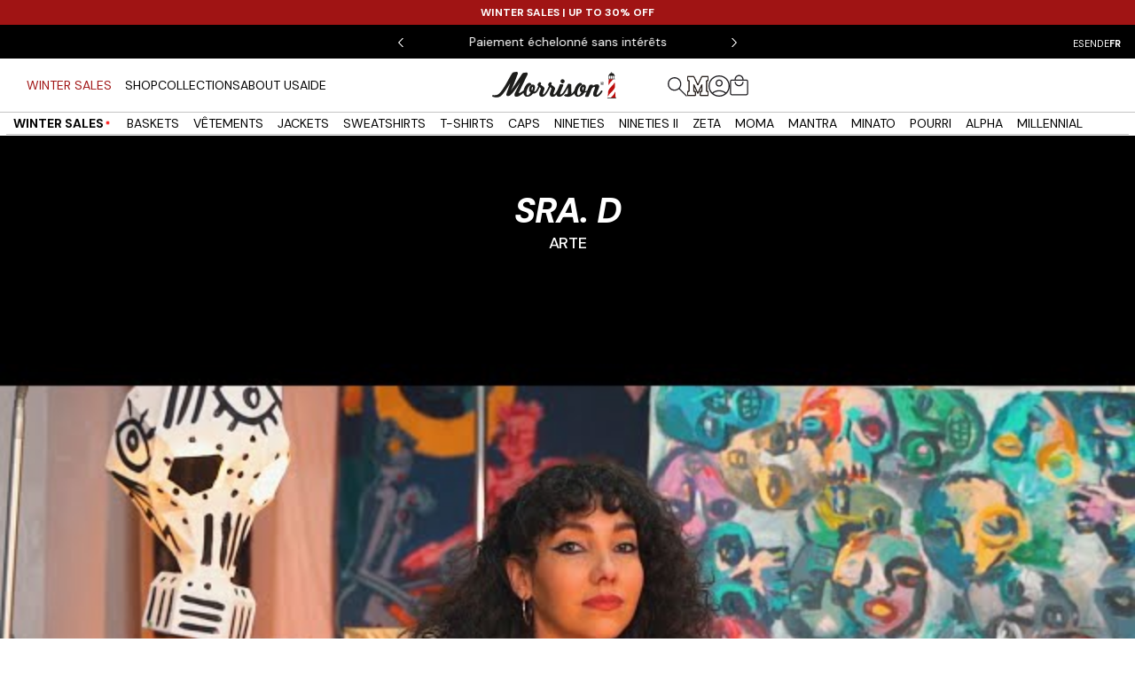

--- FILE ---
content_type: text/html; charset=utf-8
request_url: https://morrisonshoes.com/fr/pages/sra-d
body_size: 112118
content:
<!doctype html>

<html class="no-js" lang="fr">
  <head>
   
    
    <meta name="google-site-verification" content="ATVxwcMhDwbAbS25l80S4cg5Wgf6IUym2e7YD5nw66k">
    <meta charset="utf-8">
    <meta http-equiv="X-UA-Compatible" content="IE=edge,chrome=1">
    <meta name="viewport" content="width=device-width, initial-scale=1.0, height=device-height, minimum-scale=1.0, maximum-scale=1.0">
    <meta name="theme-color" content="">

    <link rel="stylesheet" href="https://sdk-static.loyaltylion.net/static/2/themes/modern/7a97cf0/css/main.id-isolated.css" media="print" onload="this.media='all'" data-lion-css="theme">
    <noscript>
      <link rel="stylesheet" href="https://sdk-static.loyaltylion.net/static/2/themes/modern/7a97cf0/css/main.id-isolated.css" data-lion-css="theme">
    </noscript>
    <link rel="preconnect" href="https://fonts.shopifycdn.com" crossorigin>
    <link rel="preconnect" href="https://fonts.googleapis.com">
    <link rel="preconnect" href="https://fonts.gstatic.com" crossorigin>
    <link rel="preload" href="https://fonts.googleapis.com/css2?family=DM+Sans:ital,opsz,wght@0,9..40,100..1000;1,9..40,100..1000&display=swap" as="style" crossorigin>
    <link href="https://fonts.googleapis.com/css2?family=DM+Sans:ital,opsz,wght@0,9..40,100..1000;1,9..40,100..1000&display=swap" rel="stylesheet" crossorigin>


    <link rel="preload" href="//morrisonshoes.com/cdn/shop/t/265/assets/libs.min.js?v=26178543184394469741767627422" as="script" fetchpriority="high" defer>
    <link rel="preload" href="//morrisonshoes.com/cdn/shop/t/265/assets/scripts.js?v=135549698985941275491767627429" as="script" fetchpriority="high" defer>
    <link rel="preload" href="//morrisonshoes.com/cdn/shop/t/265/assets/custom.js?v=120328113304010581291767627415" as="script" fetchpriority="high" defer>
    <script>document.getElementsByTagName("html")[0].className += " js";</script>

    <title>
      SRA. D
      
      
       &ndash; Morrison Shoes
    </title><meta name="description" content="Lara Padilla, a.k.a Sra. D, como creadora multidisciplinar, se sirve de la pintura, la danza, la escultura, el cine y la moda como medios de expresión plástica. Combina así textura y movimiento, lienzos y prendas de vestir que permiten que su obra viaje entre distintos contextos sociales y profesionales.   El alias Sra">
      <link rel="canonical" href="https://morrisonshoes.com/fr/pages/sra-d">
    
<link rel="shortcut icon" href="//morrisonshoes.com/cdn/shop/files/Favicon_96x.png?v=1754295889" type="image/png"><meta property="og:type" content="website">
  <meta property="og:title" content="SRA. D"><meta property="og:description" content="Lara Padilla, a.k.a Sra. D, como creadora multidisciplinar, se sirve de la pintura, la danza, la escultura, el cine y la moda como medios de expresión plástica. Combina así textura y movimiento, lienzos y prendas de vestir que permiten que su obra viaje entre distintos contextos sociales y profesionales.   El alias Sra"><meta property="og:url" content="https://morrisonshoes.com/fr/pages/sra-d">
<meta property="og:site_name" content="Morrison Shoes"><meta name="twitter:card" content="summary"><meta name="twitter:title" content="SRA. D">
  <meta name="twitter:description" content="Lara Padilla, a.k.a Sra. D, como creadora multidisciplinar, se sirve de la pintura, la danza, la escultura, el cine y la moda como medios de expresión plástica. Combina así textura y movimiento, lienzos y prendas de vestir que permiten que su obra viaje entre distintos contextos sociales y profesionales.   El alias Sra">
    <style>

  

  @font-face {
  font-family: "DM Sans";
  font-weight: 400;
  font-style: normal;
  font-display: swap;
  src: url("//morrisonshoes.com/cdn/fonts/dm_sans/dmsans_n4.ec80bd4dd7e1a334c969c265873491ae56018d72.woff2") format("woff2"),
       url("//morrisonshoes.com/cdn/fonts/dm_sans/dmsans_n4.87bdd914d8a61247b911147ae68e754d695c58a6.woff") format("woff");
}


  :root {
    --heading-font-family : "DM Sans", sans-serif;
    --heading-font-weight : 700;
    --heading-font-style  : italic;

    --title2-font-family : "DM Sans", sans-serif;
    --title2-font-weight : 700;
    --title2-font-style  : italic;

    --text-font-family : "DM Sans", sans-serif;
    --text-font-weight : 400;
    --text-font-style  : normal;

    --landing-font-family : "DM Sans", sans-serif;
    --landing-font-weight : 400;
    --landing-font-style  : normal;

    --base-text-font-size   : 14px;
    --default-text-font-size: 14px;
    --header-height: 60px;--background          : #ffffff;
    --background-rgb      : 255, 255, 255;
    --light-background    : #ffffff;
    --light-background-rgb: 255, 255, 255;
    --heading-color       : #000000;
    --text-color          : #000000;
    --text-color-rgb      : 0, 0, 0;
    --text-color-light    : #84847b;
    --text-color-light-rgb: 132, 132, 123;
    --link-color          : #84847b;
    --link-color-rgb      : 132, 132, 123;
    --border-color        : #84847b;
    --border-color-rgb    : 217, 217, 217;

    --button-border: #000000;
    --button-background    : #000000;
    --button-background-rgb: 0, 0, 0;
    --button-text-color    : #ffffff;
    --button-text-color-rgb: 255, 255, 255;

    --header-background       : #ffffff;
    --header-heading-color    : #000000;
    --header-light-text-color : #84847b;
    --header-border-color     : #d9d9d9;

    --footer-background    : #a01414;
    --footer-text-color    : #ffffff;
    --footer-heading-color : #ffffff;
    --footer-border-color  : #ae3737;

    --navigation-background      : #ffffff;
    --navigation-background-rgb  : 255, 255, 255;
    --navigation-text-color      : #000000;
    --navigation-text-color-light: rgba(0, 0, 0, 0.5);
    --navigation-border-color    : rgba(0, 0, 0, 0.25);

    --newsletter-popup-background     : #ffffff;
    --newsletter-popup-text-color     : #000000;
    --newsletter-popup-text-color-rgb : 0, 0, 0;

    --secondary-elements-background       : #000000;
    --secondary-elements-background-rgb   : 0, 0, 0;
    --secondary-elements-text-color       : #ffffff;
    --secondary-elements-text-color-light : rgba(255, 255, 255, 0.5);
    --secondary-elements-border-color     : rgba(255, 255, 255, 0.25);

    --product-sale-price-color    : #a01414;
    --product-sale-price-color-rgb: 160, 20, 20;
    --product-star-rating: #000000;
    --product-on-sale-badge-bg: rgba(0,0,0,0);

    --product-discount-background-color: #A01414;
    --product-discount-text-color: #ffffff;
    --order-discount-background-color: #A01414;
    --order-discount-text-color: #ffffff;

    /* Shopify related variables */
    --payment-terms-background-color: #ffffff;

    /* Products */

    --horizontal-spacing-four-products-per-row: 20px;
        --horizontal-spacing-two-products-per-row : 20px;

    --vertical-spacing-four-products-per-row: 40px;
        --vertical-spacing-two-products-per-row : 50px;

    /* Animation */
    --drawer-transition-timing: cubic-bezier(0.645, 0.045, 0.355, 1);
    --header-base-height: 80px; /* We set a default for browsers that do not support CSS variables */

    /* Cursors */
    --cursor-zoom-in-svg    : url(//morrisonshoes.com/cdn/shop/t/265/assets/zoom-in.svg?v=96646281435678378181767627445);
    --cursor-zoom-in-2x-svg : url(//morrisonshoes.com/cdn/shop/t/265/assets/cursor-zoom-in-2x.svg?v=71919207650934979201767627534);
  }
</style>

<script>
  // IE11 does not have support for CSS variables, so we have to polyfill them
  if (!(((window || {}).CSS || {}).supports && window.CSS.supports('(--a: 0)'))) {
    const script = document.createElement('script');
    script.type = 'text/javascript';
    script.src = 'https://cdn.jsdelivr.net/npm/css-vars-ponyfill@2';
    script.onload = function() {
      cssVars({});
    };

    document.getElementsByTagName('head')[0].appendChild(script);
  }
</script>

<link href="//morrisonshoes.com/cdn/shop/t/265/assets/style.css?v=122465857299125589811767627434" rel="stylesheet" type="text/css" media="all" /><link href="//morrisonshoes.com/cdn/shop/t/265/assets/swiper-bundle.min.css?v=127803016596819466191767627435" rel="stylesheet" type="text/css" media="all" /><link href="//morrisonshoes.com/cdn/shop/t/265/assets/theme.css?v=68133329880986656841767627438" rel="stylesheet" type="text/css" media="all" /><link href="//morrisonshoes.com/cdn/shop/t/265/assets/custom.css?v=139719769228212454751767627411" rel="stylesheet" type="text/css" media="all" /><script>window.performance && window.performance.mark && window.performance.mark('shopify.content_for_header.start');</script><meta name="facebook-domain-verification" content="531pg4u0wzbk3x89zjph3mszca9872">
<meta id="shopify-digital-wallet" name="shopify-digital-wallet" content="/65961820427/digital_wallets/dialog">
<meta name="shopify-checkout-api-token" content="ec257797d09be7866f31159b31613d59">
<meta id="in-context-paypal-metadata" data-shop-id="65961820427" data-venmo-supported="false" data-environment="production" data-locale="fr_FR" data-paypal-v4="true" data-currency="EUR">
<link rel="alternate" hreflang="x-default" href="https://morrisonshoes.com/pages/sra-d">
<link rel="alternate" hreflang="es-AT" href="https://morrisonshoes.com/es-eu/pages/sra-d">
<link rel="alternate" hreflang="de-AT" href="https://morrisonshoes.com/de-eu/pages/sra-d">
<link rel="alternate" hreflang="fr-AT" href="https://morrisonshoes.com/fr-eu/pages/sra-d">
<link rel="alternate" hreflang="en-AT" href="https://morrisonshoes.com/en-eu/pages/sra-d">
<link rel="alternate" hreflang="es-BE" href="https://morrisonshoes.com/es-eu/pages/sra-d">
<link rel="alternate" hreflang="de-BE" href="https://morrisonshoes.com/de-eu/pages/sra-d">
<link rel="alternate" hreflang="fr-BE" href="https://morrisonshoes.com/fr-eu/pages/sra-d">
<link rel="alternate" hreflang="en-BE" href="https://morrisonshoes.com/en-eu/pages/sra-d">
<link rel="alternate" hreflang="es-BG" href="https://morrisonshoes.com/es-eu/pages/sra-d">
<link rel="alternate" hreflang="de-BG" href="https://morrisonshoes.com/de-eu/pages/sra-d">
<link rel="alternate" hreflang="fr-BG" href="https://morrisonshoes.com/fr-eu/pages/sra-d">
<link rel="alternate" hreflang="en-BG" href="https://morrisonshoes.com/en-eu/pages/sra-d">
<link rel="alternate" hreflang="es-CZ" href="https://morrisonshoes.com/es-eu/pages/sra-d">
<link rel="alternate" hreflang="de-CZ" href="https://morrisonshoes.com/de-eu/pages/sra-d">
<link rel="alternate" hreflang="fr-CZ" href="https://morrisonshoes.com/fr-eu/pages/sra-d">
<link rel="alternate" hreflang="en-CZ" href="https://morrisonshoes.com/en-eu/pages/sra-d">
<link rel="alternate" hreflang="es-DE" href="https://morrisonshoes.com/es-eu/pages/sra-d">
<link rel="alternate" hreflang="de-DE" href="https://morrisonshoes.com/de-eu/pages/sra-d">
<link rel="alternate" hreflang="fr-DE" href="https://morrisonshoes.com/fr-eu/pages/sra-d">
<link rel="alternate" hreflang="en-DE" href="https://morrisonshoes.com/en-eu/pages/sra-d">
<link rel="alternate" hreflang="es-DK" href="https://morrisonshoes.com/es-eu/pages/sra-d">
<link rel="alternate" hreflang="de-DK" href="https://morrisonshoes.com/de-eu/pages/sra-d">
<link rel="alternate" hreflang="fr-DK" href="https://morrisonshoes.com/fr-eu/pages/sra-d">
<link rel="alternate" hreflang="en-DK" href="https://morrisonshoes.com/en-eu/pages/sra-d">
<link rel="alternate" hreflang="es-EE" href="https://morrisonshoes.com/es-eu/pages/sra-d">
<link rel="alternate" hreflang="de-EE" href="https://morrisonshoes.com/de-eu/pages/sra-d">
<link rel="alternate" hreflang="fr-EE" href="https://morrisonshoes.com/fr-eu/pages/sra-d">
<link rel="alternate" hreflang="en-EE" href="https://morrisonshoes.com/en-eu/pages/sra-d">
<link rel="alternate" hreflang="es-FI" href="https://morrisonshoes.com/es-eu/pages/sra-d">
<link rel="alternate" hreflang="de-FI" href="https://morrisonshoes.com/de-eu/pages/sra-d">
<link rel="alternate" hreflang="fr-FI" href="https://morrisonshoes.com/fr-eu/pages/sra-d">
<link rel="alternate" hreflang="en-FI" href="https://morrisonshoes.com/en-eu/pages/sra-d">
<link rel="alternate" hreflang="es-FR" href="https://morrisonshoes.com/es-eu/pages/sra-d">
<link rel="alternate" hreflang="de-FR" href="https://morrisonshoes.com/de-eu/pages/sra-d">
<link rel="alternate" hreflang="fr-FR" href="https://morrisonshoes.com/fr-eu/pages/sra-d">
<link rel="alternate" hreflang="en-FR" href="https://morrisonshoes.com/en-eu/pages/sra-d">
<link rel="alternate" hreflang="es-GR" href="https://morrisonshoes.com/es-eu/pages/sra-d">
<link rel="alternate" hreflang="de-GR" href="https://morrisonshoes.com/de-eu/pages/sra-d">
<link rel="alternate" hreflang="fr-GR" href="https://morrisonshoes.com/fr-eu/pages/sra-d">
<link rel="alternate" hreflang="en-GR" href="https://morrisonshoes.com/en-eu/pages/sra-d">
<link rel="alternate" hreflang="es-HR" href="https://morrisonshoes.com/es-eu/pages/sra-d">
<link rel="alternate" hreflang="de-HR" href="https://morrisonshoes.com/de-eu/pages/sra-d">
<link rel="alternate" hreflang="fr-HR" href="https://morrisonshoes.com/fr-eu/pages/sra-d">
<link rel="alternate" hreflang="en-HR" href="https://morrisonshoes.com/en-eu/pages/sra-d">
<link rel="alternate" hreflang="es-HU" href="https://morrisonshoes.com/es-eu/pages/sra-d">
<link rel="alternate" hreflang="de-HU" href="https://morrisonshoes.com/de-eu/pages/sra-d">
<link rel="alternate" hreflang="fr-HU" href="https://morrisonshoes.com/fr-eu/pages/sra-d">
<link rel="alternate" hreflang="en-HU" href="https://morrisonshoes.com/en-eu/pages/sra-d">
<link rel="alternate" hreflang="es-IE" href="https://morrisonshoes.com/es-eu/pages/sra-d">
<link rel="alternate" hreflang="de-IE" href="https://morrisonshoes.com/de-eu/pages/sra-d">
<link rel="alternate" hreflang="fr-IE" href="https://morrisonshoes.com/fr-eu/pages/sra-d">
<link rel="alternate" hreflang="en-IE" href="https://morrisonshoes.com/en-eu/pages/sra-d">
<link rel="alternate" hreflang="es-IT" href="https://morrisonshoes.com/es-eu/pages/sra-d">
<link rel="alternate" hreflang="de-IT" href="https://morrisonshoes.com/de-eu/pages/sra-d">
<link rel="alternate" hreflang="fr-IT" href="https://morrisonshoes.com/fr-eu/pages/sra-d">
<link rel="alternate" hreflang="en-IT" href="https://morrisonshoes.com/en-eu/pages/sra-d">
<link rel="alternate" hreflang="es-LT" href="https://morrisonshoes.com/es-eu/pages/sra-d">
<link rel="alternate" hreflang="de-LT" href="https://morrisonshoes.com/de-eu/pages/sra-d">
<link rel="alternate" hreflang="fr-LT" href="https://morrisonshoes.com/fr-eu/pages/sra-d">
<link rel="alternate" hreflang="en-LT" href="https://morrisonshoes.com/en-eu/pages/sra-d">
<link rel="alternate" hreflang="es-LU" href="https://morrisonshoes.com/es-eu/pages/sra-d">
<link rel="alternate" hreflang="de-LU" href="https://morrisonshoes.com/de-eu/pages/sra-d">
<link rel="alternate" hreflang="fr-LU" href="https://morrisonshoes.com/fr-eu/pages/sra-d">
<link rel="alternate" hreflang="en-LU" href="https://morrisonshoes.com/en-eu/pages/sra-d">
<link rel="alternate" hreflang="es-LV" href="https://morrisonshoes.com/es-eu/pages/sra-d">
<link rel="alternate" hreflang="de-LV" href="https://morrisonshoes.com/de-eu/pages/sra-d">
<link rel="alternate" hreflang="fr-LV" href="https://morrisonshoes.com/fr-eu/pages/sra-d">
<link rel="alternate" hreflang="en-LV" href="https://morrisonshoes.com/en-eu/pages/sra-d">
<link rel="alternate" hreflang="es-NL" href="https://morrisonshoes.com/es-eu/pages/sra-d">
<link rel="alternate" hreflang="de-NL" href="https://morrisonshoes.com/de-eu/pages/sra-d">
<link rel="alternate" hreflang="fr-NL" href="https://morrisonshoes.com/fr-eu/pages/sra-d">
<link rel="alternate" hreflang="en-NL" href="https://morrisonshoes.com/en-eu/pages/sra-d">
<link rel="alternate" hreflang="es-PL" href="https://morrisonshoes.com/es-eu/pages/sra-d">
<link rel="alternate" hreflang="de-PL" href="https://morrisonshoes.com/de-eu/pages/sra-d">
<link rel="alternate" hreflang="fr-PL" href="https://morrisonshoes.com/fr-eu/pages/sra-d">
<link rel="alternate" hreflang="en-PL" href="https://morrisonshoes.com/en-eu/pages/sra-d">
<link rel="alternate" hreflang="es-RO" href="https://morrisonshoes.com/es-eu/pages/sra-d">
<link rel="alternate" hreflang="de-RO" href="https://morrisonshoes.com/de-eu/pages/sra-d">
<link rel="alternate" hreflang="fr-RO" href="https://morrisonshoes.com/fr-eu/pages/sra-d">
<link rel="alternate" hreflang="en-RO" href="https://morrisonshoes.com/en-eu/pages/sra-d">
<link rel="alternate" hreflang="es-SE" href="https://morrisonshoes.com/es-eu/pages/sra-d">
<link rel="alternate" hreflang="de-SE" href="https://morrisonshoes.com/de-eu/pages/sra-d">
<link rel="alternate" hreflang="fr-SE" href="https://morrisonshoes.com/fr-eu/pages/sra-d">
<link rel="alternate" hreflang="en-SE" href="https://morrisonshoes.com/en-eu/pages/sra-d">
<link rel="alternate" hreflang="es-SI" href="https://morrisonshoes.com/es-eu/pages/sra-d">
<link rel="alternate" hreflang="de-SI" href="https://morrisonshoes.com/de-eu/pages/sra-d">
<link rel="alternate" hreflang="fr-SI" href="https://morrisonshoes.com/fr-eu/pages/sra-d">
<link rel="alternate" hreflang="en-SI" href="https://morrisonshoes.com/en-eu/pages/sra-d">
<link rel="alternate" hreflang="es-SK" href="https://morrisonshoes.com/es-eu/pages/sra-d">
<link rel="alternate" hreflang="de-SK" href="https://morrisonshoes.com/de-eu/pages/sra-d">
<link rel="alternate" hreflang="fr-SK" href="https://morrisonshoes.com/fr-eu/pages/sra-d">
<link rel="alternate" hreflang="en-SK" href="https://morrisonshoes.com/en-eu/pages/sra-d">
<link rel="alternate" hreflang="es-ES" href="https://morrisonshoes.com/pages/sra-d">
<link rel="alternate" hreflang="de-ES" href="https://morrisonshoes.com/de/pages/sra-d">
<link rel="alternate" hreflang="fr-ES" href="https://morrisonshoes.com/fr/pages/sra-d">
<link rel="alternate" hreflang="en-ES" href="https://morrisonshoes.com/en/pages/sra-d">
<script async="async" src="/checkouts/internal/preloads.js?locale=fr-ES"></script>
<link rel="preconnect" href="https://shop.app" crossorigin="anonymous">
<script async="async" src="https://shop.app/checkouts/internal/preloads.js?locale=fr-ES&shop_id=65961820427" crossorigin="anonymous"></script>
<script id="apple-pay-shop-capabilities" type="application/json">{"shopId":65961820427,"countryCode":"ES","currencyCode":"EUR","merchantCapabilities":["supports3DS"],"merchantId":"gid:\/\/shopify\/Shop\/65961820427","merchantName":"Morrison Shoes","requiredBillingContactFields":["postalAddress","email","phone"],"requiredShippingContactFields":["postalAddress","email","phone"],"shippingType":"shipping","supportedNetworks":["visa","maestro","masterCard","amex"],"total":{"type":"pending","label":"Morrison Shoes","amount":"1.00"},"shopifyPaymentsEnabled":true,"supportsSubscriptions":true}</script>
<script id="shopify-features" type="application/json">{"accessToken":"ec257797d09be7866f31159b31613d59","betas":["rich-media-storefront-analytics"],"domain":"morrisonshoes.com","predictiveSearch":true,"shopId":65961820427,"locale":"fr"}</script>
<script>var Shopify = Shopify || {};
Shopify.shop = "morrison-shoes.myshopify.com";
Shopify.locale = "fr";
Shopify.currency = {"active":"EUR","rate":"1.0"};
Shopify.country = "ES";
Shopify.theme = {"name":"WINTER SALES 2025 - Actual","id":186133315970,"schema_name":"Prestige","schema_version":"6.0.0","theme_store_id":null,"role":"main"};
Shopify.theme.handle = "null";
Shopify.theme.style = {"id":null,"handle":null};
Shopify.cdnHost = "morrisonshoes.com/cdn";
Shopify.routes = Shopify.routes || {};
Shopify.routes.root = "/fr/";</script>
<script type="module">!function(o){(o.Shopify=o.Shopify||{}).modules=!0}(window);</script>
<script>!function(o){function n(){var o=[];function n(){o.push(Array.prototype.slice.apply(arguments))}return n.q=o,n}var t=o.Shopify=o.Shopify||{};t.loadFeatures=n(),t.autoloadFeatures=n()}(window);</script>
<script>
  window.ShopifyPay = window.ShopifyPay || {};
  window.ShopifyPay.apiHost = "shop.app\/pay";
  window.ShopifyPay.redirectState = null;
</script>
<script id="shop-js-analytics" type="application/json">{"pageType":"page"}</script>
<script defer="defer" async type="module" src="//morrisonshoes.com/cdn/shopifycloud/shop-js/modules/v2/client.init-shop-cart-sync_DyYWCJny.fr.esm.js"></script>
<script defer="defer" async type="module" src="//morrisonshoes.com/cdn/shopifycloud/shop-js/modules/v2/chunk.common_BDBm0ZZC.esm.js"></script>
<script type="module">
  await import("//morrisonshoes.com/cdn/shopifycloud/shop-js/modules/v2/client.init-shop-cart-sync_DyYWCJny.fr.esm.js");
await import("//morrisonshoes.com/cdn/shopifycloud/shop-js/modules/v2/chunk.common_BDBm0ZZC.esm.js");

  window.Shopify.SignInWithShop?.initShopCartSync?.({"fedCMEnabled":true,"windoidEnabled":true});

</script>
<script>
  window.Shopify = window.Shopify || {};
  if (!window.Shopify.featureAssets) window.Shopify.featureAssets = {};
  window.Shopify.featureAssets['shop-js'] = {"shop-cart-sync":["modules/v2/client.shop-cart-sync_B_Bw5PRo.fr.esm.js","modules/v2/chunk.common_BDBm0ZZC.esm.js"],"init-fed-cm":["modules/v2/client.init-fed-cm_-pdRnAOg.fr.esm.js","modules/v2/chunk.common_BDBm0ZZC.esm.js"],"init-windoid":["modules/v2/client.init-windoid_DnYlFG1h.fr.esm.js","modules/v2/chunk.common_BDBm0ZZC.esm.js"],"shop-cash-offers":["modules/v2/client.shop-cash-offers_C5kHJTSN.fr.esm.js","modules/v2/chunk.common_BDBm0ZZC.esm.js","modules/v2/chunk.modal_CtqKD1z8.esm.js"],"shop-button":["modules/v2/client.shop-button_mcpRJFuh.fr.esm.js","modules/v2/chunk.common_BDBm0ZZC.esm.js"],"init-shop-email-lookup-coordinator":["modules/v2/client.init-shop-email-lookup-coordinator_BCzilhpw.fr.esm.js","modules/v2/chunk.common_BDBm0ZZC.esm.js"],"shop-toast-manager":["modules/v2/client.shop-toast-manager_C_QXj6h0.fr.esm.js","modules/v2/chunk.common_BDBm0ZZC.esm.js"],"shop-login-button":["modules/v2/client.shop-login-button_BEQFZ84Y.fr.esm.js","modules/v2/chunk.common_BDBm0ZZC.esm.js","modules/v2/chunk.modal_CtqKD1z8.esm.js"],"avatar":["modules/v2/client.avatar_BTnouDA3.fr.esm.js"],"init-shop-cart-sync":["modules/v2/client.init-shop-cart-sync_DyYWCJny.fr.esm.js","modules/v2/chunk.common_BDBm0ZZC.esm.js"],"pay-button":["modules/v2/client.pay-button_DsS5m06H.fr.esm.js","modules/v2/chunk.common_BDBm0ZZC.esm.js"],"init-shop-for-new-customer-accounts":["modules/v2/client.init-shop-for-new-customer-accounts_BFJXT-UG.fr.esm.js","modules/v2/client.shop-login-button_BEQFZ84Y.fr.esm.js","modules/v2/chunk.common_BDBm0ZZC.esm.js","modules/v2/chunk.modal_CtqKD1z8.esm.js"],"init-customer-accounts-sign-up":["modules/v2/client.init-customer-accounts-sign-up_QowAcxX2.fr.esm.js","modules/v2/client.shop-login-button_BEQFZ84Y.fr.esm.js","modules/v2/chunk.common_BDBm0ZZC.esm.js","modules/v2/chunk.modal_CtqKD1z8.esm.js"],"shop-follow-button":["modules/v2/client.shop-follow-button_9fzI0NJX.fr.esm.js","modules/v2/chunk.common_BDBm0ZZC.esm.js","modules/v2/chunk.modal_CtqKD1z8.esm.js"],"checkout-modal":["modules/v2/client.checkout-modal_DHwrZ6kr.fr.esm.js","modules/v2/chunk.common_BDBm0ZZC.esm.js","modules/v2/chunk.modal_CtqKD1z8.esm.js"],"init-customer-accounts":["modules/v2/client.init-customer-accounts_BBfGV8Xt.fr.esm.js","modules/v2/client.shop-login-button_BEQFZ84Y.fr.esm.js","modules/v2/chunk.common_BDBm0ZZC.esm.js","modules/v2/chunk.modal_CtqKD1z8.esm.js"],"lead-capture":["modules/v2/client.lead-capture_BFlE4x9y.fr.esm.js","modules/v2/chunk.common_BDBm0ZZC.esm.js","modules/v2/chunk.modal_CtqKD1z8.esm.js"],"shop-login":["modules/v2/client.shop-login_C8y8Opox.fr.esm.js","modules/v2/chunk.common_BDBm0ZZC.esm.js","modules/v2/chunk.modal_CtqKD1z8.esm.js"],"payment-terms":["modules/v2/client.payment-terms_DoIedF_y.fr.esm.js","modules/v2/chunk.common_BDBm0ZZC.esm.js","modules/v2/chunk.modal_CtqKD1z8.esm.js"]};
</script>
<script>(function() {
  var isLoaded = false;
  function asyncLoad() {
    if (isLoaded) return;
    isLoaded = true;
    var urls = ["https:\/\/cdn.weglot.com\/weglot_script_tag.js?shop=morrison-shoes.myshopify.com","https:\/\/cdn-app.cart-bot.net\/public\/js\/append.js?shop=morrison-shoes.myshopify.com"];
    for (var i = 0; i < urls.length; i++) {
      var s = document.createElement('script');
      s.type = 'text/javascript';
      s.async = true;
      s.src = urls[i];
      var x = document.getElementsByTagName('script')[0];
      x.parentNode.insertBefore(s, x);
    }
  };
  if(window.attachEvent) {
    window.attachEvent('onload', asyncLoad);
  } else {
    window.addEventListener('load', asyncLoad, false);
  }
})();</script>
<script id="__st">var __st={"a":65961820427,"offset":3600,"reqid":"deea6648-1206-4fa6-977f-2860dce9baa2-1768880960","pageurl":"morrisonshoes.com\/fr\/pages\/sra-d","s":"pages-111536472331","u":"7f6e84ee3063","p":"page","rtyp":"page","rid":111536472331};</script>
<script>window.ShopifyPaypalV4VisibilityTracking = true;</script>
<script id="captcha-bootstrap">!function(){'use strict';const t='contact',e='account',n='new_comment',o=[[t,t],['blogs',n],['comments',n],[t,'customer']],c=[[e,'customer_login'],[e,'guest_login'],[e,'recover_customer_password'],[e,'create_customer']],r=t=>t.map((([t,e])=>`form[action*='/${t}']:not([data-nocaptcha='true']) input[name='form_type'][value='${e}']`)).join(','),a=t=>()=>t?[...document.querySelectorAll(t)].map((t=>t.form)):[];function s(){const t=[...o],e=r(t);return a(e)}const i='password',u='form_key',d=['recaptcha-v3-token','g-recaptcha-response','h-captcha-response',i],f=()=>{try{return window.sessionStorage}catch{return}},m='__shopify_v',_=t=>t.elements[u];function p(t,e,n=!1){try{const o=window.sessionStorage,c=JSON.parse(o.getItem(e)),{data:r}=function(t){const{data:e,action:n}=t;return t[m]||n?{data:e,action:n}:{data:t,action:n}}(c);for(const[e,n]of Object.entries(r))t.elements[e]&&(t.elements[e].value=n);n&&o.removeItem(e)}catch(o){console.error('form repopulation failed',{error:o})}}const l='form_type',E='cptcha';function T(t){t.dataset[E]=!0}const w=window,h=w.document,L='Shopify',v='ce_forms',y='captcha';let A=!1;((t,e)=>{const n=(g='f06e6c50-85a8-45c8-87d0-21a2b65856fe',I='https://cdn.shopify.com/shopifycloud/storefront-forms-hcaptcha/ce_storefront_forms_captcha_hcaptcha.v1.5.2.iife.js',D={infoText:'Protégé par hCaptcha',privacyText:'Confidentialité',termsText:'Conditions'},(t,e,n)=>{const o=w[L][v],c=o.bindForm;if(c)return c(t,g,e,D).then(n);var r;o.q.push([[t,g,e,D],n]),r=I,A||(h.body.append(Object.assign(h.createElement('script'),{id:'captcha-provider',async:!0,src:r})),A=!0)});var g,I,D;w[L]=w[L]||{},w[L][v]=w[L][v]||{},w[L][v].q=[],w[L][y]=w[L][y]||{},w[L][y].protect=function(t,e){n(t,void 0,e),T(t)},Object.freeze(w[L][y]),function(t,e,n,w,h,L){const[v,y,A,g]=function(t,e,n){const i=e?o:[],u=t?c:[],d=[...i,...u],f=r(d),m=r(i),_=r(d.filter((([t,e])=>n.includes(e))));return[a(f),a(m),a(_),s()]}(w,h,L),I=t=>{const e=t.target;return e instanceof HTMLFormElement?e:e&&e.form},D=t=>v().includes(t);t.addEventListener('submit',(t=>{const e=I(t);if(!e)return;const n=D(e)&&!e.dataset.hcaptchaBound&&!e.dataset.recaptchaBound,o=_(e),c=g().includes(e)&&(!o||!o.value);(n||c)&&t.preventDefault(),c&&!n&&(function(t){try{if(!f())return;!function(t){const e=f();if(!e)return;const n=_(t);if(!n)return;const o=n.value;o&&e.removeItem(o)}(t);const e=Array.from(Array(32),(()=>Math.random().toString(36)[2])).join('');!function(t,e){_(t)||t.append(Object.assign(document.createElement('input'),{type:'hidden',name:u})),t.elements[u].value=e}(t,e),function(t,e){const n=f();if(!n)return;const o=[...t.querySelectorAll(`input[type='${i}']`)].map((({name:t})=>t)),c=[...d,...o],r={};for(const[a,s]of new FormData(t).entries())c.includes(a)||(r[a]=s);n.setItem(e,JSON.stringify({[m]:1,action:t.action,data:r}))}(t,e)}catch(e){console.error('failed to persist form',e)}}(e),e.submit())}));const S=(t,e)=>{t&&!t.dataset[E]&&(n(t,e.some((e=>e===t))),T(t))};for(const o of['focusin','change'])t.addEventListener(o,(t=>{const e=I(t);D(e)&&S(e,y())}));const B=e.get('form_key'),M=e.get(l),P=B&&M;t.addEventListener('DOMContentLoaded',(()=>{const t=y();if(P)for(const e of t)e.elements[l].value===M&&p(e,B);[...new Set([...A(),...v().filter((t=>'true'===t.dataset.shopifyCaptcha))])].forEach((e=>S(e,t)))}))}(h,new URLSearchParams(w.location.search),n,t,e,['guest_login'])})(!0,!0)}();</script>
<script integrity="sha256-4kQ18oKyAcykRKYeNunJcIwy7WH5gtpwJnB7kiuLZ1E=" data-source-attribution="shopify.loadfeatures" defer="defer" src="//morrisonshoes.com/cdn/shopifycloud/storefront/assets/storefront/load_feature-a0a9edcb.js" crossorigin="anonymous"></script>
<script crossorigin="anonymous" defer="defer" src="//morrisonshoes.com/cdn/shopifycloud/storefront/assets/shopify_pay/storefront-65b4c6d7.js?v=20250812"></script>
<script data-source-attribution="shopify.dynamic_checkout.dynamic.init">var Shopify=Shopify||{};Shopify.PaymentButton=Shopify.PaymentButton||{isStorefrontPortableWallets:!0,init:function(){window.Shopify.PaymentButton.init=function(){};var t=document.createElement("script");t.src="https://morrisonshoes.com/cdn/shopifycloud/portable-wallets/latest/portable-wallets.fr.js",t.type="module",document.head.appendChild(t)}};
</script>
<script data-source-attribution="shopify.dynamic_checkout.buyer_consent">
  function portableWalletsHideBuyerConsent(e){var t=document.getElementById("shopify-buyer-consent"),n=document.getElementById("shopify-subscription-policy-button");t&&n&&(t.classList.add("hidden"),t.setAttribute("aria-hidden","true"),n.removeEventListener("click",e))}function portableWalletsShowBuyerConsent(e){var t=document.getElementById("shopify-buyer-consent"),n=document.getElementById("shopify-subscription-policy-button");t&&n&&(t.classList.remove("hidden"),t.removeAttribute("aria-hidden"),n.addEventListener("click",e))}window.Shopify?.PaymentButton&&(window.Shopify.PaymentButton.hideBuyerConsent=portableWalletsHideBuyerConsent,window.Shopify.PaymentButton.showBuyerConsent=portableWalletsShowBuyerConsent);
</script>
<script data-source-attribution="shopify.dynamic_checkout.cart.bootstrap">document.addEventListener("DOMContentLoaded",(function(){function t(){return document.querySelector("shopify-accelerated-checkout-cart, shopify-accelerated-checkout")}if(t())Shopify.PaymentButton.init();else{new MutationObserver((function(e,n){t()&&(Shopify.PaymentButton.init(),n.disconnect())})).observe(document.body,{childList:!0,subtree:!0})}}));
</script>
<script id='scb4127' type='text/javascript' async='' src='https://morrisonshoes.com/cdn/shopifycloud/privacy-banner/storefront-banner.js'></script><link id="shopify-accelerated-checkout-styles" rel="stylesheet" media="screen" href="https://morrisonshoes.com/cdn/shopifycloud/portable-wallets/latest/accelerated-checkout-backwards-compat.css" crossorigin="anonymous">
<style id="shopify-accelerated-checkout-cart">
        #shopify-buyer-consent {
  margin-top: 1em;
  display: inline-block;
  width: 100%;
}

#shopify-buyer-consent.hidden {
  display: none;
}

#shopify-subscription-policy-button {
  background: none;
  border: none;
  padding: 0;
  text-decoration: underline;
  font-size: inherit;
  cursor: pointer;
}

#shopify-subscription-policy-button::before {
  box-shadow: none;
}

      </style>

<script>window.performance && window.performance.mark && window.performance.mark('shopify.content_for_header.end');</script>
    <script>
      function loadScript(a){var b=document.getElementsByTagName("head")[0],c=document.createElement("script");c.type="text/javascript",c.src="https://tracker.metricool.com/resources/be.js",c.onreadystatechange=a,c.onload=a,b.appendChild(c)}loadScript(function(){beTracker.t({hash:"5a0d48072a52b4c1d1243d88d651a6f8"})});
    </script>

    <script>// This allows to expose several variables to the global scope, to be used in scripts
      window.theme = {
        pageType: "page",
        moneyFormat: "{{amount_with_comma_separator}}€",
        moneyWithCurrencyFormat: "{{amount_with_comma_separator}}€",
        currencyCodeEnabled: false,
        productImageSize: "tall",
        searchMode: "product",
        showPageTransition: false,
        showElementStaggering: false,
        showImageZooming: true,
        productShowSlider: true
      };

      window.routes = {
        rootUrl: "\/fr",
        rootUrlWithoutSlash: "\/fr",
        cartUrl: "\/fr\/cart",
        cartAddUrl: "\/fr\/cart\/add",
        cartChangeUrl: "\/fr\/cart\/change",
        searchUrl: "\/fr\/search",
        productRecommendationsUrl: "\/fr\/recommendations\/products"
      };

      window.languages = {
        cartAddNote: "Ajouter une note",
        cartEditNote: "Editer la note",
        productImageLoadingError: "L\u0026#39;image n\u0026#39;a pas pu être chargée. Essayez de recharger la page.",
        productFormAddToCart: "Ajouter au panier",
        productFormUnavailable: "Indisponible",
        productFormSoldOut: "Rupture",
        shippingEstimatorOneResult: "1 option disponible :",
        shippingEstimatorMoreResults: "{{count}} options disponibles :",
        shippingEstimatorNoResults: "Nous ne livrons pas à cette adresse.",
        notifyMeShort: "Alertez-moi",
        notifyMeLarge: "Nous ne livrons pas à cette adresse"
      };

      window.lazySizesConfig = {
        loadHidden: false,
        hFac: 0.5,
        expFactor: 2,
        ricTimeout: 150,
        lazyClass: 'Image--lazyLoad',
        loadingClass: 'Image--lazyLoading',
        loadedClass: 'Image--lazyLoaded'
      };

      document.documentElement.className = document.documentElement.className.replace('no-js', 'js');
      document.documentElement.style.setProperty('--window-height', window.innerHeight + 'px');

      // We do a quick detection of some features (we could use Modernizr but for so little...)
      (function() {
        document.documentElement.className += ((window.CSS && window.CSS.supports('(position: sticky) or (position: -webkit-sticky)')) ? ' supports-sticky' : ' no-supports-sticky');
        document.documentElement.className += (window.matchMedia('(-moz-touch-enabled: 1), (hover: none)')).matches ? ' no-supports-hover' : ' supports-hover';
      }());

      
    </script><script src="//morrisonshoes.com/cdn/shop/t/265/assets/lazysizes.min.js?v=174358363404432586981767627420" async></script>
    <script src="//morrisonshoes.com/cdn/shop/t/265/assets/libs.min.js?v=26178543184394469741767627422" defer></script>
    <script src="//morrisonshoes.com/cdn/shop/t/265/assets/theme.js?v=39177119314795101921768554142" defer></script>

    <script src="//morrisonshoes.com/cdn/shop/t/265/assets/swiper-bundle.min.js?v=108059131501615647841767627436" defer="defer"></script>
    

    <script>
      (function () {
        window.onpageshow = function() {
          if (window.theme.showPageTransition) {
            var pageTransition = document.querySelector('.PageTransition');

            if (pageTransition) {
              pageTransition.style.visibility = 'visible';
              pageTransition.style.opacity = '0';
            }
          }

          // When the page is loaded from the cache, we have to reload the cart content
          document.documentElement.dispatchEvent(new CustomEvent('cart:refresh', {
            bubbles: true
          }));
        };
      })();
    </script>

    


  <script type="application/ld+json">
  {
    "@context": "http://schema.org",
    "@type": "BreadcrumbList",
  "itemListElement": [{
      "@type": "ListItem",
      "position": 1,
      "name": "Accueil",
      "item": "https://morrisonshoes.com"
    },{
          "@type": "ListItem",
          "position": 2,
          "name": "SRA. D",
          "item": "https://morrisonshoes.com/fr/pages/sra-d"
        }]
  }
  </script>


    
  

<!-- BEGIN app block: shopify://apps/judge-me-reviews/blocks/judgeme_core/61ccd3b1-a9f2-4160-9fe9-4fec8413e5d8 --><!-- Start of Judge.me Core -->






<link rel="dns-prefetch" href="https://cdnwidget.judge.me">
<link rel="dns-prefetch" href="https://cdn.judge.me">
<link rel="dns-prefetch" href="https://cdn1.judge.me">
<link rel="dns-prefetch" href="https://api.judge.me">

<script data-cfasync='false' class='jdgm-settings-script'>window.jdgmSettings={"pagination":5,"disable_web_reviews":true,"badge_no_review_text":"Aucun avis","badge_n_reviews_text":"{{ n }} avis","badge_star_color":"#ffd900","hide_badge_preview_if_no_reviews":true,"badge_hide_text":false,"enforce_center_preview_badge":false,"widget_title":"Avis Clients","widget_open_form_text":"Écrire un avis","widget_close_form_text":"Annuler l'avis","widget_refresh_page_text":"Actualiser la page","widget_summary_text":"Basé sur {{ number_of_reviews }} avis","widget_no_review_text":"Soyez le premier à écrire un avis","widget_name_field_text":"Nom d'affichage","widget_verified_name_field_text":"Nom vérifié (public)","widget_name_placeholder_text":"Nom d'affichage","widget_required_field_error_text":"Ce champ est obligatoire.","widget_email_field_text":"Adresse email","widget_verified_email_field_text":"Email vérifié (privé, ne peut pas être modifié)","widget_email_placeholder_text":"Votre adresse email","widget_email_field_error_text":"Veuillez entrer une adresse email valide.","widget_rating_field_text":"Évaluation","widget_review_title_field_text":"Titre de l'avis","widget_review_title_placeholder_text":"Donnez un titre à votre avis","widget_review_body_field_text":"Contenu de l'avis","widget_review_body_placeholder_text":"Commencez à écrire ici...","widget_pictures_field_text":"Photo/Vidéo (facultatif)","widget_submit_review_text":"Soumettre l'avis","widget_submit_verified_review_text":"Soumettre un avis vérifié","widget_submit_success_msg_with_auto_publish":"Merci ! Veuillez actualiser la page dans quelques instants pour voir votre avis. Vous pouvez supprimer ou modifier votre avis en vous connectant à \u003ca href='https://judge.me/login' target='_blank' rel='nofollow noopener'\u003eJudge.me\u003c/a\u003e","widget_submit_success_msg_no_auto_publish":"Merci ! Votre avis sera publié dès qu'il sera approuvé par l'administrateur de la boutique. Vous pouvez supprimer ou modifier votre avis en vous connectant à \u003ca href='https://judge.me/login' target='_blank' rel='nofollow noopener'\u003eJudge.me\u003c/a\u003e","widget_show_default_reviews_out_of_total_text":"Affichage de {{ n_reviews_shown }} sur {{ n_reviews }} avis.","widget_show_all_link_text":"Tout afficher","widget_show_less_link_text":"Afficher moins","widget_author_said_text":"{{ reviewer_name }} a dit :","widget_days_text":"il y a {{ n }} jour/jours","widget_weeks_text":"il y a {{ n }} semaine/semaines","widget_months_text":"il y a {{ n }} mois","widget_years_text":"il y a {{ n }} an/ans","widget_yesterday_text":"Hier","widget_today_text":"Aujourd'hui","widget_replied_text":"\u003e\u003e {{ shop_name }} a répondu :","widget_read_more_text":"Lire plus","widget_reviewer_name_as_initial":"last_initial","widget_rating_filter_color":"#ffd900","widget_rating_filter_see_all_text":"Voir tous les avis","widget_sorting_most_recent_text":"Plus récents","widget_sorting_highest_rating_text":"Meilleures notes","widget_sorting_lowest_rating_text":"Notes les plus basses","widget_sorting_with_pictures_text":"Uniquement les photos","widget_sorting_most_helpful_text":"Plus utiles","widget_open_question_form_text":"Poser une question","widget_reviews_subtab_text":"Avis","widget_questions_subtab_text":"Questions","widget_question_label_text":"Question","widget_answer_label_text":"Réponse","widget_question_placeholder_text":"Écrivez votre question ici","widget_submit_question_text":"Soumettre la question","widget_question_submit_success_text":"Merci pour votre question ! Nous vous notifierons dès qu'elle aura une réponse.","widget_star_color":"#ffd900","verified_badge_text":"Vérifié","verified_badge_bg_color":"","verified_badge_text_color":"","verified_badge_placement":"left-of-reviewer-name","widget_review_max_height":"","widget_hide_border":false,"widget_social_share":false,"widget_thumb":false,"widget_review_location_show":true,"widget_location_format":"state_country_only","all_reviews_include_out_of_store_products":true,"all_reviews_out_of_store_text":"(hors boutique)","all_reviews_pagination":100,"all_reviews_product_name_prefix_text":"à propos de","enable_review_pictures":false,"enable_question_anwser":false,"widget_theme":"","review_date_format":"dd/mm/yyyy","default_sort_method":"most-recent","widget_product_reviews_subtab_text":"Avis Produits","widget_shop_reviews_subtab_text":"Avis Boutique","widget_other_products_reviews_text":"Avis pour d'autres produits","widget_store_reviews_subtab_text":"Avis de la boutique","widget_no_store_reviews_text":"Cette boutique n'a pas encore reçu d'avis","widget_web_restriction_product_reviews_text":"Ce produit n'a pas encore reçu d'avis","widget_no_items_text":"Aucun élément trouvé","widget_show_more_text":"Afficher plus","widget_write_a_store_review_text":"Écrire un avis sur la boutique","widget_other_languages_heading":"Avis dans d'autres langues","widget_translate_review_text":"Traduire l'avis en {{ language }}","widget_translating_review_text":"Traduction en cours...","widget_show_original_translation_text":"Afficher l'original ({{ language }})","widget_translate_review_failed_text":"Impossible de traduire cet avis.","widget_translate_review_retry_text":"Réessayer","widget_translate_review_try_again_later_text":"Réessayez plus tard","show_product_url_for_grouped_product":false,"widget_sorting_pictures_first_text":"Photos en premier","show_pictures_on_all_rev_page_mobile":false,"show_pictures_on_all_rev_page_desktop":false,"floating_tab_hide_mobile_install_preference":false,"floating_tab_button_name":"★ Avis","floating_tab_title":"Laissons nos clients parler pour nous","floating_tab_button_color":"","floating_tab_button_background_color":"","floating_tab_url":"","floating_tab_url_enabled":false,"floating_tab_tab_style":"text","all_reviews_text_badge_text":"Les clients nous notent {{ shop.metafields.judgeme.all_reviews_rating | round: 1 }}/5 basé sur {{ shop.metafields.judgeme.all_reviews_count }} avis.","all_reviews_text_badge_text_branded_style":"{{ shop.metafields.judgeme.all_reviews_rating | round: 1 }} sur 5 étoiles basé sur {{ shop.metafields.judgeme.all_reviews_count }} avis","is_all_reviews_text_badge_a_link":false,"show_stars_for_all_reviews_text_badge":false,"all_reviews_text_badge_url":"","all_reviews_text_style":"branded","all_reviews_text_color_style":"custom","all_reviews_text_color":"#FFD900","all_reviews_text_show_jm_brand":true,"featured_carousel_show_header":false,"featured_carousel_title":"Laissons nos clients parler pour nous","testimonials_carousel_title":"Les clients nous disent","videos_carousel_title":"Histoire de clients réels","cards_carousel_title":"Les clients nous disent","featured_carousel_count_text":"sur {{ n }} avis","featured_carousel_add_link_to_all_reviews_page":true,"featured_carousel_url":"/pages/valoracion-clientes","featured_carousel_show_images":true,"featured_carousel_autoslide_interval":0,"featured_carousel_arrows_on_the_sides":true,"featured_carousel_height":150,"featured_carousel_width":100,"featured_carousel_image_size":0,"featured_carousel_image_height":250,"featured_carousel_arrow_color":"#9b9b9b","verified_count_badge_style":"branded","verified_count_badge_orientation":"horizontal","verified_count_badge_color_style":"judgeme_brand_color","verified_count_badge_color":"#108474","is_verified_count_badge_a_link":false,"verified_count_badge_url":"","verified_count_badge_show_jm_brand":true,"widget_rating_preset_default":5,"widget_first_sub_tab":"product-reviews","widget_show_histogram":false,"widget_histogram_use_custom_color":true,"widget_pagination_use_custom_color":true,"widget_star_use_custom_color":true,"widget_verified_badge_use_custom_color":false,"widget_write_review_use_custom_color":false,"picture_reminder_submit_button":"Télécharger des photos","enable_review_videos":false,"mute_video_by_default":false,"widget_sorting_videos_first_text":"Vidéos en premier","widget_review_pending_text":"En attente","featured_carousel_items_for_large_screen":4,"social_share_options_order":"Facebook,Twitter","remove_microdata_snippet":true,"disable_json_ld":false,"enable_json_ld_products":false,"preview_badge_show_question_text":false,"preview_badge_no_question_text":"Aucune question","preview_badge_n_question_text":"{{ number_of_questions }} question/questions","qa_badge_show_icon":false,"qa_badge_position":"same-row","remove_judgeme_branding":true,"widget_add_search_bar":false,"widget_search_bar_placeholder":"Recherche","widget_sorting_verified_only_text":"Vérifiés uniquement","featured_carousel_theme":"compact","featured_carousel_show_rating":true,"featured_carousel_show_title":true,"featured_carousel_show_body":true,"featured_carousel_show_date":false,"featured_carousel_show_reviewer":true,"featured_carousel_show_product":false,"featured_carousel_header_background_color":"#108474","featured_carousel_header_text_color":"#ffffff","featured_carousel_name_product_separator":"reviewed","featured_carousel_full_star_background":"#108474","featured_carousel_empty_star_background":"#dadada","featured_carousel_vertical_theme_background":"#f9fafb","featured_carousel_verified_badge_enable":false,"featured_carousel_verified_badge_color":"#108474","featured_carousel_border_style":"round","featured_carousel_review_line_length_limit":3,"featured_carousel_more_reviews_button_text":"Lire plus d'avis","featured_carousel_view_product_button_text":"Voir le produit","all_reviews_page_load_reviews_on":"scroll","all_reviews_page_load_more_text":"Charger plus d'avis","disable_fb_tab_reviews":false,"enable_ajax_cdn_cache":false,"widget_advanced_speed_features":5,"widget_public_name_text":"affiché publiquement comme","default_reviewer_name":"Juán García","default_reviewer_name_has_non_latin":true,"widget_reviewer_anonymous":"Anonyme","medals_widget_title":"Médailles d'avis Judge.me","medals_widget_background_color":"#f9fafb","medals_widget_position":"footer_all_pages","medals_widget_border_color":"#f9fafb","medals_widget_verified_text_position":"left","medals_widget_use_monochromatic_version":false,"medals_widget_elements_color":"#108474","show_reviewer_avatar":false,"widget_invalid_yt_video_url_error_text":"Pas une URL de vidéo YouTube","widget_max_length_field_error_text":"Veuillez ne pas dépasser {0} caractères.","widget_show_country_flag":true,"widget_show_collected_via_shop_app":true,"widget_verified_by_shop_badge_style":"light","widget_verified_by_shop_text":"Vérifié par la boutique","widget_show_photo_gallery":false,"widget_load_with_code_splitting":true,"widget_ugc_install_preference":false,"widget_ugc_title":"Fait par nous, partagé par vous","widget_ugc_subtitle":"Taguez-nous pour voir votre photo mise en avant sur notre page","widget_ugc_arrows_color":"#ffffff","widget_ugc_primary_button_text":"Acheter maintenant","widget_ugc_primary_button_background_color":"#108474","widget_ugc_primary_button_text_color":"#ffffff","widget_ugc_primary_button_border_width":"0","widget_ugc_primary_button_border_style":"none","widget_ugc_primary_button_border_color":"#108474","widget_ugc_primary_button_border_radius":"25","widget_ugc_secondary_button_text":"Charger plus","widget_ugc_secondary_button_background_color":"#ffffff","widget_ugc_secondary_button_text_color":"#108474","widget_ugc_secondary_button_border_width":"2","widget_ugc_secondary_button_border_style":"solid","widget_ugc_secondary_button_border_color":"#108474","widget_ugc_secondary_button_border_radius":"25","widget_ugc_reviews_button_text":"Voir les avis","widget_ugc_reviews_button_background_color":"#ffffff","widget_ugc_reviews_button_text_color":"#108474","widget_ugc_reviews_button_border_width":"2","widget_ugc_reviews_button_border_style":"solid","widget_ugc_reviews_button_border_color":"#108474","widget_ugc_reviews_button_border_radius":"25","widget_ugc_reviews_button_link_to":"judgeme-reviews-page","widget_ugc_show_post_date":true,"widget_ugc_max_width":"800","widget_rating_metafield_value_type":true,"widget_primary_color":"#000000","widget_enable_secondary_color":false,"widget_secondary_color":"#ff0000","widget_summary_average_rating_text":"{{ average_rating }} sur 5","widget_media_grid_title":"Photos \u0026 vidéos clients","widget_media_grid_see_more_text":"Voir plus","widget_round_style":true,"widget_show_product_medals":false,"widget_verified_by_judgeme_text":"Vérifié par Judge.me","widget_show_store_medals":true,"widget_verified_by_judgeme_text_in_store_medals":"Vérifié par Judge.me","widget_media_field_exceed_quantity_message":"Désolé, nous ne pouvons accepter que {{ max_media }} pour un avis.","widget_media_field_exceed_limit_message":"{{ file_name }} est trop volumineux, veuillez sélectionner un {{ media_type }} de moins de {{ size_limit }}MB.","widget_review_submitted_text":"Avis soumis !","widget_question_submitted_text":"Question soumise !","widget_close_form_text_question":"Annuler","widget_write_your_answer_here_text":"Écrivez votre réponse ici","widget_enabled_branded_link":true,"widget_show_collected_by_judgeme":true,"widget_reviewer_name_color":"","widget_write_review_text_color":"","widget_write_review_bg_color":"","widget_collected_by_judgeme_text":"collecté par Judge.me","widget_pagination_type":"standard","widget_load_more_text":"Charger plus","widget_load_more_color":"#929292","widget_full_review_text":"Avis complet","widget_read_more_reviews_text":"Lire plus d'avis","widget_read_questions_text":"Lire les questions","widget_questions_and_answers_text":"Questions \u0026 Réponses","widget_verified_by_text":"Vérifié par","widget_verified_text":"Vérifié","widget_number_of_reviews_text":"{{ number_of_reviews }} avis","widget_back_button_text":"Retour","widget_next_button_text":"Suivant","widget_custom_forms_filter_button":"Filtres","custom_forms_style":"horizontal","widget_show_review_information":false,"how_reviews_are_collected":"Comment les avis sont-ils collectés ?","widget_show_review_keywords":false,"widget_gdpr_statement":"Comment nous utilisons vos données : Nous vous contacterons uniquement à propos de l'avis que vous avez laissé, et seulement si nécessaire. En soumettant votre avis, vous acceptez les \u003ca href='https://judge.me/terms' target='_blank' rel='nofollow noopener'\u003econditions\u003c/a\u003e, la \u003ca href='https://judge.me/privacy' target='_blank' rel='nofollow noopener'\u003epolitique de confidentialité\u003c/a\u003e et les \u003ca href='https://judge.me/content-policy' target='_blank' rel='nofollow noopener'\u003epolitiques de contenu\u003c/a\u003e de Judge.me.","widget_multilingual_sorting_enabled":true,"widget_translate_review_content_enabled":false,"widget_translate_review_content_method":"manual","popup_widget_review_selection":"automatically_with_pictures","popup_widget_round_border_style":true,"popup_widget_show_title":true,"popup_widget_show_body":true,"popup_widget_show_reviewer":false,"popup_widget_show_product":true,"popup_widget_show_pictures":true,"popup_widget_use_review_picture":true,"popup_widget_show_on_home_page":true,"popup_widget_show_on_product_page":true,"popup_widget_show_on_collection_page":true,"popup_widget_show_on_cart_page":true,"popup_widget_position":"bottom_left","popup_widget_first_review_delay":5,"popup_widget_duration":5,"popup_widget_interval":5,"popup_widget_review_count":5,"popup_widget_hide_on_mobile":true,"review_snippet_widget_round_border_style":true,"review_snippet_widget_card_color":"#FFFFFF","review_snippet_widget_slider_arrows_background_color":"#FFFFFF","review_snippet_widget_slider_arrows_color":"#000000","review_snippet_widget_star_color":"#108474","show_product_variant":false,"all_reviews_product_variant_label_text":"Variante : ","widget_show_verified_branding":false,"widget_ai_summary_title":"Les clients disent","widget_ai_summary_disclaimer":"Résumé des avis généré par IA basé sur les avis clients récents","widget_show_ai_summary":false,"widget_show_ai_summary_bg":false,"widget_show_review_title_input":true,"redirect_reviewers_invited_via_email":"review_widget","request_store_review_after_product_review":false,"request_review_other_products_in_order":false,"review_form_color_scheme":"default","review_form_corner_style":"square","review_form_star_color":{},"review_form_text_color":"#333333","review_form_background_color":"#ffffff","review_form_field_background_color":"#fafafa","review_form_button_color":{},"review_form_button_text_color":"#ffffff","review_form_modal_overlay_color":"#000000","review_content_screen_title_text":"Comment évalueriez-vous ce produit ?","review_content_introduction_text":"Nous serions ravis que vous partagiez un peu votre expérience.","store_review_form_title_text":"Comment évalueriez-vous cette boutique ?","store_review_form_introduction_text":"Nous serions ravis que vous partagiez un peu votre expérience.","show_review_guidance_text":true,"one_star_review_guidance_text":"Mauvais","five_star_review_guidance_text":"Excellent","customer_information_screen_title_text":"À propos de vous","customer_information_introduction_text":"Veuillez nous en dire plus sur vous.","custom_questions_screen_title_text":"Votre expérience en détail","custom_questions_introduction_text":"Voici quelques questions pour nous aider à mieux comprendre votre expérience.","review_submitted_screen_title_text":"Merci pour votre avis !","review_submitted_screen_thank_you_text":"Nous le traitons et il apparaîtra bientôt dans la boutique.","review_submitted_screen_email_verification_text":"Veuillez confirmer votre email en cliquant sur le lien que nous venons de vous envoyer. Cela nous aide à maintenir des avis authentiques.","review_submitted_request_store_review_text":"Aimeriez-vous partager votre expérience d'achat avec nous ?","review_submitted_review_other_products_text":"Aimeriez-vous évaluer ces produits ?","store_review_screen_title_text":"Voulez-vous partager votre expérience de shopping avec nous ?","store_review_introduction_text":"Nous apprécions votre retour d'expérience et nous l'utilisons pour nous améliorer. Veuillez partager vos pensées ou suggestions.","reviewer_media_screen_title_picture_text":"Partager une photo","reviewer_media_introduction_picture_text":"Téléchargez une photo pour étayer votre avis.","reviewer_media_screen_title_video_text":"Partager une vidéo","reviewer_media_introduction_video_text":"Téléchargez une vidéo pour étayer votre avis.","reviewer_media_screen_title_picture_or_video_text":"Partager une photo ou une vidéo","reviewer_media_introduction_picture_or_video_text":"Téléchargez une photo ou une vidéo pour étayer votre avis.","reviewer_media_youtube_url_text":"Collez votre URL Youtube ici","advanced_settings_next_step_button_text":"Suivant","advanced_settings_close_review_button_text":"Fermer","modal_write_review_flow":false,"write_review_flow_required_text":"Obligatoire","write_review_flow_privacy_message_text":"Nous respectons votre vie privée.","write_review_flow_anonymous_text":"Avis anonyme","write_review_flow_visibility_text":"Ne sera pas visible pour les autres clients.","write_review_flow_multiple_selection_help_text":"Sélectionnez autant que vous le souhaitez","write_review_flow_single_selection_help_text":"Sélectionnez une option","write_review_flow_required_field_error_text":"Ce champ est obligatoire","write_review_flow_invalid_email_error_text":"Veuillez saisir une adresse email valide","write_review_flow_max_length_error_text":"Max. {{ max_length }} caractères.","write_review_flow_media_upload_text":"\u003cb\u003eCliquez pour télécharger\u003c/b\u003e ou glissez-déposez","write_review_flow_gdpr_statement":"Nous vous contacterons uniquement au sujet de votre avis si nécessaire. En soumettant votre avis, vous acceptez nos \u003ca href='https://judge.me/terms' target='_blank' rel='nofollow noopener'\u003econditions d'utilisation\u003c/a\u003e et notre \u003ca href='https://judge.me/privacy' target='_blank' rel='nofollow noopener'\u003epolitique de confidentialité\u003c/a\u003e.","rating_only_reviews_enabled":false,"show_negative_reviews_help_screen":false,"new_review_flow_help_screen_rating_threshold":3,"negative_review_resolution_screen_title_text":"Dites-nous plus","negative_review_resolution_text":"Votre expérience est importante pour nous. S'il y a eu des problèmes avec votre achat, nous sommes là pour vous aider. N'hésitez pas à nous contacter, nous aimerions avoir l'opportunité de corriger les choses.","negative_review_resolution_button_text":"Contactez-nous","negative_review_resolution_proceed_with_review_text":"Laisser un avis","negative_review_resolution_subject":"Problème avec l'achat de {{ shop_name }}.{{ order_name }}","preview_badge_collection_page_install_status":false,"widget_review_custom_css":"","preview_badge_custom_css":"","preview_badge_stars_count":"5-stars","featured_carousel_custom_css":"","floating_tab_custom_css":"","all_reviews_widget_custom_css":"","medals_widget_custom_css":"","verified_badge_custom_css":"","all_reviews_text_custom_css":"","transparency_badges_collected_via_store_invite":false,"transparency_badges_from_another_provider":false,"transparency_badges_collected_from_store_visitor":false,"transparency_badges_collected_by_verified_review_provider":false,"transparency_badges_earned_reward":false,"transparency_badges_collected_via_store_invite_text":"Avis collecté via l'invitation du magasin","transparency_badges_from_another_provider_text":"Avis collecté d'un autre fournisseur","transparency_badges_collected_from_store_visitor_text":"Avis collecté d'un visiteur du magasin","transparency_badges_written_in_google_text":"Avis écrit sur Google","transparency_badges_written_in_etsy_text":"Avis écrit sur Etsy","transparency_badges_written_in_shop_app_text":"Avis écrit sur Shop App","transparency_badges_earned_reward_text":"Avis a gagné une récompense pour une commande future","product_review_widget_per_page":10,"widget_store_review_label_text":"Avis de la boutique","checkout_comment_extension_title_on_product_page":"Customer Comments","checkout_comment_extension_num_latest_comment_show":5,"checkout_comment_extension_format":"name_and_timestamp","checkout_comment_customer_name":"last_initial","checkout_comment_comment_notification":true,"preview_badge_collection_page_install_preference":false,"preview_badge_home_page_install_preference":false,"preview_badge_product_page_install_preference":false,"review_widget_install_preference":"","review_carousel_install_preference":false,"floating_reviews_tab_install_preference":"none","verified_reviews_count_badge_install_preference":false,"all_reviews_text_install_preference":false,"review_widget_best_location":false,"judgeme_medals_install_preference":false,"review_widget_revamp_enabled":false,"review_widget_qna_enabled":false,"review_widget_header_theme":"minimal","review_widget_widget_title_enabled":true,"review_widget_header_text_size":"medium","review_widget_header_text_weight":"regular","review_widget_average_rating_style":"compact","review_widget_bar_chart_enabled":true,"review_widget_bar_chart_type":"numbers","review_widget_bar_chart_style":"standard","review_widget_expanded_media_gallery_enabled":false,"review_widget_reviews_section_theme":"standard","review_widget_image_style":"thumbnails","review_widget_review_image_ratio":"square","review_widget_stars_size":"medium","review_widget_verified_badge":"standard_text","review_widget_review_title_text_size":"medium","review_widget_review_text_size":"medium","review_widget_review_text_length":"medium","review_widget_number_of_columns_desktop":3,"review_widget_carousel_transition_speed":5,"review_widget_custom_questions_answers_display":"always","review_widget_button_text_color":"#FFFFFF","review_widget_text_color":"#000000","review_widget_lighter_text_color":"#7B7B7B","review_widget_corner_styling":"soft","review_widget_review_word_singular":"avis","review_widget_review_word_plural":"avis","review_widget_voting_label":"Utile?","review_widget_shop_reply_label":"Réponse de {{ shop_name }} :","review_widget_filters_title":"Filtres","qna_widget_question_word_singular":"Question","qna_widget_question_word_plural":"Questions","qna_widget_answer_reply_label":"Réponse de {{ answerer_name }} :","qna_content_screen_title_text":"Poser une question sur ce produit","qna_widget_question_required_field_error_text":"Veuillez entrer votre question.","qna_widget_flow_gdpr_statement":"Nous vous contacterons uniquement au sujet de votre question si nécessaire. En soumettant votre question, vous acceptez nos \u003ca href='https://judge.me/terms' target='_blank' rel='nofollow noopener'\u003econditions d'utilisation\u003c/a\u003e et notre \u003ca href='https://judge.me/privacy' target='_blank' rel='nofollow noopener'\u003epolitique de confidentialité\u003c/a\u003e.","qna_widget_question_submitted_text":"Merci pour votre question !","qna_widget_close_form_text_question":"Fermer","qna_widget_question_submit_success_text":"Nous vous enverrons un email lorsque nous répondrons à votre question.","all_reviews_widget_v2025_enabled":false,"all_reviews_widget_v2025_header_theme":"default","all_reviews_widget_v2025_widget_title_enabled":true,"all_reviews_widget_v2025_header_text_size":"medium","all_reviews_widget_v2025_header_text_weight":"regular","all_reviews_widget_v2025_average_rating_style":"compact","all_reviews_widget_v2025_bar_chart_enabled":true,"all_reviews_widget_v2025_bar_chart_type":"numbers","all_reviews_widget_v2025_bar_chart_style":"standard","all_reviews_widget_v2025_expanded_media_gallery_enabled":false,"all_reviews_widget_v2025_show_store_medals":true,"all_reviews_widget_v2025_show_photo_gallery":true,"all_reviews_widget_v2025_show_review_keywords":false,"all_reviews_widget_v2025_show_ai_summary":false,"all_reviews_widget_v2025_show_ai_summary_bg":false,"all_reviews_widget_v2025_add_search_bar":false,"all_reviews_widget_v2025_default_sort_method":"most-recent","all_reviews_widget_v2025_reviews_per_page":10,"all_reviews_widget_v2025_reviews_section_theme":"default","all_reviews_widget_v2025_image_style":"thumbnails","all_reviews_widget_v2025_review_image_ratio":"square","all_reviews_widget_v2025_stars_size":"medium","all_reviews_widget_v2025_verified_badge":"bold_badge","all_reviews_widget_v2025_review_title_text_size":"medium","all_reviews_widget_v2025_review_text_size":"medium","all_reviews_widget_v2025_review_text_length":"medium","all_reviews_widget_v2025_number_of_columns_desktop":3,"all_reviews_widget_v2025_carousel_transition_speed":5,"all_reviews_widget_v2025_custom_questions_answers_display":"always","all_reviews_widget_v2025_show_product_variant":false,"all_reviews_widget_v2025_show_reviewer_avatar":true,"all_reviews_widget_v2025_reviewer_name_as_initial":"","all_reviews_widget_v2025_review_location_show":false,"all_reviews_widget_v2025_location_format":"","all_reviews_widget_v2025_show_country_flag":false,"all_reviews_widget_v2025_verified_by_shop_badge_style":"light","all_reviews_widget_v2025_social_share":false,"all_reviews_widget_v2025_social_share_options_order":"Facebook,Twitter,LinkedIn,Pinterest","all_reviews_widget_v2025_pagination_type":"standard","all_reviews_widget_v2025_button_text_color":"#FFFFFF","all_reviews_widget_v2025_text_color":"#000000","all_reviews_widget_v2025_lighter_text_color":"#7B7B7B","all_reviews_widget_v2025_corner_styling":"soft","all_reviews_widget_v2025_title":"Avis clients","all_reviews_widget_v2025_ai_summary_title":"Les clients disent à propos de cette boutique","all_reviews_widget_v2025_no_review_text":"Soyez le premier à écrire un avis","platform":"shopify","branding_url":"https://app.judge.me/reviews/stores/morrisonshoes.com","branding_text":"Desarrollado por Judge.me","locale":"fr","reply_name":"Morrison Shoes","widget_version":"3.0","footer":true,"autopublish":false,"review_dates":true,"enable_custom_form":false,"shop_use_review_site":true,"shop_locale":"es","enable_multi_locales_translations":true,"show_review_title_input":true,"review_verification_email_status":"always","can_be_branded":true,"reply_name_text":"Morrison Shoes"};</script> <style class='jdgm-settings-style'>﻿.jdgm-xx{left:0}:root{--jdgm-primary-color: #000;--jdgm-secondary-color: rgba(0,0,0,0.1);--jdgm-star-color: #ffd900;--jdgm-write-review-text-color: white;--jdgm-write-review-bg-color: #000000;--jdgm-paginate-color: #929292;--jdgm-border-radius: 10;--jdgm-reviewer-name-color: #000000}.jdgm-histogram__bar-content{background-color:#ffd900}.jdgm-rev[data-verified-buyer=true] .jdgm-rev__icon.jdgm-rev__icon:after,.jdgm-rev__buyer-badge.jdgm-rev__buyer-badge{color:white;background-color:#000}.jdgm-review-widget--small .jdgm-gallery.jdgm-gallery .jdgm-gallery__thumbnail-link:nth-child(8) .jdgm-gallery__thumbnail-wrapper.jdgm-gallery__thumbnail-wrapper:before{content:"Voir plus"}@media only screen and (min-width: 768px){.jdgm-gallery.jdgm-gallery .jdgm-gallery__thumbnail-link:nth-child(8) .jdgm-gallery__thumbnail-wrapper.jdgm-gallery__thumbnail-wrapper:before{content:"Voir plus"}}.jdgm-preview-badge .jdgm-star.jdgm-star{color:#ffd900}.jdgm-widget .jdgm-write-rev-link{display:none}.jdgm-widget .jdgm-rev-widg[data-number-of-reviews='0']{display:none}.jdgm-prev-badge[data-average-rating='0.00']{display:none !important}.jdgm-rev .jdgm-rev__icon{display:none !important}.jdgm-author-fullname{display:none !important}.jdgm-author-all-initials{display:none !important}.jdgm-rev-widg__title{visibility:hidden}.jdgm-rev-widg__summary-text{visibility:hidden}.jdgm-prev-badge__text{visibility:hidden}.jdgm-rev__prod-link-prefix:before{content:'à propos de'}.jdgm-rev__variant-label:before{content:'Variante : '}.jdgm-rev__out-of-store-text:before{content:'(hors boutique)'}@media only screen and (min-width: 768px){.jdgm-rev__pics .jdgm-rev_all-rev-page-picture-separator,.jdgm-rev__pics .jdgm-rev__product-picture{display:none}}@media only screen and (max-width: 768px){.jdgm-rev__pics .jdgm-rev_all-rev-page-picture-separator,.jdgm-rev__pics .jdgm-rev__product-picture{display:none}}.jdgm-preview-badge[data-template="product"]{display:none !important}.jdgm-preview-badge[data-template="collection"]{display:none !important}.jdgm-preview-badge[data-template="index"]{display:none !important}.jdgm-review-widget[data-from-snippet="true"]{display:none !important}.jdgm-verified-count-badget[data-from-snippet="true"]{display:none !important}.jdgm-carousel-wrapper[data-from-snippet="true"]{display:none !important}.jdgm-all-reviews-text[data-from-snippet="true"]{display:none !important}.jdgm-medals-section[data-from-snippet="true"]{display:none !important}.jdgm-ugc-media-wrapper[data-from-snippet="true"]{display:none !important}.jdgm-histogram{display:none !important}.jdgm-widget .jdgm-sort-dropdown-wrapper{margin-top:12px}.jdgm-rev__transparency-badge[data-badge-type="review_collected_via_store_invitation"]{display:none !important}.jdgm-rev__transparency-badge[data-badge-type="review_collected_from_another_provider"]{display:none !important}.jdgm-rev__transparency-badge[data-badge-type="review_collected_from_store_visitor"]{display:none !important}.jdgm-rev__transparency-badge[data-badge-type="review_written_in_etsy"]{display:none !important}.jdgm-rev__transparency-badge[data-badge-type="review_written_in_google_business"]{display:none !important}.jdgm-rev__transparency-badge[data-badge-type="review_written_in_shop_app"]{display:none !important}.jdgm-rev__transparency-badge[data-badge-type="review_earned_for_future_purchase"]{display:none !important}.jdgm-review-snippet-widget .jdgm-rev-snippet-widget__cards-container .jdgm-rev-snippet-card{border-radius:8px;background:#fff}.jdgm-review-snippet-widget .jdgm-rev-snippet-widget__cards-container .jdgm-rev-snippet-card__rev-rating .jdgm-star{color:#108474}.jdgm-review-snippet-widget .jdgm-rev-snippet-widget__prev-btn,.jdgm-review-snippet-widget .jdgm-rev-snippet-widget__next-btn{border-radius:50%;background:#fff}.jdgm-review-snippet-widget .jdgm-rev-snippet-widget__prev-btn>svg,.jdgm-review-snippet-widget .jdgm-rev-snippet-widget__next-btn>svg{fill:#000}.jdgm-full-rev-modal.rev-snippet-widget .jm-mfp-container .jm-mfp-content,.jdgm-full-rev-modal.rev-snippet-widget .jm-mfp-container .jdgm-full-rev__icon,.jdgm-full-rev-modal.rev-snippet-widget .jm-mfp-container .jdgm-full-rev__pic-img,.jdgm-full-rev-modal.rev-snippet-widget .jm-mfp-container .jdgm-full-rev__reply{border-radius:8px}.jdgm-full-rev-modal.rev-snippet-widget .jm-mfp-container .jdgm-full-rev[data-verified-buyer="true"] .jdgm-full-rev__icon::after{border-radius:8px}.jdgm-full-rev-modal.rev-snippet-widget .jm-mfp-container .jdgm-full-rev .jdgm-rev__buyer-badge{border-radius:calc( 8px / 2 )}.jdgm-full-rev-modal.rev-snippet-widget .jm-mfp-container .jdgm-full-rev .jdgm-full-rev__replier::before{content:'Morrison Shoes'}.jdgm-full-rev-modal.rev-snippet-widget .jm-mfp-container .jdgm-full-rev .jdgm-full-rev__product-button{border-radius:calc( 8px * 6 )}
</style> <style class='jdgm-settings-style'></style>

  
  
  
  <style class='jdgm-miracle-styles'>
  @-webkit-keyframes jdgm-spin{0%{-webkit-transform:rotate(0deg);-ms-transform:rotate(0deg);transform:rotate(0deg)}100%{-webkit-transform:rotate(359deg);-ms-transform:rotate(359deg);transform:rotate(359deg)}}@keyframes jdgm-spin{0%{-webkit-transform:rotate(0deg);-ms-transform:rotate(0deg);transform:rotate(0deg)}100%{-webkit-transform:rotate(359deg);-ms-transform:rotate(359deg);transform:rotate(359deg)}}@font-face{font-family:'JudgemeStar';src:url("[data-uri]") format("woff");font-weight:normal;font-style:normal}.jdgm-star{font-family:'JudgemeStar';display:inline !important;text-decoration:none !important;padding:0 4px 0 0 !important;margin:0 !important;font-weight:bold;opacity:1;-webkit-font-smoothing:antialiased;-moz-osx-font-smoothing:grayscale}.jdgm-star:hover{opacity:1}.jdgm-star:last-of-type{padding:0 !important}.jdgm-star.jdgm--on:before{content:"\e000"}.jdgm-star.jdgm--off:before{content:"\e001"}.jdgm-star.jdgm--half:before{content:"\e002"}.jdgm-widget *{margin:0;line-height:1.4;-webkit-box-sizing:border-box;-moz-box-sizing:border-box;box-sizing:border-box;-webkit-overflow-scrolling:touch}.jdgm-hidden{display:none !important;visibility:hidden !important}.jdgm-temp-hidden{display:none}.jdgm-spinner{width:40px;height:40px;margin:auto;border-radius:50%;border-top:2px solid #eee;border-right:2px solid #eee;border-bottom:2px solid #eee;border-left:2px solid #ccc;-webkit-animation:jdgm-spin 0.8s infinite linear;animation:jdgm-spin 0.8s infinite linear}.jdgm-prev-badge{display:block !important}

</style>


  
  
   


<script data-cfasync='false' class='jdgm-script'>
!function(e){window.jdgm=window.jdgm||{},jdgm.CDN_HOST="https://cdnwidget.judge.me/",jdgm.CDN_HOST_ALT="https://cdn2.judge.me/cdn/widget_frontend/",jdgm.API_HOST="https://api.judge.me/",jdgm.CDN_BASE_URL="https://cdn.shopify.com/extensions/019bd8d1-7316-7084-ad16-a5cae1fbcea4/judgeme-extensions-298/assets/",
jdgm.docReady=function(d){(e.attachEvent?"complete"===e.readyState:"loading"!==e.readyState)?
setTimeout(d,0):e.addEventListener("DOMContentLoaded",d)},jdgm.loadCSS=function(d,t,o,a){
!o&&jdgm.loadCSS.requestedUrls.indexOf(d)>=0||(jdgm.loadCSS.requestedUrls.push(d),
(a=e.createElement("link")).rel="stylesheet",a.class="jdgm-stylesheet",a.media="nope!",
a.href=d,a.onload=function(){this.media="all",t&&setTimeout(t)},e.body.appendChild(a))},
jdgm.loadCSS.requestedUrls=[],jdgm.loadJS=function(e,d){var t=new XMLHttpRequest;
t.onreadystatechange=function(){4===t.readyState&&(Function(t.response)(),d&&d(t.response))},
t.open("GET",e),t.onerror=function(){if(e.indexOf(jdgm.CDN_HOST)===0&&jdgm.CDN_HOST_ALT!==jdgm.CDN_HOST){var f=e.replace(jdgm.CDN_HOST,jdgm.CDN_HOST_ALT);jdgm.loadJS(f,d)}},t.send()},jdgm.docReady((function(){(window.jdgmLoadCSS||e.querySelectorAll(
".jdgm-widget, .jdgm-all-reviews-page").length>0)&&(jdgmSettings.widget_load_with_code_splitting?
parseFloat(jdgmSettings.widget_version)>=3?jdgm.loadCSS(jdgm.CDN_HOST+"widget_v3/base.css"):
jdgm.loadCSS(jdgm.CDN_HOST+"widget/base.css"):jdgm.loadCSS(jdgm.CDN_HOST+"shopify_v2.css"),
jdgm.loadJS(jdgm.CDN_HOST+"loa"+"der.js"))}))}(document);
</script>
<noscript><link rel="stylesheet" type="text/css" media="all" href="https://cdnwidget.judge.me/shopify_v2.css"></noscript>

<!-- BEGIN app snippet: theme_fix_tags --><script>
  (function() {
    var jdgmThemeFixes = {"147249987851":{"html":"","css":".jdgm-carousel-title-and-link {\n    font-weight: 800 !important;\n}\n\n@media (min-width: 768px) {\n    h2.jdgm-rev-widg__title {\n        font-family: var(--heading-font-family) !important;\n        font-style: italic !important;\n        font-size: 40px !important;\n    }\n}\n\n@media (max-width: 767px) {\n    h2.jdgm-rev-widg__title {\n        font-family: var(--heading-font-family) !important;\n        font-style: italic !important;\n        font-size: 24px !important; \n    }\n}\n\n.jdgm-rev__reply-content {\n    font-weight: normal!important;\n}\n\n.jdgm-rev__replier:before { \ncontent:'Morrison' !important;\n}\n\ndiv#section-template--18804770701579__78fb5cac-6214-4e22-8c2a-6baf68c386f2 {\n    background-color: white !important;\n}\n\n.jdgm-carousel-wrapper {\n    margin-bottom: 40px !important;\n}\n\ndiv#shopify-block-judge_me_reviews_featured_carousel_6Mmtpc {\n    margin-bottom: 100px !important;\n}\n","js":""},"148895662347":{"html":"","css":".jdgm-rev__reply-content {\n    font-weight: 100 !important;\n}\n.jdgm-rev-widg__title,\n.jdgm-rev-widg__summary{\n  font-weight: bold !important;\n}\n\ndiv#shopify-block-judge_me_reviews_featured_carousel_gQPJmr .jdgm-carousel-wrapper \n    margin-bottom: 0px !important;\n      margin-left: -250px !important;\n\n\n","js":""}};
    if (!jdgmThemeFixes) return;
    var thisThemeFix = jdgmThemeFixes[Shopify.theme.id];
    if (!thisThemeFix) return;

    if (thisThemeFix.html) {
      document.addEventListener("DOMContentLoaded", function() {
        var htmlDiv = document.createElement('div');
        htmlDiv.classList.add('jdgm-theme-fix-html');
        htmlDiv.innerHTML = thisThemeFix.html;
        document.body.append(htmlDiv);
      });
    };

    if (thisThemeFix.css) {
      var styleTag = document.createElement('style');
      styleTag.classList.add('jdgm-theme-fix-style');
      styleTag.innerHTML = thisThemeFix.css;
      document.head.append(styleTag);
    };

    if (thisThemeFix.js) {
      var scriptTag = document.createElement('script');
      scriptTag.classList.add('jdgm-theme-fix-script');
      scriptTag.innerHTML = thisThemeFix.js;
      document.head.append(scriptTag);
    };
  })();
</script>
<!-- END app snippet -->
<!-- End of Judge.me Core -->



<!-- END app block --><!-- BEGIN app block: shopify://apps/powerful-form-builder/blocks/app-embed/e4bcb1eb-35b2-42e6-bc37-bfe0e1542c9d --><script type="text/javascript" hs-ignore data-cookieconsent="ignore">
  var Globo = Globo || {};
  var globoFormbuilderRecaptchaInit = function(){};
  var globoFormbuilderHcaptchaInit = function(){};
  window.Globo.FormBuilder = window.Globo.FormBuilder || {};
  window.Globo.FormBuilder.shop = {"configuration":{"money_format":"{{amount_with_comma_separator}}€"},"pricing":{"features":{"bulkOrderForm":true,"cartForm":true,"fileUpload":30,"removeCopyright":true,"restrictedEmailDomains":false,"metrics":true}},"settings":{"copyright":"Powered by <a href=\"https://globosoftware.net\" target=\"_blank\">Globo</a> <a href=\"https://apps.shopify.com/form-builder-contact-form\" target=\"_blank\">Form Builder</a>","hideWaterMark":false,"reCaptcha":{"recaptchaType":"v2","siteKey":false,"languageCode":"en"},"hCaptcha":{"siteKey":false},"scrollTop":false,"customCssCode":"","customCssEnabled":false,"additionalColumns":[]},"encryption_form_id":1,"url":"https://app.powerfulform.com/","CDN_URL":"https://dxo9oalx9qc1s.cloudfront.net","app_id":"1783207"};

  if(window.Globo.FormBuilder.shop.settings.customCssEnabled && window.Globo.FormBuilder.shop.settings.customCssCode){
    const customStyle = document.createElement('style');
    customStyle.type = 'text/css';
    customStyle.innerHTML = window.Globo.FormBuilder.shop.settings.customCssCode;
    document.head.appendChild(customStyle);
  }

  window.Globo.FormBuilder.forms = [];
    
      
      
      
      window.Globo.FormBuilder.forms[32906] = {"32906":{"elements":[{"id":"group-1","type":"group","label":"Page 1","description":"","elements":[{"id":"text","type":"text","label":{"es":"Nombre","de":"Dein Vorname","en":"Your Name","fr":"Votre Prénom"},"placeholder":{"es":"","de":"","en":"","fr":""},"description":null,"hideLabel":false,"required":true,"columnWidth":50},{"id":"text-1","type":"text","label":{"es":"Apellidos","de":"Dein Nachname","en":"Surname","fr":"Votre nom de famille"},"placeholder":"","description":"","limitCharacters":false,"characters":100,"hideLabel":false,"keepPositionLabel":false,"columnWidth":50,"displayType":"show","displayDisjunctive":false,"conditionalField":false,"required":true},{"id":"email","type":"email","label":"Email","placeholder":{"es":"","de":"Email","en":"","fr":"Email"},"description":null,"hideLabel":false,"required":true,"columnWidth":50,"conditionalField":false},{"id":"phone-1","type":"phone","label":{"es":"Móvil","de":"Telefon","en":"Phone","fr":"Téléphone"},"placeholder":"","description":"","validatePhone":false,"onlyShowFlag":false,"defaultCountryCode":"us","limitCharacters":false,"characters":100,"hideLabel":false,"keepPositionLabel":false,"columnWidth":50,"displayType":"show","displayDisjunctive":false,"conditionalField":false,"required":true},{"id":"text-2","type":"text","label":{"es":"Usuario de Instagram","de":"Instagram-Benutzername","en":"Instagram user","fr":"Nom d'utilisateur Instagram"},"placeholder":{"es":"@...","de":"","en":"@...","fr":""},"description":"","limitCharacters":false,"characters":100,"hideLabel":false,"keepPositionLabel":false,"columnWidth":50,"displayType":"show","displayDisjunctive":false,"conditionalField":false,"required":true},{"id":"text-3","type":"text","label":{"es":"Usuario de TikTok","de":"TikTok-Benutzername","en":"TikTok user","fr":"Nom d'utilisateur Tiktok"},"placeholder":{"es":"@...","de":"","en":"@...","fr":""},"description":"","limitCharacters":false,"characters":100,"hideLabel":false,"keepPositionLabel":false,"columnWidth":50,"displayType":"show","displayDisjunctive":false,"conditionalField":false,"required":false},{"id":"textarea","type":"textarea","label":{"es":"Háblanos sobre ti","de":"Erzählen Sie uns über sich","en":"Tell us about yourself","fr":"Parlez-nous de vous"},"placeholder":{"es":"(Cuéntanos quíen eres y qué es lo que te motiva de formar parte de nuestra comunidad de creadores)","de":"(Erzähl uns, wer du bist und was dich motiviert, Teil unserer Kreativgemeinschaft zu sein.)","en":"(Tell us who you are and what motivates you to be part of our community of creators.)","fr":"(Parlez-nous de qui vous êtes et ce qui vous motive à faire partie de notre communauté de créateurs.)"},"description":null,"hideLabel":false,"required":true,"columnWidth":100,"conditionalField":false},{"id":"checkbox-1","type":"checkbox","label":{"es":"Términos y condiciones","de":"Terms","en":"Terms and Conditions","fr":"Terms"},"options":[{"label":{"es":"Acepto Términos y condiciones y la Política de privacidad","de":"Ich akzeptiere die Allgemeinen Geschäftsbedingungen und die Datenschutzrichtlinie.","en":"I accept the Terms and Conditions and the Privacy Policy","fr":"J'accepte les Conditions Générales et la Politique de Confidentialité."},"value":"Acepto Términos y condiciones y la Política de privacidad"}],"defaultOptions":"","otherOptionLabel":"Other","otherOptionPlaceholder":"Enter other option","hideLabel":true,"keepPositionLabel":false,"inlineOption":100,"columnWidth":100,"displayType":"show","displayDisjunctive":false,"conditionalField":false,"required":true,"ifHideLabel":false},{"id":"checkbox-2","type":"checkbox","label":{"es":"Marketing","de":"Marketing","en":"Marketing","fr":"Marketing"},"options":[{"label":{"es":"Acepto recibir comunicaciones de marketing","de":"Ich stimme zu, Marketingkommunikation zu erhalten.","en":"I agree to receive marketing communications","fr":"J'accepte de recevoir des communications marketing."},"value":"Acepto recibir comunicaciones de marketing"}],"defaultOptions":"","otherOptionLabel":"Other","otherOptionPlaceholder":"Enter other option","hideLabel":true,"keepPositionLabel":false,"inlineOption":100,"columnWidth":100,"displayType":"show","displayDisjunctive":false,"conditionalField":false,"required":false,"ifHideLabel":false},{"id":"acceptTerms-1","type":"acceptTerms","label":{"de":"I confirm that my social media profiles are public and will remain so for content visibility","en":"I confirm that my social media profiles are public and will remain so for content visibility","es":"Confirmo que mis perfiles en RRSS son públicos y se mantendrán así para la visualización del contenido","fr":"I confirm that my social media profiles are public and will remain so for content visibility"},"rawOption":"Yes","defaultSelected":false,"description":"","columnWidth":100,"displayType":"show","displayDisjunctive":false,"conditionalField":false,"required":true}]}],"errorMessage":{"required":{"es":"Por favor rellena este campo","de":"Please fill in field","en":"Please fill in field","fr":"Please fill in field"},"minSelections":"Please choose at least {{ min_selections }} options","maxSelections":"Please choose at maximum of {{ max_selections }} options","exactlySelections":"Please choose exactly {{ exact_selections }} options","invalid":{"es":"No válido","de":"Invalid","en":"Invalid","fr":"Invalid"},"invalidName":{"es":"Nombre no válido","de":"Invalid name","en":"Invalid name","fr":"Invalid name"},"invalidEmail":{"es":"Email no válido","de":"Invalid email","en":"Invalid email","fr":"Invalid email"},"invalidURL":{"es":"Url no válida","de":"Invalid url","en":"Invalid url","fr":"Invalid url"},"invalidPhone":{"es":"Teléfono no válido","de":"Invalid phone","en":"Invalid phone","fr":"Invalid phone"},"invalidNumber":{"es":"Número no válido","de":"Invalid number","en":"Invalid number","fr":"Invalid number"},"invalidPassword":"Invalid password","confirmPasswordNotMatch":"Confirmed password doesn't match","customerAlreadyExists":"Customer already exists","fileSizeLimit":"File size limit","fileNotAllowed":"File not allowed","requiredCaptcha":"Required captcha","requiredProducts":"Please select product","limitQuantity":"The number of products left in stock has been exceeded","shopifyInvalidPhone":"phone - Enter a valid phone number to use this delivery method","shopifyPhoneHasAlready":"phone - Phone has already been taken","shopifyInvalidProvice":"addresses.province - is not valid","otherError":"Something went wrong, please try again"},"appearance":{"layout":"default","width":"1200","style":"line","mainColor":"rgba(208,2,27,1)","floatingIcon":"\u003csvg aria-hidden=\"true\" focusable=\"false\" data-prefix=\"far\" data-icon=\"envelope\" class=\"svg-inline--fa fa-envelope fa-w-16\" role=\"img\" xmlns=\"http:\/\/www.w3.org\/2000\/svg\" viewBox=\"0 0 512 512\"\u003e\u003cpath fill=\"currentColor\" d=\"M464 64H48C21.49 64 0 85.49 0 112v288c0 26.51 21.49 48 48 48h416c26.51 0 48-21.49 48-48V112c0-26.51-21.49-48-48-48zm0 48v40.805c-22.422 18.259-58.168 46.651-134.587 106.49-16.841 13.247-50.201 45.072-73.413 44.701-23.208.375-56.579-31.459-73.413-44.701C106.18 199.465 70.425 171.067 48 152.805V112h416zM48 400V214.398c22.914 18.251 55.409 43.862 104.938 82.646 21.857 17.205 60.134 55.186 103.062 54.955 42.717.231 80.509-37.199 103.053-54.947 49.528-38.783 82.032-64.401 104.947-82.653V400H48z\"\u003e\u003c\/path\u003e\u003c\/svg\u003e","floatingText":null,"displayOnAllPage":false,"formType":"normalForm","background":"none","backgroundColor":"#fff","descriptionColor":"#6c757d","headingColor":"#000","labelColor":"#000","optionColor":"#000","paragraphBackground":"#fff","paragraphColor":"#000","colorScheme":{"solidButton":{"red":255,"green":255,"blue":255,"alpha":1},"solidButtonLabel":{"red":255,"green":255,"blue":255},"text":{"red":255,"green":255,"blue":255,"alpha":1},"outlineButton":{"red":255,"green":255,"blue":255,"alpha":1},"background":null},"theme_design":false,"imageLayout":"none","fontSize":"medium"},"afterSubmit":{"action":"clearForm","message":{"es":"\u003ch1\u003e\u003cstrong\u003e¡Gracias por querer formar parte de nuestra comunidad de creadores Morrison Community!\u003c\/strong\u003e\u003c\/h1\u003e\u003ch1\u003e\u003cbr\u003e\u003c\/h1\u003e\u003ch1\u003e\u003cstrong\u003eSi consideramos que tu perfil puede encajar, nuestro equipo se pondrá en contacto contigo\u003c\/strong\u003e\u003c\/h1\u003e\u003ch1\u003e\u003cbr\u003e\u003c\/h1\u003e\u003ch1\u003e\u003cstrong\u003e¡Feliz día!\u003c\/strong\u003e\u003c\/h1\u003e","de":"\u003ch4\u003eThank you for getting in touch!\u0026nbsp;\u003c\/h4\u003e\u003cp\u003e\u003cbr\u003e\u003c\/p\u003e\u003cp\u003eWe appreciate you contacting us. One of our colleagues will get back in touch with you soon!\u003c\/p\u003e\u003cp\u003e\u003cbr\u003e\u003c\/p\u003e\u003cp\u003eHave a great day!\u003c\/p\u003e","en":"\u003ch4\u003eThank you for getting in touch!\u0026nbsp;\u003c\/h4\u003e\u003cp\u003e\u003cbr\u003e\u003c\/p\u003e\u003cp\u003eWe appreciate you contacting us. One of our colleagues will get back in touch with you soon!\u003c\/p\u003e\u003cp\u003e\u003cbr\u003e\u003c\/p\u003e\u003cp\u003eHave a great day!\u003c\/p\u003e","fr":"\u003ch4\u003eThank you for getting in touch!\u0026nbsp;\u003c\/h4\u003e\u003cp\u003e\u003cbr\u003e\u003c\/p\u003e\u003cp\u003eWe appreciate you contacting us. One of our colleagues will get back in touch with you soon!\u003c\/p\u003e\u003cp\u003e\u003cbr\u003e\u003c\/p\u003e\u003cp\u003eHave a great day!\u003c\/p\u003e"},"redirectUrl":"morrisonshoes.com"},"footer":{"description":null,"previousText":"Previous","nextText":"Next","submitText":{"es":"Enviar","de":"Einreichen","en":"Submit","fr":"Soumettre"},"submitAlignment":"left"},"header":{"active":false,"title":"Contact us","description":"Leave your message and we'll get back to you shortly.","headerAlignment":"left"},"isStepByStepForm":true,"publish":{"requiredLogin":false,"requiredLoginMessage":"Please \u003ca href='\/account\/login' title='login'\u003elogin\u003c\/a\u003e to continue"},"reCaptcha":{"enable":false},"html":"\n\u003cdiv class=\"globo-form default-form globo-form-id-32906 \" data-locale=\"es\" \u003e\n\n\u003cstyle\u003e\n\n\n    :root .globo-form-app[data-id=\"32906\"]{\n        \n        --gfb-color-solidButton: 255,255,255;\n        --gfb-color-solidButtonColor: rgb(var(--gfb-color-solidButton));\n        --gfb-color-solidButtonLabel: 255,255,255;\n        --gfb-color-solidButtonLabelColor: rgb(var(--gfb-color-solidButtonLabel));\n        --gfb-color-text: 255,255,255;\n        --gfb-color-textColor: rgb(var(--gfb-color-text));\n        --gfb-color-outlineButton: 255,255,255;\n        --gfb-color-outlineButtonColor: rgb(var(--gfb-color-outlineButton));\n        --gfb-color-background: ,,;\n        --gfb-color-backgroundColor: rgb(var(--gfb-color-background));\n        \n        --gfb-main-color: rgba(208,2,27,1);\n        --gfb-primary-color: var(--gfb-color-solidButtonColor, var(--gfb-main-color));\n        --gfb-primary-text-color: var(--gfb-color-solidButtonLabelColor, #FFF);\n        --gfb-form-width: 1200px;\n        --gfb-font-family: inherit;\n        --gfb-font-style: inherit;\n        --gfb--image: 40%;\n        --gfb-image-ratio-draft: var(--gfb--image);\n        --gfb-image-ratio: var(--gfb-image-ratio-draft);\n        \n        --gfb-bg-temp-color: #FFF;\n        --gfb-bg-position: ;\n        \n        --gfb-bg-color: var(--gfb-color-backgroundColor, var(--gfb-bg-temp-color));\n        \n    }\n    \n.globo-form-id-32906 .globo-form-app{\n    max-width: 1200px;\n    width: -webkit-fill-available;\n    \n    background-color: unset;\n    \n    \n}\n\n.globo-form-id-32906 .globo-form-app .globo-heading{\n    color: var(--gfb-color-textColor, #000)\n}\n\n\n.globo-form-id-32906 .globo-form-app .header {\n    text-align:left;\n}\n\n\n.globo-form-id-32906 .globo-form-app .globo-description,\n.globo-form-id-32906 .globo-form-app .header .globo-description{\n    --gfb-color-description: rgba(var(--gfb-color-text), 0.8);\n    color: var(--gfb-color-description, #6c757d);\n}\n.globo-form-id-32906 .globo-form-app .globo-label,\n.globo-form-id-32906 .globo-form-app .globo-form-control label.globo-label,\n.globo-form-id-32906 .globo-form-app .globo-form-control label.globo-label span.label-content{\n    color: var(--gfb-color-textColor, #000);\n    text-align: left;\n}\n.globo-form-id-32906 .globo-form-app .globo-label.globo-position-label{\n    height: 20px !important;\n}\n.globo-form-id-32906 .globo-form-app .globo-form-control .help-text.globo-description,\n.globo-form-id-32906 .globo-form-app .globo-form-control span.globo-description{\n    --gfb-color-description: rgba(var(--gfb-color-text), 0.8);\n    color: var(--gfb-color-description, #6c757d);\n}\n.globo-form-id-32906 .globo-form-app .globo-form-control .checkbox-wrapper .globo-option,\n.globo-form-id-32906 .globo-form-app .globo-form-control .radio-wrapper .globo-option\n{\n    color: var(--gfb-color-textColor, #000);\n}\n.globo-form-id-32906 .globo-form-app .footer,\n.globo-form-id-32906 .globo-form-app .gfb__footer{\n    text-align:left;\n}\n.globo-form-id-32906 .globo-form-app .footer button,\n.globo-form-id-32906 .globo-form-app .gfb__footer button{\n    border:1px solid var(--gfb-primary-color);\n    \n}\n.globo-form-id-32906 .globo-form-app .footer button.submit,\n.globo-form-id-32906 .globo-form-app .gfb__footer button.submit\n.globo-form-id-32906 .globo-form-app .footer button.checkout,\n.globo-form-id-32906 .globo-form-app .gfb__footer button.checkout,\n.globo-form-id-32906 .globo-form-app .footer button.action.loading .spinner,\n.globo-form-id-32906 .globo-form-app .gfb__footer button.action.loading .spinner{\n    background-color: var(--gfb-primary-color);\n    color : #ffffff;\n}\n.globo-form-id-32906 .globo-form-app .globo-form-control .star-rating\u003efieldset:not(:checked)\u003elabel:before {\n    content: url('data:image\/svg+xml; utf8, \u003csvg aria-hidden=\"true\" focusable=\"false\" data-prefix=\"far\" data-icon=\"star\" class=\"svg-inline--fa fa-star fa-w-18\" role=\"img\" xmlns=\"http:\/\/www.w3.org\/2000\/svg\" viewBox=\"0 0 576 512\"\u003e\u003cpath fill=\"rgba(208,2,27,1)\" d=\"M528.1 171.5L382 150.2 316.7 17.8c-11.7-23.6-45.6-23.9-57.4 0L194 150.2 47.9 171.5c-26.2 3.8-36.7 36.1-17.7 54.6l105.7 103-25 145.5c-4.5 26.3 23.2 46 46.4 33.7L288 439.6l130.7 68.7c23.2 12.2 50.9-7.4 46.4-33.7l-25-145.5 105.7-103c19-18.5 8.5-50.8-17.7-54.6zM388.6 312.3l23.7 138.4L288 385.4l-124.3 65.3 23.7-138.4-100.6-98 139-20.2 62.2-126 62.2 126 139 20.2-100.6 98z\"\u003e\u003c\/path\u003e\u003c\/svg\u003e');\n}\n.globo-form-id-32906 .globo-form-app .globo-form-control .star-rating\u003efieldset\u003einput:checked ~ label:before {\n    content: url('data:image\/svg+xml; utf8, \u003csvg aria-hidden=\"true\" focusable=\"false\" data-prefix=\"fas\" data-icon=\"star\" class=\"svg-inline--fa fa-star fa-w-18\" role=\"img\" xmlns=\"http:\/\/www.w3.org\/2000\/svg\" viewBox=\"0 0 576 512\"\u003e\u003cpath fill=\"rgba(208,2,27,1)\" d=\"M259.3 17.8L194 150.2 47.9 171.5c-26.2 3.8-36.7 36.1-17.7 54.6l105.7 103-25 145.5c-4.5 26.3 23.2 46 46.4 33.7L288 439.6l130.7 68.7c23.2 12.2 50.9-7.4 46.4-33.7l-25-145.5 105.7-103c19-18.5 8.5-50.8-17.7-54.6L382 150.2 316.7 17.8c-11.7-23.6-45.6-23.9-57.4 0z\"\u003e\u003c\/path\u003e\u003c\/svg\u003e');\n}\n.globo-form-id-32906 .globo-form-app .globo-form-control .star-rating\u003efieldset:not(:checked)\u003elabel:hover:before,\n.globo-form-id-32906 .globo-form-app .globo-form-control .star-rating\u003efieldset:not(:checked)\u003elabel:hover ~ label:before{\n    content : url('data:image\/svg+xml; utf8, \u003csvg aria-hidden=\"true\" focusable=\"false\" data-prefix=\"fas\" data-icon=\"star\" class=\"svg-inline--fa fa-star fa-w-18\" role=\"img\" xmlns=\"http:\/\/www.w3.org\/2000\/svg\" viewBox=\"0 0 576 512\"\u003e\u003cpath fill=\"rgba(208,2,27,1)\" d=\"M259.3 17.8L194 150.2 47.9 171.5c-26.2 3.8-36.7 36.1-17.7 54.6l105.7 103-25 145.5c-4.5 26.3 23.2 46 46.4 33.7L288 439.6l130.7 68.7c23.2 12.2 50.9-7.4 46.4-33.7l-25-145.5 105.7-103c19-18.5 8.5-50.8-17.7-54.6L382 150.2 316.7 17.8c-11.7-23.6-45.6-23.9-57.4 0z\"\u003e\u003c\/path\u003e\u003c\/svg\u003e')\n}\n.globo-form-id-32906 .globo-form-app .globo-form-control .checkbox-wrapper .checkbox-input:checked ~ .checkbox-label:before {\n    border-color: var(--gfb-primary-color);\n    box-shadow: 0 4px 6px rgba(50,50,93,0.11), 0 1px 3px rgba(0,0,0,0.08);\n    background-color: var(--gfb-primary-color);\n}\n.globo-form-id-32906 .globo-form-app .step.-completed .step__number,\n.globo-form-id-32906 .globo-form-app .line.-progress,\n.globo-form-id-32906 .globo-form-app .line.-start{\n    background-color: var(--gfb-primary-color);\n}\n.globo-form-id-32906 .globo-form-app .checkmark__check,\n.globo-form-id-32906 .globo-form-app .checkmark__circle{\n    stroke: var(--gfb-primary-color);\n}\n.globo-form-id-32906 .floating-button{\n    background-color: var(--gfb-primary-color);\n}\n.globo-form-id-32906 .globo-form-app .globo-form-control .checkbox-wrapper .checkbox-input ~ .checkbox-label:before,\n.globo-form-app .globo-form-control .radio-wrapper .radio-input ~ .radio-label:after{\n    border-color : var(--gfb-primary-color);\n}\n.globo-form-id-32906 .flatpickr-day.selected, \n.globo-form-id-32906 .flatpickr-day.startRange, \n.globo-form-id-32906 .flatpickr-day.endRange, \n.globo-form-id-32906 .flatpickr-day.selected.inRange, \n.globo-form-id-32906 .flatpickr-day.startRange.inRange, \n.globo-form-id-32906 .flatpickr-day.endRange.inRange, \n.globo-form-id-32906 .flatpickr-day.selected:focus, \n.globo-form-id-32906 .flatpickr-day.startRange:focus, \n.globo-form-id-32906 .flatpickr-day.endRange:focus, \n.globo-form-id-32906 .flatpickr-day.selected:hover, \n.globo-form-id-32906 .flatpickr-day.startRange:hover, \n.globo-form-id-32906 .flatpickr-day.endRange:hover, \n.globo-form-id-32906 .flatpickr-day.selected.prevMonthDay, \n.globo-form-id-32906 .flatpickr-day.startRange.prevMonthDay, \n.globo-form-id-32906 .flatpickr-day.endRange.prevMonthDay, \n.globo-form-id-32906 .flatpickr-day.selected.nextMonthDay, \n.globo-form-id-32906 .flatpickr-day.startRange.nextMonthDay, \n.globo-form-id-32906 .flatpickr-day.endRange.nextMonthDay {\n    background: var(--gfb-primary-color);\n    border-color: var(--gfb-primary-color);\n}\n.globo-form-id-32906 .globo-paragraph {\n    background: #fff;\n    color: var(--gfb-color-textColor, #000);\n    width: 100%!important;\n}\n\n[dir=\"rtl\"] .globo-form-app .header .title,\n[dir=\"rtl\"] .globo-form-app .header .description,\n[dir=\"rtl\"] .globo-form-id-32906 .globo-form-app .globo-heading,\n[dir=\"rtl\"] .globo-form-id-32906 .globo-form-app .globo-label,\n[dir=\"rtl\"] .globo-form-id-32906 .globo-form-app .globo-form-control label.globo-label,\n[dir=\"rtl\"] .globo-form-id-32906 .globo-form-app .globo-form-control label.globo-label span.label-content{\n    text-align: right;\n}\n\n[dir=\"rtl\"] .globo-form-app .line {\n    left: unset;\n    right: 50%;\n}\n\n[dir=\"rtl\"] .globo-form-id-32906 .globo-form-app .line.-start {\n    left: unset;    \n    right: 0%;\n}\n\n\u003c\/style\u003e\n\n\n\n\n\u003cdiv class=\"globo-form-app default-layout gfb-style-line  gfb-font-size-medium\" data-id=32906\u003e\n    \n    \u003cdiv class=\"header dismiss hidden\" onclick=\"Globo.FormBuilder.closeModalForm(this)\"\u003e\n        \u003csvg width=20 height=20 viewBox=\"0 0 20 20\" class=\"\" focusable=\"false\" aria-hidden=\"true\"\u003e\u003cpath d=\"M11.414 10l4.293-4.293a.999.999 0 1 0-1.414-1.414L10 8.586 5.707 4.293a.999.999 0 1 0-1.414 1.414L8.586 10l-4.293 4.293a.999.999 0 1 0 1.414 1.414L10 11.414l4.293 4.293a.997.997 0 0 0 1.414 0 .999.999 0 0 0 0-1.414L11.414 10z\" fill-rule=\"evenodd\"\u003e\u003c\/path\u003e\u003c\/svg\u003e\n    \u003c\/div\u003e\n    \u003cform class=\"g-container\" novalidate action=\"https:\/\/app.powerfulform.com\/api\/front\/form\/32906\/send\" method=\"POST\" enctype=\"multipart\/form-data\" data-id=32906\u003e\n        \n            \n        \n        \n            \u003cdiv class=\"globo-formbuilder-wizard\" data-id=32906\u003e\n                \u003cdiv class=\"wizard__content\"\u003e\n                    \u003cheader class=\"wizard__header\"\u003e\n                        \u003cdiv class=\"wizard__steps\"\u003e\n                        \u003cnav class=\"steps hidden\"\u003e\n                            \n                            \n                                \n                            \n                            \n                                \n                                \n                                \n                                \n                                \u003cdiv class=\"step last \" data-element-id=\"group-1\"  data-step=\"0\" \u003e\n                                    \u003cdiv class=\"step__content\"\u003e\n                                        \u003cp class=\"step__number\"\u003e\u003c\/p\u003e\n                                        \u003csvg class=\"checkmark\" xmlns=\"http:\/\/www.w3.org\/2000\/svg\" width=52 height=52 viewBox=\"0 0 52 52\"\u003e\n                                            \u003ccircle class=\"checkmark__circle\" cx=\"26\" cy=\"26\" r=\"25\" fill=\"none\"\/\u003e\n                                            \u003cpath class=\"checkmark__check\" fill=\"none\" d=\"M14.1 27.2l7.1 7.2 16.7-16.8\"\/\u003e\n                                        \u003c\/svg\u003e\n                                        \u003cdiv class=\"lines\"\u003e\n                                            \n                                                \u003cdiv class=\"line -start\"\u003e\u003c\/div\u003e\n                                            \n                                            \u003cdiv class=\"line -background\"\u003e\n                                            \u003c\/div\u003e\n                                            \u003cdiv class=\"line -progress\"\u003e\n                                            \u003c\/div\u003e\n                                        \u003c\/div\u003e  \n                                    \u003c\/div\u003e\n                                \u003c\/div\u003e\n                            \n                        \u003c\/nav\u003e\n                        \u003c\/div\u003e\n                    \u003c\/header\u003e\n                    \u003cdiv class=\"panels\"\u003e\n                        \n                        \n                        \n                        \n                        \u003cdiv class=\"panel \" data-element-id=\"group-1\" data-id=32906  data-step=\"0\" style=\"padding-top:0\"\u003e\n                            \n                                \n                                    \n\n\n\n\n\n\n\n\n\n\n\n\n\n\n\n    \n\n\n\n\n\n\n\n\n\n\u003cdiv class=\"globo-form-control layout-2-column \"  data-type='text'\u003e\n    \n    \n        \n\u003clabel tabindex=\"0\" for=\"32906-text\" class=\"line-label globo-label gfb__label-v2 \" data-label=\"Nombre\"\u003e\n    \u003cspan class=\"label-content\" data-label=\"Nombre\"\u003eNombre\u003c\/span\u003e\n    \n        \u003cspan class=\"text-danger text-smaller\"\u003e *\u003c\/span\u003e\n    \n\u003c\/label\u003e\n\n    \n\n    \u003cdiv class=\"globo-form-input\"\u003e\n        \n        \n        \u003cinput type=\"text\"  data-type=\"text\" class=\"line-input\" id=\"32906-text\" name=\"text\" placeholder=\"\" presence  \u003e\n    \u003c\/div\u003e\n    \n        \u003csmall class=\"help-text globo-description\"\u003e\u003c\/small\u003e\n    \n    \u003csmall class=\"messages\"\u003e\u003c\/small\u003e\n\u003c\/div\u003e\n\n\n\n                                \n                                    \n\n\n\n\n\n\n\n\n\n\n\n\n\n\n\n    \n\n\n\n\n\n\n\n\n\n\u003cdiv class=\"globo-form-control layout-2-column \"  data-type='text'\u003e\n    \n    \n        \n\u003clabel tabindex=\"0\" for=\"32906-text-1\" class=\"line-label globo-label gfb__label-v2 \" data-label=\"Apellidos\"\u003e\n    \u003cspan class=\"label-content\" data-label=\"Apellidos\"\u003eApellidos\u003c\/span\u003e\n    \n        \u003cspan class=\"text-danger text-smaller\"\u003e *\u003c\/span\u003e\n    \n\u003c\/label\u003e\n\n    \n\n    \u003cdiv class=\"globo-form-input\"\u003e\n        \n        \n        \u003cinput type=\"text\"  data-type=\"text\" class=\"line-input\" id=\"32906-text-1\" name=\"text-1\" placeholder=\"\" presence  \u003e\n    \u003c\/div\u003e\n    \n    \u003csmall class=\"messages\"\u003e\u003c\/small\u003e\n\u003c\/div\u003e\n\n\n\n                                \n                                    \n\n\n\n\n\n\n\n\n\n\n\n\n\n\n\n    \n\n\n\n\n\n\n\n\n\n\u003cdiv class=\"globo-form-control layout-2-column \"  data-type='email'\u003e\n    \n    \n        \n\u003clabel tabindex=\"0\" for=\"32906-email\" class=\"line-label globo-label gfb__label-v2 \" data-label=\"Email\"\u003e\n    \u003cspan class=\"label-content\" data-label=\"Email\"\u003eEmail\u003c\/span\u003e\n    \n        \u003cspan class=\"text-danger text-smaller\"\u003e *\u003c\/span\u003e\n    \n\u003c\/label\u003e\n\n    \n\n    \u003cdiv class=\"globo-form-input\"\u003e\n        \n        \n        \u003cinput type=\"text\"  data-type=\"email\" class=\"line-input\" id=\"32906-email\" name=\"email\" placeholder=\"\" presence  \u003e\n    \u003c\/div\u003e\n    \n        \u003csmall class=\"help-text globo-description\"\u003e\u003c\/small\u003e\n    \n    \u003csmall class=\"messages\"\u003e\u003c\/small\u003e\n\u003c\/div\u003e\n\n\n                                \n                                    \n\n\n\n\n\n\n\n\n\n\n\n\n\n\n\n    \n\n\n\n\n\n\n\n\n\n\u003cdiv class=\"globo-form-control layout-2-column \"  data-type='phone' \u003e\n    \n    \n        \n\u003clabel tabindex=\"0\" for=\"32906-phone-1\" class=\"line-label globo-label gfb__label-v2 \" data-label=\"Móvil\"\u003e\n    \u003cspan class=\"label-content\" data-label=\"Móvil\"\u003eMóvil\u003c\/span\u003e\n    \n        \u003cspan class=\"text-danger text-smaller\"\u003e *\u003c\/span\u003e\n    \n\u003c\/label\u003e\n\n    \n\n    \u003cdiv class=\"globo-form-input gfb__phone-placeholder\" input-placeholder=\"\"\u003e\n        \n        \n        \n        \n        \u003cinput type=\"text\"  data-type=\"phone\" class=\"line-input\" id=\"32906-phone-1\" name=\"phone-1\" placeholder=\"\" presence    default-country-code=\"us\"\u003e\n    \u003c\/div\u003e\n    \n    \u003csmall class=\"messages\"\u003e\u003c\/small\u003e\n\u003c\/div\u003e\n\n\n                                \n                                    \n\n\n\n\n\n\n\n\n\n\n\n\n\n\n\n    \n\n\n\n\n\n\n\n\n\n\u003cdiv class=\"globo-form-control layout-2-column \"  data-type='text'\u003e\n    \n    \n        \n\u003clabel tabindex=\"0\" for=\"32906-text-2\" class=\"line-label globo-label gfb__label-v2 \" data-label=\"Usuario de Instagram\"\u003e\n    \u003cspan class=\"label-content\" data-label=\"Usuario de Instagram\"\u003eUsuario de Instagram\u003c\/span\u003e\n    \n        \u003cspan class=\"text-danger text-smaller\"\u003e *\u003c\/span\u003e\n    \n\u003c\/label\u003e\n\n    \n\n    \u003cdiv class=\"globo-form-input\"\u003e\n        \n        \n        \u003cinput type=\"text\"  data-type=\"text\" class=\"line-input\" id=\"32906-text-2\" name=\"text-2\" placeholder=\"@...\" presence  \u003e\n    \u003c\/div\u003e\n    \n    \u003csmall class=\"messages\"\u003e\u003c\/small\u003e\n\u003c\/div\u003e\n\n\n\n                                \n                                    \n\n\n\n\n\n\n\n\n\n\n\n\n\n\n\n    \n\n\n\n\n\n\n\n\n\n\u003cdiv class=\"globo-form-control layout-2-column \"  data-type='text'\u003e\n    \n    \n        \n\u003clabel tabindex=\"0\" for=\"32906-text-3\" class=\"line-label globo-label gfb__label-v2 \" data-label=\"Usuario de TikTok\"\u003e\n    \u003cspan class=\"label-content\" data-label=\"Usuario de TikTok\"\u003eUsuario de TikTok\u003c\/span\u003e\n    \n        \u003cspan\u003e\u003c\/span\u003e\n    \n\u003c\/label\u003e\n\n    \n\n    \u003cdiv class=\"globo-form-input\"\u003e\n        \n        \n        \u003cinput type=\"text\"  data-type=\"text\" class=\"line-input\" id=\"32906-text-3\" name=\"text-3\" placeholder=\"@...\"   \u003e\n    \u003c\/div\u003e\n    \n    \u003csmall class=\"messages\"\u003e\u003c\/small\u003e\n\u003c\/div\u003e\n\n\n\n                                \n                                    \n\n\n\n\n\n\n\n\n\n\n\n\n\n\n\n    \n\n\n\n\n\n\n\n\n\n\u003cdiv class=\"globo-form-control layout-1-column \"  data-type='textarea'\u003e\n    \n    \n        \n\u003clabel tabindex=\"0\" for=\"32906-textarea\" class=\"line-label globo-label gfb__label-v2 \" data-label=\"Háblanos sobre ti\"\u003e\n    \u003cspan class=\"label-content\" data-label=\"Háblanos sobre ti\"\u003eHáblanos sobre ti\u003c\/span\u003e\n    \n        \u003cspan class=\"text-danger text-smaller\"\u003e *\u003c\/span\u003e\n    \n\u003c\/label\u003e\n\n    \n\n    \u003cdiv class=\"globo-form-input\"\u003e\n        \n        \u003ctextarea id=\"32906-textarea\"  data-type=\"textarea\" class=\"line-input\" rows=\"3\" name=\"textarea\" placeholder=\"(Cuéntanos quíen eres y qué es lo que te motiva de formar parte de nuestra comunidad de creadores)\" presence  \u003e\u003c\/textarea\u003e\n    \u003c\/div\u003e\n    \n        \u003csmall class=\"help-text globo-description\"\u003e\u003c\/small\u003e\n    \n    \u003csmall class=\"messages\"\u003e\u003c\/small\u003e\n\u003c\/div\u003e\n\n\n                                \n                                    \n\n\n\n\n\n\n\n\n\n\n\n\n\n\n\n    \n\n\n\n\n\n\n\n\n\n\n\u003cdiv class=\"globo-form-control layout-1-column \"  data-type='checkbox' data-default-value=\"\\\" data-type=\"checkbox\"\u003e\n    \u003clabel tabindex=\"0\" class=\"line-label globo-label \" data-label=\"Términos y condiciones\"\u003e\u003cspan class=\"label-content\" data-label=\"Términos y condiciones\"\u003e\u003c\/span\u003e\u003cspan\u003e\u003c\/span\u003e\u003c\/label\u003e\n    \n    \n    \u003cdiv class=\"globo-form-input\"\u003e\n        \u003cul class=\"flex-wrap\"\u003e\n            \n                \n                \n                    \n                \n                \u003cli class=\"globo-list-control option-1-column\"\u003e\n                    \u003cdiv class=\"checkbox-wrapper\"\u003e\n                        \u003cinput class=\"checkbox-input\"  id=\"32906-checkbox-1-Acepto Términos y condiciones y la Política de privacidad-\" type=\"checkbox\" data-type=\"checkbox\" name=\"checkbox-1[]\" presence value=\"Acepto Términos y condiciones y la Política de privacidad\"  \u003e\n                        \u003clabel tabindex=\"0\" aria-label=\"Acepto Términos y condiciones y la Política de privacidad\" class=\"checkbox-label globo-option\" for=\"32906-checkbox-1-Acepto Términos y condiciones y la Política de privacidad-\"\u003eAcepto Términos y condiciones y la Política de privacidad\u003c\/label\u003e\n                    \u003c\/div\u003e\n                \u003c\/li\u003e\n            \n            \n        \u003c\/ul\u003e\n    \u003c\/div\u003e\n    \u003csmall class=\"help-text globo-description\"\u003e\u003c\/small\u003e\n    \u003csmall class=\"messages\"\u003e\u003c\/small\u003e\n\u003c\/div\u003e\n\n\n                                \n                                    \n\n\n\n\n\n\n\n\n\n\n\n\n\n\n\n    \n\n\n\n\n\n\n\n\n\n\n\u003cdiv class=\"globo-form-control layout-1-column \"  data-type='checkbox' data-default-value=\"\\\" data-type=\"checkbox\"\u003e\n    \u003clabel tabindex=\"0\" class=\"line-label globo-label \" data-label=\"Marketing\"\u003e\u003cspan class=\"label-content\" data-label=\"Marketing\"\u003e\u003c\/span\u003e\u003cspan\u003e\u003c\/span\u003e\u003c\/label\u003e\n    \n    \n    \u003cdiv class=\"globo-form-input\"\u003e\n        \u003cul class=\"flex-wrap\"\u003e\n            \n                \n                \n                    \n                \n                \u003cli class=\"globo-list-control option-1-column\"\u003e\n                    \u003cdiv class=\"checkbox-wrapper\"\u003e\n                        \u003cinput class=\"checkbox-input\"  id=\"32906-checkbox-2-Acepto recibir comunicaciones de marketing-\" type=\"checkbox\" data-type=\"checkbox\" name=\"checkbox-2[]\"  value=\"Acepto recibir comunicaciones de marketing\"  \u003e\n                        \u003clabel tabindex=\"0\" aria-label=\"Acepto recibir comunicaciones de marketing\" class=\"checkbox-label globo-option\" for=\"32906-checkbox-2-Acepto recibir comunicaciones de marketing-\"\u003eAcepto recibir comunicaciones de marketing\u003c\/label\u003e\n                    \u003c\/div\u003e\n                \u003c\/li\u003e\n            \n            \n        \u003c\/ul\u003e\n    \u003c\/div\u003e\n    \u003csmall class=\"help-text globo-description\"\u003e\u003c\/small\u003e\n    \u003csmall class=\"messages\"\u003e\u003c\/small\u003e\n\u003c\/div\u003e\n\n\n                                \n                                    \n\n\n\n\n\n\n\n\n\n\n\n\n\n\n\n    \n\n\n\n\n\n\n\n\n\n\u003cdiv class=\"globo-form-control layout-1-column \"  data-type='acceptTerms' data-default-value=\"false\"\u003e\n    \u003cdiv class=\"globo-form-input\"\u003e\n        \u003cdiv class=\"flex-wrap\"\u003e\n            \u003cdiv class=\"globo-list-control\"\u003e\n                \u003cdiv class=\"checkbox-wrapper\"\u003e\n                    \u003cinput  class=\"checkbox-input\" id=\"32906-acceptTerms-1\" type=\"checkbox\" data-type=\"acceptTerms\" name=\"acceptTerms-1[]\" presence value=\"Yes\" \u003e\n                    \u003clabel tabindex=\"0\" class=\"checkbox-label globo-option\" for=\"32906-acceptTerms-1\" data-label=\"Confirmo que mis perfiles en RRSS son públicos y se mantendrán así para la visualización del contenido\"\u003e\u003cspan class=\"label-content\" data-label=\"Confirmo que mis perfiles en RRSS son públicos y se mantendrán así para la visualización del contenido\"\u003eConfirmo que mis perfiles en RRSS son públicos y se mantendrán así para la visualización del contenido\u003c\/span\u003e\u003cspan class=\"text-danger text-smaller\"\u003e *\u003c\/span\u003e\u003c\/label\u003e\n                    \n                    \u003csmall class=\"messages\"\u003e\u003c\/small\u003e\n                \u003c\/div\u003e\n            \u003c\/div\u003e\n        \u003c\/div\u003e\n    \u003c\/div\u003e\n    \n\u003c\/div\u003e\n\n\n                                \n                            \n                            \n                                \n                            \n                        \u003c\/div\u003e\n                        \n                    \u003c\/div\u003e\n                    \n                    \u003cdiv class=\"message error\" data-other-error=\"Something went wrong, please try again\"\u003e\n                        \u003cdiv class=\"content\"\u003e\u003c\/div\u003e\n                        \u003cdiv class=\"dismiss\" onclick=\"Globo.FormBuilder.dismiss(this)\"\u003e\n                            \u003csvg width=20 height=20 viewBox=\"0 0 20 20\" class=\"\" focusable=\"false\" aria-hidden=\"true\"\u003e\u003cpath d=\"M11.414 10l4.293-4.293a.999.999 0 1 0-1.414-1.414L10 8.586 5.707 4.293a.999.999 0 1 0-1.414 1.414L8.586 10l-4.293 4.293a.999.999 0 1 0 1.414 1.414L10 11.414l4.293 4.293a.997.997 0 0 0 1.414 0 .999.999 0 0 0 0-1.414L11.414 10z\" fill-rule=\"evenodd\"\u003e\u003c\/path\u003e\u003c\/svg\u003e\n                        \u003c\/div\u003e\n                    \u003c\/div\u003e\n                    \n                        \n                        \n                        \u003cdiv class=\"message success\"\u003e\n                            \n                            \u003cdiv class=\"gfb__discount-wrapper\" onclick=\"Globo.FormBuilder.handleCopyDiscountCode(this)\"\u003e\n                                \u003cdiv class=\"gfb__content-discount\"\u003e\n                                    \u003cspan class=\"gfb__discount-code\"\u003e\u003c\/span\u003e\n                                    \u003cdiv class=\"gfb__copy\"\u003e\n                                        \u003csvg xmlns=\"http:\/\/www.w3.org\/2000\/svg\" viewBox=\"0 0 448 512\"\u003e\u003cpath d=\"M384 336H192c-8.8 0-16-7.2-16-16V64c0-8.8 7.2-16 16-16l140.1 0L400 115.9V320c0 8.8-7.2 16-16 16zM192 384H384c35.3 0 64-28.7 64-64V115.9c0-12.7-5.1-24.9-14.1-33.9L366.1 14.1c-9-9-21.2-14.1-33.9-14.1H192c-35.3 0-64 28.7-64 64V320c0 35.3 28.7 64 64 64zM64 128c-35.3 0-64 28.7-64 64V448c0 35.3 28.7 64 64 64H256c35.3 0 64-28.7 64-64V416H272v32c0 8.8-7.2 16-16 16H64c-8.8 0-16-7.2-16-16V192c0-8.8 7.2-16 16-16H96V128H64z\"\/\u003e\u003c\/svg\u003e\n                                    \u003c\/div\u003e\n                                    \u003cdiv class=\"gfb__copied\"\u003e\n                                        \u003csvg xmlns=\"http:\/\/www.w3.org\/2000\/svg\" viewBox=\"0 0 448 512\"\u003e\u003cpath d=\"M438.6 105.4c12.5 12.5 12.5 32.8 0 45.3l-256 256c-12.5 12.5-32.8 12.5-45.3 0l-128-128c-12.5-12.5-12.5-32.8 0-45.3s32.8-12.5 45.3 0L160 338.7 393.4 105.4c12.5-12.5 32.8-12.5 45.3 0z\"\/\u003e\u003c\/svg\u003e\n                                    \u003c\/div\u003e        \n                                \u003c\/div\u003e\n                            \u003c\/div\u003e\n                            \u003cdiv class=\"content\"\u003e\u003ch1\u003e\u003cstrong\u003e¡Gracias por querer formar parte de nuestra comunidad de creadores Morrison Community!\u003c\/strong\u003e\u003c\/h1\u003e\u003ch1\u003e\u003cbr\u003e\u003c\/h1\u003e\u003ch1\u003e\u003cstrong\u003eSi consideramos que tu perfil puede encajar, nuestro equipo se pondrá en contacto contigo\u003c\/strong\u003e\u003c\/h1\u003e\u003ch1\u003e\u003cbr\u003e\u003c\/h1\u003e\u003ch1\u003e\u003cstrong\u003e¡Feliz día!\u003c\/strong\u003e\u003c\/h1\u003e\u003c\/div\u003e\n                            \u003cdiv class=\"dismiss\" onclick=\"Globo.FormBuilder.dismiss(this)\"\u003e\n                                \u003csvg width=20 height=20 width=20 height=20 viewBox=\"0 0 20 20\" class=\"\" focusable=\"false\" aria-hidden=\"true\"\u003e\u003cpath d=\"M11.414 10l4.293-4.293a.999.999 0 1 0-1.414-1.414L10 8.586 5.707 4.293a.999.999 0 1 0-1.414 1.414L8.586 10l-4.293 4.293a.999.999 0 1 0 1.414 1.414L10 11.414l4.293 4.293a.997.997 0 0 0 1.414 0 .999.999 0 0 0 0-1.414L11.414 10z\" fill-rule=\"evenodd\"\u003e\u003c\/path\u003e\u003c\/svg\u003e\n                            \u003c\/div\u003e\n                        \u003c\/div\u003e\n                        \n                        \n                    \n                    \u003cdiv class=\"gfb__footer wizard__footer\"\u003e\n                        \n                            \n                            \u003cdiv class=\"description globo-description\"\u003e\u003c\/div\u003e\n                            \n                        \n                        \u003cbutton type=\"button\" class=\"action previous hidden line-button\"\u003ePrevious\u003c\/button\u003e\n                        \u003cbutton type=\"button\" class=\"action next submit line-button\" data-submitting-text=\"\" data-submit-text='\u003cspan class=\"spinner\"\u003e\u003c\/span\u003eEnviar' data-next-text=\"Next\" \u003e\u003cspan class=\"spinner\"\u003e\u003c\/span\u003eNext\u003c\/button\u003e\n                        \n                        \u003cp class=\"wizard__congrats-message\"\u003e\u003c\/p\u003e\n                    \u003c\/div\u003e\n                \u003c\/div\u003e\n            \u003c\/div\u003e\n        \n        \u003cinput type=\"hidden\" value=\"\" name=\"customer[id]\"\u003e\n        \u003cinput type=\"hidden\" value=\"\" name=\"customer[email]\"\u003e\n        \u003cinput type=\"hidden\" value=\"\" name=\"customer[name]\"\u003e\n        \u003cinput type=\"hidden\" value=\"\" name=\"page[title]\"\u003e\n        \u003cinput type=\"hidden\" value=\"\" name=\"page[href]\"\u003e\n        \u003cinput type=\"hidden\" value=\"\" name=\"_keyLabel\"\u003e\n    \u003c\/form\u003e\n    \n    \n    \u003cdiv class=\"message success\"\u003e\n        \n        \u003cdiv class=\"gfb__discount-wrapper\" onclick=\"Globo.FormBuilder.handleCopyDiscountCode(this)\"\u003e\n            \u003cdiv class=\"gfb__content-discount\"\u003e\n                \u003cspan class=\"gfb__discount-code\"\u003e\u003c\/span\u003e\n                \u003cdiv class=\"gfb__copy\"\u003e\n                    \u003csvg xmlns=\"http:\/\/www.w3.org\/2000\/svg\" viewBox=\"0 0 448 512\"\u003e\u003cpath d=\"M384 336H192c-8.8 0-16-7.2-16-16V64c0-8.8 7.2-16 16-16l140.1 0L400 115.9V320c0 8.8-7.2 16-16 16zM192 384H384c35.3 0 64-28.7 64-64V115.9c0-12.7-5.1-24.9-14.1-33.9L366.1 14.1c-9-9-21.2-14.1-33.9-14.1H192c-35.3 0-64 28.7-64 64V320c0 35.3 28.7 64 64 64zM64 128c-35.3 0-64 28.7-64 64V448c0 35.3 28.7 64 64 64H256c35.3 0 64-28.7 64-64V416H272v32c0 8.8-7.2 16-16 16H64c-8.8 0-16-7.2-16-16V192c0-8.8 7.2-16 16-16H96V128H64z\"\/\u003e\u003c\/svg\u003e\n                \u003c\/div\u003e\n                \u003cdiv class=\"gfb__copied\"\u003e\n                    \u003csvg xmlns=\"http:\/\/www.w3.org\/2000\/svg\" viewBox=\"0 0 448 512\"\u003e\u003cpath d=\"M438.6 105.4c12.5 12.5 12.5 32.8 0 45.3l-256 256c-12.5 12.5-32.8 12.5-45.3 0l-128-128c-12.5-12.5-12.5-32.8 0-45.3s32.8-12.5 45.3 0L160 338.7 393.4 105.4c12.5-12.5 32.8-12.5 45.3 0z\"\/\u003e\u003c\/svg\u003e\n                \u003c\/div\u003e        \n            \u003c\/div\u003e\n        \u003c\/div\u003e\n        \u003cdiv class=\"content\"\u003e\u003ch1\u003e\u003cstrong\u003e¡Gracias por querer formar parte de nuestra comunidad de creadores Morrison Community!\u003c\/strong\u003e\u003c\/h1\u003e\u003ch1\u003e\u003cbr\u003e\u003c\/h1\u003e\u003ch1\u003e\u003cstrong\u003eSi consideramos que tu perfil puede encajar, nuestro equipo se pondrá en contacto contigo\u003c\/strong\u003e\u003c\/h1\u003e\u003ch1\u003e\u003cbr\u003e\u003c\/h1\u003e\u003ch1\u003e\u003cstrong\u003e¡Feliz día!\u003c\/strong\u003e\u003c\/h1\u003e\u003c\/div\u003e\n        \u003cdiv class=\"dismiss\" onclick=\"Globo.FormBuilder.dismiss(this)\"\u003e\n            \u003csvg width=20 height=20 viewBox=\"0 0 20 20\" class=\"\" focusable=\"false\" aria-hidden=\"true\"\u003e\u003cpath d=\"M11.414 10l4.293-4.293a.999.999 0 1 0-1.414-1.414L10 8.586 5.707 4.293a.999.999 0 1 0-1.414 1.414L8.586 10l-4.293 4.293a.999.999 0 1 0 1.414 1.414L10 11.414l4.293 4.293a.997.997 0 0 0 1.414 0 .999.999 0 0 0 0-1.414L11.414 10z\" fill-rule=\"evenodd\"\u003e\u003c\/path\u003e\u003c\/svg\u003e\n        \u003c\/div\u003e\n    \u003c\/div\u003e\n    \n    \n\u003c\/div\u003e\n\n\u003c\/div\u003e\n"}}[32906];
      
    
  
  window.Globo.FormBuilder.url = window.Globo.FormBuilder.shop.url;
  window.Globo.FormBuilder.CDN_URL = window.Globo.FormBuilder.shop.CDN_URL ?? window.Globo.FormBuilder.shop.url;
  window.Globo.FormBuilder.themeOs20 = true;
  window.Globo.FormBuilder.searchProductByJson = true;
  
  
  window.Globo.FormBuilder.__webpack_public_path_2__ = "https://cdn.shopify.com/extensions/019bc5cb-be9a-71f3-ac0b-c41d134b3a8a/powerful-form-builder-273/assets/";Globo.FormBuilder.page = {
    href : window.location.href,
    type: "page"
  };
  Globo.FormBuilder.page.title = document.title

  
  if(window.AVADA_SPEED_WHITELIST){
    const pfbs_w = new RegExp("powerful-form-builder", 'i')
    if(Array.isArray(window.AVADA_SPEED_WHITELIST)){
      window.AVADA_SPEED_WHITELIST.push(pfbs_w)
    }else{
      window.AVADA_SPEED_WHITELIST = [pfbs_w]
    }
  }

  Globo.FormBuilder.shop.configuration = Globo.FormBuilder.shop.configuration || {};
  Globo.FormBuilder.shop.configuration.money_format = "{{amount_with_comma_separator}}€";
</script>
<script src="https://cdn.shopify.com/extensions/019bc5cb-be9a-71f3-ac0b-c41d134b3a8a/powerful-form-builder-273/assets/globo.formbuilder.index.js" defer="defer" data-cookieconsent="ignore"></script>

<style>
                .globo-formbuilder[data-id="19843"],.globo-formbuilder[data-id="MTk4NDM="]{
        display: block;
        height:602px;
        margin: 30px auto;
    }
               </style>


<!-- END app block --><!-- BEGIN app block: shopify://apps/pagefly-page-builder/blocks/app-embed/83e179f7-59a0-4589-8c66-c0dddf959200 -->

<!-- BEGIN app snippet: pagefly-cro-ab-testing-main -->







<script>
  ;(function () {
    const url = new URL(window.location)
    const viewParam = url.searchParams.get('view')
    if (viewParam && viewParam.includes('variant-pf-')) {
      url.searchParams.set('pf_v', viewParam)
      url.searchParams.delete('view')
      window.history.replaceState({}, '', url)
    }
  })()
</script>



<script type='module'>
  
  window.PAGEFLY_CRO = window.PAGEFLY_CRO || {}

  window.PAGEFLY_CRO['data_debug'] = {
    original_template_suffix: "culture-single",
    allow_ab_test: false,
    ab_test_start_time: 0,
    ab_test_end_time: 0,
    today_date_time: 1768880960000,
  }
  window.PAGEFLY_CRO['GA4'] = { enabled: false}
</script>

<!-- END app snippet -->








  <script src='https://cdn.shopify.com/extensions/019bb4f9-aed6-78a3-be91-e9d44663e6bf/pagefly-page-builder-215/assets/pagefly-helper.js' defer='defer'></script>

  <script src='https://cdn.shopify.com/extensions/019bb4f9-aed6-78a3-be91-e9d44663e6bf/pagefly-page-builder-215/assets/pagefly-general-helper.js' defer='defer'></script>

  <script src='https://cdn.shopify.com/extensions/019bb4f9-aed6-78a3-be91-e9d44663e6bf/pagefly-page-builder-215/assets/pagefly-snap-slider.js' defer='defer'></script>

  <script src='https://cdn.shopify.com/extensions/019bb4f9-aed6-78a3-be91-e9d44663e6bf/pagefly-page-builder-215/assets/pagefly-slideshow-v3.js' defer='defer'></script>

  <script src='https://cdn.shopify.com/extensions/019bb4f9-aed6-78a3-be91-e9d44663e6bf/pagefly-page-builder-215/assets/pagefly-slideshow-v4.js' defer='defer'></script>

  <script src='https://cdn.shopify.com/extensions/019bb4f9-aed6-78a3-be91-e9d44663e6bf/pagefly-page-builder-215/assets/pagefly-glider.js' defer='defer'></script>

  <script src='https://cdn.shopify.com/extensions/019bb4f9-aed6-78a3-be91-e9d44663e6bf/pagefly-page-builder-215/assets/pagefly-slideshow-v1-v2.js' defer='defer'></script>

  <script src='https://cdn.shopify.com/extensions/019bb4f9-aed6-78a3-be91-e9d44663e6bf/pagefly-page-builder-215/assets/pagefly-product-media.js' defer='defer'></script>

  <script src='https://cdn.shopify.com/extensions/019bb4f9-aed6-78a3-be91-e9d44663e6bf/pagefly-page-builder-215/assets/pagefly-product.js' defer='defer'></script>


<script id='pagefly-helper-data' type='application/json'>
  {
    "page_optimization": {
      "assets_prefetching": false
    },
    "elements_asset_mapper": {
      "Accordion": "https://cdn.shopify.com/extensions/019bb4f9-aed6-78a3-be91-e9d44663e6bf/pagefly-page-builder-215/assets/pagefly-accordion.js",
      "Accordion3": "https://cdn.shopify.com/extensions/019bb4f9-aed6-78a3-be91-e9d44663e6bf/pagefly-page-builder-215/assets/pagefly-accordion3.js",
      "CountDown": "https://cdn.shopify.com/extensions/019bb4f9-aed6-78a3-be91-e9d44663e6bf/pagefly-page-builder-215/assets/pagefly-countdown.js",
      "GMap1": "https://cdn.shopify.com/extensions/019bb4f9-aed6-78a3-be91-e9d44663e6bf/pagefly-page-builder-215/assets/pagefly-gmap.js",
      "GMap2": "https://cdn.shopify.com/extensions/019bb4f9-aed6-78a3-be91-e9d44663e6bf/pagefly-page-builder-215/assets/pagefly-gmap.js",
      "GMapBasicV2": "https://cdn.shopify.com/extensions/019bb4f9-aed6-78a3-be91-e9d44663e6bf/pagefly-page-builder-215/assets/pagefly-gmap.js",
      "GMapAdvancedV2": "https://cdn.shopify.com/extensions/019bb4f9-aed6-78a3-be91-e9d44663e6bf/pagefly-page-builder-215/assets/pagefly-gmap.js",
      "HTML.Video": "https://cdn.shopify.com/extensions/019bb4f9-aed6-78a3-be91-e9d44663e6bf/pagefly-page-builder-215/assets/pagefly-htmlvideo.js",
      "HTML.Video2": "https://cdn.shopify.com/extensions/019bb4f9-aed6-78a3-be91-e9d44663e6bf/pagefly-page-builder-215/assets/pagefly-htmlvideo2.js",
      "HTML.Video3": "https://cdn.shopify.com/extensions/019bb4f9-aed6-78a3-be91-e9d44663e6bf/pagefly-page-builder-215/assets/pagefly-htmlvideo2.js",
      "BackgroundVideo": "https://cdn.shopify.com/extensions/019bb4f9-aed6-78a3-be91-e9d44663e6bf/pagefly-page-builder-215/assets/pagefly-htmlvideo2.js",
      "Instagram": "https://cdn.shopify.com/extensions/019bb4f9-aed6-78a3-be91-e9d44663e6bf/pagefly-page-builder-215/assets/pagefly-instagram.js",
      "Instagram2": "https://cdn.shopify.com/extensions/019bb4f9-aed6-78a3-be91-e9d44663e6bf/pagefly-page-builder-215/assets/pagefly-instagram.js",
      "Insta3": "https://cdn.shopify.com/extensions/019bb4f9-aed6-78a3-be91-e9d44663e6bf/pagefly-page-builder-215/assets/pagefly-instagram3.js",
      "Tabs": "https://cdn.shopify.com/extensions/019bb4f9-aed6-78a3-be91-e9d44663e6bf/pagefly-page-builder-215/assets/pagefly-tab.js",
      "Tabs3": "https://cdn.shopify.com/extensions/019bb4f9-aed6-78a3-be91-e9d44663e6bf/pagefly-page-builder-215/assets/pagefly-tab3.js",
      "ProductBox": "https://cdn.shopify.com/extensions/019bb4f9-aed6-78a3-be91-e9d44663e6bf/pagefly-page-builder-215/assets/pagefly-cart.js",
      "FBPageBox2": "https://cdn.shopify.com/extensions/019bb4f9-aed6-78a3-be91-e9d44663e6bf/pagefly-page-builder-215/assets/pagefly-facebook.js",
      "FBLikeButton2": "https://cdn.shopify.com/extensions/019bb4f9-aed6-78a3-be91-e9d44663e6bf/pagefly-page-builder-215/assets/pagefly-facebook.js",
      "TwitterFeed2": "https://cdn.shopify.com/extensions/019bb4f9-aed6-78a3-be91-e9d44663e6bf/pagefly-page-builder-215/assets/pagefly-twitter.js",
      "Paragraph4": "https://cdn.shopify.com/extensions/019bb4f9-aed6-78a3-be91-e9d44663e6bf/pagefly-page-builder-215/assets/pagefly-paragraph4.js",

      "AliReviews": "https://cdn.shopify.com/extensions/019bb4f9-aed6-78a3-be91-e9d44663e6bf/pagefly-page-builder-215/assets/pagefly-3rd-elements.js",
      "BackInStock": "https://cdn.shopify.com/extensions/019bb4f9-aed6-78a3-be91-e9d44663e6bf/pagefly-page-builder-215/assets/pagefly-3rd-elements.js",
      "GloboBackInStock": "https://cdn.shopify.com/extensions/019bb4f9-aed6-78a3-be91-e9d44663e6bf/pagefly-page-builder-215/assets/pagefly-3rd-elements.js",
      "GrowaveWishlist": "https://cdn.shopify.com/extensions/019bb4f9-aed6-78a3-be91-e9d44663e6bf/pagefly-page-builder-215/assets/pagefly-3rd-elements.js",
      "InfiniteOptionsShopPad": "https://cdn.shopify.com/extensions/019bb4f9-aed6-78a3-be91-e9d44663e6bf/pagefly-page-builder-215/assets/pagefly-3rd-elements.js",
      "InkybayProductPersonalizer": "https://cdn.shopify.com/extensions/019bb4f9-aed6-78a3-be91-e9d44663e6bf/pagefly-page-builder-215/assets/pagefly-3rd-elements.js",
      "LimeSpot": "https://cdn.shopify.com/extensions/019bb4f9-aed6-78a3-be91-e9d44663e6bf/pagefly-page-builder-215/assets/pagefly-3rd-elements.js",
      "Loox": "https://cdn.shopify.com/extensions/019bb4f9-aed6-78a3-be91-e9d44663e6bf/pagefly-page-builder-215/assets/pagefly-3rd-elements.js",
      "Opinew": "https://cdn.shopify.com/extensions/019bb4f9-aed6-78a3-be91-e9d44663e6bf/pagefly-page-builder-215/assets/pagefly-3rd-elements.js",
      "Powr": "https://cdn.shopify.com/extensions/019bb4f9-aed6-78a3-be91-e9d44663e6bf/pagefly-page-builder-215/assets/pagefly-3rd-elements.js",
      "ProductReviews": "https://cdn.shopify.com/extensions/019bb4f9-aed6-78a3-be91-e9d44663e6bf/pagefly-page-builder-215/assets/pagefly-3rd-elements.js",
      "PushOwl": "https://cdn.shopify.com/extensions/019bb4f9-aed6-78a3-be91-e9d44663e6bf/pagefly-page-builder-215/assets/pagefly-3rd-elements.js",
      "ReCharge": "https://cdn.shopify.com/extensions/019bb4f9-aed6-78a3-be91-e9d44663e6bf/pagefly-page-builder-215/assets/pagefly-3rd-elements.js",
      "Rivyo": "https://cdn.shopify.com/extensions/019bb4f9-aed6-78a3-be91-e9d44663e6bf/pagefly-page-builder-215/assets/pagefly-3rd-elements.js",
      "TrackingMore": "https://cdn.shopify.com/extensions/019bb4f9-aed6-78a3-be91-e9d44663e6bf/pagefly-page-builder-215/assets/pagefly-3rd-elements.js",
      "Vitals": "https://cdn.shopify.com/extensions/019bb4f9-aed6-78a3-be91-e9d44663e6bf/pagefly-page-builder-215/assets/pagefly-3rd-elements.js",
      "Wiser": "https://cdn.shopify.com/extensions/019bb4f9-aed6-78a3-be91-e9d44663e6bf/pagefly-page-builder-215/assets/pagefly-3rd-elements.js"
    },
    "custom_elements_mapper": {
      "pf-click-action-element": "https://cdn.shopify.com/extensions/019bb4f9-aed6-78a3-be91-e9d44663e6bf/pagefly-page-builder-215/assets/pagefly-click-action-element.js",
      "pf-dialog-element": "https://cdn.shopify.com/extensions/019bb4f9-aed6-78a3-be91-e9d44663e6bf/pagefly-page-builder-215/assets/pagefly-dialog-element.js"
    }
  }
</script>


<!-- END app block --><!-- BEGIN app block: shopify://apps/loyalty-rewards-and-referrals/blocks/embed-sdk/6f172e67-4106-4ac0-89c5-b32a069b3101 -->

<style
  type='text/css'
  data-lion-app-styles='main'
  data-lion-app-styles-settings='{&quot;disableBundledCSS&quot;:false,&quot;disableBundledFonts&quot;:false,&quot;useClassIsolator&quot;:false}'
></style>

<!-- loyaltylion.snippet.version=8056bbc037+8007 -->

<script>
  
  !function(t,n){function o(n){var o=t.getElementsByTagName("script")[0],i=t.createElement("script");i.src=n,i.crossOrigin="",o.parentNode.insertBefore(i,o)}if(!n.isLoyaltyLion){window.loyaltylion=n,void 0===window.lion&&(window.lion=n),n.version=2,n.isLoyaltyLion=!0;var i=new Date,e=i.getFullYear().toString()+i.getMonth().toString()+i.getDate().toString();o("https://sdk.loyaltylion.net/static/2/loader.js?t="+e);var r=!1;n.init=function(t){if(r)throw new Error("Cannot call lion.init more than once");r=!0;var a=n._token=t.token;if(!a)throw new Error("Token must be supplied to lion.init");for(var l=[],s="_push configure bootstrap shutdown on removeListener authenticateCustomer".split(" "),c=0;c<s.length;c+=1)!function(t,n){t[n]=function(){l.push([n,Array.prototype.slice.call(arguments,0)])}}(n,s[c]);o("https://sdk.loyaltylion.net/sdk/start/"+a+".js?t="+e+i.getHours().toString()),n._initData=t,n._buffer=l}}}(document,window.loyaltylion||[]);

  
    
      loyaltylion.init(
        { token: "75d84e3d9ee9a3c6a0b009bd5adf8e83" }
      );
    
  

  loyaltylion.configure({
    disableBundledCSS: false,
    disableBundledFonts: false,
    useClassIsolator: false,
  })

  
</script>



<!-- END app block --><!-- BEGIN app block: shopify://apps/triplewhale/blocks/triple_pixel_snippet/483d496b-3f1a-4609-aea7-8eee3b6b7a2a --><link rel='preconnect dns-prefetch' href='https://api.config-security.com/' crossorigin />
<link rel='preconnect dns-prefetch' href='https://conf.config-security.com/' crossorigin />
<script>
/* >> TriplePixel :: start*/
window.TriplePixelData={TripleName:"morrison-shoes.myshopify.com",ver:"2.16",plat:"SHOPIFY",isHeadless:false,src:'SHOPIFY_EXT',product:{id:"",name:``,price:"",variant:""},search:"",collection:"",cart:"drawer",template:"page",curr:"EUR" || "EUR"},function(W,H,A,L,E,_,B,N){function O(U,T,P,H,R){void 0===R&&(R=!1),H=new XMLHttpRequest,P?(H.open("POST",U,!0),H.setRequestHeader("Content-Type","text/plain")):H.open("GET",U,!0),H.send(JSON.stringify(P||{})),H.onreadystatechange=function(){4===H.readyState&&200===H.status?(R=H.responseText,U.includes("/first")?eval(R):P||(N[B]=R)):(299<H.status||H.status<200)&&T&&!R&&(R=!0,O(U,T-1,P))}}if(N=window,!N[H+"sn"]){N[H+"sn"]=1,L=function(){return Date.now().toString(36)+"_"+Math.random().toString(36)};try{A.setItem(H,1+(0|A.getItem(H)||0)),(E=JSON.parse(A.getItem(H+"U")||"[]")).push({u:location.href,r:document.referrer,t:Date.now(),id:L()}),A.setItem(H+"U",JSON.stringify(E))}catch(e){}var i,m,p;A.getItem('"!nC`')||(_=A,A=N,A[H]||(E=A[H]=function(t,e,i){return void 0===i&&(i=[]),"State"==t?E.s:(W=L(),(E._q=E._q||[]).push([W,t,e].concat(i)),W)},E.s="Installed",E._q=[],E.ch=W,B="configSecurityConfModel",N[B]=1,O("https://conf.config-security.com/model",5),i=L(),m=A[atob("c2NyZWVu")],_.setItem("di_pmt_wt",i),p={id:i,action:"profile",avatar:_.getItem("auth-security_rand_salt_"),time:m[atob("d2lkdGg=")]+":"+m[atob("aGVpZ2h0")],host:A.TriplePixelData.TripleName,plat:A.TriplePixelData.plat,url:window.location.href.slice(0,500),ref:document.referrer,ver:A.TriplePixelData.ver},O("https://api.config-security.com/event",5,p),O("https://api.config-security.com/first?host=".concat(p.host,"&plat=").concat(p.plat),5)))}}("","TriplePixel",localStorage);
/* << TriplePixel :: end*/
</script>



<!-- END app block --><!-- BEGIN app block: shopify://apps/compose/blocks/compose-app-embed-block/d3d044d8-df70-41aa-a964-398956c750bc -->



    
      <script src="https://compose-scripts.s3.amazonaws.com/6830395f1e7449678adea495/68303a631e7449678adea518.js"></script>
    



<!-- END app block --><!-- BEGIN app block: shopify://apps/elevar-conversion-tracking/blocks/dataLayerEmbed/bc30ab68-b15c-4311-811f-8ef485877ad6 -->



<script type="module" dynamic>
  const configUrl = "/a/elevar/static/configs/3d6d94cf752dfebcb4ff4b998c97e55b242194e4/config.js";
  const config = (await import(configUrl)).default;
  const scriptUrl = config.script_src_app_theme_embed;

  if (scriptUrl) {
    const { handler } = await import(scriptUrl);

    await handler(
      config,
      {
        cartData: {
  marketId: "38998212875",
  attributes:{},
  cartTotal: "0.0",
  currencyCode:"EUR",
  items: []
}
,
        user: {cartTotal: "0.0",
    currencyCode:"EUR",customer: {},
}
,
        isOnCartPage:false,
        collectionView:null,
        searchResultsView:null,
        productView:null,
        checkoutComplete: null
      }
    );
  }
</script>


<!-- END app block --><!-- BEGIN app block: shopify://apps/microsoft-clarity/blocks/clarity_js/31c3d126-8116-4b4a-8ba1-baeda7c4aeea -->
<script type="text/javascript">
  (function (c, l, a, r, i, t, y) {
    c[a] = c[a] || function () { (c[a].q = c[a].q || []).push(arguments); };
    t = l.createElement(r); t.async = 1; t.src = "https://www.clarity.ms/tag/" + i + "?ref=shopify";
    y = l.getElementsByTagName(r)[0]; y.parentNode.insertBefore(t, y);

    c.Shopify.loadFeatures([{ name: "consent-tracking-api", version: "0.1" }], error => {
      if (error) {
        console.error("Error loading Shopify features:", error);
        return;
      }

      c[a]('consentv2', {
        ad_Storage: c.Shopify.customerPrivacy.marketingAllowed() ? "granted" : "denied",
        analytics_Storage: c.Shopify.customerPrivacy.analyticsProcessingAllowed() ? "granted" : "denied",
      });
    });

    l.addEventListener("visitorConsentCollected", function (e) {
      c[a]('consentv2', {
        ad_Storage: e.detail.marketingAllowed ? "granted" : "denied",
        analytics_Storage: e.detail.analyticsAllowed ? "granted" : "denied",
      });
    });
  })(window, document, "clarity", "script", "k287ll4mi5");
</script>



<!-- END app block --><!-- BEGIN app block: shopify://apps/klaviyo-email-marketing-sms/blocks/klaviyo-onsite-embed/2632fe16-c075-4321-a88b-50b567f42507 -->












  <script async src="https://static.klaviyo.com/onsite/js/RAyLiR/klaviyo.js?company_id=RAyLiR"></script>
  <script>!function(){if(!window.klaviyo){window._klOnsite=window._klOnsite||[];try{window.klaviyo=new Proxy({},{get:function(n,i){return"push"===i?function(){var n;(n=window._klOnsite).push.apply(n,arguments)}:function(){for(var n=arguments.length,o=new Array(n),w=0;w<n;w++)o[w]=arguments[w];var t="function"==typeof o[o.length-1]?o.pop():void 0,e=new Promise((function(n){window._klOnsite.push([i].concat(o,[function(i){t&&t(i),n(i)}]))}));return e}}})}catch(n){window.klaviyo=window.klaviyo||[],window.klaviyo.push=function(){var n;(n=window._klOnsite).push.apply(n,arguments)}}}}();</script>

  




  <script>
    window.klaviyoReviewsProductDesignMode = false
  </script>







<!-- END app block --><script src="https://cdn.shopify.com/extensions/019ba2a8-ed65-7a70-888b-d2b0a44d500b/orbe-1-414/assets/orbe.min.js" type="text/javascript" defer="defer"></script>
<link href="https://cdn.shopify.com/extensions/019ba2a8-ed65-7a70-888b-d2b0a44d500b/orbe-1-414/assets/md-app-modal.min.css" rel="stylesheet" type="text/css" media="all">
<script src="https://cdn.shopify.com/extensions/019bd8d1-7316-7084-ad16-a5cae1fbcea4/judgeme-extensions-298/assets/loader.js" type="text/javascript" defer="defer"></script>
<script src="https://cdn.shopify.com/extensions/019b6dda-9f81-7c8b-b5f5-7756ae4a26fb/dondy-whatsapp-chat-widget-85/assets/ChatBubble.js" type="text/javascript" defer="defer"></script>
<link href="https://cdn.shopify.com/extensions/019b6dda-9f81-7c8b-b5f5-7756ae4a26fb/dondy-whatsapp-chat-widget-85/assets/ChatBubble.css" rel="stylesheet" type="text/css" media="all">
<script src="https://cdn.shopify.com/extensions/019b0ca3-aa13-7aa2-a0b4-6cb667a1f6f7/essential-countdown-timer-55/assets/countdown_timer_essential_apps.min.js" type="text/javascript" defer="defer"></script>
<meta property="og:image" content="https://cdn.shopify.com/s/files/1/0659/6182/0427/files/morrison-shoes-graph.png?v=1680596360" />
<meta property="og:image:secure_url" content="https://cdn.shopify.com/s/files/1/0659/6182/0427/files/morrison-shoes-graph.png?v=1680596360" />
<meta property="og:image:width" content="1200" />
<meta property="og:image:height" content="628" />
<link href="https://monorail-edge.shopifysvc.com" rel="dns-prefetch">
<script>(function(){if ("sendBeacon" in navigator && "performance" in window) {try {var session_token_from_headers = performance.getEntriesByType('navigation')[0].serverTiming.find(x => x.name == '_s').description;} catch {var session_token_from_headers = undefined;}var session_cookie_matches = document.cookie.match(/_shopify_s=([^;]*)/);var session_token_from_cookie = session_cookie_matches && session_cookie_matches.length === 2 ? session_cookie_matches[1] : "";var session_token = session_token_from_headers || session_token_from_cookie || "";function handle_abandonment_event(e) {var entries = performance.getEntries().filter(function(entry) {return /monorail-edge.shopifysvc.com/.test(entry.name);});if (!window.abandonment_tracked && entries.length === 0) {window.abandonment_tracked = true;var currentMs = Date.now();var navigation_start = performance.timing.navigationStart;var payload = {shop_id: 65961820427,url: window.location.href,navigation_start,duration: currentMs - navigation_start,session_token,page_type: "page"};window.navigator.sendBeacon("https://monorail-edge.shopifysvc.com/v1/produce", JSON.stringify({schema_id: "online_store_buyer_site_abandonment/1.1",payload: payload,metadata: {event_created_at_ms: currentMs,event_sent_at_ms: currentMs}}));}}window.addEventListener('pagehide', handle_abandonment_event);}}());</script>
<script id="web-pixels-manager-setup">(function e(e,d,r,n,o){if(void 0===o&&(o={}),!Boolean(null===(a=null===(i=window.Shopify)||void 0===i?void 0:i.analytics)||void 0===a?void 0:a.replayQueue)){var i,a;window.Shopify=window.Shopify||{};var t=window.Shopify;t.analytics=t.analytics||{};var s=t.analytics;s.replayQueue=[],s.publish=function(e,d,r){return s.replayQueue.push([e,d,r]),!0};try{self.performance.mark("wpm:start")}catch(e){}var l=function(){var e={modern:/Edge?\/(1{2}[4-9]|1[2-9]\d|[2-9]\d{2}|\d{4,})\.\d+(\.\d+|)|Firefox\/(1{2}[4-9]|1[2-9]\d|[2-9]\d{2}|\d{4,})\.\d+(\.\d+|)|Chrom(ium|e)\/(9{2}|\d{3,})\.\d+(\.\d+|)|(Maci|X1{2}).+ Version\/(15\.\d+|(1[6-9]|[2-9]\d|\d{3,})\.\d+)([,.]\d+|)( \(\w+\)|)( Mobile\/\w+|) Safari\/|Chrome.+OPR\/(9{2}|\d{3,})\.\d+\.\d+|(CPU[ +]OS|iPhone[ +]OS|CPU[ +]iPhone|CPU IPhone OS|CPU iPad OS)[ +]+(15[._]\d+|(1[6-9]|[2-9]\d|\d{3,})[._]\d+)([._]\d+|)|Android:?[ /-](13[3-9]|1[4-9]\d|[2-9]\d{2}|\d{4,})(\.\d+|)(\.\d+|)|Android.+Firefox\/(13[5-9]|1[4-9]\d|[2-9]\d{2}|\d{4,})\.\d+(\.\d+|)|Android.+Chrom(ium|e)\/(13[3-9]|1[4-9]\d|[2-9]\d{2}|\d{4,})\.\d+(\.\d+|)|SamsungBrowser\/([2-9]\d|\d{3,})\.\d+/,legacy:/Edge?\/(1[6-9]|[2-9]\d|\d{3,})\.\d+(\.\d+|)|Firefox\/(5[4-9]|[6-9]\d|\d{3,})\.\d+(\.\d+|)|Chrom(ium|e)\/(5[1-9]|[6-9]\d|\d{3,})\.\d+(\.\d+|)([\d.]+$|.*Safari\/(?![\d.]+ Edge\/[\d.]+$))|(Maci|X1{2}).+ Version\/(10\.\d+|(1[1-9]|[2-9]\d|\d{3,})\.\d+)([,.]\d+|)( \(\w+\)|)( Mobile\/\w+|) Safari\/|Chrome.+OPR\/(3[89]|[4-9]\d|\d{3,})\.\d+\.\d+|(CPU[ +]OS|iPhone[ +]OS|CPU[ +]iPhone|CPU IPhone OS|CPU iPad OS)[ +]+(10[._]\d+|(1[1-9]|[2-9]\d|\d{3,})[._]\d+)([._]\d+|)|Android:?[ /-](13[3-9]|1[4-9]\d|[2-9]\d{2}|\d{4,})(\.\d+|)(\.\d+|)|Mobile Safari.+OPR\/([89]\d|\d{3,})\.\d+\.\d+|Android.+Firefox\/(13[5-9]|1[4-9]\d|[2-9]\d{2}|\d{4,})\.\d+(\.\d+|)|Android.+Chrom(ium|e)\/(13[3-9]|1[4-9]\d|[2-9]\d{2}|\d{4,})\.\d+(\.\d+|)|Android.+(UC? ?Browser|UCWEB|U3)[ /]?(15\.([5-9]|\d{2,})|(1[6-9]|[2-9]\d|\d{3,})\.\d+)\.\d+|SamsungBrowser\/(5\.\d+|([6-9]|\d{2,})\.\d+)|Android.+MQ{2}Browser\/(14(\.(9|\d{2,})|)|(1[5-9]|[2-9]\d|\d{3,})(\.\d+|))(\.\d+|)|K[Aa][Ii]OS\/(3\.\d+|([4-9]|\d{2,})\.\d+)(\.\d+|)/},d=e.modern,r=e.legacy,n=navigator.userAgent;return n.match(d)?"modern":n.match(r)?"legacy":"unknown"}(),u="modern"===l?"modern":"legacy",c=(null!=n?n:{modern:"",legacy:""})[u],f=function(e){return[e.baseUrl,"/wpm","/b",e.hashVersion,"modern"===e.buildTarget?"m":"l",".js"].join("")}({baseUrl:d,hashVersion:r,buildTarget:u}),m=function(e){var d=e.version,r=e.bundleTarget,n=e.surface,o=e.pageUrl,i=e.monorailEndpoint;return{emit:function(e){var a=e.status,t=e.errorMsg,s=(new Date).getTime(),l=JSON.stringify({metadata:{event_sent_at_ms:s},events:[{schema_id:"web_pixels_manager_load/3.1",payload:{version:d,bundle_target:r,page_url:o,status:a,surface:n,error_msg:t},metadata:{event_created_at_ms:s}}]});if(!i)return console&&console.warn&&console.warn("[Web Pixels Manager] No Monorail endpoint provided, skipping logging."),!1;try{return self.navigator.sendBeacon.bind(self.navigator)(i,l)}catch(e){}var u=new XMLHttpRequest;try{return u.open("POST",i,!0),u.setRequestHeader("Content-Type","text/plain"),u.send(l),!0}catch(e){return console&&console.warn&&console.warn("[Web Pixels Manager] Got an unhandled error while logging to Monorail."),!1}}}}({version:r,bundleTarget:l,surface:e.surface,pageUrl:self.location.href,monorailEndpoint:e.monorailEndpoint});try{o.browserTarget=l,function(e){var d=e.src,r=e.async,n=void 0===r||r,o=e.onload,i=e.onerror,a=e.sri,t=e.scriptDataAttributes,s=void 0===t?{}:t,l=document.createElement("script"),u=document.querySelector("head"),c=document.querySelector("body");if(l.async=n,l.src=d,a&&(l.integrity=a,l.crossOrigin="anonymous"),s)for(var f in s)if(Object.prototype.hasOwnProperty.call(s,f))try{l.dataset[f]=s[f]}catch(e){}if(o&&l.addEventListener("load",o),i&&l.addEventListener("error",i),u)u.appendChild(l);else{if(!c)throw new Error("Did not find a head or body element to append the script");c.appendChild(l)}}({src:f,async:!0,onload:function(){if(!function(){var e,d;return Boolean(null===(d=null===(e=window.Shopify)||void 0===e?void 0:e.analytics)||void 0===d?void 0:d.initialized)}()){var d=window.webPixelsManager.init(e)||void 0;if(d){var r=window.Shopify.analytics;r.replayQueue.forEach((function(e){var r=e[0],n=e[1],o=e[2];d.publishCustomEvent(r,n,o)})),r.replayQueue=[],r.publish=d.publishCustomEvent,r.visitor=d.visitor,r.initialized=!0}}},onerror:function(){return m.emit({status:"failed",errorMsg:"".concat(f," has failed to load")})},sri:function(e){var d=/^sha384-[A-Za-z0-9+/=]+$/;return"string"==typeof e&&d.test(e)}(c)?c:"",scriptDataAttributes:o}),m.emit({status:"loading"})}catch(e){m.emit({status:"failed",errorMsg:(null==e?void 0:e.message)||"Unknown error"})}}})({shopId: 65961820427,storefrontBaseUrl: "https://morrisonshoes.com",extensionsBaseUrl: "https://extensions.shopifycdn.com/cdn/shopifycloud/web-pixels-manager",monorailEndpoint: "https://monorail-edge.shopifysvc.com/unstable/produce_batch",surface: "storefront-renderer",enabledBetaFlags: ["2dca8a86"],webPixelsConfigList: [{"id":"2482766210","configuration":"{\"config_url\": \"\/a\/elevar\/static\/configs\/3d6d94cf752dfebcb4ff4b998c97e55b242194e4\/config.js\"}","eventPayloadVersion":"v1","runtimeContext":"STRICT","scriptVersion":"ab86028887ec2044af7d02b854e52653","type":"APP","apiClientId":2509311,"privacyPurposes":[],"dataSharingAdjustments":{"protectedCustomerApprovalScopes":["read_customer_address","read_customer_email","read_customer_name","read_customer_personal_data","read_customer_phone"]}},{"id":"2190475650","configuration":"{\"focusDuration\":\"3\"}","eventPayloadVersion":"v1","runtimeContext":"STRICT","scriptVersion":"5267644d2647fc677b620ee257b1625c","type":"APP","apiClientId":1743893,"privacyPurposes":["ANALYTICS","SALE_OF_DATA"],"dataSharingAdjustments":{"protectedCustomerApprovalScopes":["read_customer_personal_data"]}},{"id":"1821573506","configuration":"{\"projectId\":\"k287ll4mi5\"}","eventPayloadVersion":"v1","runtimeContext":"STRICT","scriptVersion":"737156edc1fafd4538f270df27821f1c","type":"APP","apiClientId":240074326017,"privacyPurposes":[],"capabilities":["advanced_dom_events"],"dataSharingAdjustments":{"protectedCustomerApprovalScopes":["read_customer_personal_data"]}},{"id":"1748664706","configuration":"{\"accountID\":\"skymetrics\"}","eventPayloadVersion":"v1","runtimeContext":"STRICT","scriptVersion":"f5cec1ae12975534add0444cb1ad77a7","type":"APP","apiClientId":172883935233,"privacyPurposes":[],"dataSharingAdjustments":{"protectedCustomerApprovalScopes":["read_customer_address","read_customer_personal_data"]}},{"id":"1677361538","configuration":"{\"webPixelName\":\"Judge.me\"}","eventPayloadVersion":"v1","runtimeContext":"STRICT","scriptVersion":"34ad157958823915625854214640f0bf","type":"APP","apiClientId":683015,"privacyPurposes":["ANALYTICS"],"dataSharingAdjustments":{"protectedCustomerApprovalScopes":["read_customer_email","read_customer_name","read_customer_personal_data","read_customer_phone"]}},{"id":"1609630082","configuration":"{\"events\":\"[]\",\"projectOrigin\":\"\\\".morrisonshoes.com\\\"\",\"isSubdomainTracking\":\"false\"}","eventPayloadVersion":"v1","runtimeContext":"STRICT","scriptVersion":"50733a4308ff0ed468f74ce3c6c2c0ff","type":"APP","apiClientId":42414735361,"privacyPurposes":["ANALYTICS"],"dataSharingAdjustments":{"protectedCustomerApprovalScopes":[]}},{"id":"1441071490","configuration":"{\"accountID\":\"RAyLiR\",\"webPixelConfig\":\"eyJlbmFibGVBZGRlZFRvQ2FydEV2ZW50cyI6IHRydWV9\"}","eventPayloadVersion":"v1","runtimeContext":"STRICT","scriptVersion":"524f6c1ee37bacdca7657a665bdca589","type":"APP","apiClientId":123074,"privacyPurposes":["ANALYTICS","MARKETING"],"dataSharingAdjustments":{"protectedCustomerApprovalScopes":["read_customer_address","read_customer_email","read_customer_name","read_customer_personal_data","read_customer_phone"]}},{"id":"200999179","configuration":"{\"shopId\":\"morrison-shoes.myshopify.com\"}","eventPayloadVersion":"v1","runtimeContext":"STRICT","scriptVersion":"674c31de9c131805829c42a983792da6","type":"APP","apiClientId":2753413,"privacyPurposes":["ANALYTICS","MARKETING","SALE_OF_DATA"],"dataSharingAdjustments":{"protectedCustomerApprovalScopes":["read_customer_address","read_customer_email","read_customer_name","read_customer_personal_data","read_customer_phone"]}},{"id":"262537602","eventPayloadVersion":"1","runtimeContext":"LAX","scriptVersion":"1","type":"CUSTOM","privacyPurposes":[],"name":"Elevar - Checkout tracking"},{"id":"shopify-app-pixel","configuration":"{}","eventPayloadVersion":"v1","runtimeContext":"STRICT","scriptVersion":"0450","apiClientId":"shopify-pixel","type":"APP","privacyPurposes":["ANALYTICS","MARKETING"]},{"id":"shopify-custom-pixel","eventPayloadVersion":"v1","runtimeContext":"LAX","scriptVersion":"0450","apiClientId":"shopify-pixel","type":"CUSTOM","privacyPurposes":["ANALYTICS","MARKETING"]}],isMerchantRequest: false,initData: {"shop":{"name":"Morrison Shoes","paymentSettings":{"currencyCode":"EUR"},"myshopifyDomain":"morrison-shoes.myshopify.com","countryCode":"ES","storefrontUrl":"https:\/\/morrisonshoes.com\/fr"},"customer":null,"cart":null,"checkout":null,"productVariants":[],"purchasingCompany":null},},"https://morrisonshoes.com/cdn","fcfee988w5aeb613cpc8e4bc33m6693e112",{"modern":"","legacy":""},{"shopId":"65961820427","storefrontBaseUrl":"https:\/\/morrisonshoes.com","extensionBaseUrl":"https:\/\/extensions.shopifycdn.com\/cdn\/shopifycloud\/web-pixels-manager","surface":"storefront-renderer","enabledBetaFlags":"[\"2dca8a86\"]","isMerchantRequest":"false","hashVersion":"fcfee988w5aeb613cpc8e4bc33m6693e112","publish":"custom","events":"[[\"page_viewed\",{}]]"});</script><script>
  window.ShopifyAnalytics = window.ShopifyAnalytics || {};
  window.ShopifyAnalytics.meta = window.ShopifyAnalytics.meta || {};
  window.ShopifyAnalytics.meta.currency = 'EUR';
  var meta = {"page":{"pageType":"page","resourceType":"page","resourceId":111536472331,"requestId":"deea6648-1206-4fa6-977f-2860dce9baa2-1768880960"}};
  for (var attr in meta) {
    window.ShopifyAnalytics.meta[attr] = meta[attr];
  }
</script>
<script class="analytics">
  (function () {
    var customDocumentWrite = function(content) {
      var jquery = null;

      if (window.jQuery) {
        jquery = window.jQuery;
      } else if (window.Checkout && window.Checkout.$) {
        jquery = window.Checkout.$;
      }

      if (jquery) {
        jquery('body').append(content);
      }
    };

    var hasLoggedConversion = function(token) {
      if (token) {
        return document.cookie.indexOf('loggedConversion=' + token) !== -1;
      }
      return false;
    }

    var setCookieIfConversion = function(token) {
      if (token) {
        var twoMonthsFromNow = new Date(Date.now());
        twoMonthsFromNow.setMonth(twoMonthsFromNow.getMonth() + 2);

        document.cookie = 'loggedConversion=' + token + '; expires=' + twoMonthsFromNow;
      }
    }

    var trekkie = window.ShopifyAnalytics.lib = window.trekkie = window.trekkie || [];
    if (trekkie.integrations) {
      return;
    }
    trekkie.methods = [
      'identify',
      'page',
      'ready',
      'track',
      'trackForm',
      'trackLink'
    ];
    trekkie.factory = function(method) {
      return function() {
        var args = Array.prototype.slice.call(arguments);
        args.unshift(method);
        trekkie.push(args);
        return trekkie;
      };
    };
    for (var i = 0; i < trekkie.methods.length; i++) {
      var key = trekkie.methods[i];
      trekkie[key] = trekkie.factory(key);
    }
    trekkie.load = function(config) {
      trekkie.config = config || {};
      trekkie.config.initialDocumentCookie = document.cookie;
      var first = document.getElementsByTagName('script')[0];
      var script = document.createElement('script');
      script.type = 'text/javascript';
      script.onerror = function(e) {
        var scriptFallback = document.createElement('script');
        scriptFallback.type = 'text/javascript';
        scriptFallback.onerror = function(error) {
                var Monorail = {
      produce: function produce(monorailDomain, schemaId, payload) {
        var currentMs = new Date().getTime();
        var event = {
          schema_id: schemaId,
          payload: payload,
          metadata: {
            event_created_at_ms: currentMs,
            event_sent_at_ms: currentMs
          }
        };
        return Monorail.sendRequest("https://" + monorailDomain + "/v1/produce", JSON.stringify(event));
      },
      sendRequest: function sendRequest(endpointUrl, payload) {
        // Try the sendBeacon API
        if (window && window.navigator && typeof window.navigator.sendBeacon === 'function' && typeof window.Blob === 'function' && !Monorail.isIos12()) {
          var blobData = new window.Blob([payload], {
            type: 'text/plain'
          });

          if (window.navigator.sendBeacon(endpointUrl, blobData)) {
            return true;
          } // sendBeacon was not successful

        } // XHR beacon

        var xhr = new XMLHttpRequest();

        try {
          xhr.open('POST', endpointUrl);
          xhr.setRequestHeader('Content-Type', 'text/plain');
          xhr.send(payload);
        } catch (e) {
          console.log(e);
        }

        return false;
      },
      isIos12: function isIos12() {
        return window.navigator.userAgent.lastIndexOf('iPhone; CPU iPhone OS 12_') !== -1 || window.navigator.userAgent.lastIndexOf('iPad; CPU OS 12_') !== -1;
      }
    };
    Monorail.produce('monorail-edge.shopifysvc.com',
      'trekkie_storefront_load_errors/1.1',
      {shop_id: 65961820427,
      theme_id: 186133315970,
      app_name: "storefront",
      context_url: window.location.href,
      source_url: "//morrisonshoes.com/cdn/s/trekkie.storefront.cd680fe47e6c39ca5d5df5f0a32d569bc48c0f27.min.js"});

        };
        scriptFallback.async = true;
        scriptFallback.src = '//morrisonshoes.com/cdn/s/trekkie.storefront.cd680fe47e6c39ca5d5df5f0a32d569bc48c0f27.min.js';
        first.parentNode.insertBefore(scriptFallback, first);
      };
      script.async = true;
      script.src = '//morrisonshoes.com/cdn/s/trekkie.storefront.cd680fe47e6c39ca5d5df5f0a32d569bc48c0f27.min.js';
      first.parentNode.insertBefore(script, first);
    };
    trekkie.load(
      {"Trekkie":{"appName":"storefront","development":false,"defaultAttributes":{"shopId":65961820427,"isMerchantRequest":null,"themeId":186133315970,"themeCityHash":"3262338650156409725","contentLanguage":"fr","currency":"EUR"},"isServerSideCookieWritingEnabled":true,"monorailRegion":"shop_domain","enabledBetaFlags":["65f19447"]},"Session Attribution":{},"S2S":{"facebookCapiEnabled":false,"source":"trekkie-storefront-renderer","apiClientId":580111}}
    );

    var loaded = false;
    trekkie.ready(function() {
      if (loaded) return;
      loaded = true;

      window.ShopifyAnalytics.lib = window.trekkie;

      var originalDocumentWrite = document.write;
      document.write = customDocumentWrite;
      try { window.ShopifyAnalytics.merchantGoogleAnalytics.call(this); } catch(error) {};
      document.write = originalDocumentWrite;

      window.ShopifyAnalytics.lib.page(null,{"pageType":"page","resourceType":"page","resourceId":111536472331,"requestId":"deea6648-1206-4fa6-977f-2860dce9baa2-1768880960","shopifyEmitted":true});

      var match = window.location.pathname.match(/checkouts\/(.+)\/(thank_you|post_purchase)/)
      var token = match? match[1]: undefined;
      if (!hasLoggedConversion(token)) {
        setCookieIfConversion(token);
        
      }
    });


        var eventsListenerScript = document.createElement('script');
        eventsListenerScript.async = true;
        eventsListenerScript.src = "//morrisonshoes.com/cdn/shopifycloud/storefront/assets/shop_events_listener-3da45d37.js";
        document.getElementsByTagName('head')[0].appendChild(eventsListenerScript);

})();</script>
<script
  defer
  src="https://morrisonshoes.com/cdn/shopifycloud/perf-kit/shopify-perf-kit-3.0.4.min.js"
  data-application="storefront-renderer"
  data-shop-id="65961820427"
  data-render-region="gcp-us-east1"
  data-page-type="page"
  data-theme-instance-id="186133315970"
  data-theme-name="Prestige"
  data-theme-version="6.0.0"
  data-monorail-region="shop_domain"
  data-resource-timing-sampling-rate="10"
  data-shs="true"
  data-shs-beacon="true"
  data-shs-export-with-fetch="true"
  data-shs-logs-sample-rate="1"
  data-shs-beacon-endpoint="https://morrisonshoes.com/api/collect"
></script>
</head><body class="prestige--v4 features--heading-large features--show-image-zooming  template-page"><svg class="u-visually-hidden">
      <linearGradient id="rating-star-gradient-half">
        <stop offset="50%" stop-color="var(--product-star-rating)" />
        <stop offset="50%" stop-color="var(--text-color-light)" />
      </linearGradient>
    </svg>

    <a class="PageSkipLink u-visually-hidden" href="#main">Aller au contenu</a>
    <span class="LoadingBar"></span>
    <div class="PageOverlay"></div><div id="shopify-section-popup" class="shopify-section"></div>
    
    <div id="shopify-section-sidebar-menu" class="shopify-section"><section id="sidebar-menu" class="SidebarMenu Drawer Drawer--small Drawer--fromLeft" aria-hidden="true" data-section-id="sidebar-menu" data-section-type="sidebar-menu">
    <header class="Drawer__Header" data-drawer-animated-left>
      <button class="Drawer__Close Icon-Wrapper--clickable" data-action="close-drawer" data-drawer-id="sidebar-menu" aria-label="Fermer la navigation"><svg class="Icon Icon--close " role="presentation" viewBox="0 0 16 14">
      <path d="M15 0L1 14m14 0L1 0" stroke="currentColor" fill="none" fill-rule="evenodd"></path>
    </svg></button>
    </header>

    <div class="Drawer__Content">
      <div class="Drawer__Main" data-drawer-animated-left data-scrollable>
        <div class="Drawer__Container">
          <nav class="SidebarMenu__Nav SidebarMenu__Nav--primary" aria-label="Navigation latérale"><div class="Collapsible"><button class="Collapsible__Button Heading u-h6" data-action="toggle-collapsible" aria-expanded="false">VÊTEMENTS<span class="Collapsible__Plus"></span>
                  </button>

                  <div class="Collapsible__Inner">
                    <div class="Collapsible__Content"><div class="Collapsible"><a href="/fr/collections/new-in-clothing" class="Collapsible__Button Heading Text--subdued Link Link--primary u-h7">NOUVELLE DANS!</a></div><div class="Collapsible"><a href="/fr/collections/t-shirts" class="Collapsible__Button Heading Text--subdued Link Link--primary u-h7">T-SHIRTS</a></div><div class="Collapsible"><a href="/fr/collections/polos" class="Collapsible__Button Heading Text--subdued Link Link--primary u-h7">POLOS</a></div><div class="Collapsible"><a href="/fr/collections/sweatshirts" class="Collapsible__Button Heading Text--subdued Link Link--primary u-h7">SWEATSHIRTS</a></div><div class="Collapsible"><a href="/fr/collections/camisas" class="Collapsible__Button Heading Text--subdued Link Link--primary u-h7">CHEMISES</a></div><div class="Collapsible"><a href="/fr/collections/packs" class="Collapsible__Button Heading Text--subdued Link Link--primary u-h7">ENSEMBLES FERMÉS</a></div></div>
                  </div></div><div class="Collapsible"><button class="Collapsible__Button Heading u-h6" data-action="toggle-collapsible" aria-expanded="false">ACCESSOIRES<span class="Collapsible__Plus"></span>
                  </button>

                  <div class="Collapsible__Inner">
                    <div class="Collapsible__Content"><div class="Collapsible"><a href="/fr/collections/caps" class="Collapsible__Button Heading Text--subdued Link Link--primary u-h7">CASQUETTES ET CHAPEAUX</a></div><div class="Collapsible"><a href="/fr/collections/socks" class="Collapsible__Button Heading Text--subdued Link Link--primary u-h7">CHAUSSETTES</a></div><div class="Collapsible"><a href="/fr/collections/laces" class="Collapsible__Button Heading Text--subdued Link Link--primary u-h7">Lacets</a></div><div class="Collapsible"><a href="/fr/collections/cleaning" class="Collapsible__Button Heading Text--subdued Link Link--primary u-h7">NETTOYAGE</a></div><div class="Collapsible"><a href="/fr/collections/cases" class="Collapsible__Button Heading Text--subdued Link Link--primary u-h7">COQUES</a></div></div>
                  </div></div><div class="Collapsible"><button class="Collapsible__Button Heading u-h6" data-action="toggle-collapsible" aria-expanded="false">BASKETS<span class="Collapsible__Plus"></span>
                  </button>

                  <div class="Collapsible__Inner">
                    <div class="Collapsible__Content"><div class="Collapsible"><a href="/fr/collections/new-in" class="Collapsible__Button Heading Text--subdued Link Link--primary u-h7">NOUVELLE DANS!</a></div><div class="Collapsible"><a href="/fr/collections/nineties" class="Collapsible__Button Heading Text--subdued Link Link--primary u-h7">Nineties</a></div><div class="Collapsible"><a href="/fr/collections/millennial" class="Collapsible__Button Heading Text--subdued Link Link--primary u-h7">MILLÉNAIRE</a></div><div class="Collapsible"><a href="/fr/collections/higher" class="Collapsible__Button Heading Text--subdued Link Link--primary u-h7">PLUS HAUT</a></div><div class="Collapsible"><a href="/fr/collections/alpha" class="Collapsible__Button Heading Text--subdued Link Link--primary u-h7">ALPHA</a></div><div class="Collapsible"><a href="/fr/collections/zeta" class="Collapsible__Button Heading Text--subdued Link Link--primary u-h7">ZETA</a></div></div>
                  </div></div><div class="Collapsible"><a href="/fr/collections/summer-sales" class="Collapsible__Button Heading Link Link--primary u-h6">SOLDE</a></div></nav><nav class="SidebarMenu__Nav SidebarMenu__Nav--secondary">
            <ul class="Linklist Linklist--spacingLoose"><li class="Linklist__Item">
                  <a href="/fr/account" class="Text--subdued Link Link--primary">Compte</a>
                </li></ul>
          </nav>
        </div>
      </div><aside class="Drawer__Footer" data-drawer-animated-bottom><ul class="SidebarMenu__Social HorizontalList HorizontalList--spacingFill">
    <li class="HorizontalList__Item">
      <a href="https://www.instagram.com/morrisonshoes" class="Link Link--primary" target="_blank" rel="noopener" aria-label="Instagram">
        <span class="Icon-Wrapper--clickable"><svg class="Icon Icon--instagram " role="presentation" viewBox="0 0 32 32">
      <path d="M15.994 2.886c4.273 0 4.775.019 6.464.095 1.562.07 2.406.33 2.971.552.749.292 1.283.635 1.841 1.194s.908 1.092 1.194 1.841c.216.565.483 1.41.552 2.971.076 1.689.095 2.19.095 6.464s-.019 4.775-.095 6.464c-.07 1.562-.33 2.406-.552 2.971-.292.749-.635 1.283-1.194 1.841s-1.092.908-1.841 1.194c-.565.216-1.41.483-2.971.552-1.689.076-2.19.095-6.464.095s-4.775-.019-6.464-.095c-1.562-.07-2.406-.33-2.971-.552-.749-.292-1.283-.635-1.841-1.194s-.908-1.092-1.194-1.841c-.216-.565-.483-1.41-.552-2.971-.076-1.689-.095-2.19-.095-6.464s.019-4.775.095-6.464c.07-1.562.33-2.406.552-2.971.292-.749.635-1.283 1.194-1.841s1.092-.908 1.841-1.194c.565-.216 1.41-.483 2.971-.552 1.689-.083 2.19-.095 6.464-.095zm0-2.883c-4.343 0-4.889.019-6.597.095-1.702.076-2.864.349-3.879.743-1.054.406-1.943.959-2.832 1.848S1.251 4.473.838 5.521C.444 6.537.171 7.699.095 9.407.019 11.109 0 11.655 0 15.997s.019 4.889.095 6.597c.076 1.702.349 2.864.743 3.886.406 1.054.959 1.943 1.848 2.832s1.784 1.435 2.832 1.848c1.016.394 2.178.667 3.886.743s2.248.095 6.597.095 4.889-.019 6.597-.095c1.702-.076 2.864-.349 3.886-.743 1.054-.406 1.943-.959 2.832-1.848s1.435-1.784 1.848-2.832c.394-1.016.667-2.178.743-3.886s.095-2.248.095-6.597-.019-4.889-.095-6.597c-.076-1.702-.349-2.864-.743-3.886-.406-1.054-.959-1.943-1.848-2.832S27.532 1.247 26.484.834C25.468.44 24.306.167 22.598.091c-1.714-.07-2.26-.089-6.603-.089zm0 7.778c-4.533 0-8.216 3.676-8.216 8.216s3.683 8.216 8.216 8.216 8.216-3.683 8.216-8.216-3.683-8.216-8.216-8.216zm0 13.549c-2.946 0-5.333-2.387-5.333-5.333s2.387-5.333 5.333-5.333 5.333 2.387 5.333 5.333-2.387 5.333-5.333 5.333zM26.451 7.457c0 1.059-.858 1.917-1.917 1.917s-1.917-.858-1.917-1.917c0-1.059.858-1.917 1.917-1.917s1.917.858 1.917 1.917z"></path>
    </svg></span>
      </a>
    </li>

    

  </ul>

</aside></div>
</section>

</div>
<div id="shopify-section-mini-cart" class="shopify-section"><style data-shopify>
#ru-cart-carousel .recommended-cart-products-container {
  height: 100%;
  width: 100%;
  align-items: center;
  justify-content: flex-end;
  padding: 0;
}
#ru-cart-carousel .recommended-cart-products-container .Button.ce-cart-carousel__button {
  height: 100%;
  width: 100%;
  margin-left: auto;
  display: flex;
  align-items: center;
  justify-content: center;
  padding: 0;
  border-radius: 0px!important;
}
#ru-cart-carousel .recommended-cart-products-container .Button.ce-cart-carousel__button::before {
  border-radius: 0px!important;
}
#ru-cart-carousel .ce-cart-carousel__button svg {
  max-width: unset!important;
}
.Cart__NoteButton {
  font-size: 11px;
  text-underline-offset: 2px;
  text-transform: uppercase;
}
.ru-cart-line {
  border: 0;
  border-top: 1px solid #000;
}
  
@media (max-width: 640px) {
  .Cart__Gift--Info {
    font-size: 11px;
  }
  #sidebar-cart {
    width: calc(100vw - 25px)!important;
  }
  #sidebar-cart .Cart .Drawer__Main .Drawer__Container .Cart__ItemList .CartItemWrapper .CartItem {
    display: flex;
  }
  #sidebar-cart .Cart .Drawer__Main .Drawer__Container .Cart__ItemList .CartItemWrapper .CartItem .CartItem__ImageWrapper {
    width: 30%;
  }
  #sidebar-cart .Cart .Drawer__Main .Drawer__Container .Cart__ItemList .CartItemWrapper .CartItem .CartItem__Info {
    width: 70%;
    max-width: 100%;
    overflow: hidden;
  }
  #sidebar-cart .Cart .Drawer__Main .Drawer__Container .Cart__ItemList .CartItem__OriginalPrice, #sidebar-cart .Cart .Drawer__Main .Drawer__Container .Cart__ItemList .CartItemWrapper .CartItem .CartItem__Info .CartItem__Title, #ru-cart-carousel > div > p, #sidebar-cart .Cart .Drawer__Footer .Cart__Total {
    font-size: 13px;
  }
  #sidebar-cart .Cart .Drawer__Main .Drawer__Container .Cart__ItemList .CartItemWrapper .CartItem .CartItem__Info .CartItem__Meta {
    font-size: 10px;
  }
  #sidebar-cart .Cart .Drawer__Main .Drawer__Container .Cart__ItemList .CartItemWrapper .CartItem .CartItem__Info .CartItem__Actions .CartItem__QuantitySelector .QuantitySelector input {
    font-size: 9px;
  }
  .Cart__NoteButton {
    font-size: 10px;
  }
  #ru-cart-carousel .main-carousel .ru-cart-carousel__image {
    height: 65px;
  }
}

@media (min-width: 641px) {
  .Cart__Gift--Info {
    font-size: 13px;
  }
  #sidebar-cart .Cart .Drawer__Footer .Cart__Total, #ru-cart-carousel > div > p {
    font-size: 15px;
  }
  #sidebar-cart .Cart .Drawer__Main .Drawer__Container .Cart__ItemList .CartItemWrapper .CartItem {
    display: flex;
  }
  #sidebar-cart .Cart .Drawer__Main .Drawer__Container .Cart__ItemList .CartItemWrapper .CartItem .CartItem__ImageWrapper {
    width: 24.5%;
  }
  #sidebar-cart .Cart .Drawer__Main .Drawer__Container .Cart__ItemList .CartItemWrapper .CartItem .CartItem__Info {
    width: 75.5%;
    max-width: 100%;
    overflow: hidden;
  }
} 
#sidebar-cart .Drawer__Title {
  font-size: 20px!important;
  line-height: 100%;
  font-weight: 700;
  font-style: normal!important;
  letter-spacing: -0.02em;
}
.Cart__ShippingNotice {
  padding-left: 15px; 
  padding-right: 15px; 
  background-color: #fff;
}
.Cart .Drawer__Footer, .Cart__OffscreenNoteContainer {
   padding: 14px 14px 14px 14px!important;
}
#ru-cart-carousel {
  margin-top: 4px;
}
#ru-cart-carousel .main-carousel .flickity-viewport {
  height: 100px;
}
#ru-cart-carousel .main-carousel .carousel-cell {
  width: 220px;
  min-height: 70px;
  display: grid;
  grid-template-columns: 1fr 2fr 1fr;
  gap: 12px;
  border: 1px solid var(--border-color);
  border-radius: 12px;
  padding-left: 6px;
  margin-right: 8px;
  overflow: hidden;
}
#ru-cart-carousel .main-carousel .ru-cart-carousel__image-wrapper {
  background-color: white;
  position: relative;
  aspect-ratio: 4 / 5;
  width: 100%;
  overflow: hidden;
  object-fit: cover;
  object-position: center;
  border-radius: 6px;
}
#ru-cart-carousel .main-carousel .ru-cart-carousel__text-wrapper {
  font-size:12px;
  height: 100%;
  display: flex;
  flex-direction: column;
  justify-content: space-between;
  padding: 12px 0;
  line-height: 124%;
}
.ru-cart-carousel__text-wrapper p {
  display: -webkit-box;
  -webkit-line-clamp: 2;
  -webkit-box-orient: vertical;
  overflow: hidden;
  text-overflow: ellipsis;
}
#ru-cart-carousel .main-carousel .ru-cart-carousel__image {
  width: 100%;
  height: 100%;
  object-fit: cover;
}

#ru-cart-carousel .ce-cart-carousel__button {
  padding: 6px 12px;
  font-size: 14px;
  display: flex;
  align-items: center;
  justify-content: center;
}

#ru-cart-carousel .ce-cart-carousel__button svg {
  height: auto !important;
  max-width: 80%;
}
  
#ru-cart-carousel .ce-cart-carousel__button[data-adding="true"] svg path {
  fill: transparent;
}
@media (min-width: 641px) {
  .Cart__ShippingNotice div p {
    font-size: 12px;
  }
  .Cart__ShippingNotice {
    padding-left: 20px; 
    padding-right: 20px; 
  }
  #ru-cart-carousel .main-carousel .carousel-cell {
    height: 79px;
    width: 240px;
    margin-right: 16px;
    overflow: hidden;
  }
  #ru-cart-carousel .main-carousel .ru-cart-carousel__text-wrapper {
    padding: 16px 0;
  }
  .Cart .Drawer__Footer, .Cart__OffscreenNoteContainer {
    padding: 30px 20px!important;
  }
}
  
  .cart-drawer-klarna-promotion-badge {
    padding-top: 10px;
  }
</style>

  

<div id="sidebar-cart" class="Drawer Drawer--fromRight" aria-hidden="true" data-section-id="cart" data-section-type="cart" data-section-settings='{
  "type": "drawer",
  "itemCount": 0,
  "drawer": true,
  "hasShippingEstimator": false
}'>
  <div class="Drawer__Header Drawer__Container">
      <span class="Drawer__Title Heading u-h4">PANIER</span>

      <button class="Drawer__Close Icon-Wrapper--clickable" data-action="close-drawer" data-drawer-id="sidebar-cart" aria-label="Fermer le panier"><svg class="Icon Icon--close " role="presentation" viewBox="0 0 16 14">
      <path d="M15 0L1 14m14 0L1 0" stroke="currentColor" fill="none" fill-rule="evenodd"></path>
    </svg></button>
  </div>

  
  

  

  <form class="Cart Drawer__Content" action="/fr/cart" method="POST" novalidate>
    <div class="Drawer__Main" data-scrollable><div class="Cart__ShippingNotice">
          <div class="flex" style="align-items: center; gap: 10px; text-transform: uppercase;">
            
              <img src="//morrisonshoes.com/cdn/shop/files/shipping-icon.svg?v=1726226881&amp;width=24" alt="Shipping icon" srcset="//morrisonshoes.com/cdn/shop/files/shipping-icon.svg?v=1726226881&amp;width=24 24w" width="24" height="24">
            
<p>Livraison gratuite à partir de 65€!</p></div>

          <div class="progress-bar flex flex-column items-center js-progress-bar" style="margin-top: 4px;">
            <span class="hide progress-bar__value margin-bottom-xs" aria-hidden="true">0%</span>
            <div class="progress-bar__bg " aria-hidden="true">
              <div class="progress-bar__fill" style="width: 0%;color:#a01414;"></div>
            </div>
          </div>
          
        </div>
<p class="Cart__Empty Heading u-h5" style="font-style: normal!important;">Votre panier est vide</p></div></form>
</div></div>
<div class="PageContainer">
      <section id="shopify-section-ru-marquee-v2" class="shopify-section ce-dynamic-bar ce-section-sticky">
<style data-shopify>@media (max-width: 1024px) {
    #section-ru-marquee-v2 {
      min-height: 30px;
    }
  }
  
  #shopify-section-ru-marquee-v2.ce-dynamic-bar {position: -webkit-sticky !important;
      position: sticky !important;
      top: 0; /* Ajuste de posición para sticky */
      z-index: 5;}
  #section-ru-marquee-v2 {
    padding-top: 8px;
    padding-bottom: 6px;margin-top: 0;}
  #section-ru-marquee-v2 .ce-section-width {
    padding-left: 0px;
    padding-right: 0px;
  }
  #section-ru-marquee-v2 header p {
    font-size: 14px;
    color: #212121;
    text-align: center;
    margin: 0;
    margin-bottom: 16px;
  }
  #section-ru-marquee-v2 .ce-dymanic-bar__items-list-wrapper {
    display: flex;
    overflow: hidden;
    flex-direction: row;
  }
  #section-ru-marquee-v2 .ce-dymanic-bar__items-list {
    display: flex;
    gap: 52px;
    flex-direction: row;
    align-items: center;
    animation: slideLeft 10s linear infinite;
  }#section-ru-marquee-v2 .ce-dymanic-bar__item-wrapper {
    flex-shrink: 0;
    display: flex;
    gap: 10px;
    align-items: center;
    position: relative;
  }
  #section-ru-marquee-v2 .ce-dymanic-bar__image-wrapper {
    display: flex;
    align-items: center;
  }
  #section-ru-marquee-v2 .ce-dynamic-bar__image {
    height: 24px;
    width: auto;
    
    border: 0px solid #000000;
    border-radius: 0px;
  }
  #section-ru-marquee-v2 .ce-dymanic-bar__text-wrapper {
    display: inline-block;
    white-space: nowrap;
    transition: all 0.25s ease-in-out;
  }
  #section-ru-marquee-v2 a.ce-dymanic-bar__item-wrapper {
    text-decoration: none;
  }
  
    #section-ru-marquee-v2 a .ce-dymanic-bar__text-wrapper:hover p {
      text-decoration: underline;
      text-underline-offset: 2px;
      text-decoration-thickness: 2px;
    }
  
  #section-ru-marquee-v2 .ce-dymanic-bar__text-wrapper .ce-dynamic-bar__text {
    margin: 0;
    color: #ffffff;
    line-height: 132%;
    font-size: 15px;
    font-weight: normal;
    font-style: normal;
    letter-spacing: +0.00em;
    text-align: left;
  }
  @keyframes slideRight {
    0% {
      transform: translateX(calc(-1 * var(--image-set-width)));
    }
    100% {
      transform: translateX(0);
    }
  }
  @-webkit-keyframes slideRight {
    0% {
      -webkit-transform: translateX(calc(-1 * var(--image-set-width)));
    }
    100% {
      -webkit-transform: translateX(0);
    }
  }
  @keyframes slideLeft {
    0% {
      transform: translateX(0);
    }
    100% {
      transform: translateX(calc(-1 * var(--image-set-width)));
    }
  }
  @-webkit-keyframes slideLeft {
    0% {
      -webkit-transform: translateX(0);
    }
    100% {
      -webkit-transform: translateX(calc(-1 * var(--image-set-width)));
    }
  }
  @media (min-width:1025px) {
    #section-ru-marquee-v2 {
      padding-top: 8px;
      padding-bottom: 8px;
    }#section-ru-marquee-v2 .ce-section-width {width: 100%;padding-left: 0px;
      padding-right: 0px;
    }
    #section-ru-marquee-v2 .ce-dymanic-bar__wrapper {}
    #section-ru-marquee-v2 .ce-dymanic-bar__items-list {
      gap: 92px;
    }#section-ru-marquee-v2 header p {
      font-size: 14px;
      text-align: left;
      margin-bottom: 0;
    }
    #section-ru-marquee-v2 .ce-dymanic-bar__items-list .ce-dynamic-bar__image {
      height: 24px;
      
    }
    #section-ru-marquee-v2 .ce-dymanic-bar__text-wrapper .ce-dynamic-bar__text {
      font-size: 16px;
      font-weight: normal;
      font-style: normal;
      letter-spacing: +0.00em;
      text-align: left;
    }
  }</style>
</section>
      <div id="shopify-section-ru-custom-announcement-bar" class="shopify-section ru-ann-bar ce-section-sticky">
<section
  id="custom-ann-bar-ru-custom-announcement-bar"
  class="custom-ann-bar"
  
    data-section-sticky="true"
  
>
  <div class="custom-ann-bar__inner  custom-ann-bar__inner-no-btn ">
    
      <div class="custom-ann-bar__items">
        
          <div class="custom-ann-bar__item">
            
            
              <a href="/fr/collections/winter-sales" class="custom-ann-bar__item-link">
            
            <span class="custom-ann-bar__item-text custom-ann-bar__item-text--bold custom-ann-bar__item-text--no-icon">
              WINTER SALES | UP TO 30% OFF
            </span>
            
              </a>
            
          </div>
          
        
      </div>
    

    
  </div>
</section>

<style>
  #shopify-section-ru-custom-announcement-bar.ru-ann-bar {
    
      position: -webkit-sticky !important;
      position: sticky !important;
      z-index: 11!important;
    
  }

    #custom-ann-bar-ru-custom-announcement-bar.custom-ann-bar {
      background-color: #a01414;
      color: #ffffff;
      text-align: center;
      padding-top: 8px;
      padding-bottom: 8px;
      line-height: 1;
    }
    #custom-ann-bar-ru-custom-announcement-bar .custom-ann-bar__inner {
      display: flex;
      align-items: center;
      flex-wrap: wrap;
    }
    #custom-ann-bar-ru-custom-announcement-bar .custom-ann-bar__items {
      display: flex;
      flex-wrap: wrap;
    }
    #custom-ann-bar-ru-custom-announcement-bar .custom-ann-bar__item {
      display: flex;
      align-items: center;
      justify-content: center;
      gap: 5px;
    }
    #custom-ann-bar-ru-custom-announcement-bar .custom-ann-bar__icon {
      height: auto;
    }
    
    #custom-ann-bar-ru-custom-announcement-bar .custom-ann-bar__icon-1 {
      width: 24px;
    }
    
    #custom-ann-bar-ru-custom-announcement-bar .custom-ann-bar__item-text, #custom-ann-bar-ru-custom-announcement-bar .custom-ann-bar__item-link {
      font-size: 12px;
    }
    #custom-ann-bar-ru-custom-announcement-bar .custom-ann-bar__item-text--bold {
      font-weight: 700;
    }
    #custom-ann-bar-ru-custom-announcement-bar .custom-ann-bar__separator {
      font-weight: 300;
    }
    #custom-ann-bar-ru-custom-announcement-bar .custom-ann-bar__button {
      background-color: #a01414;
      color: #ffffff;
      border: 1px solid #a01414;
    }
    #custom-ann-bar-ru-custom-announcement-bar .custom-ann-bar__button--small {
      padding: 5px 10px !important;
      font-size: 0.825rem!important;
      min-width: unset!important;
    }
    #custom-ann-bar-ru-custom-announcement-bar .custom-ann-bar__button:hover {
      background-color: #a01414;
      color: #ffffff;
      border-color: #a01414;
    }

    @media (max-width: 768px) {
      #custom-ann-bar-ru-custom-announcement-bar.custom-ann-bar {
          padding-left: 8px;
          padding-right: 8px;
      }
      #custom-ann-bar-ru-custom-announcement-bar .custom-ann-bar__inner.custom-ann-bar__inner-with-btn .custom-ann-bar__separator {
          display: none;
      }
      #custom-ann-bar-ru-custom-announcement-bar .custom-ann-bar__inner.custom-ann-bar__inner-with-btn .custom-ann-bar__items {
        width: 55%;
        flex-direction: column;
        text-align: left;
      }
      #custom-ann-bar-ru-custom-announcement-bar .custom-ann-bar__items:has(.custom-ann-bar__item-text--no-icon) {
        gap: 5px;
      }
      #custom-ann-bar-ru-custom-announcement-bar .custom-ann-bar__inner.custom-ann-bar__inner-with-btn {
        justify-content: space-between;
      }
      #custom-ann-bar-ru-custom-announcement-bar .custom-ann-bar__inner.custom-ann-bar__inner-no-btn {
        justify-content: center;
      }
      #custom-ann-bar-ru-custom-announcement-bar .custom-ann-bar__separator {
        font-size: 12px;
        padding: 0 .25rem;
      }
      #custom-ann-bar-ru-custom-announcement-bar .custom-ann-bar__button-wrapper {
        width: 45%;
        display: flex;
        align-items: center;
        justify-content: flex-end;
      }
    }

    @media (min-width: 769px) {
      #custom-ann-bar-ru-custom-announcement-bar.custom-ann-bar {
        padding-left: 16px;
        padding-right: 16px;
        padding-top: 8px;
        padding-bottom: 8px;
      }
      #custom-ann-bar-ru-custom-announcement-bar .custom-ann-bar__inner {
        justify-content: center;
      }
      #custom-ann-bar-ru-custom-announcement-bar .custom-ann-bar__items {
        align-items: center;
      }
      
      #custom-ann-bar-ru-custom-announcement-bar .custom-ann-bar__icon-1 {
        width: 32px;
      }
      
      #custom-ann-bar-ru-custom-announcement-bar .custom-ann-bar__item-text, #custom-ann-bar-ru-custom-announcement-bar .custom-ann-bar__item-link {
        font-size: 12px;
      }
       #custom-ann-bar-ru-custom-announcement-bar .custom-ann-bar__separator {
          font-size: 12px;
          padding: 0 .5rem;
      }
      #custom-ann-bar-ru-custom-announcement-bar .custom-ann-bar__button-wrapper {
        margin-left: 2rem;
      }
    }
</style>


</div>
      <div id="shopify-section-announcement" class="shopify-section ru-ann-bar__sticky ce-section-sticky"><style data-shopify>
  @media (max-width: 374px) { 
    .FormLocale__Mobile button, .social-block, .annbar-text__mobile {
      font-size: calc(10px - 1px);
    }
  }
  #section-announcement {
    position: relative;
    z-index: 11;
  }.ru-ann-bar__sticky {
      position: -webkit-sticky;
      position: sticky;
      top: 0; 
      z-index: 11; 
    }.FormLocale__Mobile {
    display: flex;
    justify-content: flex-end;
  }
  .Form__Social-Icons {
    display: flex;
    align-items: center;
    margin-top: 1px;
    height: fit-content!important;
  }
  .FormLocale__Desktop {
    display: none;
  }
  #iso-codes .ButtonLocale {
    background-color: transparent;
    border-radius: 0;
    border: none;
    color: black;
    line-height: inherit;
    -webkit-appearance: none;
       -moz-appearance: none;
            appearance: none;
    cursor: pointer;
    line-height: 100%;
  }
  #iso-codes.popover {
    width: auto;
    right: 8px!important;
  }
  #iso-codes .GridLocale {
    display: flex;
    gap: 16px;
    align-items: center;
    justify-content: space-between;
    margin: 0;
    padding: 0;
  }
  #ru-annbar-text .carousel-cell {
    width: 100%;
    margin: 0;
  }
  @media (max-width: 640px) {
    #ru-annbar-text .flickity-prev-next-button .flickity-button-icon {
      width: 40%;
    }
  }
  @media (min-width: 641px) {
    #ru-annbar-text .flickity-prev-next-button .flickity-button-icon {
      width: 25%;
    }
  }
  #ru-annbar-text .flickity-prev-next-button svg {
    stroke-width: 6px!important;
  }
  #ru-annbar-text .flickity-button {
    background: transparent;
    color: white;
    box-shadow: none;
  }
  #ru-annbar-text .flickity-button-icon {
    fill: white !important;
  }
  #ru-annbar-text .flickity-prev-next-button {
    transition: unset;
  }
  #ru-annbar-text .flickity-button:focus,
  #ru-annbar-text .flickity-button:active,
  #ru-annbar-text .flickity-button::-moz-focus-inner {
    outline: none!important;
    border: none!important;
    box-shadow: none!important;
  }
  #ru-annbar-text .flickity-prev-next-button.next {
    display: block;
    opacity: 1!important;
  }
  #ru-annbar-text .flickity-prev-next-button.previous {
    display: block;
    opacity: 1!important;
  }
  #ru-annbar-text .flickity-prev-next-button.next:hover svg,
  #ru-annbar-text .flickity-prev-next-button.previous:hover svg {
    animation: none;
  }
  .annbar-text__mobile {
    font-size: 10px;
    font-weight: 400;
  }
  .annbar-text__mobile {
    display: block;
  }
  .annbar-text__desktop {
    display: none;
  }
  .AnnouncementBar__Wrapper {
    padding: 8px;
    max-height: 32px;
    overflow: hidden;
  }
  .not-visible {
    visibility: hidden;
  }
  /* Media Queries for prev-next buttons */
  @media (max-width: 384px) {
    #ru-annbar-text .flickity-prev-next-button.next {
      right: -5px;
    }
    #ru-annbar-text .flickity-prev-next-button.previous {
      left: -5px;
    }
  }
  @media (min-width: 385px) and (max-width: 399px) {
    #ru-annbar-text .flickity-prev-next-button.next {
      right: 0px;
    }
    #ru-annbar-text .flickity-prev-next-button.previous {
      left: 0px;
    }
  }
  @media (min-width: 400px) and (max-width: 424px) {
    #ru-annbar-text .flickity-prev-next-button.next {
      right: 0px;
    }
    #ru-annbar-text .flickity-prev-next-button.previous {
      left: 0px;
    }
  }
  @media (min-width: 425px) and (max-width: 499px) {
    #ru-annbar-text .flickity-prev-next-button.next {
      right: 0px;
    }
    #ru-annbar-text .flickity-prev-next-button.previous {
      left: 0px;
    }
  }
  @media (min-width: 500px) and (max-width: 575px) {
    #ru-annbar-text .flickity-prev-next-button.next {
      right: 0px;
    }
    #ru-annbar-text .flickity-prev-next-button.previous {
      left: 0px;
    }
  }
  @media (min-width: 576px) and (max-width: 667px) {
    #ru-annbar-text .flickity-prev-next-button.next {
      right: 60px;
    }
    #ru-annbar-text .flickity-prev-next-button.previous {
      left: 60px;
    }
  }
  @media (min-width: 668px) and (max-width: 767px) {
    #ru-annbar-text .flickity-prev-next-button.next {
      right: 70px;
    }
    #ru-annbar-text .flickity-prev-next-button.previous {
      left: 70px;
    }
  }
  @media (min-width: 768px) and (max-width: 1024px) {
    #ru-annbar-text .flickity-prev-next-button.next {
      right: 80px;
    }
    #ru-annbar-text .flickity-prev-next-button.previous {
      left: 80px;
    }
  }
  @media (min-width: 1025px) and (max-width: 1199px) {
    #ru-annbar-text .flickity-prev-next-button.next {
      right: 80px;
    }
    #ru-annbar-text .flickity-prev-next-button.previous {
      left: 80px;
    }
  }
  @media (min-width: 1200px) and (max-width: 1399px) {
    #ru-annbar-text .flickity-prev-next-button.next {
      right: 100px;
    }
    #ru-annbar-text .flickity-prev-next-button.previous {
      left: 100px;
    }
  }
  @media (min-width: 1400px) and (max-width: 1649px) {
    #ru-annbar-text .flickity-prev-next-button.next {
      right: 135px;
    }
    #ru-annbar-text .flickity-prev-next-button.previous {
      left: 135px;
    }
  }
  @media (min-width: 1650px) {
    #ru-annbar-text .flickity-prev-next-button.next {
      right: 150px;
    }
    #ru-annbar-text .flickity-prev-next-button.previous {
      left: 150px;
    }
  }
  @media (max-width: 768px) {
    #iso-codes {
      line-height: 1.4;
    }
  }
  @media (max-width: 430px) {
    #custom_liquid_countdown_wrapper {
      min-height: 46.38px;
      background: #ffffff;
    }
  }
  @media (min-width: 431px) and (max-width: 768px) {
    #custom_liquid_countdown_wrapper {
      min-height: 40px;
      background: #ffffff;
    }
  }
  @media (min-width: 769px) {
    #iso-codes .GridLocale {
      margin-top: 4px;
    }
    .FormLocale__Mobile {
      display: none;
    }
    .FormLocale__Desktop {
      display: block;
    }
    #iso-codes .ButtonLocale {
      color: white;
    }
    .GridLocale {
      display: flex;
      align-items: center;
      justify-content: flex-end;
      gap: 12px;
      margin: 0;
      padding: 0;
      padding-top: 4px;
      margin-top: 0;
    }
    .annbar-text__mobile {
      display: none;
    }
    .annbar-text__desktop {
      display: block;
    }
    .annbar-text__desktop {
      font-size: 14px;
      font-weight: 400;
    }
    .AnnouncementBar__Wrapper {
      padding: 8px 16px;
      max-height: 38px;
    }
    #custom_liquid_countdown_wrapper {
      min-height: 53.59px;
      background: #ffffff;
    }
  }
</style>
<section id="section-announcement" data-section-id="announcement" data-section-type="announcement-bar"data-section-sticky="true">
      
        
      
      <div class="AnnouncementBar">
        <div class="AnnouncementBar__Wrapper grid">
          <div class="display@md col-3@md text-left">
          </div>
          <div class="hide@md col-2 Form__Social-Icons">
          </div>

          <div id="ru-annbar-text" class="col-8 col-6@md"><div class="main-carousel not-visible"><div class="carousel-cell">
                    <p class="annbar-text__mobile">Échanges et retours faciles sous 30 jours
</p>
                    <p class="annbar-text__desktop">Échanges et retours faciles sous 30 jours
</p>
                  </div><div class="carousel-cell">
                    <p class="annbar-text__mobile">Livraison gratuite à partir de 65€
</p>
                    <p class="annbar-text__desktop">Livraison gratuite à partir de 65€
</p>
                  </div><div class="carousel-cell">
                    <p class="annbar-text__mobile">Paiement échelonné sans intérêts
</p>
                    <p class="annbar-text__desktop">Paiement échelonné sans intérêts
</p>
                  </div><div class="carousel-cell">
                    <p class="annbar-text__mobile"><a href="https://morrisonshoes.com/pages/valoracion-clientes">+1M HAPPY COSTUMERS</a></p>
                    <p class="annbar-text__desktop"><a href="https://morrisonshoes.com/pages/valoracion-clientes">+1M HAPPY COSTUMERS</a></p>
                  </div><div class="carousel-cell">
                    <p class="annbar-text__mobile">Paiements sécurisés et protégés
</p>
                    <p class="annbar-text__desktop">Paiements sécurisés et protégés
</p>
                  </div></div></div>

          <div class="col-2 col-3@md">
            <div class="FormLocale__Mobile">
              <button class="flex gap-xxs items-center" aria-controls="iso-codes">
                <span>FR</span>
                <svg width="10" height="6" viewBox="0 0 10 6" fill="none" xmlns="http://www.w3.org/2000/svg" style="margin-left: 2.5px;">
                  <path d="M1 1L5 5L9 1" stroke="white"/>
                </svg>
              </button>
              <div
                id="iso-codes"
                class="popover bg-light padding-sm radius-md inner-glow shadow-md js-popover"
                role="dialog"
              >
                <div class="text-base">
                  
                  
                  
                  

                  
                  
                  
                    <ul id="lang-list-bar" class="GridLocale" style="list-style:none;">
                      <li>
                        <a
                          href="/pages/sra-d"
                          class="ButtonLocale"
                          lang="es"
                          style=""
                          >ES</a
                        >
                      </li>
                      <li>
                        <a
                          href="/en/pages/sra-d"
                          class="ButtonLocale"
                          lang="en"
                          style=""
                          >EN</a
                        >
                      </li>
                      <li>
                        <a
                          href="/de/pages/sra-d"
                          class="ButtonLocale"
                          lang="de"
                          style=""
                          >DE</a
                        >
                      </li>
                      <li>
                        <a
                          href="/fr/pages/sra-d"
                          class="ButtonLocale"
                          lang="fr"
                          style="font-weight:bold;"
                          >FR</a
                        >
                      </li>
                    </ul>
                  
                </div>

              </div>
            </div>

            <div class="FormLocale__Desktop">
              

              

              
  
              
                <ul id="lang-list-bar" class="GridLocale" style="list-style:none;">
                  <li>
                    <a
                      href="/pages/sra-d"
                      class="ButtonLocale"
                      lang="es"
                      style=""
                      >ES</a>
                  </li>
                  <li>
                    <a
                      href="/en/pages/sra-d"
                      class="ButtonLocale"
                      lang="en"
                      style=""
                      >EN</a>
                  </li>
                  <li>
                    <a
                      href="/de/pages/sra-d"
                      class="ButtonLocale"
                      lang="de"
                      style=""
                      >DE</a>
                  </li>
                  <li>
                    <a
                      href="/fr/pages/sra-d"
                      class="ButtonLocale"
                      lang="fr"
                      style="font-weight:bold;"
                      >FR</a>
                  </li>
                </ul>
              
            </div>
          </div>
        </div>
      </div>
    </section>

    <style>
      #section-announcement {
        background: #000000;
        color: #ffffff;
      }
    </style>

    <script>

      document.addEventListener('DOMContentLoaded', function() {

        document.documentElement.style.setProperty('--announcement-bar-height', document.getElementById('shopify-section-announcement').offsetHeight + 'px');

        var carouselElement = document.querySelector('#ru-annbar-text .main-carousel');
        if (carouselElement) {
          if (carouselElement.flickityInstance) {
            carouselElement.flickityInstance.destroy();
          }
          var flkty = new Flickity( carouselElement, {
            fade: true,
            pageDots: false,
            prevNextButtons: true,
            groupCells: 1,
            wrapAround: true,
            draggable: false,
            
            autoPlay: 3000,
            
            arrowShape: {"x0": 20, "x1": 60, "y1": 40, "x2": 60, "y2": 35, "x3": 25}
          });

          carouselElement.classList.remove('not-visible');

        }

      });

    </script>
</div>
      <div id="shopify-section-ru-mega-menu" class="shopify-section hide-nav js-hide-nav js-hide-nav--main ce-section-sticky"><style data-shopify>
.MegaNav__Inner {
  display: grid;
  grid-template-columns: 28% 1fr 28%;
}
@media (min-width:641px) {
  .MegaNav__Inner {
    display: grid;
    grid-template-columns: 2fr 1fr 2fr;
  }
}
.MegaNav__Logo {
  max-height:20px;
}
@media (min-width:641px) {
  .MegaNav__Logo {
    max-height:30px;
  }
}
.LinkList__Menu:not(:last-child) {
  padding-bottom: 32px;
}
@media (min-width:641px) {
  .LinkList__Menu { 
    margin-bottom: 0!important;
  }
}
.LinkList__Title {
  position: relative;
  font-weight: bold;
  margin-bottom: 24px!important;
}
@media (min-width:641px) {
  .LinkList__Title {
    margin-bottom: 32px!important;
  }
}

.LinkList__Link {
  line-height: 100%;
}
.LinkList__Link:not(:last-child) {
  margin-bottom: 20px;
}
.LinkList__Image {
  max-height:466px;
  width: 100%;
  object-fit: cover;
  object-position: center center;
  border-radius: 12px;
  overflow: hidden;
}
.image-link {
  height:100%;
  width: 100%;
  object-fit: cover;
  object-position: center center;
}
.mega-nav__items,
.exsidenav__control,
.mega-nav__sub-items {
  font-size: 14px;
}
.exsidenav__control .icon {
  width: 12px;
  height: 12px;
  stroke: black;
  stroke-width: 2;
  transition: transform 0.3s;
}

.exsidenav__control .minus {
  display: none;
}

.exsidenav__control[aria-expanded="true"] .plus {
  display: none;
}

.exsidenav__control[aria-expanded="true"] .minus {
  display: inline;
  stroke-width: 2;
}
@media (max-width:667px) {
  .mega-nav--desktop .mega-nav__items {
    gap: 8px;
  }
  li.LinkList__Link[class*="highlight-mobile-bg-"] .exsidenav__list {
  margin: 0;
}

li.LinkList__Link[class*="highlight-mobile-bg-"] {
  width: calc(100% + 30px);
  font-weight:bold; 
}


li.LinkList__Link[class*="highlight-mobile-bg-"] > ul {
  padding-left: 2px;
}

li.LinkList__Link[class*="highlight-mobile-bg-"] > .exsidenav__control {
  padding: 8px 8px 8px 0px;
}

}  
@media (min-width:1025px) {
  .gallery-extra-link-text {
    display: flex;
    align-items: center;
    justify-content: center;
    width: 100%;
    padding-top: 20px;
  }
  .gallery-extra-link-text a {
    text-transform: uppercase;
    font-size: 11px;
    text-decoration: underline;
    text-underline-offset: 4px;
  }
  .mega-nav--desktop .mega-nav__items {
    gap: 32px;
  }
  .mega-nav--desktop .mega-nav__items > li:nth-child(2) {
    padding-left:45px;
  }
  /*.mega-nav.mega-nav--expanded,
  .mega-nav__sub-nav-wrapper {
    box-shadow: inset 0px -1px 0px hsla(var(--color-contrast-higher-h), var(--color-contrast-higher-s), var(--color-contrast-higher-l), 0.9);
  }*/ 
  .mega-nav.mega-nav--expanded .mega-nav__control[aria-expanded="true"] span, .mega-nav.mega-nav--expanded .mega-nav__control[aria-expanded="true"] a {
    font-weight: bold;
  } 
  .mega-nav--desktop .mega-nav__sub-nav {
    padding: 32px 0 48px 0;
  }
  .mega-nav--desktop .mega-nav__sub-nav.apply-padding {
    padding: 16.5px 0 16.5px 0; /* Ajusta estos valores según lo que necesites */
  }
  .mega-nav__control,
  .mega-nav__sub-link,
  .mega-nav--desktop .mega-nav__sub-link {
    font-size: 14px;
  }
  .mega-nav--desktop .mega-nav__sub-link .image-link-text {
    font-size: calc(var(--base-text-font-size) - (var(--default-text-font-size) - 11px));
  }
  .mega-nav__sub-items.ru-sub-nav__list {
    display: flex;
    flex-wrap: wrap;
    gap: 100px;
  }
  .mega-nav__sub-item.ru-sub-nav__item {
    display: flex;
    flex-direction: column;
  } 
  .mega-nav__sub-items.ru-sub-nav__gallery {
    display: flex;
    max-width: 100%;
    /*flex-wrap: wrap;*/
  }
  /*.mega-nav__sub-item.ru-sub-nav__gallery-item {
    flex: 0 0 250px;
  }*/ 
  .mega-nav__sub-item.ru-sub-nav__gallery-item .mega-nav__sub-link {
    display: flex;
    gap: 12px;
    flex-direction: column;
    justify-content: center;
    align-items: center;
    overflow: hidden;
    transition: transform 0.5s ease;
  } 
  .mega-nav--desktop .mega-nav__sub-item:not(:last-child) {
    margin-bottom: 4px;
  }
  .mega-nav--desktop .image-link__wrapper {
    border-radius: 8px;
    overflow: hidden;
  }
  .mega-nav--desktop .mega-nav__sub-link:hover {
    text-decoration: underline;
    text-underline-offset: 4px;
  }
  .zoom-on-hover {
    transition: transform 0.5s ease; 
  }
  .mega-nav__sub-link:hover .zoom-on-hover {
    transform: scale(1.2);
  }
  
}li.mega-nav__item.highlight-1 .mega-nav__control,
      li.mega-nav__item.highlight-1 .mega-nav__sub-link {
        color: #a01414 !important;
      }
      li.mega-nav__item.highlight-1 .mega-nav__control:hover{
        font-weight:bold;
      }li.mega-nav__item.highlight-1 {
        background: #ffffff !important;
        padding-left: 15px;
        padding-right: 15px;
      }
      li.mega-nav__item.highlight-1 > .mega-nav__sub-nav-wrapper {
        background: #ffffff !important;
      }li.mega-nav__item.highlight-2 .mega-nav__control,
      li.mega-nav__item.highlight-2 .mega-nav__sub-link {
        color: #a01414 !important;
      }
      li.mega-nav__item.highlight-2 .mega-nav__control:hover{
        font-weight:bold;
      }li.mega-nav__item.highlight-2 {
        background: #ffffff !important;
        padding-left: 15px;
        padding-right: 15px;
      }
      li.mega-nav__item.highlight-2 > .mega-nav__sub-nav-wrapper {
        background: #ffffff !important;
      }.mega-nav__control.highlight-menu-item-1, .mega-nav__sub-link.highlight-menu-item-1 {
    color: #a01414 !important;
  }
  .exsidenav__control.highlight-mobile-menu-item-1, .exsidenav__link.highlight-mobile-menu-item-1 {
    color: #a01414 !important;
  }
  .exsidenav__control.highlight-mobile-menu-item-1 .icon {
    stroke: #a01414 !important;
  }.mega-nav__control.highlight-menu-item-2, .mega-nav__sub-link.highlight-menu-item-2 {
    color: #008605 !important;
  }
  .exsidenav__control.highlight-mobile-menu-item-2, .exsidenav__link.highlight-mobile-menu-item-2 {
    color: #008605 !important;
  }
  .exsidenav__control.highlight-mobile-menu-item-2 .icon {
    stroke: #008605 !important;
  }li.LinkList__Link.highlight-mobile-1 .exsidenav__control,
      li.LinkList__Link.highlight-mobile-1 .exsidenav__link,
      li.LinkList__Link.highlight-mobile-1 > a,
      li.LinkList__Link.highlight-mobile-1 a,
      li.LinkList__Link.highlight-mobile-1 .exsidenav__control .icon {
        color: #a01414 !important;
        stroke: #a01414 !important;
      }li.LinkList__Link.highlight-mobile-1,
      li.LinkList__Link.highlight-mobile-bg-1 {
        background: #ffffff !important;
      }
      li.LinkList__Link.highlight-mobile-1 > .exsidenav__control,
      li.LinkList__Link.highlight-mobile-bg-1 > .exsidenav__control,
      li.LinkList__Link.highlight-mobile-1 > a,
      li.LinkList__Link.highlight-mobile-bg-1 > a {
        background: #ffffff !important;
      }
      li.LinkList__Link.highlight-mobile-1 > .exsidenav__list,
      li.LinkList__Link.highlight-mobile-bg-1 > .exsidenav__list {
        background: #ffffff !important;
      }li.LinkList__Link.highlight-mobile-2 .exsidenav__control,
      li.LinkList__Link.highlight-mobile-2 .exsidenav__link,
      li.LinkList__Link.highlight-mobile-2 > a,
      li.LinkList__Link.highlight-mobile-2 a,
      li.LinkList__Link.highlight-mobile-2 .exsidenav__control .icon {
        color: #a01414 !important;
        stroke: #a01414 !important;
      }li.LinkList__Link.highlight-mobile-3 .exsidenav__control,
      li.LinkList__Link.highlight-mobile-3 .exsidenav__link,
      li.LinkList__Link.highlight-mobile-3 > a,
      li.LinkList__Link.highlight-mobile-3 a,
      li.LinkList__Link.highlight-mobile-3 .exsidenav__control .icon {
        color: #a01414 !important;
        stroke: #a01414 !important;
      }li.LinkList__Link.highlight-mobile-4 .exsidenav__control,
      li.LinkList__Link.highlight-mobile-4 .exsidenav__link,
      li.LinkList__Link.highlight-mobile-4 > a,
      li.LinkList__Link.highlight-mobile-4 a,
      li.LinkList__Link.highlight-mobile-4 .exsidenav__control .icon {
        color: #a01414 !important;
        stroke: #a01414 !important;
      }li.LinkList__Link.highlight-mobile-5 .exsidenav__control,
      li.LinkList__Link.highlight-mobile-5 .exsidenav__link,
      li.LinkList__Link.highlight-mobile-5 > a,
      li.LinkList__Link.highlight-mobile-5 a,
      li.LinkList__Link.highlight-mobile-5 .exsidenav__control .icon {
        color: #a01414 !important;
        stroke: #a01414 !important;
      }</style>

<style data-shopify>
.dot {
  display: inline-block;
  width: 3.2px;
  height: 3.2px;
  margin-left: 4px;
  background-color: red;
  border-radius: 50%;
  animation: ru-pulse 1.2s infinite;
  vertical-align: middle;
  position: relative;
  top: -0.1rem;
  left: -4px;
}
@keyframes ru-pulse {
  0% { transform: scale(1); opacity: 1; }
  50% { transform: scale(1.6); opacity: 0.6; }
  100% { transform: scale(1); opacity: 1; }
}
</style>

<style data-shopify>
/* Recently Viewed Products in Search - Mobile: 3 items per row */
@media (max-width: 640px) {
  #recentlyViewedProducts-ru-mega-menu-search-rvp .ProductList--carousel .Carousel__Cell {
    width: 33.333% !important;
    min-width: 33.333% !important;
    padding: 0 calc(var(--space-2xs) / 2) !important;
  }
  
  #recentlyViewedProducts-ru-mega-menu-search-rvp .ProductList--carousel .Carousel__Cell:first-child {
    margin-left: 0 !important;
  }
  
  #recentlyViewedProducts-ru-mega-menu-search-rvp .ProductList--carousel .Carousel__Cell:last-child {
    margin-right: 0 !important;
  }
}

@media (min-width: 641px) and (max-width: 1007px) {
  #recentlyViewedProducts-ru-mega-menu-search-rvp .ProductList--carousel .Carousel__Cell {
    width: 25% !important;
    min-width: 25% !important;
  }
}

@media (min-width: 1008px) {
  #recentlyViewedProducts-ru-mega-menu-search-rvp .ProductList--carousel .Carousel__Cell {
    width: 20% !important;
    min-width: 20% !important;
  }
}
</style>

<script>
document.addEventListener("DOMContentLoaded", function() {
  const style = document.createElement('style');
  style.innerHTML = `
    @media (min-width: 1025px) {
      .mega-nav__sub-nav-wrapper {
        visibility: hidden;
        margin: auto;
        position: absolute;
        display: block!important;
        background: #fff;
        right: 0;
        left: 0;
        top: 100%;
        width: 100%;
        height: 0;
        opacity: 0;
        transition: all .2s ease-in-out;
        transform: translateY(-10px);
        overflow: hidden;
      }

      .mega-nav__sub-nav-wrapper.is-visible {
        height: auto;
        visibility: visible;
        opacity: 1;
        transition: all .5s ease-in-out;
        transform: translateY(0);
        z-index: 2;
      }

      .mega-nav__control.bold {
        font-weight: bold;
      }
    }
  `;
  document.head.appendChild(style);

  if (window.innerWidth >= 1025) {
    const menuItems = document.querySelectorAll('.mega-nav__item');
    let activeSubNav = null;

    menuItems.forEach(item => {
      const control = item.querySelector('.mega-nav__control');
      const subNavWrapper = item.querySelector('.mega-nav__sub-nav-wrapper');

      item.addEventListener('mouseenter', function() {
        if (subNavWrapper) {
          if (activeSubNav && activeSubNav !== subNavWrapper) {
            activeSubNav.classList.remove('is-visible');
            activeSubNav.previousElementSibling.classList.remove('bold');
          }
          subNavWrapper.classList.add('is-visible');
          control.classList.add('bold'); 
          activeSubNav = subNavWrapper;
        }
      });
    });

    const megaNavContainer = document.querySelector('.mega-nav__container');
    megaNavContainer.addEventListener('mouseleave', function() {
      if (activeSubNav) {
        activeSubNav.classList.remove('is-visible');
        activeSubNav.previousElementSibling.classList.remove('bold');
        activeSubNav = null;
      }
    });
  }
});
</script>

<script>
document.addEventListener("DOMContentLoaded", function() {
  const subNavs = document.querySelectorAll('.mega-nav--desktop .mega-nav__sub-nav');

  subNavs.forEach(subNav => {
    const isGallery = subNav.querySelector('.ru-sub-nav__gallery');
    const subLinks = subNav.querySelectorAll('.mega-nav__sub-link');

    let hasFontBold = false;
    subLinks.forEach(link => {
      if (link.classList.contains('font-bold')) {
        hasFontBold = true;
      }
    });

    // Apply padding only if it's not a gallery and no links have the 'font-bold' class
    if (!isGallery && !hasFontBold) {
      subNav.classList.add('apply-padding');
    }
  });
});
</script><div id="Search" class="Search" aria-hidden="true">
  <div class="Search__Inner">
    <div class="Search__SearchBar">
      <form action="/fr/search" name="GET" role="search" class="Search__Form">
        <div class="Search__InputIconWrapper">
          <span class="hidden-tablet-and-up"><svg class="Icon Icon--search " role="presentation" viewBox="0 0 18 17">
      <g transform="translate(1 1)" stroke="currentColor" fill="none" fill-rule="evenodd" stroke-linecap="square">
        <path d="M16 16l-5.0752-5.0752"></path>
        <circle cx="6.4" cy="6.4" r="6.4"></circle>
      </g>
    </svg></span>
          <span class="hidden-phone"><svg class="Icon Icon--search-desktop " role="presentation" viewBox="0 0 21 21">
      <g transform="translate(1 1)" stroke="currentColor" stroke-width="2" fill="none" fill-rule="evenodd" stroke-linecap="square">
        <path d="M18 18l-5.7096-5.7096"></path>
        <circle cx="7.2" cy="7.2" r="7.2"></circle>
      </g>
    </svg></span>
        </div>

        <input type="search" class="Search__Input Heading" name="q" autocomplete="off" autocorrect="off" autocapitalize="off" aria-label="Recherche..." placeholder="Recherche..." autofocus>
        <input type="hidden" name="type" value="product">
        <input type="hidden" name="options[prefix]" value="last">
      </form>

      <button class="Search__Close Link Link--primary" data-action="close-search" aria-label="Fermer la recherche"><svg class="Icon Icon--close " role="presentation" viewBox="0 0 16 14">
      <path d="M15 0L1 14m14 0L1 0" stroke="currentColor" fill="none" fill-rule="evenodd"></path>
    </svg></button>
    </div>

    <div class="Search__Results" aria-hidden="true"></div>
  </div><div id="recentlyViewedProducts-ru-mega-menu-search-rvp" 
       class="Container Section" 
       data-section-id="ru-mega-menu-search-rvp" 
       data-section-type="recently-viewed-products" 
       data-section-settings='{
    "productId": null
  }' 
       style="padding-top: 30px; padding-bottom: 40px;">
    <header class="SectionHeader SectionHeader--center">
      <div>
        <h3 class="SectionHeader__Heading Heading Button_Shaped_Heading" data-search-title>RÉCEMMENT CONSULTÉS</h3>
      </div>
    </header>

    <div class="recently-viewed"></div>
  </div>
</div>

<script>
(function() {
  const searchElement = document.getElementById('Search');
  const sectionElementId = 'recentlyViewedProducts-ru-mega-menu-search-rvp';
  const sectionId = 'ru-mega-menu-search-rvp';
  
  if (!searchElement) return;
  
  let sectionInitialized = false;
  let carouselInstance = null;
  
  // Find a real section ID from existing recently-viewed-products sections
  function findRealSectionId() {
    const existingSections = document.querySelectorAll('[data-section-type="recently-viewed-products"]');
    
    if (existingSections.length > 0) {
      for (let i = 0; i < existingSections.length; i++) {
        const existingSection = existingSections[i];
        const existingId = existingSection.getAttribute('data-section-id');
        
        if (existingId !== sectionId) {
          return existingId;
        }
      }
    }
    
    // Fallback: try to find by ID pattern
    const allSections = document.querySelectorAll('[id^="recentlyViewedProducts-"]');
    
    for (let i = 0; i < allSections.length; i++) {
      const section = allSections[i];
      const sectionIdAttr = section.getAttribute('data-section-id');
      
      if (sectionIdAttr && sectionIdAttr !== sectionId) {
        return sectionIdAttr;
      }
    }
    
    return 'recently-viewed-products';
  }
  
  // Get search query string from localStorage
  function getSearchQueryString() {
    const items = JSON.parse(localStorage.getItem('recentlyViewedProducts') || '[]');
    
    if (items.length === 0) {
      return '';
    }
    
    return items.map(function(item) {
      return 'id:' + item;
    }).join(' OR ');
  }
  
  // Fetch and display products
  function fetchProducts() {
    const sectionElement = document.getElementById(sectionElementId);
    
    if (!sectionElement || sectionInitialized) return;
    
    const queryString = getSearchQueryString();
    
    if (queryString === '') return;
    
    const realSectionId = findRealSectionId();
    const searchUrl = window.routes && window.routes.searchUrl ? window.routes.searchUrl : '/search';
    const fetchUrl = searchUrl + '?section_id=' + realSectionId + '&type=product&q=' + encodeURIComponent(queryString);
    
    fetch(fetchUrl, {
      credentials: 'same-origin',
      method: 'GET'
    })
    .then(function(response) {
      return response.text();
    })
    .then(function(content) {
      const tempElement = document.createElement('div');
      tempElement.innerHTML = content;
      
      const sectionContent = tempElement.querySelector('.Section');
      
      if (sectionContent) {
        // Preserve the header and only replace the recently-viewed content
        const headerElement = sectionElement.querySelector('header');
        const recentlyViewedContainer = sectionElement.querySelector('.recently-viewed');
        const newContent = sectionContent.querySelector('.recently-viewed');
        
        if (recentlyViewedContainer && newContent) {
          // Only replace the content inside .recently-viewed, preserving the header
          recentlyViewedContainer.innerHTML = newContent.innerHTML;
        } else {
          // Fallback: replace entire content but restore header
          const headerHTML = headerElement ? headerElement.outerHTML : '';
          sectionElement.innerHTML = sectionContent.innerHTML;
          
          // Restore the header if it was removed
          if (headerHTML && !sectionElement.querySelector('header')) {
            sectionElement.insertAdjacentHTML('afterbegin', headerHTML);
          }
        }
        
        const flickityElement = sectionElement.querySelector('[data-flickity-config]');
        
        if (flickityElement) {
          if (carouselInstance) {
            carouselInstance.destroy();
            carouselInstance = null;
          }
          
          // Wait for DOM to be fully ready and Carousel/Flickity to be available
          function initializeCarousel(retryCount) {
            retryCount = retryCount || 0;
            const maxRetries = 20;
            
            // Check if Carousel or Flickity is available
            const hasCarousel = typeof Carousel !== 'undefined';
            const hasFlickity = typeof Flickity !== 'undefined';
            
            // If neither is available and we haven't exceeded retries, wait
            if (!hasCarousel && !hasFlickity && retryCount < maxRetries) {
              setTimeout(function() {
                initializeCarousel(retryCount + 1);
              }, 100);
              return;
            }
            
            // If still not available after retries, return
            if (!hasCarousel && !hasFlickity) {
              return;
            }
            
            const cells = flickityElement.querySelectorAll('.Carousel__Cell');
            
            // Check if we have cells and they are in the DOM
            if (cells.length === 0) {
              setTimeout(function() {
                initializeCarousel(retryCount);
              }, 50);
              return;
            }
            
            // Get and modify config to disable watchCSS
            const originalConfig = flickityElement.getAttribute('data-flickity-config');
            let config = {};
            
            try {
              config = JSON.parse(originalConfig);
              // Disable watchCSS to force initialization
              config.watchCSS = false;
              if (window.innerWidth <= 640) {
                config.groupCells = 3; // 3 células por grupo no mobile
              } 
              flickityElement.setAttribute('data-flickity-config', JSON.stringify(config));
            } catch (e) {
              // Use default config if parsing fails
              config = { watchCSS: false };
            }
            
            // Use requestAnimationFrame to ensure DOM is painted
            requestAnimationFrame(function() {
              let flickityInst = null;
              
              try {
                // Try to use Carousel first, fallback to Flickity
                if (typeof Carousel !== 'undefined') {
                  carouselInstance = new Carousel(flickityElement);
                  
                  if (carouselInstance.flickityInstance) {
                    flickityInst = carouselInstance.flickityInstance;
                  } else {
                    return;
                  }
                } else if (typeof Flickity !== 'undefined') {
                  // Parse config
                  const configStr = flickityElement.getAttribute('data-flickity-config');
                  let flickityConfig = {};
                  try {
                    flickityConfig = JSON.parse(configStr);
                    flickityConfig.watchCSS = false;
                  } catch (e) {
                    flickityConfig = { watchCSS: false };
                  }
                  
                  flickityInst = new Flickity(flickityElement, flickityConfig);
                  carouselInstance = { flickityInstance: flickityInst, destroy: function() { flickityInst.destroy(); } };
                } else {
                  return;
                }
                
                if (flickityInst) {
                  // Force resize to ensure Flickity is active
                  setTimeout(function() {
                    if (flickityInst) {
                      flickityInst.resize();
                    }
                  }, 100);
                }
              } catch (e) {
                console.error('Error initializing carousel:', e);
              }
            });
          }
          
          // Start initialization after a small delay to ensure DOM is ready
          setTimeout(initializeCarousel, 100);
        }
        
        if (typeof ProductItemColorSwatch !== 'undefined') {
          new ProductItemColorSwatch(sectionElement);
        }
        
        sectionInitialized = true;
      }
    })
    .catch(function(error) {
      console.error('Error fetching recently viewed products:', error);
    });
  }
  
  // Initialize when search opens
  function initializeSection() {
    if (sectionInitialized) return;
    
    setTimeout(function() {
      fetchProducts();
    }, 300);
  }
  
  // Observe search opening
  const observer = new MutationObserver(function(mutations) {
    mutations.forEach(function(mutation) {
      if (mutation.type === 'attributes' && mutation.attributeName === 'aria-hidden') {
        const isOpen = searchElement.getAttribute('aria-hidden') === 'false';
        
        if (isOpen) {
          initializeSection();
        }
      }
    });
  });
  
  observer.observe(searchElement, {
    attributes: true,
    attributeFilter: ['aria-hidden']
  });
  
  // Listen to click events
  document.addEventListener('click', function(e) {
    if (e.target.closest('[data-action="open-search"], [data-action="toggle-search"]')) {
      setTimeout(function() {
        if (searchElement.getAttribute('aria-hidden') === 'false') {
          initializeSection();
        }
      }, 200);
    }
  });
})();
</script>
<section id="site-header" data-section-sticky="true">

  <header class="mega-nav mega-nav--desktop position-fixed top-0 js-mega-nav" data-hover="on">

    <div class="mega-nav__container">
      

      <div class="mega-nav__nav js-mega-nav__nav" id="mega-nav-navigation" role="navigation" aria-label="Main">
        <div class="MegaNav__Inner mega-nav__nav-inner">


            <ul class="mega-nav__items text-landing margin-0" style="list-style:none;">  

              <li class="mega-nav__item js-mega-nav__item hide@md">
                <button class="mega-nav__control js-mega-nav__control js-tab-focus mega-nav__icon-btn mega-nav__icon-btn--menu" aria-label="Toggle menu" aria-controls="mega-nav-navigation">
                  
                  <svg class="icon" viewBox="0 0 24 24">
                    <g class="icon__group" fill="none" stroke="currentColor" stroke-linecap="square" stroke-miterlimit="10" stroke-width="2">
                      <path d="M1 6h22" />
                      <path d="M1 12h22" />
                      <path d="M1 18h22" />
                    </g>
                  </svg>
                </button>

                <div class="mega-nav__sub-nav-wrapper">
                  <div class="mega-nav__sub-nav">
  
                    <div class="exsidenav js-exsidenav"> 
                      <nav aria-label="Main"><ul class="exsidenav__list">
                          

                            
<li class="LinkList__Link  highlight-mobile-2"> 
                                <button class="exsidenav__control js-exsidenav__control exsidenav__control_parent ">
                                  <span class="font-bold text-left">WINTER SALES_OPEN</span>
                                  <svg class="icon plus" viewBox="0 0 16 16" aria-hidden="true">
                                    <line x1="8" y1="2" x2="8" y2="14" />
                                    <line x1="2" y1="8" x2="14" y2="8" />
                                  </svg>
                                  <svg class="icon minus" viewBox="0 0 16 16" aria-hidden="true">
                                    <line x1="2" y1="8" x2="14" y2="8" />
                                  </svg>
                                </button>
                  
                                <ul class="exsidenav__list">

                                    
                                   <li class=" has_submenu">
                                      
                                        <button class="exsidenav__control js-exsidenav__control ">
                                          <span class="font-bold text-left">ALL WINTER SALES</span>
                                          <svg class="icon plus" viewBox="0 0 16 16" aria-hidden="true">
                                            <line x1="8" y1="2" x2="8" y2="14" />
                                            <line x1="2" y1="8" x2="14" y2="8" />
                                          </svg>
                                          <svg class="icon minus" viewBox="0 0 16 16" aria-hidden="true">
                                            <line x1="2" y1="8" x2="14" y2="8" />
                                          </svg>
                                        </button>

                                        <ul class="exsidenav__list"><li class=""><a href="/fr/collections/winter-sales" class="exsidenav__link ">
                                                ALL
                                              </a>
                                            </li><li class=""><a href="/fr/collections/desde-10" class="exsidenav__link ">
                                                À PARTIR DE 10 %
                                              </a>
                                            </li><li class=""><a href="/fr/collections/desde-20" class="exsidenav__link ">
                                                À PARTIR DE 20 %
                                              </a>
                                            </li><li class=""><a href="/fr/collections/desde-30" class="exsidenav__link ">
                                                À PARTIR DE 30 %
                                              </a>
                                            </li></ul>
                                    
                                  </li>
                                  


                                    
                                   <li class=" has_submenu">
                                      
                                        <button class="exsidenav__control js-exsidenav__control ">
                                          <span class="font-bold text-left">CHAUSSURES</span>
                                          <svg class="icon plus" viewBox="0 0 16 16" aria-hidden="true">
                                            <line x1="8" y1="2" x2="8" y2="14" />
                                            <line x1="2" y1="8" x2="14" y2="8" />
                                          </svg>
                                          <svg class="icon minus" viewBox="0 0 16 16" aria-hidden="true">
                                            <line x1="2" y1="8" x2="14" y2="8" />
                                          </svg>
                                        </button>

                                        <ul class="exsidenav__list"><li class=""><a href="/fr/collections/zapatillas-winter-sales" class="exsidenav__link ">
                                                TOUTES LES CHAUSSURES
                                              </a>
                                            </li><li class="siluetas-menu-item"><a href="/fr/collections/mantra-sales" class="siluetas-menu-link">
                                                  <img src="//morrisonshoes.com/cdn/shop/files/ADAPTACION_ROJO_MANTRA.svg?v=1767805774&amp;width=100" alt="" srcset="//morrisonshoes.com/cdn/shop/files/ADAPTACION_ROJO_MANTRA.svg?v=1767805774&amp;width=100 100w" width="100" height="43" loading="lazy" class="siluetas-menu-image">
                                                </a><a href="/fr/collections/mantra-sales" class="exsidenav__link ">
                                                MANTRA
                                              </a>
                                            </li><li class="siluetas-menu-item"><a href="/fr/collections/minato-sales" class="siluetas-menu-link">
                                                  <img src="//morrisonshoes.com/cdn/shop/files/ADAPTACION_ROJO_MINATO.svg?v=1767805774&amp;width=100" alt="" srcset="//morrisonshoes.com/cdn/shop/files/ADAPTACION_ROJO_MINATO.svg?v=1767805774&amp;width=100 100w" width="100" height="43" loading="lazy" class="siluetas-menu-image">
                                                </a><a href="/fr/collections/minato-sales" class="exsidenav__link ">
                                                MINATO
                                              </a>
                                            </li><li class="siluetas-menu-item"><a href="/fr/collections/nineties-sales" class="siluetas-menu-link">
                                                  <img src="//morrisonshoes.com/cdn/shop/files/ADAPTACION_ROJO_NINETIES.svg?v=1767805774&amp;width=100" alt="" srcset="//morrisonshoes.com/cdn/shop/files/ADAPTACION_ROJO_NINETIES.svg?v=1767805774&amp;width=100 100w" width="100" height="43" loading="lazy" class="siluetas-menu-image">
                                                </a><a href="/fr/collections/nineties-sales" class="exsidenav__link ">
                                                NINETIES
                                              </a>
                                            </li><li class="siluetas-menu-item"><a href="/fr/collections/nineties-ii-sales" class="siluetas-menu-link">
                                                  <img src="//morrisonshoes.com/cdn/shop/files/ADAPTACION_ROJO_NINETIES_II.svg?v=1767805774&amp;width=100" alt="" srcset="//morrisonshoes.com/cdn/shop/files/ADAPTACION_ROJO_NINETIES_II.svg?v=1767805774&amp;width=100 100w" width="100" height="43" loading="lazy" class="siluetas-menu-image">
                                                </a><a href="/fr/collections/nineties-ii-sales" class="exsidenav__link ">
                                                NINETIES II
                                              </a>
                                            </li><li class="siluetas-menu-item"><a href="/fr/collections/moma-sales" class="siluetas-menu-link">
                                                  <img src="//morrisonshoes.com/cdn/shop/files/ADAPTACION_ROJO_MOMA.svg?v=1767805774&amp;width=100" alt="" srcset="//morrisonshoes.com/cdn/shop/files/ADAPTACION_ROJO_MOMA.svg?v=1767805774&amp;width=100 100w" width="100" height="43" loading="lazy" class="siluetas-menu-image">
                                                </a><a href="/fr/collections/moma-sales" class="exsidenav__link ">
                                                MOMA
                                              </a>
                                            </li><li class="siluetas-menu-item"><a href="/fr/collections/zeta-sales" class="siluetas-menu-link">
                                                  <img src="//morrisonshoes.com/cdn/shop/files/ADAPTACION_ROJO_ZETA.svg?v=1767805774&amp;width=100" alt="" srcset="//morrisonshoes.com/cdn/shop/files/ADAPTACION_ROJO_ZETA.svg?v=1767805774&amp;width=100 100w" width="100" height="43" loading="lazy" class="siluetas-menu-image">
                                                </a><a href="/fr/collections/zeta-sales" class="exsidenav__link ">
                                                ZETA
                                              </a>
                                            </li><li class="siluetas-menu-item"><a href="/fr/collections/alpha-copia" class="siluetas-menu-link">
                                                  <img src="//morrisonshoes.com/cdn/shop/files/ADAPTACION_ROJO_ALPHA.svg?v=1767805774&amp;width=100" alt="" srcset="//morrisonshoes.com/cdn/shop/files/ADAPTACION_ROJO_ALPHA.svg?v=1767805774&amp;width=100 100w" width="100" height="43" loading="lazy" class="siluetas-menu-image">
                                                </a><a href="/fr/collections/alpha-copia" class="exsidenav__link ">
                                                ALPHA
                                              </a>
                                            </li><li class="siluetas-menu-item"><a href="/fr/collections/millennial-sales" class="siluetas-menu-link">
                                                  <img src="//morrisonshoes.com/cdn/shop/files/ADAPTACION_ROJO_MILLENNIAL.svg?v=1767805774&amp;width=100" alt="" srcset="//morrisonshoes.com/cdn/shop/files/ADAPTACION_ROJO_MILLENNIAL.svg?v=1767805774&amp;width=100 100w" width="100" height="43" loading="lazy" class="siluetas-menu-image">
                                                </a><a href="/fr/collections/millennial-sales" class="exsidenav__link ">
                                                MILLENNIAL
                                              </a>
                                            </li></ul>
                                    
                                  </li>
                                  


                                    
                                   <li class=" has_submenu">
                                      
                                        <button class="exsidenav__control js-exsidenav__control ">
                                          <span class="font-bold text-left">VÊTEMENTS</span>
                                          <svg class="icon plus" viewBox="0 0 16 16" aria-hidden="true">
                                            <line x1="8" y1="2" x2="8" y2="14" />
                                            <line x1="2" y1="8" x2="14" y2="8" />
                                          </svg>
                                          <svg class="icon minus" viewBox="0 0 16 16" aria-hidden="true">
                                            <line x1="2" y1="8" x2="14" y2="8" />
                                          </svg>
                                        </button>

                                        <ul class="exsidenav__list"><li class=""><a href="/fr/collections/ropa-winter-sales" class="exsidenav__link ">
                                                TOUTES LES VÊTEMENTS
                                              </a>
                                            </li><li class=""><a href="/fr/collections/camisetas-sales" class="exsidenav__link ">
                                                T-SHIRTS
                                              </a>
                                            </li><li class=""><a href="/fr/collections/sudaderas-sales" class="exsidenav__link ">
                                                SWEATSHIRTS
                                              </a>
                                            </li><li class=""><a href="/fr/collections/camisas-sales" class="exsidenav__link ">
                                                CHEMISES
                                              </a>
                                            </li><li class=""><a href="/fr/collections/banadores" class="exsidenav__link ">
                                                MAILLOTS DE BAIN
                                              </a>
                                            </li></ul>
                                    
                                  </li>
                                  


                                    
                                   <li class=" has_submenu">
                                      
                                        <button class="exsidenav__control js-exsidenav__control ">
                                          <span class="font-bold text-left">ACCESSOIRES</span>
                                          <svg class="icon plus" viewBox="0 0 16 16" aria-hidden="true">
                                            <line x1="8" y1="2" x2="8" y2="14" />
                                            <line x1="2" y1="8" x2="14" y2="8" />
                                          </svg>
                                          <svg class="icon minus" viewBox="0 0 16 16" aria-hidden="true">
                                            <line x1="2" y1="8" x2="14" y2="8" />
                                          </svg>
                                        </button>

                                        <ul class="exsidenav__list"><li class=""><a href="/fr/collections/accesorios-winter-sales" class="exsidenav__link ">
                                                TOUTES LES ACCESSOIRES
                                              </a>
                                            </li><li class=""><a href="/fr/collections/calcetines-sales" class="exsidenav__link ">
                                                CHAUSSETTES
                                              </a>
                                            </li><li class=""><a href="/fr/collections/gorras-sales" class="exsidenav__link ">
                                                CASQUETTES ET CHAPEAUX
                                              </a>
                                            </li></ul>
                                    
                                  </li>
                                  
</ul>
                  
                              </li>
                          

                            
<li class="LinkList__Link "> 
                                <button class="exsidenav__control js-exsidenav__control exsidenav__control_parent ">
                                  <span class="font-bold text-left">CHAUSSURES</span>
                                  <svg class="icon plus" viewBox="0 0 16 16" aria-hidden="true">
                                    <line x1="8" y1="2" x2="8" y2="14" />
                                    <line x1="2" y1="8" x2="14" y2="8" />
                                  </svg>
                                  <svg class="icon minus" viewBox="0 0 16 16" aria-hidden="true">
                                    <line x1="2" y1="8" x2="14" y2="8" />
                                  </svg>
                                </button>
                  
                                <ul class="exsidenav__list">

                                    
                                   <li class="">
                                      
<a href="/fr/collections/footwear" class="exsidenav__link ">
                                        TOUTES LES CHAUSSURES
                                      </a>
                                    
                                  </li>
                                  


                                    
                                   <li class=" newin_class">
                                      
<a href="/fr/collections/new-in" class="exsidenav__link ">
                                        NEW IN!
                                      </a>
                                    
                                  </li>
                                  


                                    
                                   <li class="siluetas-menu-item">
                                      
<a href="/fr/collections/rotten" class="siluetas-menu-link">
                                          <img src="//morrisonshoes.com/cdn/shop/files/ROTTEN_3.svg?v=1765464454&amp;width=100" alt="" srcset="//morrisonshoes.com/cdn/shop/files/ROTTEN_3.svg?v=1765464454&amp;width=100 100w" width="100" height="43" loading="lazy" class="siluetas-menu-image">
                                        </a><a href="/fr/collections/rotten" class="exsidenav__link ">
                                        ROTTEN [NEW]
                                      </a>
                                    
                                  </li>
                                  


                                    
                                   <li class="siluetas-menu-item">
                                      
<a href="/fr/collections/mantra" class="siluetas-menu-link">
                                          <img src="//morrisonshoes.com/cdn/shop/files/ADAPTACION_MANTRA.svg?v=1764751534&amp;width=100" alt="" srcset="//morrisonshoes.com/cdn/shop/files/ADAPTACION_MANTRA.svg?v=1764751534&amp;width=100 100w" width="100" height="43" loading="lazy" class="siluetas-menu-image">
                                        </a><a href="/fr/collections/mantra" class="exsidenav__link ">
                                        MANTRA [NEW]
                                      </a>
                                    
                                  </li>
                                  


                                    
                                   <li class="siluetas-menu-item">
                                      
<a href="/fr/collections/minato" class="siluetas-menu-link">
                                          <img src="//morrisonshoes.com/cdn/shop/files/ADAPTACION_MINATO.svg?v=1764751534&amp;width=100" alt="" srcset="//morrisonshoes.com/cdn/shop/files/ADAPTACION_MINATO.svg?v=1764751534&amp;width=100 100w" width="100" height="43" loading="lazy" class="siluetas-menu-image">
                                        </a><a href="/fr/collections/minato" class="exsidenav__link ">
                                        MINATO [NEW]
                                      </a>
                                    
                                  </li>
                                  


                                    
                                   <li class="siluetas-menu-item">
                                      
<a href="/fr/collections/nineties" class="siluetas-menu-link">
                                          <img src="//morrisonshoes.com/cdn/shop/files/ADAPTACION_NINETIES.svg?v=1764751534&amp;width=100" alt="" srcset="//morrisonshoes.com/cdn/shop/files/ADAPTACION_NINETIES.svg?v=1764751534&amp;width=100 100w" width="100" height="43" loading="lazy" class="siluetas-menu-image">
                                        </a><a href="/fr/collections/nineties" class="exsidenav__link ">
                                        NINETIES
                                      </a>
                                    
                                  </li>
                                  


                                    
                                   <li class="siluetas-menu-item">
                                      
<a href="/fr/collections/ninetiesii" class="siluetas-menu-link">
                                          <img src="//morrisonshoes.com/cdn/shop/files/ADAPTACION_NINETIES_II.svg?v=1764751534&amp;width=100" alt="" srcset="//morrisonshoes.com/cdn/shop/files/ADAPTACION_NINETIES_II.svg?v=1764751534&amp;width=100 100w" width="100" height="43" loading="lazy" class="siluetas-menu-image">
                                        </a><a href="/fr/collections/ninetiesii" class="exsidenav__link ">
                                        NINETIES II
                                      </a>
                                    
                                  </li>
                                  


                                    
                                   <li class="siluetas-menu-item">
                                      
<a href="/fr/collections/moma" class="siluetas-menu-link">
                                          <img src="//morrisonshoes.com/cdn/shop/files/ADAPTACION_MOMA.svg?v=1764751534&amp;width=100" alt="" srcset="//morrisonshoes.com/cdn/shop/files/ADAPTACION_MOMA.svg?v=1764751534&amp;width=100 100w" width="100" height="43" loading="lazy" class="siluetas-menu-image">
                                        </a><a href="/fr/collections/moma" class="exsidenav__link ">
                                        MOMA
                                      </a>
                                    
                                  </li>
                                  


                                    
                                   <li class="siluetas-menu-item">
                                      
<a href="/fr/collections/zeta" class="siluetas-menu-link">
                                          <img src="//morrisonshoes.com/cdn/shop/files/ADAPTACION_ZETA.svg?v=1764751534&amp;width=100" alt="" srcset="//morrisonshoes.com/cdn/shop/files/ADAPTACION_ZETA.svg?v=1764751534&amp;width=100 100w" width="100" height="43" loading="lazy" class="siluetas-menu-image">
                                        </a><a href="/fr/collections/zeta" class="exsidenav__link ">
                                        ZETA
                                      </a>
                                    
                                  </li>
                                  


                                    
                                   <li class="siluetas-menu-item">
                                      
<a href="/fr/collections/alpha" class="siluetas-menu-link">
                                          <img src="//morrisonshoes.com/cdn/shop/files/ADAPTACION_ALPHA.svg?v=1764751534&amp;width=100" alt="" srcset="//morrisonshoes.com/cdn/shop/files/ADAPTACION_ALPHA.svg?v=1764751534&amp;width=100 100w" width="100" height="43" loading="lazy" class="siluetas-menu-image">
                                        </a><a href="/fr/collections/alpha" class="exsidenav__link ">
                                        ALPHA
                                      </a>
                                    
                                  </li>
                                  


                                    
                                   <li class="siluetas-menu-item">
                                      
<a href="/fr/collections/millennial" class="siluetas-menu-link">
                                          <img src="//morrisonshoes.com/cdn/shop/files/ADAPTACION_MILLENNIAL.svg?v=1764751534&amp;width=100" alt="" srcset="//morrisonshoes.com/cdn/shop/files/ADAPTACION_MILLENNIAL.svg?v=1764751534&amp;width=100 100w" width="100" height="43" loading="lazy" class="siluetas-menu-image">
                                        </a><a href="/fr/collections/millennial" class="exsidenav__link ">
                                        MILLENNIAL
                                      </a>
                                    
                                  </li>
                                  
</ul>
                  
                              </li>
                          

                            
<li class="LinkList__Link "> 
                                <button class="exsidenav__control js-exsidenav__control exsidenav__control_parent ">
                                  <span class="font-bold text-left">VÊTEMENTS</span>
                                  <svg class="icon plus" viewBox="0 0 16 16" aria-hidden="true">
                                    <line x1="8" y1="2" x2="8" y2="14" />
                                    <line x1="2" y1="8" x2="14" y2="8" />
                                  </svg>
                                  <svg class="icon minus" viewBox="0 0 16 16" aria-hidden="true">
                                    <line x1="2" y1="8" x2="14" y2="8" />
                                  </svg>
                                </button>
                  
                                <ul class="exsidenav__list">

                                    
                                   <li class="">
                                      
<a href="/fr/collections/clothing" class="exsidenav__link ">
                                        TOUTES LES VÊTEMENTS
                                      </a>
                                    
                                  </li>
                                  


                                    
                                   <li class=" newin_class">
                                      
<a href="/fr/collections/new-in-clothing" class="exsidenav__link ">
                                        NEW IN!
                                      </a>
                                    
                                  </li>
                                  


                                    
                                   <li class="">
                                      
<a href="/fr/collections/jackets" class="exsidenav__link ">
                                        VESTE
                                      </a>
                                    
                                  </li>
                                  


                                    
                                   <li class="">
                                      
<a href="/fr/collections/sweatshirts" class="exsidenav__link ">
                                        SWEATSHIRTS
                                      </a>
                                    
                                  </li>
                                  


                                    
                                   <li class="">
                                      
<a href="/fr/collections/t-shirts" class="exsidenav__link ">
                                        T-SHIRTS
                                      </a>
                                    
                                  </li>
                                  


                                    
                                   <li class="">
                                      
<a href="/fr/collections/camisas" class="exsidenav__link ">
                                        CHEMISES
                                      </a>
                                    
                                  </li>
                                  


                                    
                                   <li class="">
                                      
<a href="/fr/collections/sweater" class="exsidenav__link ">
                                        PULL-OVERS
                                      </a>
                                    
                                  </li>
                                  


                                    
                                   <li class="">
                                      
<a href="/fr/collections/pantalones" class="exsidenav__link ">
                                        PANTALONS [NEW]
                                      </a>
                                    
                                  </li>
                                  
</ul>
                  
                              </li>
                          

                            
<li class="LinkList__Link "> 
                                <button class="exsidenav__control js-exsidenav__control exsidenav__control_parent ">
                                  <span class="font-bold text-left">ACCESSOIRES</span>
                                  <svg class="icon plus" viewBox="0 0 16 16" aria-hidden="true">
                                    <line x1="8" y1="2" x2="8" y2="14" />
                                    <line x1="2" y1="8" x2="14" y2="8" />
                                  </svg>
                                  <svg class="icon minus" viewBox="0 0 16 16" aria-hidden="true">
                                    <line x1="2" y1="8" x2="14" y2="8" />
                                  </svg>
                                </button>
                  
                                <ul class="exsidenav__list">

                                    
                                   <li class="">
                                      
<a href="/fr/collections/accessories" class="exsidenav__link ">
                                        TOUS LES ACCESSOIRES
                                      </a>
                                    
                                  </li>
                                  


                                    
                                   <li class="">
                                      
<a href="/fr/collections/caps" class="exsidenav__link ">
                                        CASQUETTES ET CHAPEAUX
                                      </a>
                                    
                                  </li>
                                  


                                    
                                   <li class="">
                                      
<a href="/fr/collections/bandanas" class="exsidenav__link ">
                                        FAISCEAUX [NEW]
                                      </a>
                                    
                                  </li>
                                  


                                    
                                   <li class="">
                                      
<a href="/fr/collections/socks" class="exsidenav__link ">
                                        CHAUSSETTES
                                      </a>
                                    
                                  </li>
                                  


                                    
                                   <li class="">
                                      
<a href="/fr/collections/cinturones" class="exsidenav__link ">
                                        CEINTURES  [NEW]
                                      </a>
                                    
                                  </li>
                                  


                                    
                                   <li class="">
                                      
<a href="/fr/collections/laces" class="exsidenav__link ">
                                        LACETS
                                      </a>
                                    
                                  </li>
                                  


                                    
                                   <li class="">
                                      
<a href="/fr/collections/cleaning" class="exsidenav__link ">
                                        NETTOYAGE
                                      </a>
                                    
                                  </li>
                                  


                                    
                                   <li class="">
                                      
<a href="/fr/products/apron-hype-simply-perfect" class="exsidenav__link ">
                                        TABLIER [NEW]
                                      </a>
                                    
                                  </li>
                                  


                                    
                                   <li class="">
                                      
<a href="/fr/collections/gift-card" class="exsidenav__link ">
                                        CARTES CADEAUX
                                      </a>
                                    
                                  </li>
                                  


                                    
                                   <li class="">
                                      
<a href="/fr/products/perfume-100-ml" class="exsidenav__link ">
                                        PARFUM
                                      </a>
                                    
                                  </li>
                                  


                                    
                                   <li class="">
                                      
<a href="/fr/collections/casco-moto" class="exsidenav__link ">
                                        CASQUE DE MOTO [NEW]
                                      </a>
                                    
                                  </li>
                                  


                                    
                                   <li class="">
                                      
<a href="/fr/collections/sonido" class="exsidenav__link ">
                                        SON
                                      </a>
                                    
                                  </li>
                                  
</ul>
                  
                              </li>
                          

                            
<li class="LinkList__Link "> 
                                <button class="exsidenav__control js-exsidenav__control exsidenav__control_parent ">
                                  <span class="font-bold text-left">NEW ARRIVALS</span>
                                  <svg class="icon plus" viewBox="0 0 16 16" aria-hidden="true">
                                    <line x1="8" y1="2" x2="8" y2="14" />
                                    <line x1="2" y1="8" x2="14" y2="8" />
                                  </svg>
                                  <svg class="icon minus" viewBox="0 0 16 16" aria-hidden="true">
                                    <line x1="2" y1="8" x2="14" y2="8" />
                                  </svg>
                                </button>
                  
                                <ul class="exsidenav__list">

                                    
                                   <li class="">
                                      
<a href="/fr/collections/morrison-x-hype" class="exsidenav__link ">
                                        MORRISON X HYPE
                                      </a>
                                    
                                  </li>
                                  


                                    
                                   <li class="">
                                      
<a href="/fr/collections/punk-is-not-dead" class="exsidenav__link ">
                                        PUNK IS NOT DEAD
                                      </a>
                                    
                                  </li>
                                  


                                    
                                   <li class="">
                                      
<a href="/fr/collections/mantra-collection" class="exsidenav__link ">
                                        MANTRA
                                      </a>
                                    
                                  </li>
                                  


                                    
                                   <li class="">
                                      
<a href="/fr/collections/minato-made-to-be-chosen" class="exsidenav__link ">
                                        MINATO: MADE TO BE CHOSEN
                                      </a>
                                    
                                  </li>
                                  


                                    
                                   <li class="">
                                      
<a href="/fr/collections/american-relic" class="exsidenav__link ">
                                        AMERICAN RELIC
                                      </a>
                                    
                                  </li>
                                  


                                    
                                   <li class="">
                                      
<a href="/fr/collections/wildwood-archives" class="exsidenav__link ">
                                        WILDWOOD ARCHIVES
                                      </a>
                                    
                                  </li>
                                  


                                    
                                   <li class="">
                                      
<a href="/fr/collections/originals-fw25-our-autumn-natives" class="exsidenav__link ">
                                        ORIGINALS FW25: OUR AUTUMN NATIVES
                                      </a>
                                    
                                  </li>
                                  
</ul>
                  
                              </li>
                          

                            
<li class="LinkList__Link "> 
                                <button class="exsidenav__control js-exsidenav__control exsidenav__control_parent ">
                                  <span class="font-bold text-left">COLLECTIONS</span>
                                  <svg class="icon plus" viewBox="0 0 16 16" aria-hidden="true">
                                    <line x1="8" y1="2" x2="8" y2="14" />
                                    <line x1="2" y1="8" x2="14" y2="8" />
                                  </svg>
                                  <svg class="icon minus" viewBox="0 0 16 16" aria-hidden="true">
                                    <line x1="2" y1="8" x2="14" y2="8" />
                                  </svg>
                                </button>
                  
                                <ul class="exsidenav__list">

                                    
                                   <li class="">
                                      
<a href="/fr/collections/morrison-x-hype" class="exsidenav__link ">
                                        MORRISON X HYPE
                                      </a>
                                    
                                  </li>
                                  


                                    
                                   <li class="">
                                      
<a href="/fr/collections/punk-is-not-dead" class="exsidenav__link ">
                                        PUNK IS NOT DEAD
                                      </a>
                                    
                                  </li>
                                  


                                    
                                   <li class="">
                                      
<a href="/fr/collections/mantra-collection" class="exsidenav__link ">
                                        MANTRA
                                      </a>
                                    
                                  </li>
                                  


                                    
                                   <li class="">
                                      
<a href="/fr/collections/minato-made-to-be-chosen" class="exsidenav__link ">
                                        MINATO: MADE TO BE CHOSEN
                                      </a>
                                    
                                  </li>
                                  


                                    
                                   <li class="">
                                      
<a href="/fr/collections/american-relic" class="exsidenav__link ">
                                        AMERICAN RELIC
                                      </a>
                                    
                                  </li>
                                  


                                    
                                   <li class="">
                                      
<a href="/fr/collections/wildwood-archives" class="exsidenav__link ">
                                        WILDWOOD ARCHIVES
                                      </a>
                                    
                                  </li>
                                  


                                    
                                   <li class="">
                                      
<a href="/fr/collections/originals-fw25-our-autumn-natives" class="exsidenav__link ">
                                        ORIGINALS FW25: OUR AUTUMN NATIVES
                                      </a>
                                    
                                  </li>
                                  


                                    
                                   <li class="">
                                      
<a href="/fr/collections" class="exsidenav__link ">
                                        ALL COLLECTIONS
                                      </a>
                                    
                                  </li>
                                  
</ul>
                  
                              </li>
                          

                            
<li class="LinkList__Link "> 
                                <button class="exsidenav__control js-exsidenav__control exsidenav__control_parent ">
                                  <span class="font-bold text-left">ABOUT US</span>
                                  <svg class="icon plus" viewBox="0 0 16 16" aria-hidden="true">
                                    <line x1="8" y1="2" x2="8" y2="14" />
                                    <line x1="2" y1="8" x2="14" y2="8" />
                                  </svg>
                                  <svg class="icon minus" viewBox="0 0 16 16" aria-hidden="true">
                                    <line x1="2" y1="8" x2="14" y2="8" />
                                  </svg>
                                </button>
                  
                                <ul class="exsidenav__list">

                                    
                                   <li class="">
                                      
<a href="/fr/pages/morrison-shops" class="exsidenav__link ">
                                        MAGASINS
                                      </a>
                                    
                                  </li>
                                  


                                    
                                   <li class="">
                                      
<a href="/fr/pages/landing-members" class="exsidenav__link ">
                                        MEMBERS
                                      </a>
                                    
                                  </li>
                                  


                                    
                                   <li class="">
                                      
<a href="/fr/pages/culture" class="exsidenav__link ">
                                        CULTURE
                                      </a>
                                    
                                  </li>
                                  


                                    
                                   <li class="">
                                      
<a href="/fr/pages/morrison-community" class="exsidenav__link ">
                                        COMMUNITY
                                      </a>
                                    
                                  </li>
                                  


                                    
                                   <li class="">
                                      
<a href="/fr/pages/find-the-lighthouse" class="exsidenav__link ">
                                        FIND THE LIGHTHOUSE
                                      </a>
                                    
                                  </li>
                                  
</ul>
                  
                              </li>
                          

                            
<li class="LinkList__Link "> 
                                <button class="exsidenav__control js-exsidenav__control exsidenav__control_parent ">
                                  <span class="font-bold text-left">AIDE</span>
                                  <svg class="icon plus" viewBox="0 0 16 16" aria-hidden="true">
                                    <line x1="8" y1="2" x2="8" y2="14" />
                                    <line x1="2" y1="8" x2="14" y2="8" />
                                  </svg>
                                  <svg class="icon minus" viewBox="0 0 16 16" aria-hidden="true">
                                    <line x1="2" y1="8" x2="14" y2="8" />
                                  </svg>
                                </button>
                  
                                <ul class="exsidenav__list">

                                    
                                   <li class="">
                                      
<a href="https://returns.reveni.io/morrison-shoes" class="exsidenav__link ">
                                        RETOURS ET DES ÉCHANGES
                                      </a>
                                    
                                  </li>
                                  


                                    
                                   <li class="">
                                      
<a href="/fr/pages/preguntas-frecuentes" class="exsidenav__link ">
                                        QUESTIONS FRÉQUENTES
                                      </a>
                                    
                                  </li>
                                  


                                    
                                   <li class="">
                                      
<a href="/fr/pages/contact" class="exsidenav__link ">
                                        CONTACT
                                      </a>
                                    
                                  </li>
                                  
</ul>
                  
                              </li>
                          
                        </ul> 
                      </nav>
                    </div>
  
                  </div>
  
                </div>

              </li>
                
                <li class="mega-nav__item js-mega-nav__item display@md  highlight-2"><button class="mega-nav__control js-mega-nav__control ">
                      <span style="height: 100%; display: flex; align-items: center;">WINTER SALES</span>
                    </button>
        
                    <div class="mega-nav__sub-nav-wrapper">
                      <div class="mega-nav__sub-nav"><style data-shopify>
                            .mega-nav__sub-items.ru-sub-nav__gallery {
                              gap: 6px;
                            }
                            .mega-nav--desktop .image-link__wrapper {
                              border-radius: 8px;
                            }
                          </style>
                          
<ul class="mega-nav__sub-items ru-sub-nav__list"><li class="mega-nav__sub-item ru-sub-nav__item"><ul class="mega-nav__sub-items">
                                    <li class="mega-nav__sub-item">
                                      <a href="/fr/collections/winter-sales" class="mega-nav__sub-link font-bold ">
                                        <span>TODO WINTER SALES</span>
                                      </a>
                                    </li>

                                      
                                        <li class="mega-nav__sub-item ">
                                          <a href="/fr/collections/desde-10" class="mega-nav__sub-link "><span>À PARTIR DE 10 %</span>
                                          </a>
                                        </li>
                                      


                                      
                                        <li class="mega-nav__sub-item ">
                                          <a href="/fr/collections/desde-20" class="mega-nav__sub-link "><span>À PARTIR DE 20 %</span>
                                          </a>
                                        </li>
                                      


                                      
                                        <li class="mega-nav__sub-item ">
                                          <a href="/fr/collections/desde-30" class="mega-nav__sub-link "><span>À PARTIR DE 20 %</span>
                                          </a>
                                        </li>
                                      
</ul></li><li class="mega-nav__sub-item ru-sub-nav__item"><ul class="mega-nav__sub-items">
                                    <li class="mega-nav__sub-item">
                                      <a href="/fr/collections/zapatillas-winter-sales" class="mega-nav__sub-link font-bold ">
                                        <span>CHAUSSURES</span>
                                      </a>
                                    </li>

                                      
                                        <li class="mega-nav__sub-item ">
                                          <a href="/fr/collections/mantra-sales" class="mega-nav__sub-link "><img src="//morrisonshoes.com/cdn/shop/files/ADAPTACION_ROJO_MANTRA.svg?v=1767805774&amp;width=100" alt="" srcset="//morrisonshoes.com/cdn/shop/files/ADAPTACION_ROJO_MANTRA.svg?v=1767805774&amp;width=100 100w" width="100" height="43" loading="lazy" class="siluetas-menu-image">
<span>MANTRA</span>
                                          </a>
                                        </li>
                                      


                                      
                                        <li class="mega-nav__sub-item ">
                                          <a href="/fr/collections/minato-sales" class="mega-nav__sub-link "><img src="//morrisonshoes.com/cdn/shop/files/ADAPTACION_ROJO_MINATO.svg?v=1767805774&amp;width=100" alt="" srcset="//morrisonshoes.com/cdn/shop/files/ADAPTACION_ROJO_MINATO.svg?v=1767805774&amp;width=100 100w" width="100" height="43" loading="lazy" class="siluetas-menu-image">
<span>MINATO</span>
                                          </a>
                                        </li>
                                      


                                      
                                        <li class="mega-nav__sub-item ">
                                          <a href="/fr/collections/nineties-sales" class="mega-nav__sub-link "><img src="//morrisonshoes.com/cdn/shop/files/ADAPTACION_ROJO_NINETIES.svg?v=1767805774&amp;width=100" alt="" srcset="//morrisonshoes.com/cdn/shop/files/ADAPTACION_ROJO_NINETIES.svg?v=1767805774&amp;width=100 100w" width="100" height="43" loading="lazy" class="siluetas-menu-image">
<span>NINETIES</span>
                                          </a>
                                        </li>
                                      


                                      
                                        <li class="mega-nav__sub-item ">
                                          <a href="/fr/collections/nineties-ii-sales" class="mega-nav__sub-link "><img src="//morrisonshoes.com/cdn/shop/files/ADAPTACION_ROJO_NINETIES_II.svg?v=1767805774&amp;width=100" alt="" srcset="//morrisonshoes.com/cdn/shop/files/ADAPTACION_ROJO_NINETIES_II.svg?v=1767805774&amp;width=100 100w" width="100" height="43" loading="lazy" class="siluetas-menu-image">
<span>NINETIES II</span>
                                          </a>
                                        </li>
                                      


                                      
                                        <li class="mega-nav__sub-item ">
                                          <a href="/fr/collections/zeta-sales" class="mega-nav__sub-link "><img src="//morrisonshoes.com/cdn/shop/files/ADAPTACION_ROJO_ZETA.svg?v=1767805774&amp;width=100" alt="" srcset="//morrisonshoes.com/cdn/shop/files/ADAPTACION_ROJO_ZETA.svg?v=1767805774&amp;width=100 100w" width="100" height="43" loading="lazy" class="siluetas-menu-image">
<span>ZETA</span>
                                          </a>
                                        </li>
                                      


                                      
                                        <li class="mega-nav__sub-item ">
                                          <a href="/fr/collections/moma-sales" class="mega-nav__sub-link "><img src="//morrisonshoes.com/cdn/shop/files/ADAPTACION_ROJO_MOMA.svg?v=1767805774&amp;width=100" alt="" srcset="//morrisonshoes.com/cdn/shop/files/ADAPTACION_ROJO_MOMA.svg?v=1767805774&amp;width=100 100w" width="100" height="43" loading="lazy" class="siluetas-menu-image">
<span>MOMA</span>
                                          </a>
                                        </li>
                                      


                                      
                                        <li class="mega-nav__sub-item ">
                                          <a href="/fr/collections/alpha-copia" class="mega-nav__sub-link "><img src="//morrisonshoes.com/cdn/shop/files/ADAPTACION_ROJO_ALPHA.svg?v=1767805774&amp;width=100" alt="" srcset="//morrisonshoes.com/cdn/shop/files/ADAPTACION_ROJO_ALPHA.svg?v=1767805774&amp;width=100 100w" width="100" height="43" loading="lazy" class="siluetas-menu-image">
<span>ALPHA</span>
                                          </a>
                                        </li>
                                      


                                      
                                        <li class="mega-nav__sub-item ">
                                          <a href="/fr/collections/millennial-sales" class="mega-nav__sub-link "><img src="//morrisonshoes.com/cdn/shop/files/ADAPTACION_ROJO_MILLENNIAL.svg?v=1767805774&amp;width=100" alt="" srcset="//morrisonshoes.com/cdn/shop/files/ADAPTACION_ROJO_MILLENNIAL.svg?v=1767805774&amp;width=100 100w" width="100" height="43" loading="lazy" class="siluetas-menu-image">
<span>MILLENNIAL</span>
                                          </a>
                                        </li>
                                      
</ul></li><li class="mega-nav__sub-item ru-sub-nav__item"><ul class="mega-nav__sub-items">
                                    <li class="mega-nav__sub-item">
                                      <a href="/fr/collections/ropa-winter-sales" class="mega-nav__sub-link font-bold ">
                                        <span>VÊTEMENTS</span>
                                      </a>
                                    </li>

                                      
                                        <li class="mega-nav__sub-item ">
                                          <a href="/fr/collections/camisetas-sales" class="mega-nav__sub-link "><span>T-SHIRTS</span>
                                          </a>
                                        </li>
                                      


                                      
                                        <li class="mega-nav__sub-item ">
                                          <a href="/fr/collections/sudaderas-sales" class="mega-nav__sub-link "><span>SWEATSHIRTS</span>
                                          </a>
                                        </li>
                                      


                                      
                                        <li class="mega-nav__sub-item ">
                                          <a href="/fr/collections/camisas-sales" class="mega-nav__sub-link "><span>CHEMISES</span>
                                          </a>
                                        </li>
                                      


                                      
                                        <li class="mega-nav__sub-item ">
                                          <a href="/fr/collections/banadores-copia" class="mega-nav__sub-link "><span>BAÑADORES</span>
                                          </a>
                                        </li>
                                      
</ul></li><li class="mega-nav__sub-item ru-sub-nav__item"><ul class="mega-nav__sub-items">
                                    <li class="mega-nav__sub-item">
                                      <a href="/fr/collections/accesorios-winter-sales" class="mega-nav__sub-link font-bold ">
                                        <span>ACCESSOIRES</span>
                                      </a>
                                    </li>

                                      
                                        <li class="mega-nav__sub-item ">
                                          <a href="/fr/collections/gorras-sales" class="mega-nav__sub-link "><span>CASQUETTES ET CHAPEAUX</span>
                                          </a>
                                        </li>
                                      


                                      
                                        <li class="mega-nav__sub-item ">
                                          <a href="/fr/collections/calcetines-sales" class="mega-nav__sub-link "><span>CHAUSSETTES</span>
                                          </a>
                                        </li>
                                      
</ul></li></ul></div>
      
                    </div></li>
                

                
                <li class="mega-nav__item js-mega-nav__item display@md "><button class="mega-nav__control js-mega-nav__control ">
                      <span style="height: 100%; display: flex; align-items: center;">SHOP</span>
                    </button>
        
                    <div class="mega-nav__sub-nav-wrapper">
                      <div class="mega-nav__sub-nav"><style data-shopify>
                            .mega-nav__sub-items.ru-sub-nav__gallery {
                              gap: 6px;
                            }
                            .mega-nav--desktop .image-link__wrapper {
                              border-radius: 8px;
                            }
                          </style>
                          
<ul class="mega-nav__sub-items ru-sub-nav__list"><li class="mega-nav__sub-item ru-sub-nav__item"><ul class="mega-nav__sub-items">
                                    <li class="mega-nav__sub-item">
                                      <a href="/fr/collections/footwear" class="mega-nav__sub-link font-bold ">
                                        <span>CHAUSSURES</span>
                                      </a>
                                    </li>

                                      
                                        <li class="mega-nav__sub-item  newin_class">
                                          <a href="/fr/collections/new-in" class="mega-nav__sub-link "><span>NEW IN!</span>
                                          </a>
                                        </li>
                                      


                                      
                                        <li class="mega-nav__sub-item ">
                                          <a href="/fr/collections/rotten" class="mega-nav__sub-link "><img src="//morrisonshoes.com/cdn/shop/files/ROTTEN_3.svg?v=1765464454&amp;width=100" alt="" srcset="//morrisonshoes.com/cdn/shop/files/ROTTEN_3.svg?v=1765464454&amp;width=100 100w" width="100" height="43" loading="lazy" class="siluetas-menu-image">
<span>ROTTEN [NEW]</span>
                                          </a>
                                        </li>
                                      


                                      
                                        <li class="mega-nav__sub-item ">
                                          <a href="/fr/collections/mantra" class="mega-nav__sub-link "><img src="//morrisonshoes.com/cdn/shop/files/ADAPTACION_MANTRA.svg?v=1764751534&amp;width=100" alt="" srcset="//morrisonshoes.com/cdn/shop/files/ADAPTACION_MANTRA.svg?v=1764751534&amp;width=100 100w" width="100" height="43" loading="lazy" class="siluetas-menu-image">
<span>MANTRA [NEW]</span>
                                          </a>
                                        </li>
                                      


                                      
                                        <li class="mega-nav__sub-item ">
                                          <a href="/fr/collections/minato" class="mega-nav__sub-link "><img src="//morrisonshoes.com/cdn/shop/files/ADAPTACION_MINATO.svg?v=1764751534&amp;width=100" alt="" srcset="//morrisonshoes.com/cdn/shop/files/ADAPTACION_MINATO.svg?v=1764751534&amp;width=100 100w" width="100" height="43" loading="lazy" class="siluetas-menu-image">
<span>MINATO [NEW]</span>
                                          </a>
                                        </li>
                                      


                                      
                                        <li class="mega-nav__sub-item ">
                                          <a href="/fr/collections/nineties" class="mega-nav__sub-link "><img src="//morrisonshoes.com/cdn/shop/files/ADAPTACION_NINETIES.svg?v=1764751534&amp;width=100" alt="" srcset="//morrisonshoes.com/cdn/shop/files/ADAPTACION_NINETIES.svg?v=1764751534&amp;width=100 100w" width="100" height="43" loading="lazy" class="siluetas-menu-image">
<span>NINETIES</span>
                                          </a>
                                        </li>
                                      


                                      
                                        <li class="mega-nav__sub-item ">
                                          <a href="/fr/collections/ninetiesii" class="mega-nav__sub-link "><img src="//morrisonshoes.com/cdn/shop/files/ADAPTACION_NINETIES_II.svg?v=1764751534&amp;width=100" alt="" srcset="//morrisonshoes.com/cdn/shop/files/ADAPTACION_NINETIES_II.svg?v=1764751534&amp;width=100 100w" width="100" height="43" loading="lazy" class="siluetas-menu-image">
<span>NINETIES II</span>
                                          </a>
                                        </li>
                                      


                                      
                                        <li class="mega-nav__sub-item ">
                                          <a href="/fr/collections/moma" class="mega-nav__sub-link "><img src="//morrisonshoes.com/cdn/shop/files/ADAPTACION_MOMA.svg?v=1764751534&amp;width=100" alt="" srcset="//morrisonshoes.com/cdn/shop/files/ADAPTACION_MOMA.svg?v=1764751534&amp;width=100 100w" width="100" height="43" loading="lazy" class="siluetas-menu-image">
<span>MOMA</span>
                                          </a>
                                        </li>
                                      


                                      
                                        <li class="mega-nav__sub-item ">
                                          <a href="/fr/collections/alpha" class="mega-nav__sub-link "><img src="//morrisonshoes.com/cdn/shop/files/ADAPTACION_ALPHA.svg?v=1764751534&amp;width=100" alt="" srcset="//morrisonshoes.com/cdn/shop/files/ADAPTACION_ALPHA.svg?v=1764751534&amp;width=100 100w" width="100" height="43" loading="lazy" class="siluetas-menu-image">
<span>ALPHA</span>
                                          </a>
                                        </li>
                                      


                                      
                                        <li class="mega-nav__sub-item ">
                                          <a href="/fr/collections/zeta" class="mega-nav__sub-link "><img src="//morrisonshoes.com/cdn/shop/files/ADAPTACION_ZETA.svg?v=1764751534&amp;width=100" alt="" srcset="//morrisonshoes.com/cdn/shop/files/ADAPTACION_ZETA.svg?v=1764751534&amp;width=100 100w" width="100" height="43" loading="lazy" class="siluetas-menu-image">
<span>ZETA</span>
                                          </a>
                                        </li>
                                      


                                      
                                        <li class="mega-nav__sub-item ">
                                          <a href="/fr/collections/millennial" class="mega-nav__sub-link "><img src="//morrisonshoes.com/cdn/shop/files/ADAPTACION_MILLENNIAL.svg?v=1764751534&amp;width=100" alt="" srcset="//morrisonshoes.com/cdn/shop/files/ADAPTACION_MILLENNIAL.svg?v=1764751534&amp;width=100 100w" width="100" height="43" loading="lazy" class="siluetas-menu-image">
<span>MILLENNIAL</span>
                                          </a>
                                        </li>
                                      
</ul></li><li class="mega-nav__sub-item ru-sub-nav__item"><ul class="mega-nav__sub-items">
                                    <li class="mega-nav__sub-item">
                                      <a href="/fr/collections/clothing" class="mega-nav__sub-link font-bold ">
                                        <span>VÊTEMENTS</span>
                                      </a>
                                    </li>

                                      
                                        <li class="mega-nav__sub-item  newin_class">
                                          <a href="/fr/collections/new-in-clothing" class="mega-nav__sub-link "><span>NEW IN!</span>
                                          </a>
                                        </li>
                                      


                                      
                                        <li class="mega-nav__sub-item ">
                                          <a href="/fr/collections/jackets" class="mega-nav__sub-link "><span>VESTE</span>
                                          </a>
                                        </li>
                                      


                                      
                                        <li class="mega-nav__sub-item ">
                                          <a href="/fr/collections/t-shirts" class="mega-nav__sub-link "><span>T-SHIRTS</span>
                                          </a>
                                        </li>
                                      


                                      
                                        <li class="mega-nav__sub-item ">
                                          <a href="/fr/collections/sweatshirts" class="mega-nav__sub-link "><span>SWEATSHIRTS</span>
                                          </a>
                                        </li>
                                      


                                      
                                        <li class="mega-nav__sub-item ">
                                          <a href="/fr/collections/pantalones" class="mega-nav__sub-link "><span>PANTALONS [NEW]</span>
                                          </a>
                                        </li>
                                      


                                      
                                        <li class="mega-nav__sub-item ">
                                          <a href="/fr/collections/camisas" class="mega-nav__sub-link "><span>CHEMISES</span>
                                          </a>
                                        </li>
                                      


                                      
                                        <li class="mega-nav__sub-item ">
                                          <a href="/fr/collections/sweater" class="mega-nav__sub-link "><span>PULL-OVERS</span>
                                          </a>
                                        </li>
                                      
</ul></li><li class="mega-nav__sub-item ru-sub-nav__item"><ul class="mega-nav__sub-items">
                                    <li class="mega-nav__sub-item">
                                      <a href="/fr/collections/accessories" class="mega-nav__sub-link font-bold ">
                                        <span>ACCESSOIRES</span>
                                      </a>
                                    </li>

                                      
                                        <li class="mega-nav__sub-item ">
                                          <a href="/fr/collections/caps" class="mega-nav__sub-link "><span>CASQUETTES ET CHAPEAUX</span>
                                          </a>
                                        </li>
                                      


                                      
                                        <li class="mega-nav__sub-item ">
                                          <a href="/fr/collections/socks" class="mega-nav__sub-link "><span>CHAUSSETTES</span>
                                          </a>
                                        </li>
                                      


                                      
                                        <li class="mega-nav__sub-item ">
                                          <a href="/fr/collections/bandanas" class="mega-nav__sub-link "><span>FAISCEAUX [NEW]</span>
                                          </a>
                                        </li>
                                      


                                      
                                        <li class="mega-nav__sub-item ">
                                          <a href="/fr/collections/cinturones" class="mega-nav__sub-link "><span>CEINTURES  [NEW]</span>
                                          </a>
                                        </li>
                                      


                                      
                                        <li class="mega-nav__sub-item ">
                                          <a href="/fr/collections/laces" class="mega-nav__sub-link "><span>LACETS</span>
                                          </a>
                                        </li>
                                      


                                      
                                        <li class="mega-nav__sub-item ">
                                          <a href="/fr/collections/cleaning" class="mega-nav__sub-link "><span>NETTOYAGE</span>
                                          </a>
                                        </li>
                                      


                                      
                                        <li class="mega-nav__sub-item ">
                                          <a href="/fr/products/apron-hype-simply-perfect" class="mega-nav__sub-link "><span>TABLIER [NEW]</span>
                                          </a>
                                        </li>
                                      


                                      
                                        <li class="mega-nav__sub-item ">
                                          <a href="/fr/products/tarjeta-de-regalo" class="mega-nav__sub-link "><span>CARTES CADEAUX</span>
                                          </a>
                                        </li>
                                      


                                      
                                        <li class="mega-nav__sub-item ">
                                          <a href="/fr/products/perfume-100-ml" class="mega-nav__sub-link "><span>PARFUM</span>
                                          </a>
                                        </li>
                                      


                                      
                                        <li class="mega-nav__sub-item ">
                                          <a href="/fr/collections/casco-moto" class="mega-nav__sub-link "><span>CASQUE DE MOTO [NEW]</span>
                                          </a>
                                        </li>
                                      


                                      
                                        <li class="mega-nav__sub-item ">
                                          <a href="/fr/collections/sonido" class="mega-nav__sub-link "><span>SON</span>
                                          </a>
                                        </li>
                                      
</ul></li><li class="mega-nav__sub-item ru-sub-nav__item"><ul class="mega-nav__sub-items">
                                    <li class="mega-nav__sub-item">
                                      <a href="/fr/collections/new-arrivals" class="mega-nav__sub-link font-bold ">
                                        <span>NEW ARRIVALS</span>
                                      </a>
                                    </li>

                                      
                                        <li class="mega-nav__sub-item ">
                                          <a href="/fr/collections/morrison-x-hype" class="mega-nav__sub-link "><span>MORRISON X HYPE</span>
                                          </a>
                                        </li>
                                      


                                      
                                        <li class="mega-nav__sub-item ">
                                          <a href="/fr/collections/punk-is-not-dead" class="mega-nav__sub-link "><span>PUNK IS NOT DEAD</span>
                                          </a>
                                        </li>
                                      


                                      
                                        <li class="mega-nav__sub-item ">
                                          <a href="/fr/collections/mantra-collection" class="mega-nav__sub-link "><span>MANTRA</span>
                                          </a>
                                        </li>
                                      


                                      
                                        <li class="mega-nav__sub-item ">
                                          <a href="/fr/collections/minato-made-to-be-chosen" class="mega-nav__sub-link "><span>MINATO: MADE TO BE CHOSEN</span>
                                          </a>
                                        </li>
                                      


                                      
                                        <li class="mega-nav__sub-item ">
                                          <a href="/fr/collections/american-relic" class="mega-nav__sub-link "><span>AMERICAN RELIC</span>
                                          </a>
                                        </li>
                                      


                                      
                                        <li class="mega-nav__sub-item ">
                                          <a href="/fr/collections/wildwood-archives" class="mega-nav__sub-link "><span>WILDWOOD ARCHIVES</span>
                                          </a>
                                        </li>
                                      


                                      
                                        <li class="mega-nav__sub-item ">
                                          <a href="/fr/collections/originals-fw25-our-autumn-natives" class="mega-nav__sub-link "><span>ORIGINALS FW25: OUR AUTUMN NATIVES</span>
                                          </a>
                                        </li>
                                      
</ul></li></ul></div>
      
                    </div></li>
                

                
                <li class="mega-nav__item js-mega-nav__item display@md "><button class="mega-nav__control js-mega-nav__control ">
                      <span style="height: 100%; display: flex; align-items: center;">COLLECTIONS</span>
                    </button>
        
                    <div class="mega-nav__sub-nav-wrapper">
                      <div class="mega-nav__sub-nav"><style data-shopify>
                            .mega-nav__sub-items.ru-sub-nav__gallery {
                              gap: 6px;
                            }
                            .mega-nav--desktop .image-link__wrapper {
                              border-radius: 8px;
                            }
                          </style>
                          

                            <ul class="mega-nav__sub-items ru-sub-nav__gallery">
<li class="mega-nav__sub-item ru-sub-nav__gallery-item">
                                  <a href="/fr/collections/morrison-x-hype" class="mega-nav__sub-link"><div class="image-link__wrapper">
                                        <img src="//morrisonshoes.com/cdn/shop/collections/morrison-x-hype-5708388.jpg?v=1765890850&amp;width=750" alt="Morrison x Hype - Morrison Shoes" srcset="//morrisonshoes.com/cdn/shop/collections/morrison-x-hype-5708388.jpg?v=1765890850&amp;width=352 352w, //morrisonshoes.com/cdn/shop/collections/morrison-x-hype-5708388.jpg?v=1765890850&amp;width=750 750w" width="750" height="938" loading="lazy" class="image-link zoom-on-hover">
                                      </div><span class="image-link-text font-bold">MORRISON X HYPE</span>
                                  </a>
                                </li>
                              
<li class="mega-nav__sub-item ru-sub-nav__gallery-item">
                                  <a href="/fr/collections/punk-is-not-dead" class="mega-nav__sub-link"><div class="image-link__wrapper">
                                        <img src="//morrisonshoes.com/cdn/shop/collections/punk-is-not-dead-7562189.jpg?v=1764896290&amp;width=750" alt="Punk is not dead - Morrison Shoes" srcset="//morrisonshoes.com/cdn/shop/collections/punk-is-not-dead-7562189.jpg?v=1764896290&amp;width=352 352w, //morrisonshoes.com/cdn/shop/collections/punk-is-not-dead-7562189.jpg?v=1764896290&amp;width=750 750w" width="750" height="938" loading="lazy" class="image-link zoom-on-hover">
                                      </div><span class="image-link-text font-bold">PUNK IS NOT DEAD</span>
                                  </a>
                                </li>
                              
<li class="mega-nav__sub-item ru-sub-nav__gallery-item">
                                  <a href="/fr/collections/mantra-collection" class="mega-nav__sub-link"><div class="image-link__wrapper">
                                        <img src="//morrisonshoes.com/cdn/shop/collections/mantra-8840147.jpg?v=1763156276&amp;width=750" alt="MANTRA - Morrison Shoes" srcset="//morrisonshoes.com/cdn/shop/collections/mantra-8840147.jpg?v=1763156276&amp;width=352 352w, //morrisonshoes.com/cdn/shop/collections/mantra-8840147.jpg?v=1763156276&amp;width=750 750w" width="750" height="938" loading="lazy" class="image-link zoom-on-hover">
                                      </div><span class="image-link-text font-bold">MANTRA</span>
                                  </a>
                                </li>
                              
<li class="mega-nav__sub-item ru-sub-nav__gallery-item">
                                  <a href="/fr/collections/minato-made-to-be-chosen" class="mega-nav__sub-link"><div class="image-link__wrapper">
                                        <img src="//morrisonshoes.com/cdn/shop/collections/minato-made-to-be-chosen-4395362.jpg?v=1760477463&amp;width=750" alt="MINATO: Made to be chosen - Morrison Shoes" srcset="//morrisonshoes.com/cdn/shop/collections/minato-made-to-be-chosen-4395362.jpg?v=1760477463&amp;width=352 352w, //morrisonshoes.com/cdn/shop/collections/minato-made-to-be-chosen-4395362.jpg?v=1760477463&amp;width=750 750w" width="750" height="938" loading="lazy" class="image-link zoom-on-hover">
                                      </div><span class="image-link-text font-bold">MINATO: MADE TO BE CHOSEN</span>
                                  </a>
                                </li>
                              
<li class="mega-nav__sub-item ru-sub-nav__gallery-item">
                                  <a href="/fr/collections/american-relic" class="mega-nav__sub-link"><div class="image-link__wrapper">
                                        <img src="//morrisonshoes.com/cdn/shop/collections/american-relic-9043271.jpg?v=1759779578&amp;width=750" alt="AMERICAN RELIC - Morrison Shoes" srcset="//morrisonshoes.com/cdn/shop/collections/american-relic-9043271.jpg?v=1759779578&amp;width=352 352w, //morrisonshoes.com/cdn/shop/collections/american-relic-9043271.jpg?v=1759779578&amp;width=750 750w" width="750" height="938" loading="lazy" class="image-link zoom-on-hover">
                                      </div><span class="image-link-text font-bold">AMERICAN RELIC</span>
                                  </a>
                                </li>
                              
<li class="mega-nav__sub-item ru-sub-nav__gallery-item">
                                  <a href="/fr/collections/wildwood-archives" class="mega-nav__sub-link"><div class="image-link__wrapper">
                                        <img src="//morrisonshoes.com/cdn/shop/collections/wildwood-archives-9002691.jpg?v=1757354623&amp;width=750" alt="WILDWOOD ARCHIVES - Morrison Shoes" srcset="//morrisonshoes.com/cdn/shop/collections/wildwood-archives-9002691.jpg?v=1757354623&amp;width=352 352w, //morrisonshoes.com/cdn/shop/collections/wildwood-archives-9002691.jpg?v=1757354623&amp;width=750 750w" width="750" height="938" loading="lazy" class="image-link zoom-on-hover">
                                      </div><span class="image-link-text font-bold">WILDWOOD ARCHIVES</span>
                                  </a>
                                </li>
                              
<li class="mega-nav__sub-item ru-sub-nav__gallery-item">
                                  <a href="/fr/collections/originals-fw25-our-autumn-natives" class="mega-nav__sub-link"><div class="image-link__wrapper">
                                        <img src="//morrisonshoes.com/cdn/shop/collections/originals-fw25-our-autumn-natives-4843181.jpg?v=1755779285&amp;width=750" alt="ORIGINALS FW25: Our Autumn Natives - Morrison Shoes" srcset="//morrisonshoes.com/cdn/shop/collections/originals-fw25-our-autumn-natives-4843181.jpg?v=1755779285&amp;width=352 352w, //morrisonshoes.com/cdn/shop/collections/originals-fw25-our-autumn-natives-4843181.jpg?v=1755779285&amp;width=750 750w" width="750" height="938" loading="lazy" class="image-link zoom-on-hover">
                                      </div><span class="image-link-text font-bold">ORIGINALS FW25: OUR AUTUMN NATIVES</span>
                                  </a>
                                </li>
                              
                            </ul>
                            
                            <div class="gallery-extra-link-text">
                              <a href="/fr/collections" class="font-bold">
                                SEE ALL COLLECTIONS
                              </a>
                            </div>

                            <style>
                            @media (min-width: 1025px) {
                              .mega-nav--desktop .mega-nav__sub-nav {
                                padding: 32px 0 32px 0!important;
                              }
                            }
                            </style>
                            
</div>
      
                    </div></li>
                

                
                <li class="mega-nav__item js-mega-nav__item display@md "><button class="mega-nav__control js-mega-nav__control ">
                      <span style="height: 100%; display: flex; align-items: center;">ABOUT US</span>
                    </button>
        
                    <div class="mega-nav__sub-nav-wrapper">
                      <div class="mega-nav__sub-nav"><style data-shopify>
                            .mega-nav__sub-items.ru-sub-nav__gallery {
                              gap: 6px;
                            }
                            .mega-nav--desktop .image-link__wrapper {
                              border-radius: 8px;
                            }
                          </style>
                          
<ul class="mega-nav__sub-items ru-sub-nav__list"><li class="mega-nav__sub-item ru-sub-nav__item">

                                  
                                    <a href="/fr/pages/morrison-shops" class="mega-nav__sub-link ">
                                      <span>MAGASINS</span>
                                    </a>
                                  
</li><li class="mega-nav__sub-item ru-sub-nav__item">

                                  
                                    <a href="/fr/pages/landing-members" class="mega-nav__sub-link ">
                                      <span>MEMBERS</span>
                                    </a>
                                  
</li><li class="mega-nav__sub-item ru-sub-nav__item">

                                  
                                    <a href="/fr/pages/culture" class="mega-nav__sub-link ">
                                      <span>CULTURE</span>
                                    </a>
                                  
</li><li class="mega-nav__sub-item ru-sub-nav__item">

                                  
                                    <a href="/fr/pages/morrison-community" class="mega-nav__sub-link ">
                                      <span>COMMUNITY</span>
                                    </a>
                                  
</li><li class="mega-nav__sub-item ru-sub-nav__item">

                                  
                                    <a href="/fr/pages/find-the-lighthouse" class="mega-nav__sub-link ">
                                      <span>FIND THE LIGHTHOUSE</span>
                                    </a>
                                  
</li></ul></div>
      
                    </div></li>
                

                
                <li class="mega-nav__item js-mega-nav__item display@md "><button class="mega-nav__control js-mega-nav__control ">
                      <span style="height: 100%; display: flex; align-items: center;">AIDE</span>
                    </button>
        
                    <div class="mega-nav__sub-nav-wrapper">
                      <div class="mega-nav__sub-nav"><style data-shopify>
                            .mega-nav__sub-items.ru-sub-nav__gallery {
                              gap: 6px;
                            }
                            .mega-nav--desktop .image-link__wrapper {
                              border-radius: 8px;
                            }
                          </style>
                          
<ul class="mega-nav__sub-items ru-sub-nav__list"><li class="mega-nav__sub-item ru-sub-nav__item">

                                  
                                    <a href="https://returns.reveni.io/morrison-shoes" class="mega-nav__sub-link ">
                                      <span>RETOURS ET DES ÉCHANGES</span>
                                    </a>
                                  
</li><li class="mega-nav__sub-item ru-sub-nav__item">

                                  
                                    <a href="/fr/pages/preguntas-frecuentes" class="mega-nav__sub-link ">
                                      <span>QUESTIONS FRÉQUENTES</span>
                                    </a>
                                  
</li><li class="mega-nav__sub-item ru-sub-nav__item">

                                  
                                    <a href="/fr/pages/contact" class="mega-nav__sub-link ">
                                      <span>CONTACT</span>
                                    </a>
                                  
</li></ul></div>
      
                    </div></li>
                
</ul>

          <!-- logo -->
          <div class="flex flex-center">
            <a id="logo-dynamic-header" href="/fr">
              <img class="MegaNav__Logo" src="//morrisonshoes.com/cdn/shop/files/logo-morrison-shoes.svg?v=1677662021" alt="Zapatillas y Ropa Hechas en España" />
            </a>
          </div>
  
          <ul class="mega-nav__items margin-0 justify-end">
            <li class="mega-nav__icon-btns mega-nav__icon-btns--desktop">
              <div style="padding-top:3px;">
                <a href="/fr/search" class="Header__Icon Icon-Wrapper Icon-Wrapper--clickable" data-action="toggle-search" aria-label="Recherche">
                  <span class="hidden-tablet-and-up"><svg class="Icon Icon--new-search-icon " role="presentation" viewBox="0 0 22 22" fill="none">
      <path d="M20.9664 21.8646L12.6331 13.5312C11.9664 14.0868 11.1997 14.5201 10.3331 14.8313C9.46641 15.1424 8.59974 15.2979 7.73307 15.2979C5.57752 15.2979 3.76107 14.5588 2.28374 13.0806C0.805517 11.6033 0.0664062 9.79792 0.0664062 7.66458C0.0664062 5.53125 0.805517 3.72547 2.28374 2.24725C3.76107 0.769916 5.56641 0.03125 7.69974 0.03125C9.83307 0.03125 11.6442 0.769916 13.1331 2.24725C14.622 3.72547 15.3664 5.53125 15.3664 7.66458C15.3664 8.59792 15.1997 9.49792 14.8664 10.3646C14.5331 11.2312 14.0997 11.9646 13.5664 12.5646L21.9331 20.9313L20.9664 21.8646ZM7.73307 13.9646C9.48863 13.9646 10.9775 13.3592 12.1997 12.1486C13.422 10.937 14.0331 9.44236 14.0331 7.66458C14.0331 5.88681 13.422 4.39214 12.1997 3.18058C10.9775 1.96992 9.48863 1.36458 7.73307 1.36458C5.9553 1.36458 4.4553 1.96992 3.23307 3.18058C2.01085 4.39214 1.39974 5.88681 1.39974 7.66458C1.39974 9.44236 2.01085 10.937 3.23307 12.1486C4.4553 13.3592 5.9553 13.9646 7.73307 13.9646Z" fill="#1C1B1F"/>
    </svg></span>
                  <span class="hidden-phone"><svg class="Icon Icon--new-search-icon " role="presentation" viewBox="0 0 22 22" fill="none">
      <path d="M20.9664 21.8646L12.6331 13.5312C11.9664 14.0868 11.1997 14.5201 10.3331 14.8313C9.46641 15.1424 8.59974 15.2979 7.73307 15.2979C5.57752 15.2979 3.76107 14.5588 2.28374 13.0806C0.805517 11.6033 0.0664062 9.79792 0.0664062 7.66458C0.0664062 5.53125 0.805517 3.72547 2.28374 2.24725C3.76107 0.769916 5.56641 0.03125 7.69974 0.03125C9.83307 0.03125 11.6442 0.769916 13.1331 2.24725C14.622 3.72547 15.3664 5.53125 15.3664 7.66458C15.3664 8.59792 15.1997 9.49792 14.8664 10.3646C14.5331 11.2312 14.0997 11.9646 13.5664 12.5646L21.9331 20.9313L20.9664 21.8646ZM7.73307 13.9646C9.48863 13.9646 10.9775 13.3592 12.1997 12.1486C13.422 10.937 14.0331 9.44236 14.0331 7.66458C14.0331 5.88681 13.422 4.39214 12.1997 3.18058C10.9775 1.96992 9.48863 1.36458 7.73307 1.36458C5.9553 1.36458 4.4553 1.96992 3.23307 3.18058C2.01085 4.39214 1.39974 5.88681 1.39974 7.66458C1.39974 9.44236 2.01085 10.937 3.23307 12.1486C4.4553 13.3592 5.9553 13.9646 7.73307 13.9646Z" fill="#1C1B1F"/>
    </svg></span>
                </a>
              </div>
            </li>
            <!-- 👇 icon buttons --desktop -->

            
            <li class="mega-nav__icon-btns mega-nav__icon-btns--desktop picto-member">
              <div style="padding-top:2px;">
                <a href="https://morrisonshoes.com/pages/landing-members" class="Header__Icon Icon-Wrapper Icon-Wrapper--clickable"><svg class="Icon Icon--new-account-icon " id="Capa_1" data-name="Capa 1" xmlns="http://www.w3.org/2000/svg" viewBox="0 0 27.51 25.14">
  <defs>
    <style>
      .cls-1 {
        fill: #211915;
        stroke: #211915;
        /*stroke-miterlimit: 10;
        stroke-width: .25px;*/
      }
    </style>
  </defs>
  <path class="cls-1" d="m27.2,25.02h-10.34c-.1,0-.18-.08-.18-.18v-5.25c0-.1.08-.18.18-.18h1.89v-7.74l-4.82,10.51c-.03.07-.09.11-.17.11s-.14-.04-.17-.11l-4.82-10.51v7.74h1.88c.1,0,.18.08.18.18v5.25c0,.1-.08.18-.18.18H.31c-.1,0-.18-.08-.18-.18v-5.25c0-.1.08-.18.18-.18h1.88V5.75H.31c-.1,0-.18-.08-.18-.18V.31c0-.1.08-.18.18-.18h8.27c.07,0,.14.04.17.11l5,10.73L18.76.23c.03-.06.09-.11.17-.11h8.27c.1,0,.18.08.18.18v5.26c0,.1-.08.18-.18.18h-1.89v13.65h1.89c.1,0,.18.08.18.18v5.25c0,.1-.08.18-.18.18Zm-10.16-.37h9.98v-4.88h-1.89c-.1,0-.18-.08-.18-.18V5.57c0-.1.08-.18.18-.18h1.89V.49h-7.97l-5.13,10.98c-.03.06-.09.11-.17.11h0c-.07,0-.14-.04-.17-.11L8.46.49H.49v4.89h1.88c.1,0,.18.08.18.18v14.02c0,.1-.08.18-.18.18H.49v4.88h9.97v-4.88h-1.88c-.1,0-.18-.08-.18-.18v-8.76c0-.09.06-.16.14-.18.08-.02.17.02.21.1l5.01,10.91,5.01-10.91c.04-.08.12-.12.21-.1.08.02.14.09.14.18v8.76c0,.1-.08.18-.18.18h-1.89v4.88Z"/>
</svg></a>
              </div>
            </li>
              
            
<li class="mega-nav__icon-btns mega-nav__icon-btns--desktop">
                <div style="padding-top:2px;">
                  

                  <a href="/fr/account" class="Header__Icon Icon-Wrapper Icon-Wrapper--clickable"><svg class="Icon Icon--new-account-icon " role="presentation" viewBox="0 0 24 24" fill="none" >
      <path d="M4.26667 19.3C5.4 18.5 6.6 17.8613 7.86667 17.384C9.13333 16.9058 10.5111 16.6667 12 16.6667C13.4889 16.6667 14.8667 16.9058 16.1333 17.384C17.4 17.8613 18.6 18.5 19.7333 19.3C20.6222 18.3889 21.3333 17.3164 21.8667 16.0827C22.4 14.8498 22.6667 13.4889 22.6667 12C22.6667 9.04445 21.628 6.52756 19.5507 4.44933C17.4724 2.372 14.9556 1.33333 12 1.33333C9.04445 1.33333 6.528 2.372 4.45067 4.44933C2.37244 6.52756 1.33333 9.04445 1.33333 12C1.33333 13.4889 1.6 14.8498 2.13333 16.0827C2.66667 17.3164 3.37778 18.3889 4.26667 19.3ZM12 12.6667C10.8667 12.6667 9.91689 12.2831 9.15067 11.516C8.38356 10.7498 8 9.8 8 8.66667C8 7.53333 8.38356 6.58311 9.15067 5.816C9.91689 5.04978 10.8667 4.66667 12 4.66667C13.1333 4.66667 14.0831 5.04978 14.8493 5.816C15.6164 6.58311 16 7.53333 16 8.66667C16 9.8 15.6164 10.7498 14.8493 11.516C14.0831 12.2831 13.1333 12.6667 12 12.6667ZM12 24C10.3333 24 8.76667 23.6889 7.3 23.0667C5.83333 22.4444 4.56133 21.5947 3.484 20.5173C2.40578 19.4391 1.55556 18.1667 0.933333 16.7C0.311111 15.2333 0 13.6667 0 12C0 10.3333 0.311111 8.76667 0.933333 7.3C1.55556 5.83333 2.40578 4.56089 3.484 3.48267C4.56133 2.40533 5.83333 1.55556 7.3 0.933333C8.76667 0.311111 10.3333 0 12 0C13.6667 0 15.2333 0.311111 16.7 0.933333C18.1667 1.55556 19.4391 2.40533 20.5173 3.48267C21.5947 4.56089 22.4444 5.83333 23.0667 7.3C23.6889 8.76667 24 10.3333 24 12C24 13.6667 23.6889 15.2333 23.0667 16.7C22.4444 18.1667 21.5947 19.4391 20.5173 20.5173C19.4391 21.5947 18.1667 22.4444 16.7 23.0667C15.2333 23.6889 13.6667 24 12 24ZM12 22.6667C13.2222 22.6667 14.428 22.4498 15.6173 22.016C16.8058 21.5831 17.8333 21 18.7 20.2667C17.8333 19.5556 16.8333 19 15.7 18.6C14.5667 18.2 13.3333 18 12 18C10.6667 18 9.428 18.2 8.284 18.6C7.13911 19 6.14444 19.5556 5.3 20.2667C6.16667 21 7.19422 21.5831 8.38267 22.016C9.572 22.4498 10.7778 22.6667 12 22.6667ZM12 11.3333C12.7556 11.3333 13.3889 11.0778 13.9 10.5667C14.4111 10.0556 14.6667 9.42222 14.6667 8.66667C14.6667 7.91111 14.4111 7.27778 13.9 6.76667C13.3889 6.25556 12.7556 6 12 6C11.2444 6 10.6111 6.25556 10.1 6.76667C9.58889 7.27778 9.33333 7.91111 9.33333 8.66667C9.33333 9.42222 9.58889 10.0556 10.1 10.5667C10.6111 11.0778 11.2444 11.3333 12 11.3333Z" fill="#1C1B1F"/>
    </svg></a>
                </div>
              </li><li class="mega-nav__icon-btns mega-nav__icon-btns--desktop">
              <div>
                <a href="/fr/cart" class="Header__Icon Icon-Wrapper Icon-Wrapper--clickable" data-action="open-drawer" data-drawer-id="sidebar-cart" aria-expanded="false" aria-label="Ouvrir le panier">
                  <span class="hidden-tablet-and-up"><svg class="Icon Icon--new-cart-icon " role="presentation" viewBox="0 0 22 24" fill="none">
      <path d="M2.49967 24C1.87745 24 1.36101 23.7947 0.950341 23.384C0.538785 22.9724 0.333008 22.4556 0.333008 21.8333V7.5C0.333008 6.87778 0.538785 6.36133 0.950341 5.95067C1.36101 5.53911 1.87745 5.33333 2.49967 5.33333H5.66634C5.66634 3.84444 6.18323 2.58311 7.21701 1.54933C8.2499 0.516445 9.51079 0 10.9997 0C12.4886 0 13.7499 0.516445 14.7837 1.54933C15.8166 2.58311 16.333 3.84444 16.333 5.33333H19.4997C20.1219 5.33333 20.6388 5.53911 21.0503 5.95067C21.461 6.36133 21.6663 6.87778 21.6663 7.5V21.8333C21.6663 22.4556 21.461 22.9724 21.0503 23.384C20.6388 23.7947 20.1219 24 19.4997 24H2.49967ZM2.49967 22.6667H19.4997C19.7219 22.6667 19.9161 22.5831 20.0823 22.416C20.2495 22.2498 20.333 22.0556 20.333 21.8333V7.5C20.333 7.27778 20.2495 7.08356 20.0823 6.91733C19.9161 6.75022 19.7219 6.66667 19.4997 6.66667H2.49967C2.27745 6.66667 2.08323 6.75022 1.91701 6.91733C1.7499 7.08356 1.66634 7.27778 1.66634 7.5V21.8333C1.66634 22.0556 1.7499 22.2498 1.91701 22.416C2.08323 22.5831 2.27745 22.6667 2.49967 22.6667ZM10.9997 13.3333C12.4886 13.3333 13.7499 12.8164 14.7837 11.7827C15.8166 10.7498 16.333 9.48889 16.333 8H14.9997C14.9997 9.11111 14.6108 10.0556 13.833 10.8333C13.0552 11.6111 12.1108 12 10.9997 12C9.88856 12 8.94412 11.6111 8.16634 10.8333C7.38856 10.0556 6.99967 9.11111 6.99967 8H5.66634C5.66634 9.48889 6.18323 10.7498 7.21701 11.7827C8.2499 12.8164 9.51079 13.3333 10.9997 13.3333ZM6.99967 5.33333H14.9997C14.9997 4.22222 14.6108 3.27778 13.833 2.5C13.0552 1.72222 12.1108 1.33333 10.9997 1.33333C9.88856 1.33333 8.94412 1.72222 8.16634 2.5C7.38856 3.27778 6.99967 4.22222 6.99967 5.33333Z" fill="#1C1B1F"/>
    </svg></span>
                  <span class="hidden-phone"><svg class="Icon Icon--new-cart-icon " role="presentation" viewBox="0 0 22 24" fill="none">
      <path d="M2.49967 24C1.87745 24 1.36101 23.7947 0.950341 23.384C0.538785 22.9724 0.333008 22.4556 0.333008 21.8333V7.5C0.333008 6.87778 0.538785 6.36133 0.950341 5.95067C1.36101 5.53911 1.87745 5.33333 2.49967 5.33333H5.66634C5.66634 3.84444 6.18323 2.58311 7.21701 1.54933C8.2499 0.516445 9.51079 0 10.9997 0C12.4886 0 13.7499 0.516445 14.7837 1.54933C15.8166 2.58311 16.333 3.84444 16.333 5.33333H19.4997C20.1219 5.33333 20.6388 5.53911 21.0503 5.95067C21.461 6.36133 21.6663 6.87778 21.6663 7.5V21.8333C21.6663 22.4556 21.461 22.9724 21.0503 23.384C20.6388 23.7947 20.1219 24 19.4997 24H2.49967ZM2.49967 22.6667H19.4997C19.7219 22.6667 19.9161 22.5831 20.0823 22.416C20.2495 22.2498 20.333 22.0556 20.333 21.8333V7.5C20.333 7.27778 20.2495 7.08356 20.0823 6.91733C19.9161 6.75022 19.7219 6.66667 19.4997 6.66667H2.49967C2.27745 6.66667 2.08323 6.75022 1.91701 6.91733C1.7499 7.08356 1.66634 7.27778 1.66634 7.5V21.8333C1.66634 22.0556 1.7499 22.2498 1.91701 22.416C2.08323 22.5831 2.27745 22.6667 2.49967 22.6667ZM10.9997 13.3333C12.4886 13.3333 13.7499 12.8164 14.7837 11.7827C15.8166 10.7498 16.333 9.48889 16.333 8H14.9997C14.9997 9.11111 14.6108 10.0556 13.833 10.8333C13.0552 11.6111 12.1108 12 10.9997 12C9.88856 12 8.94412 11.6111 8.16634 10.8333C7.38856 10.0556 6.99967 9.11111 6.99967 8H5.66634C5.66634 9.48889 6.18323 10.7498 7.21701 11.7827C8.2499 12.8164 9.51079 13.3333 10.9997 13.3333ZM6.99967 5.33333H14.9997C14.9997 4.22222 14.6108 3.27778 13.833 2.5C13.0552 1.72222 12.1108 1.33333 10.9997 1.33333C9.88856 1.33333 8.94412 1.72222 8.16634 2.5C7.38856 3.27778 6.99967 4.22222 6.99967 5.33333Z" fill="#1C1B1F"/>
    </svg></span>
                  <span class="Header__CartDot "></span>
                </a>
              </div>
            </li>
  
          </ul>
          
        </div>
      </div>
  

    </div>
  </header>

  
  
  
   

  
    
    
      
    
      
        
        
          
        
          
        
          
        
          
        
          
        
          
        
          
        
          
        
          
        
        
      
    
      
    
      
    
      
    
      
    
      
    
      
    
      
    
      
    
      
    
      
    
      
    
      
    
      
    
      
    
    <div class="floating-bar hide-nav js-hide-nav js-hide-nav--main ce-section-sticky">
      <div class="floating-bar-content">
        
        
          
          
          
          
            
              
              
          
          
          
          
          
          
          
          <div class="floating-bar-content-item floating-bar-content-item--bold" 
               >
            
              <a href="/fr/collections/winter-sales" class="floating-bar-link--bold">
                WINTER SALES <span class="floating-bar-link--flag">*</span> <span class="dot"></span>
              </a>
            
          </div>
          
        
          
          
          
          
            
          
          
          
          
          
          
          
            
              
            
              
            
              
            
              
            
              
            
              
            
              
            
              
            
              
            
          
          
          <div class="floating-bar-content-item floating-bar-content-item--has-submenu" 
               data-submenu-id="submenu-488164491531">
            
              <a href="/fr/collections/footwear" class="floating-bar-toggle" data-target="submenu-488164491531">
                BASKETS 
                <span class="floating-bar-arrow">▼</span>
              </a>
            
          </div>
          
        
          
          
          
          
            
          
          
          
          
          
          
          
          
          <div class="floating-bar-content-item" 
               >
            
              <a href="/fr/collections/clothing">
                VÊTEMENTS 
              </a>
            
          </div>
          
        
          
          
          
          
            
          
          
          
          
          
          
          
          
          <div class="floating-bar-content-item" 
               >
            
              <a href="/fr/collections/jackets">
                JACKETS 
              </a>
            
          </div>
          
        
          
          
          
          
            
          
          
          
          
          
          
          
          
          <div class="floating-bar-content-item" 
               >
            
              <a href="/fr/collections/sweatshirts">
                SWEATSHIRTS 
              </a>
            
          </div>
          
        
          
          
          
          
            
          
          
          
          
          
          
          
          
          <div class="floating-bar-content-item" 
               >
            
              <a href="/fr/collections/t-shirts">
                T-SHIRTS 
              </a>
            
          </div>
          
        
          
          
          
          
            
          
          
          
          
          
          
          
          
          <div class="floating-bar-content-item" 
               >
            
              <a href="/fr/collections/caps">
                CAPS 
              </a>
            
          </div>
          
        
          
          
          
          
            
          
          
          
          
          
          
          
          
          <div class="floating-bar-content-item" 
               >
            
              <a href="/fr/collections/nineties">
                Nineties 
              </a>
            
          </div>
          
        
          
          
          
          
            
          
          
          
          
          
          
          
          
          <div class="floating-bar-content-item" 
               >
            
              <a href="/fr/collections/ninetiesii">
                NINETIES II 
              </a>
            
          </div>
          
        
          
          
          
          
            
          
          
          
          
          
          
          
          
          <div class="floating-bar-content-item" 
               >
            
              <a href="/fr/collections/zeta">
                ZETA 
              </a>
            
          </div>
          
        
          
          
          
          
            
          
          
          
          
          
          
          
          
          <div class="floating-bar-content-item" 
               >
            
              <a href="/fr/collections/moma">
                Moma 
              </a>
            
          </div>
          
        
          
          
          
          
            
          
          
          
          
          
          
          
          
          <div class="floating-bar-content-item" 
               >
            
              <a href="/fr/collections/mantra">
                Mantra 
              </a>
            
          </div>
          
        
          
          
          
          
            
          
          
          
          
          
          
          
          
          <div class="floating-bar-content-item" 
               >
            
              <a href="/fr/collections/minato">
                Minato 
              </a>
            
          </div>
          
        
          
          
          
          
            
          
          
          
          
          
          
          
          
          <div class="floating-bar-content-item" 
               >
            
              <a href="/fr/collections/rotten">
                POURRI 
              </a>
            
          </div>
          
        
          
          
          
          
            
          
          
          
          
          
          
          
          
          <div class="floating-bar-content-item" 
               >
            
              <a href="/fr/collections/alpha">
                ALPHA 
              </a>
            
          </div>
          
        
          
          
          
          
            
          
          
          
          
          
          
          
          
          <div class="floating-bar-content-item" 
               >
            
              <a href="/fr/collections/millennial">
                Millennial 
              </a>
            
          </div>
          
        
      </div>
      
      <!-- Submenus -->
    </div>
    
    
      
      
      
      
    
      
      
      
        
        
        
        
          
            
          
            
          
            
          
            
          
            
          
            
          
            
          
            
          
            
          
        
        
        <div class="floating-bar-content-submenu" id="submenu-488164491531" style="display: none; visibility:hidden;">
          <div class="floating-bar-submenu-splide splide" data-floating-bar-splide>
            <div class="splide__track">
              <ul class="splide__list">
                
                  
                  
                  <li class="splide__slide">
                    <div class="floating-bar-submenu-item">
                      <a href="/fr/collections/nineties" >
                        <img src="//morrisonshoes.com/cdn/shop/files/ADAPTACION_NINETIES.svg?v=1764751534&amp;width=100" alt="" srcset="//morrisonshoes.com/cdn/shop/files/ADAPTACION_NINETIES.svg?v=1764751534&amp;width=100 100w" width="100" height="43" loading="lazy" class="siluetas-menu-image">
                        <span>Nineties</span>
                      </a>
                    </div>
                  </li>
                  
                
                  
                  
                  <li class="splide__slide">
                    <div class="floating-bar-submenu-item">
                      <a href="/fr/collections/ninetiesii" >
                        <img src="//morrisonshoes.com/cdn/shop/files/ADAPTACION_NINETIES_II.svg?v=1764751534&amp;width=100" alt="" srcset="//morrisonshoes.com/cdn/shop/files/ADAPTACION_NINETIES_II.svg?v=1764751534&amp;width=100 100w" width="100" height="43" loading="lazy" class="siluetas-menu-image">
                        <span>NINETIES II</span>
                      </a>
                    </div>
                  </li>
                  
                
                  
                  
                  <li class="splide__slide">
                    <div class="floating-bar-submenu-item">
                      <a href="/fr/collections/zeta" >
                        <img src="//morrisonshoes.com/cdn/shop/files/ADAPTACION_ZETA.svg?v=1764751534&amp;width=100" alt="" srcset="//morrisonshoes.com/cdn/shop/files/ADAPTACION_ZETA.svg?v=1764751534&amp;width=100 100w" width="100" height="43" loading="lazy" class="siluetas-menu-image">
                        <span>ZETA</span>
                      </a>
                    </div>
                  </li>
                  
                
                  
                  
                  <li class="splide__slide">
                    <div class="floating-bar-submenu-item">
                      <a href="/fr/collections/moma" >
                        <img src="//morrisonshoes.com/cdn/shop/files/ADAPTACION_MOMA.svg?v=1764751534&amp;width=100" alt="" srcset="//morrisonshoes.com/cdn/shop/files/ADAPTACION_MOMA.svg?v=1764751534&amp;width=100 100w" width="100" height="43" loading="lazy" class="siluetas-menu-image">
                        <span>Moma</span>
                      </a>
                    </div>
                  </li>
                  
                
                  
                  
                  <li class="splide__slide">
                    <div class="floating-bar-submenu-item">
                      <a href="/fr/collections/mantra" >
                        <img src="//morrisonshoes.com/cdn/shop/files/ADAPTACION_MANTRA.svg?v=1764751534&amp;width=100" alt="" srcset="//morrisonshoes.com/cdn/shop/files/ADAPTACION_MANTRA.svg?v=1764751534&amp;width=100 100w" width="100" height="43" loading="lazy" class="siluetas-menu-image">
                        <span>Mantra</span>
                      </a>
                    </div>
                  </li>
                  
                
                  
                  
                  <li class="splide__slide">
                    <div class="floating-bar-submenu-item">
                      <a href="/fr/collections/minato" >
                        <img src="//morrisonshoes.com/cdn/shop/files/ADAPTACION_MINATO.svg?v=1764751534&amp;width=100" alt="" srcset="//morrisonshoes.com/cdn/shop/files/ADAPTACION_MINATO.svg?v=1764751534&amp;width=100 100w" width="100" height="43" loading="lazy" class="siluetas-menu-image">
                        <span>Minato</span>
                      </a>
                    </div>
                  </li>
                  
                
                  
                  
                  <li class="splide__slide">
                    <div class="floating-bar-submenu-item">
                      <a href="/fr/collections/alpha" >
                        <img src="//morrisonshoes.com/cdn/shop/files/ADAPTACION_ALPHA.svg?v=1764751534&amp;width=100" alt="" srcset="//morrisonshoes.com/cdn/shop/files/ADAPTACION_ALPHA.svg?v=1764751534&amp;width=100 100w" width="100" height="43" loading="lazy" class="siluetas-menu-image">
                        <span>ALPHA</span>
                      </a>
                    </div>
                  </li>
                  
                
                  
                  
                  <li class="splide__slide">
                    <div class="floating-bar-submenu-item">
                      <a href="/fr/collections/rotten" >
                        <img src="//morrisonshoes.com/cdn/shop/files/ROTTEN_3.svg?v=1765464454&amp;width=100" alt="" srcset="//morrisonshoes.com/cdn/shop/files/ROTTEN_3.svg?v=1765464454&amp;width=100 100w" width="100" height="43" loading="lazy" class="siluetas-menu-image">
                        <span>POURRI</span>
                      </a>
                    </div>
                  </li>
                  
                
                  
                  
                  <li class="splide__slide">
                    <div class="floating-bar-submenu-item">
                      <a href="/fr/collections/millennial" >
                        <img src="//morrisonshoes.com/cdn/shop/files/ADAPTACION_MILLENNIAL.svg?v=1764751534&amp;width=100" alt="" srcset="//morrisonshoes.com/cdn/shop/files/ADAPTACION_MILLENNIAL.svg?v=1764751534&amp;width=100 100w" width="100" height="43" loading="lazy" class="siluetas-menu-image">
                        <span>Millennial</span>
                      </a>
                    </div>
                  </li>
                  
                
              </ul>
            </div>
            <button class="floating-bar-nav floating-bar-nav-prev" type="button" aria-label="Anterior"></button>
            <button class="floating-bar-nav floating-bar-nav-next" type="button" aria-label="Próximo"></button>
          </div>
        </div>
      
      
    
      
      
      
      
    
      
      
      
      
    
      
      
      
      
    
      
      
      
      
    
      
      
      
      
    
      
      
      
      
    
      
      
      
      
    
      
      
      
      
    
      
      
      
      
    
      
      
      
      
    
      
      
      
      
    
      
      
      
      
    
      
      
      
      
    
      
      
      
      
    
  

</section>

<script>
document.addEventListener('DOMContentLoaded', function() {
  const floatingBars = document.querySelectorAll('.floating-bar');
  if (!floatingBars.length) return;

  floatingBars.forEach(function(bar) {
    bar.querySelectorAll('.floating-bar-content-item, .floating-bar-content-item *').forEach(function(el) {
      el.setAttribute('draggable', 'false');
      el.addEventListener('dragstart', function(event) {
        event.preventDefault();
      });
    });

    let isDragging = false;
    let hasMoved = false;
    let startX = 0;
    let scrollLeft = 0;
    let startTarget = null;
    let startTime = 0;
    let pointerId = null;

    const startDrag = function(event) {
      if (event.pointerType === 'mouse' && event.button !== 0) return;
      
      const clickedLink = event.target.closest('a');
      if (clickedLink) {
        startTarget = clickedLink;
        startX = event.pageX;
        scrollLeft = bar.scrollLeft;
        startTime = Date.now();
        pointerId = event.pointerId;
        return;
      }
      
      startTarget = null;
      isDragging = true;
      hasMoved = false;
      startX = event.pageX;
      scrollLeft = bar.scrollLeft;
      startTime = Date.now();
      pointerId = event.pointerId;
    };

    const onMove = function(event) {
      if (pointerId === null || event.pointerId !== pointerId) return;
      
      const x = event.pageX;
      const walk = x - startX;
      const distance = Math.abs(walk);
      
      if (distance > 5) {
        if (!hasMoved) {
          hasMoved = true;
          isDragging = true;
          bar.classList.add('is-dragging');
          bar.setPointerCapture?.(event.pointerId);
          
          if (startTarget) {
            const clickHandler = function(e) {
              e.preventDefault();
              e.stopImmediatePropagation();
            };
            startTarget.addEventListener('click', clickHandler, { once: true, capture: true });
          }
        }
        bar.scrollLeft = scrollLeft - walk;
        event.preventDefault();
      }
    };

    const stopDrag = function(event) {
      if (pointerId === null || event.pointerId !== pointerId) return;
      
      if (hasMoved && isDragging) {
        bar.releasePointerCapture?.(event.pointerId);
      }
      
      isDragging = false;
      hasMoved = false;
      bar.classList.remove('is-dragging');
      startTarget = null;
      pointerId = null;
    };

    bar.addEventListener('pointerdown', startDrag);
    bar.addEventListener('pointermove', onMove);
    bar.addEventListener('pointerup', stopDrag);
    bar.addEventListener('pointercancel', stopDrag);
    bar.addEventListener('pointerleave', stopDrag);
  });
});
</script>

<script>
document.addEventListener("DOMContentLoaded", function() {
  function removeOpenSuffix() {
    const controls = document.querySelectorAll('.exsidenav__control_parent, .exsidenav__control');
    controls.forEach(control => {
      const spanElement = control.querySelector('span');
      if (spanElement) {
        let menuTitle = spanElement.textContent.trim();

        if (menuTitle.toLowerCase().includes('_open')) {
          control.setAttribute('aria-expanded', 'true');
          spanElement.textContent = menuTitle.replace(/_open/gi, '').trim();
        }
      }
    });
  }

  removeOpenSuffix();

  const observer = new MutationObserver(function(mutationsList) {
    for (const mutation of mutationsList) {
      if (mutation.type === 'childList' || mutation.type === 'subtree') {
        removeOpenSuffix();
      }
    }
  });

  observer.observe(document.body, {
    childList: true,
    subtree: true
  });
});
</script>

<style> #shopify-section-ru-mega-menu a[href="/collections/9th-anniversary"] span, #shopify-section-ru-mega-menu a[href="/en/collections/9th-anniversary"] span, #shopify-section-ru-mega-menu a[href="/de/collections/9th-anniversary"] span, #shopify-section-ru-mega-menu a[href="/fr/collections/9th-anniversary"] span {color: #a01414; font-weight: bold;} #shopify-section-ru-mega-menu a[href="/collections/9th-anniversary"].exsidenav__link, #shopify-section-ru-mega-menu a[href="/en/collections/9th-anniversary"].exsidenav__link, #shopify-section-ru-mega-menu a[href="/de/collections/9th-anniversary"].exsidenav__link, #shopify-section-ru-mega-menu a[href="/fr/collections/9th-anniversary"].exsidenav__link {color: #a01414; font-weight: bold;} </style></div>
      <div id="shopify-section-header" class="shopify-section shopify-section--header"><header id="section-header"
        class="Header Header--sidebar Header--initialized  Header--withIcons"
        data-section-id="header"
        data-section-type="header"
        data-section-settings='{
  "navigationStyle": "sidebar",
  "hasTransparentHeader": false,
  "isSticky": false
}'
        role="banner">
  <div class="Header__Wrapper" style="display:none;">
    <div class="Header__FlexItem Header__FlexItem--fill">
      <button class="Header__Icon Icon-Wrapper Icon-Wrapper--clickable " aria-expanded="false" data-action="open-drawer" data-drawer-id="sidebar-menu" aria-label="Ouvrir la navigation">
        <span class="hidden-tablet-and-up"><svg class="Icon Icon--nav " role="presentation" viewBox="0 0 20 14">
      <path d="M0 14v-1h20v1H0zm0-7.5h20v1H0v-1zM0 0h20v1H0V0z" fill="currentColor"></path>
    </svg></span>
        <span class="hidden-phone"><svg class="Icon Icon--nav-desktop " role="presentation" viewBox="0 0 24 16">
      <path d="M0 15.985v-2h24v2H0zm0-9h24v2H0v-2zm0-7h24v2H0v-2z" fill="currentColor"></path>
    </svg></span>
      </button></div><div class="Header__FlexItem Header__FlexItem--logo"><div class="Header__Logo"><a href="/fr" class="Header__LogoLink"><img class="Header__LogoImage Header__LogoImage--primary"
               src="//morrisonshoes.com/cdn/shop/files/logo-morrison-shoes_140x.svg?v=1677662021"
               srcset="//morrisonshoes.com/cdn/shop/files/logo-morrison-shoes_140x.svg?v=1677662021 1x, //morrisonshoes.com/cdn/shop/files/logo-morrison-shoes_140x@2x.svg?v=1677662021 2x"
               width="140"
               height="30"
               alt="Zapatillas y Ropa Hechas en España"></a></div></div>

    <div class="Header__FlexItem Header__FlexItem--fill"><nav class="Header__SecondaryNav">
          <ul class="HorizontalList HorizontalList--spacingLoose hidden-pocket hidden-lap">
            <li class="HorizontalList__Item">
              <form method="post" action="/fr/localization" id="localization_form_header" accept-charset="UTF-8" class="Header__LocalizationForm hidden-pocket hidden-lap" enctype="multipart/form-data"><input type="hidden" name="form_type" value="localization" /><input type="hidden" name="utf8" value="✓" /><input type="hidden" name="_method" value="put" /><input type="hidden" name="return_to" value="/fr/pages/sra-d" /><div class="HorizontalList HorizontalList--spacingLoose"><div class="HorizontalList__Item">
            <input type="hidden" name="locale_code" value="fr">
            <span class="u-visually-hidden">Langue</span>

            <button type="button" class="SelectButton Link Link--primary u-h8" aria-haspopup="true" aria-expanded="false" aria-controls="header-locale-popover">Français<svg class="Icon Icon--select-arrow " role="presentation" viewBox="0 0 19 12">
      <polyline fill="none" stroke="currentColor" points="17 2 9.5 10 2 2" fill-rule="evenodd" stroke-width="2" stroke-linecap="square"></polyline>
    </svg></button>

            <div id="header-locale-popover" class="Popover Popover--small Popover--noWrap" aria-hidden="true">
              <header class="Popover__Header">
                <button type="button" class="Popover__Close Icon-Wrapper--clickable" data-action="close-popover"><svg class="Icon Icon--close " role="presentation" viewBox="0 0 16 14">
      <path d="M15 0L1 14m14 0L1 0" stroke="currentColor" fill="none" fill-rule="evenodd"></path>
    </svg></button>
                <span class="Popover__Title Heading u-h4">Langue</span>
              </header>

              <div class="Popover__Content">
                <div class="Popover__ValueList Popover__ValueList--center" data-scrollable><button type="submit" name="locale_code" class="Popover__Value  Heading Link Link--primary u-h6" value="es" >Español</button><button type="submit" name="locale_code" class="Popover__Value  Heading Link Link--primary u-h6" value="de" >Deutsch</button><button type="submit" name="locale_code" class="Popover__Value is-selected Heading Link Link--primary u-h6" value="fr" aria-current="true">Français</button><button type="submit" name="locale_code" class="Popover__Value  Heading Link Link--primary u-h6" value="en" >English</button></div>
              </div>
            </div>
          </div></div></form>
            </li>
          </ul>
        </nav><a href="/fr/account" class="Header__Icon Icon-Wrapper Icon-Wrapper--clickable hidden-phone"><svg class="Icon Icon--account " role="presentation" viewBox="0 0 20 20">
      <g transform="translate(1 1)" stroke="currentColor" stroke-width="2" fill="none" fill-rule="evenodd" stroke-linecap="square">
        <path d="M0 18c0-4.5188182 3.663-8.18181818 8.18181818-8.18181818h1.63636364C14.337 9.81818182 18 13.4811818 18 18"></path>
        <circle cx="9" cy="4.90909091" r="4.90909091"></circle>
      </g>
    </svg></a><a href="/fr/search" class="Header__Icon Icon-Wrapper Icon-Wrapper--clickable " data-action="toggle-search" aria-label="Recherche">
        <span class="hidden-tablet-and-up"><svg class="Icon Icon--search " role="presentation" viewBox="0 0 18 17">
      <g transform="translate(1 1)" stroke="currentColor" fill="none" fill-rule="evenodd" stroke-linecap="square">
        <path d="M16 16l-5.0752-5.0752"></path>
        <circle cx="6.4" cy="6.4" r="6.4"></circle>
      </g>
    </svg></span>
        <span class="hidden-phone"><svg class="Icon Icon--search-desktop " role="presentation" viewBox="0 0 21 21">
      <g transform="translate(1 1)" stroke="currentColor" stroke-width="2" fill="none" fill-rule="evenodd" stroke-linecap="square">
        <path d="M18 18l-5.7096-5.7096"></path>
        <circle cx="7.2" cy="7.2" r="7.2"></circle>
      </g>
    </svg></span>
      </a>

      <a href="/fr/cart" class="Header__Icon Icon-Wrapper Icon-Wrapper--clickable " data-action="open-drawer" data-drawer-id="sidebar-cart" aria-expanded="false" aria-label="Ouvrir le panier">
        <span class="hidden-tablet-and-up"><svg class="Icon Icon--cart " role="presentation" viewBox="0 0 17 20">
      <path d="M0 20V4.995l1 .006v.015l4-.002V4c0-2.484 1.274-4 3.5-4C10.518 0 12 1.48 12 4v1.012l5-.003v.985H1V19h15V6.005h1V20H0zM11 4.49C11 2.267 10.507 1 8.5 1 6.5 1 6 2.27 6 4.49V5l5-.002V4.49z" fill="currentColor"></path>
    </svg></span>
        <span class="hidden-phone"><svg class="Icon Icon--cart-desktop " role="presentation" viewBox="0 0 19 23">
      <path d="M0 22.985V5.995L2 6v.03l17-.014v16.968H0zm17-15H2v13h15v-13zm-5-2.882c0-2.04-.493-3.203-2.5-3.203-2 0-2.5 1.164-2.5 3.203v.912H5V4.647C5 1.19 7.274 0 9.5 0 11.517 0 14 1.354 14 4.647v1.368h-2v-.912z" fill="currentColor"></path>
    </svg></span>
        <span class="Header__CartDot "></span>
      </a>
    </div>
  </div>


</header>

<style>:root {
      --use-sticky-header: 0;
      --use-unsticky-header: 1;
    }.Header__LogoImage {
      max-width: 140px;
    }

    @media screen and (max-width: 640px) {
      .Header__LogoImage {
        max-width: 90px;
      }
    }:root {
      --header-is-not-transparent: 1;
      --header-is-transparent: 0;
    }</style>

</div>

      <main id="main" role="main">
        <div id="shopify-section-template--26687367610754__d28e82b3-2deb-42e8-b3c4-50b418a934fd" class="shopify-section">
<style data-shopify>.Section-template--26687367610754__d28e82b3-2deb-42e8-b3c4-50b418a934fd-padding {
  padding-top: 32px;
  padding-bottom: 32px;
}
.Title__Font-template--26687367610754__d28e82b3-2deb-42e8-b3c4-50b418a934fd {
  color: #ffffff!important;
  font-size: 14px;
  line-height: 120%;
  font-weight: 400;
  margin-top: 8px;
}
.CultureSingle__Image {
  width: auto;
  min-height: 444px;
  object-fit: cover;
  object-position: center center;
}
.CultureSingle__Title {
  font-size: 24px;
  line-height: 100%;
  letter-spacing: -0.02em;
  text-align: center;
  margin-bottom: 8px;
  color: #ffffff;
}
.CultureSingle__SubTitle {
  font-weight: 500;
  font-size: 18px;
  line-height: 100%;
  letter-spacing: -0.02em;
  text-align: center;
  margin-bottom: 32px!important;
  color: #ffffff;
}
.video-card {
  position: relative;
}

.CultureSingle__ContentWrapper {
  padding-top:32px;
  padding-bottom:32px;
}
.CultureSingle__Content {
  color: #ffffff;
  font-size: 14px;
  margin-bottom: 32px;
}

#section-template--26687367610754__d28e82b3-2deb-42e8-b3c4-50b418a934fd .CultureCarousel__Image {
  width: 160px;
  height: 236px;
  object-fit: cover;
  object-position: center center;
  border-radius: 8px;
  overflow: hidden;
}
.slideshow__btn {
  background: white;
}
.slideshow__btn {
  height: 40px;
  width: 40px;
  border-radius: 50%;
}
@media screen and (min-width: 641px) {
  .Section-template--26687367610754__d28e82b3-2deb-42e8-b3c4-50b418a934fd-padding {
    padding-top: 64px;
    padding-bottom: 64px;
  }
  .CultureSingle__Title {
    font-size: 40px;
  }
  .CultureSingle__ContentWrapper {
    padding-top:64px;
    padding-bottom:64px;
  }
  .CultureSingle__Content {
    font-size: 18px;
    margin-bottom: 0;
  }
  #section-template--26687367610754__d28e82b3-2deb-42e8-b3c4-50b418a934fd .CultureCarousel__Image {
    width: 400px;
    height: 600px;
    border-radius: 12px;
  }
}
@media (min-width:1280px) {
  .CultureSingle__Image {
    width: auto;
    min-height: 100%;
    object-fit: cover;
    object-position: center center;
  }
  .CultureSingle__CarruselWrapper .carousel-cell {
    width: 280px;
    height: 420px;
    margin-right: 16px;
    border-radius: 12px;
    overflow: hidden;
  }
  #section-template--26687367610754__d28e82b3-2deb-42e8-b3c4-50b418a934fd .CultureCarousel__Image {
    width: 280px;
    height: 420px;
  }
}
@media (min-width:1440px) {
  .CultureSingle__CarruselWrapper .carousel-cell {
    width: 400px;
    height: 600px;
    margin-right: 16px;
  }
  #section-template--26687367610754__d28e82b3-2deb-42e8-b3c4-50b418a934fd .CultureCarousel__Image {
    width: 400px;
    height: 600px;
  }
}</style><section id="section-template--26687367610754__d28e82b3-2deb-42e8-b3c4-50b418a934fd" class="Section-template--26687367610754__d28e82b3-2deb-42e8-b3c4-50b418a934fd-padding" style="background-color:#000000;">

  <header class="Container">
    <h1 class="CultureSingle__Title Heading">SRA. D</h1>
    <p class="CultureSingle__SubTitle">ARTE</p>
  </header>

  <div class="video-card">
    <a href="#0" class="video-card__modal-control" aria-controls="modal-video-1" data-url="https://www.youtube.com/embed/y3Ez4a2ukTw" role="button">
      <img class="video-card__preview" src="//morrisonshoes.com/cdn/shop/files/SRA.V.jpg?v=1679994184" alt="" width="160" height="236" loading="lazy" decoding="async" fetchpriority="low">

      <div class="video-card__play-btn" aria-hidden="true">
        <svg class="icon icon--sm" viewBox="0 0 24 24">
          <g fill="#D80F16">
            <path d="M20.555,11.168l-15-10c-0.307-0.204-0.702-0.224-1.026-0.05C4.203,1.292,4,1.631,4,2v20 c0,0.369,0.203,0.708,0.528,0.882C4.676,22.961,4.838,23,5,23c0.194,0,0.388-0.057,0.555-0.168l15-10C20.833,12.646,21,12.334,21,12 S20.833,11.354,20.555,11.168z"></path>
          </g>
        </svg>
      </div>
    </a>
  </div>

  <div class="CultureSingle__ContentWrapper grid max-width-lg margin-auto">
    <div class="Container CultureSingle__Content col-12 col-7@lg order-2@lg"><p class="text-align-left font-scale-4 line-height-scale-6"><span>Lara Padilla, a.k.a Sra. D, como creadora multidisciplinar, se sirve de la <strong>pintura, la danza, la escultura, el cine y la moda como medios de expresión plástica</strong>. Combina así textura y movimiento, lienzos y prendas de vestir que permiten que su obra viaje entre distintos contextos sociales y profesionales.</span></p>
<p class="text-align-left font-scale-4 line-height-scale-6"> </p>
<p class="text-align-left font-scale-4 line-height-scale-6"><span>El alias Sra.D se erige como una <strong>denuncia contra la pérdida de identidad de las mujeres al contraer matrimonio</strong>, automáticamente dejando su apellido para adquirir el de su marido. Se trata de algo que aún ocurre en muchos países, instalándose como algo implícito al compromiso entre un hombre y una mujer. A través de su obra Sra.D busca representar a todas esas mujeres que buscan su emancipación. Mujeres de nadie.</span></p>
<p class="text-align-left font-scale-4 line-height-scale-6"> </p>
<p class="text-align-left font-scale-4 line-height-scale-6"><span><strong>Licenciada en Bellas Artes por la Universidad Complutense de Madrid y Máster en Dirección de Fotografía de Cine por la Escuela TA</strong>I, ha participado en exposiciones individuales y colectivas a nivel nacional e internacional (Museo de Zapadores de Madrid–noviembre de 2020- o Art Basel Miami 2019). </span></p>
<p class="text-align-left font-scale-4 line-height-scale-6"> </p>
<p class="text-align-left font-scale-4 line-height-scale-6"><span>Además de su carrera plástica, ha explotado su perfil de <strong>creadora de moda </strong>colaborando con marcas como<strong> Springfield, Pepe Jeans o Levis</strong>. También colabora activamente con Patricia Field, la estilista de series como “Sex In The City” o “The Devil wears Prada”, para su proyecto Patricia Field Art Fashion, creando prendas únicas pintadas a mano.</span></p>
<p class="text-align-left font-scale-4 line-height-scale-6"> </p>
<p class="text-align-left font-scale-4 line-height-scale-6"><span><strong>Sra. D ha diseñado una colección con Morrison</strong>, compuesta por un <strong>modelo de zapatillas</strong> con su icónico estampado de “titis” y un <strong>diseño de camiseta de edición limitada con solo 50 unidades, pintadas a mano</strong>, bajo el claim “Open Heart”.  Puedes conocer la colección pinchando en el siguiente botón. </span></p></div>
    <figure class="col-12 col-5@lg order-1@lg">
      
<img src="//morrisonshoes.com/cdn/shop/files/SRA..jpg?v=1679994196&amp;width=600" srcset="//morrisonshoes.com/cdn/shop/files/SRA..jpg?v=1679994196&amp;width=300 300w, //morrisonshoes.com/cdn/shop/files/SRA..jpg?v=1679994196&amp;width=400 400w, //morrisonshoes.com/cdn/shop/files/SRA..jpg?v=1679994196&amp;width=500 500w, //morrisonshoes.com/cdn/shop/files/SRA..jpg?v=1679994196&amp;width=600 600w" width="600" height="910" loading="eager" fetchpriority="high" sizes="100vw" class="Container CultureSingle__Image"></figure>
  </div>

  <div class="CultureSingle__CarruselWrapper">
    <ul class="main-carousel exp-gallery js-exp-gallery" data-controls="expLightbox" data-flickity='{ "cellAlign": "center", "draggable": true, "pageDots": false, "freeScroll": true, "wrapAround": true, "lazyLoad": true, "arrowShape": {"x0": 20, "x1": 60, "y1": 40, "x2": 60, "y2": 35, "x3": 25} }'>
      
        <li class="carousel-cell js-exp-gallery__item">      
          <img class="CultureCarousel__Image" src="//morrisonshoes.com/cdn/shop/files/SRA.1.jpg?v=1679994209" alt="" height="280" width="auto" data-modal-src="//morrisonshoes.com/cdn/shop/files/SRA.1.jpg?v=1679994209" loading="lazy" decoding="async" fetchpriority="low">
        </li>
      
        <li class="carousel-cell js-exp-gallery__item">      
          <img class="CultureCarousel__Image" src="//morrisonshoes.com/cdn/shop/files/SRA.2.jpg?v=1679994213" alt="" height="280" width="auto" data-modal-src="//morrisonshoes.com/cdn/shop/files/SRA.2.jpg?v=1679994213" loading="lazy" decoding="async" fetchpriority="low">
        </li>
      
        <li class="carousel-cell js-exp-gallery__item">      
          <img class="CultureCarousel__Image" src="//morrisonshoes.com/cdn/shop/files/SRA.3.jpg?v=1679994217" alt="" height="280" width="auto" data-modal-src="//morrisonshoes.com/cdn/shop/files/SRA.3.jpg?v=1679994217" loading="lazy" decoding="async" fetchpriority="low">
        </li>
      
    </ul>
  </div>

  <div id="expLightbox" class="modal exp-lightbox bg-black bg-opacity-90% js-modal js-exp-lightbox" data-animation="on" data-modal-first-focus=".js-exp-lightbox__body">
    <div class="exp-lightbox__content pointer-events-none">

      <button class="exp-lightbox__header">
        <svg class="icon menu-bar__icon" aria-hidden="true" viewBox="0 0 24 24"><g stroke-linecap="square" stroke-linejoin="miter" stroke-miterlimit="10" stroke-width="2" stroke="black" fill="none"><line x1="19" y1="5" x2="5" y2="19"></line><line x1="19" y1="19" x2="5" y2="5"></line></g></svg>
      </button>
  
      <div class="exp-lightbox__body slideshow slideshow--transition-slide js-exp-lightbox__body" data-swipe="on" data-navigation="off" data-zoom="on">
        <ul class="slideshow__content js-exp-lightbox__slideshow">
          <!-- gallery created in JS -->
        </ul>
  
        <ul>
          <li class="slideshow__control js-slideshow__control">
            <button class=" slideshow__btn pointer-events-auto ">
              <svg class="icon" viewBox="0 0 32 32"><title>Show previous slide</title><path d="M20.768,31.395L10.186,16.581c-0.248-0.348-0.248-0.814,0-1.162L20.768,0.605l1.627,1.162L12.229,16 l10.166,14.232L20.768,31.395z"></path></svg>
            </button>
          </li>
      
          <li class="slideshow__control js-slideshow__control">
            <button class="slideshow__btn pointer-events-auto">
              <svg class="icon" viewBox="0 0 32 32"><title>Show next slide</title><path d="M11.232,31.395l-1.627-1.162L19.771,16L9.605,1.768l1.627-1.162l10.582,14.813 c0.248,0.348,0.248,0.814,0,1.162L11.232,31.395z"></path></svg>
            </button>
          </li>
        </ul>
      </div>
    </div>
  </div>

</section>

<div class="modal modal--is-loading flex flex-center bg-black bg-opacity-90% padding-x-md js-modal" id="modal-video-1" data-modal-first-focus=".modal__close-btn">
  <div class="modal__content width-100% max-width-md max-height-100% overflow-auto shadow-md" role="alertdialog" aria-labelledby="modal-video-title-1" aria-describedby="">
    <figure class="media-wrapper-16:9">
      <iframe src="" class="js-modal-video__media" width="640" height="360" frameborder="0" webkitallowfullscreen mozallowfullscreen allowfullscreen></iframe>
    </figure>
  </div>

  <div class="modal__loader" aria-hidden="true">
    <svg class="icon icon--lg color-bg icon--is-spinning" viewBox="0 0 48 48">
      <path d="M24,48A24,24,0,1,1,48,24,24.027,24.027,0,0,1,24,48ZM24,4A20,20,0,1,0,44,24,20.023,20.023,0,0,0,24,4Z" opacity="0.4"></path>
      <path d="M48,24H44A20.023,20.023,0,0,0,24,4V0A24.028,24.028,0,0,1,48,24Z"></path>
    </svg>
  </div>

  <button class=" modal__close-btn modal__close-btn--outer js-modal__close ">
    <svg class="icon icon--sm" viewBox="0 0 24 24">
      <title>Close modal window</title>
      <g fill="none" stroke="currentColor" stroke-miterlimit="10" stroke-width="2" stroke-linecap="round" stroke-linejoin="round">
        <line x1="3" y1="3" x2="21" y2="21" />
        <line x1="21" y1="3" x2="3" y2="21" />
      </g>
    </svg>
  </button>
</div>

</div><div id="shopify-section-template--26687367610754__1eccb652-5e5e-45b2-adf4-ea5f1b0134be" class="shopify-section">
<style data-shopify>.Section-template--26687367610754__1eccb652-5e5e-45b2-adf4-ea5f1b0134be-padding {
  padding-top: 16px;
  padding-bottom: 32px;
}
#section-template--26687367610754__1eccb652-5e5e-45b2-adf4-ea5f1b0134be .Heading__Font-template--26687367610754__1eccb652-5e5e-45b2-adf4-ea5f1b0134be {
  color: #ffffff!important;
  font-family: var(--heading-font-family);
  font-size: 18px;
  font-style: var(--heading-font-style);
  line-height: 100%;
  font-weight: var(--heading-font-weight);
  margin-bottom: 16px!important;
  text-align: center;
}
#section-template--26687367610754__1eccb652-5e5e-45b2-adf4-ea5f1b0134be .Title__Font-template--26687367610754__1eccb652-5e5e-45b2-adf4-ea5f1b0134be {
  color: #ffffff!important;
  font-size: 14px;
  line-height: 120%;
  font-weight: 400;
  margin-top: 8px;
}
#section-template--26687367610754__1eccb652-5e5e-45b2-adf4-ea5f1b0134be .carousel-cell {
  width: 160px;
  height: auto;
}
#section-template--26687367610754__1eccb652-5e5e-45b2-adf4-ea5f1b0134be .CultureCarousel__Image {
  width: 160px;
  height: 236px;
  object-fit: cover;
  object-position: center center;
  border-radius: 12px;
  filter: grayscale(1);
  -webkit-filter: grayscale(1);
  -webkit-mix-blend-mode: luminosity;
  mix-blend-mode: luminosity;
  -webkit-transition: 0.4s ease;
  transition: 0.4s ease;
}
#section-template--26687367610754__1eccb652-5e5e-45b2-adf4-ea5f1b0134be .MetaObjectList__Contrast {
  position: relative;
  border-radius: 12px;
  overflow: hidden;
}
#section-template--26687367610754__1eccb652-5e5e-45b2-adf4-ea5f1b0134be .MetaObjectList__Contrast::after {
  position: absolute;
  content: "";
  width: 100%;
  height: 100%;
  left: 0;
  top: 0;
  border-radius: 12px;
  background: linear-gradient(180deg, #1D1D1B 0%, rgba(0, 0, 0, 0) 51.23%);
  mix-blend-mode: multiply;
  transform: matrix(1, 0, 0, -1, 0, 0);
}
@media screen and (min-width: 641px) {
  .Section-template--26687367610754__1eccb652-5e5e-45b2-adf4-ea5f1b0134be-padding {
    padding-top: 32px;
    padding-bottom: 64px;
  }
  #section-template--26687367610754__1eccb652-5e5e-45b2-adf4-ea5f1b0134be .carousel-cell {
    width: 400px;
    height: auto;
  }
  #section-template--26687367610754__1eccb652-5e5e-45b2-adf4-ea5f1b0134be .CultureCarousel__Image {
    width: 400px;
    height: 600px;
    border-radius: 12px;
  }
  #section-template--26687367610754__1eccb652-5e5e-45b2-adf4-ea5f1b0134be .MetaObjectList__Contrast {
    border-radius: 12px;
  }
  #section-template--26687367610754__1eccb652-5e5e-45b2-adf4-ea5f1b0134be .MetaObjectList__Contrast::after {
    border-radius: 12px;
  }
  #section-template--26687367610754__1eccb652-5e5e-45b2-adf4-ea5f1b0134be .Heading__Font-template--26687367610754__1eccb652-5e5e-45b2-adf4-ea5f1b0134be {
    font-size: 40px;
    margin-bottom: 32px!important;
  }
  #section-template--26687367610754__1eccb652-5e5e-45b2-adf4-ea5f1b0134be .Title__Font-template--26687367610754__1eccb652-5e5e-45b2-adf4-ea5f1b0134be {
    font-size: 18px;
  }
}
@media (min-width: 1280px) {
  #section-template--26687367610754__1eccb652-5e5e-45b2-adf4-ea5f1b0134be .carousel-cell {
    width: 280px;
    height: 454px;
  }
  #section-template--26687367610754__1eccb652-5e5e-45b2-adf4-ea5f1b0134be .CultureCarousel__Image {
    width: 280px;
    height: 420px;
  }
  #section-template--26687367610754__1eccb652-5e5e-45b2-adf4-ea5f1b0134be figure:hover img {
    -webkit-transform: scale(1.08);
    transform: scale(1.08);
    -webkit-filter: brightness(120%);
    filter: brightness(120%);
    filter: grayscale(1);
    -webkit-filter: grayscale(1);
  }
}
@media (min-width: 1440px) {
  #section-template--26687367610754__1eccb652-5e5e-45b2-adf4-ea5f1b0134be .carousel-cell {
    width: 400px;
    height: auto;
  }
  #section-template--26687367610754__1eccb652-5e5e-45b2-adf4-ea5f1b0134be .CultureCarousel__Image {
    width: 400px;
    height: 600px;
  }
}</style><section id="section-template--26687367610754__1eccb652-5e5e-45b2-adf4-ea5f1b0134be" class="Section Section-template--26687367610754__1eccb652-5e5e-45b2-adf4-ea5f1b0134be-padding" style="background-color:#000000;">
  <div class="">

    <header>
      <h2 class="Heading__Font-template--26687367610754__1eccb652-5e5e-45b2-adf4-ea5f1b0134be">Descubre más historias</h2>
    </header>

    <div class="CultureSingle__CarruselWrapper">    
      <ul class="main-carousel" data-flickity='{ "cellAlign": "center", "draggable": true, "pageDots": false, "freeScroll": true, "wrapAround": true, "arrowShape": {"x0": 20, "x1": 60, "y1": 40, "x2": 60, "y2": 35, "x3": 25} }'>
        
          <li class="carousel-cell">
            <a href="/fr/pages/pignoise">
              <figure class="MetaObjectList__Contrast">
                
<img src="//morrisonshoes.com/cdn/shop/files/PIGNOISE.jpg?v=1679995042&amp;width=600" srcset="//morrisonshoes.com/cdn/shop/files/PIGNOISE.jpg?v=1679995042&amp;width=300 300w, //morrisonshoes.com/cdn/shop/files/PIGNOISE.jpg?v=1679995042&amp;width=400 400w, //morrisonshoes.com/cdn/shop/files/PIGNOISE.jpg?v=1679995042&amp;width=500 500w, //morrisonshoes.com/cdn/shop/files/PIGNOISE.jpg?v=1679995042&amp;width=600 600w" width="600" height="1066" loading="lazy" fetchpriority="low" sizes="100vw" class="CultureCarousel__Image"></figure>
              <h3 class="Title__Font-template--26687367610754__1eccb652-5e5e-45b2-adf4-ea5f1b0134be">PIGNOISE</h3>
            </a>
          </li>
        
          <li class="carousel-cell">
            <a href="/fr/pages/playa-cuberris-1">
              <figure class="MetaObjectList__Contrast">
                
<img src="//morrisonshoes.com/cdn/shop/files/maxresdefault.webp?v=1679994183&amp;width=600" srcset="//morrisonshoes.com/cdn/shop/files/maxresdefault.webp?v=1679994183&amp;width=300 300w, //morrisonshoes.com/cdn/shop/files/maxresdefault.webp?v=1679994183&amp;width=400 400w, //morrisonshoes.com/cdn/shop/files/maxresdefault.webp?v=1679994183&amp;width=500 500w, //morrisonshoes.com/cdn/shop/files/maxresdefault.webp?v=1679994183&amp;width=600 600w" width="600" height="338" loading="lazy" fetchpriority="low" sizes="100vw" class="CultureCarousel__Image"></figure>
              <h3 class="Title__Font-template--26687367610754__1eccb652-5e5e-45b2-adf4-ea5f1b0134be">PLAYA CUBERRIS</h3>
            </a>
          </li>
        
          <li class="carousel-cell">
            <a href="/fr/pages/lebron-y-galan-1">
              <figure class="MetaObjectList__Contrast">
                
<img src="//morrisonshoes.com/cdn/shop/files/unnamed_5.jpg?v=1679994742&amp;width=600" srcset="//morrisonshoes.com/cdn/shop/files/unnamed_5.jpg?v=1679994742&amp;width=300 300w, //morrisonshoes.com/cdn/shop/files/unnamed_5.jpg?v=1679994742&amp;width=400 400w, //morrisonshoes.com/cdn/shop/files/unnamed_5.jpg?v=1679994742&amp;width=500 500w, //morrisonshoes.com/cdn/shop/files/unnamed_5.jpg?v=1679994742&amp;width=600 600w" width="600" height="900" loading="lazy" fetchpriority="low" sizes="100vw" class="CultureCarousel__Image"></figure>
              <h3 class="Title__Font-template--26687367610754__1eccb652-5e5e-45b2-adf4-ea5f1b0134be">LEBRÓN Y GALÁN</h3>
            </a>
          </li>
        
          <li class="carousel-cell">
            <a href="/fr/pages/fugaz">
              <figure class="MetaObjectList__Contrast">
                
<img src="//morrisonshoes.com/cdn/shop/files/unnamed_13_ccd705b6-c8ee-46cd-9bc4-ea1f88cb06f7.jpg?v=1679995011&amp;width=600" srcset="//morrisonshoes.com/cdn/shop/files/unnamed_13_ccd705b6-c8ee-46cd-9bc4-ea1f88cb06f7.jpg?v=1679995011&amp;width=300 300w, //morrisonshoes.com/cdn/shop/files/unnamed_13_ccd705b6-c8ee-46cd-9bc4-ea1f88cb06f7.jpg?v=1679995011&amp;width=400 400w, //morrisonshoes.com/cdn/shop/files/unnamed_13_ccd705b6-c8ee-46cd-9bc4-ea1f88cb06f7.jpg?v=1679995011&amp;width=500 500w, //morrisonshoes.com/cdn/shop/files/unnamed_13_ccd705b6-c8ee-46cd-9bc4-ea1f88cb06f7.jpg?v=1679995011&amp;width=600 600w" width="600" height="900" loading="lazy" fetchpriority="low" sizes="100vw" class="CultureCarousel__Image"></figure>
              <h3 class="Title__Font-template--26687367610754__1eccb652-5e5e-45b2-adf4-ea5f1b0134be">FUGAZ</h3>
            </a>
          </li>
        
          <li class="carousel-cell">
            <a href="/fr/pages/brian-van-andel-1">
              <figure class="MetaObjectList__Contrast">
                
<img src="//morrisonshoes.com/cdn/shop/files/unnamed_9_d71b312c-841d-4c7b-9970-b68dfceaf761.jpg?v=1679994873&amp;width=600" srcset="//morrisonshoes.com/cdn/shop/files/unnamed_9_d71b312c-841d-4c7b-9970-b68dfceaf761.jpg?v=1679994873&amp;width=300 300w, //morrisonshoes.com/cdn/shop/files/unnamed_9_d71b312c-841d-4c7b-9970-b68dfceaf761.jpg?v=1679994873&amp;width=400 400w, //morrisonshoes.com/cdn/shop/files/unnamed_9_d71b312c-841d-4c7b-9970-b68dfceaf761.jpg?v=1679994873&amp;width=500 500w, //morrisonshoes.com/cdn/shop/files/unnamed_9_d71b312c-841d-4c7b-9970-b68dfceaf761.jpg?v=1679994873&amp;width=600 600w" width="600" height="900" loading="lazy" fetchpriority="low" sizes="100vw" class="CultureCarousel__Image"></figure>
              <h3 class="Title__Font-template--26687367610754__1eccb652-5e5e-45b2-adf4-ea5f1b0134be">BRIAN VAN ANDEL</h3>
            </a>
          </li>
        
          <li class="carousel-cell">
            <a href="/fr/pages/sra-d">
              <figure class="MetaObjectList__Contrast">
                
<img src="//morrisonshoes.com/cdn/shop/files/SRA..jpg?v=1679994196&amp;width=600" srcset="//morrisonshoes.com/cdn/shop/files/SRA..jpg?v=1679994196&amp;width=300 300w, //morrisonshoes.com/cdn/shop/files/SRA..jpg?v=1679994196&amp;width=400 400w, //morrisonshoes.com/cdn/shop/files/SRA..jpg?v=1679994196&amp;width=500 500w, //morrisonshoes.com/cdn/shop/files/SRA..jpg?v=1679994196&amp;width=600 600w" width="600" height="910" loading="lazy" fetchpriority="low" sizes="100vw" class="CultureCarousel__Image"></figure>
              <h3 class="Title__Font-template--26687367610754__1eccb652-5e5e-45b2-adf4-ea5f1b0134be">SRA. D</h3>
            </a>
          </li>
        
      </ul>
    </div>

  </div>
</section>

</div>
      </main>

      <div id="shopify-section-footer" class="shopify-section shopify-section--footer"><style data-shopify>
:root {
  --checkbox-radio-size: 14px;
  --checkbox-radius: 4px;
}
.FooterRow__Mobile {
  display: flex;
  flex-direction: column;
  /* align-items: center;
  justify-content: center; */
}
.FooterRow__Mobile p,
.FooterRow__Mobile h2,
.FooterRow__Mobile a {
  text-align: left;
}
.Button--terciary {
  color: white;
  background-color: black;
  border: 1px solid white;
  font-size: 12px;
}
.Form__Input:focus {
  border: 1px solid white;
  outline: none; 
}
label a {
  text-decoration: underline;
}
.shopify-challenge__container {
  padding: 64px 0;
}
.shopify-challenge__message {
  margin-bottom: 12px!important;
}
.shopify-challenge__button {
  margin-top: 24px!important;
}
.checkbox+label:before {
  background-color: transparent;
  border-color: white;
  margin-top: 4px;
}
.checkbox:checked + label::before {
  border-color: white;
}
.checkbox:checked:active + label::before,
.checkbox:focus + label::before {
  border-color: white;
}
.checkbox:checked + label::before {
  background-color: transparent;
}
.Footer__PaymentList {
  border: none;
}
.Linklist__Item:not(.Linklist__Item--custom) > .Link {
  text-align: left;
}
@media screen and (min-width: 641px) and (max-width:990px) {
  .Footer__Inner {
    padding: 0 30px;
  }
}
@media (max-width:990px) {
  .Footer__Inner {
    display: flex;
    flex-wrap: wrap;
    justify-content: space-between;
  }
  .Footer__Block--links {
    width: 48%;
  }
  .Footer__Block--newsletter {
    flex-basis: 100%;
    /*padding-inline-start: 30px;
    padding-inline-end: 30px;*/
    padding-block-end: 15px;
  }
  .Footer__Block--text {
    flex-basis: 100%;
  }
  .Footer__PaymentList {
    padding-top: 0;
  }
  .Footer_Container {
    padding: 0 30px!important;
  }
}
@media (min-width:991px) {
  .FooterRow__Mobile {
    display: block;
  }
  .FooterRow__Mobile p,
  .FooterRow__Mobile h2,
  .FooterRow__Mobile a {
    text-align: left!important;
  }
  .shopify-challenge__container {
    padding: 128px 0;
  }
  .Footer__Block--links .Footer__Title {
    margin-bottom: 20px;
  }
  .Footer__Title {
    line-height: 1.35;
  }
  .Footer__Block--newsletter {
    flex-basis: 20%;
  }
  .Footer__Block--text {
    flex-basis: 17%;
  }
  .Footer__PaymentList {
    padding-top: 0;
  }
}
</style>

<footer id="section-footer" data-section-id="footer" data-section-type="footer" class="Footer " role="contentinfo">
  <div class="Container Footer_Container"><div class="Footer__Inner"><div class="Footer__Block Footer__Block--footer-2 Footer__Block--newsletter" ><style data-shopify>#block-footer-2 .Footer__Title {
                    font-size: 15px;
                    font-weight: 700;
                  }
                  #block-footer-2 .Footer__Content {
                    font-size: 12px;
                  }
                  #block-footer-2 .Footer__Legal {
                    font-size: 10px;
                    line-height: 110%;
                  }
                  #block-footer-2 .Form__Input {
                    border-radius: 3px;
                    border: 1px solid white;
                  }
                  #block-footer-2 .checkbox + label::before {
                    border-radius: 2px;
                  }
                  #block-footer-2 .Form__Submit {
                    background-color: #ffffff;
                    color: #a01414;
                    width: 100%;
                    font-size: 12px;
                    border-radius: 3px;
                    font-weight: 700;
                  }
                  @media (min-width: 991px) {
                    #block-footer-2 .Footer__Title {
                      font-size: 18px;
                    }
                    #block-footer-2 .Footer__Content {
                      font-size: 13px;
                    }
                    #block-footer-2 .Footer__Legal {
                      font-size: 10px;
                    }
                    #block-footer-2 .Form__Submit {
                      font-size: 12px;
                    }
                  }
                  @media (max-width: 990px) {
                    #block-footer-2 .Footer__Legal {
                      font-size: 10px;
                    }
                  }</style><div id="block-footer-2"><p class="Footer__Title text-left">WINTER SALES | UP TO 30% OFF</p><div class="Footer__Content Rte text-left">
                      <p>INSCRIVEZ-VOUS À NOTRE NEWSLETTER et nous vous l'enverrons par e-mail. De plus, en tant que MEMBRE, vous pouvez accumuler des points pour vos achats et pour chaque ami que vous invitez et qui effectue un achat.</p>
                    </div>


<div class="klaviyo-form-Yi3KeK"></div>
                  

                  <style>
              .klaviyo-form-V2fZHM.klaviyo-form.form-version-cid-1 > div > form > div > div:nth-child(2) > div:nth-child(1) {
                flex:unset!important;
                width:30px!important;
              }
              .klaviyo-form-V2fZHM.klaviyo-form.form-version-cid-1 > div > form > div > div:nth-child(3) > div > button {
                font-weight:bold!important;
              }
                .klaviyo-form-WSK9iH.klaviyo-form.form-version-cid-1 > div > form > div > div:nth-child(2) > div:nth-child(1) {
                flex:unset!important;
                width:30px!important;
              }
              .klaviyo-form-WSK9iH.klaviyo-form.form-version-cid-1 > div > form > div > div:nth-child(3) > div > button {
                font-weight:bold!important;
              }
                .klaviyo-form-Yi3KeK.klaviyo-form.form-version-cid-1 > div > form > div > div:nth-child(2) > div:nth-child(1) {
                flex:unset!important;
                width:30px!important;
              }
              .klaviyo-form-Yi3KeK.klaviyo-form.form-version-cid-1 > div > form > div > div:nth-child(3) > div > button {
                font-weight:bold!important;
              }
   .klaviyo-form-RhAHTB.klaviyo-form.form-version-cid-1 > div > form > div > div:nth-child(2) > div:nth-child(1) {
                flex:unset!important;
                width:30px!important;
              }
              .klaviyo-form-RhAHTB.klaviyo-form.form-version-cid-1 > div > form > div > div:nth-child(3) > div > button {
                font-weight:bold!important;
              }
              </style>
                </div></div><div class="Footer__Block Footer__Block--c2255973-5c0e-42d6-bd67-5b64fbf487b6 Footer__Block--links" ><style data-shopify>#block-c2255973-5c0e-42d6-bd67-5b64fbf487b6 .Footer__Title {
                    font-size: 15px;
                    font-weight: 700;
                    
                  }
                  #block-c2255973-5c0e-42d6-bd67-5b64fbf487b6 .Linklist a {
                    font-size: 12px;
                    text-transform: uppercase;
                  }
                  @media (min-width: 991px) {
                    #block-c2255973-5c0e-42d6-bd67-5b64fbf487b6 .Footer__Title {
                      font-size: 18px;
                    }
                    #block-c2255973-5c0e-42d6-bd67-5b64fbf487b6 .Linklist a {
                      font-size: 13px;
                    }
                    
                  }
                  @media (max-width: 990px) {
                     
                  }</style><div id="block-c2255973-5c0e-42d6-bd67-5b64fbf487b6" class="FooterRow__Mobile"><p class="Footer__Title">MORRISON</p>
                    <ul class="Linklist"><li class="Linklist__Item">
                          <a href="/fr/pages/morrison-shops" class="Link Link--primary">Boutiques</a>
                        </li><li class="Linklist__Item">
                          <a href="/fr/blogs/noticias" class="Link Link--primary">Blog</a>
                        </li><li class="Linklist__Item">
                          <a href="/fr/pages/culture" class="Link Link--primary">Culture</a>
                        </li><li class="Linklist__Item">
                          <a href="/fr/pages/landing-members" class="Link Link--primary">Members</a>
                        </li><li class="Linklist__Item">
                          <a href="/fr/pages/morrison-community" class="Link Link--primary">Community</a>
                        </li><li class="Linklist__Item">
                          <a href="/fr/pages/find-the-lighthouse" class="Link Link--primary">Find the lighthouse</a>
                        </li></ul></div></div><div class="Footer__Block Footer__Block--links_JJjKtB Footer__Block--links" ><style data-shopify>#block-links_JJjKtB .Footer__Title {
                    font-size: 15px;
                    font-weight: 700;
                    
                      opacity: 0;
                      visibility: hidden;
                    
                  }
                  #block-links_JJjKtB .Linklist a {
                    font-size: 12px;
                    text-transform: uppercase;
                  }
                  @media (min-width: 991px) {
                    #block-links_JJjKtB .Footer__Title {
                      font-size: 18px;
                    }
                    #block-links_JJjKtB .Linklist a {
                      font-size: 13px;
                    }
                    
                  }
                  @media (max-width: 990px) {
                     
                  }</style><div id="block-links_JJjKtB" class="FooterRow__Mobile"><p class="Footer__Title">MORRISON</p>
                    <ul class="Linklist"><li class="Linklist__Item">
                          <a href="/fr/pages/preguntas-frecuentes" class="Link Link--primary">FAQs</a>
                        </li><li class="Linklist__Item">
                          <a href="/fr/pages/contact" class="Link Link--primary">Contact</a>
                        </li><li class="Linklist__Item">
                          <a href="/fr/pages/contact-wholesale" class="Link Link--primary">Contact magasins multimarques</a>
                        </li><li class="Linklist__Item">
                          <a href="https://returns.reveni.io/morrison-shoes" class="Link Link--primary">Portail des retours et des échanges</a>
                        </li></ul></div></div><div class="Footer__Block Footer__Block--links_wVe8MX Footer__Block--links" ><style data-shopify>#block-links_wVe8MX .Footer__Title {
                    font-size: 15px;
                    font-weight: 700;
                    
                  }
                  #block-links_wVe8MX .Linklist a {
                    font-size: 12px;
                    text-transform: uppercase;
                  }
                  @media (min-width: 991px) {
                    #block-links_wVe8MX .Footer__Title {
                      font-size: 18px;
                    }
                    #block-links_wVe8MX .Linklist a {
                      font-size: 13px;
                    }
                    
                  }
                  @media (max-width: 990px) {
                     
                      .Footer__Block--links_wVe8MX {
                        display: none;
                      }
                    
                  }</style><div id="block-links_wVe8MX" class="FooterRow__Mobile"><p class="Footer__Title">INFORMATIONS</p>
                    <ul class="Linklist"><li class="Linklist__Item">
                          <a href="/fr/account/login" class="Link Link--primary">Mon compte</a>
                        </li><li class="Linklist__Item">
                          <a href="/fr/policies/terms-of-service" class="Link Link--primary">Termes et conditions</a>
                        </li><li class="Linklist__Item">
                          <a href="/fr/policies/privacy-policy" class="Link Link--primary">Politique de confidentialité</a>
                        </li><li class="Linklist__Item">
                          <a href="/fr/pages/politica-de-cookies" class="Link Link--primary">Politique de cookies</a>
                        </li><li class="Linklist__Item">
                          <a href="/fr/policies/refund-policy" class="Link Link--primary">Expédition &amp; retours</a>
                        </li><li class="Linklist__Item">
                          <a href="/fr/pages/sitemap" class="Link Link--primary">Sitemap</a>
                        </li><li class="Linklist__Item">
                          <a href="https://www.innovataxfree.com/es/" class="Link Link--primary">TAXFREE</a>
                        </li></ul></div></div><div class="Footer__Block Footer__Block--links_bGFJda Footer__Block--links" ><style data-shopify>#block-links_bGFJda .Footer__Title {
                    font-size: 15px;
                    font-weight: 700;
                    
                  }
                  #block-links_bGFJda .Linklist a {
                    font-size: 12px;
                    text-transform: uppercase;
                  }
                  @media (min-width: 991px) {
                    #block-links_bGFJda .Footer__Title {
                      font-size: 14px;
                    }
                    #block-links_bGFJda .Linklist a {
                      font-size: 14px;
                    }
                    
                      .Footer__Block--links_bGFJda {
                        display: none;
                      }
                    
                  }
                  @media (max-width: 990px) {
                     
                  }</style><div id="block-links_bGFJda" class="FooterRow__Mobile"><p class="Footer__Title">INFORMATIONS</p>
                    <ul class="Linklist"><li class="Linklist__Item">
                          <a href="/fr/account/login" class="Link Link--primary">Mi cuenta</a>
                        </li><li class="Linklist__Item">
                          <a href="/fr/policies/terms-of-service" class="Link Link--primary">Términos y condiciones</a>
                        </li><li class="Linklist__Item">
                          <a href="/fr/policies/privacy-policy" class="Link Link--primary">Politica de Privacidad</a>
                        </li><li class="Linklist__Item">
                          <a href="/fr/pages/politica-de-cookies" class="Link Link--primary">Política de Cookies</a>
                        </li></ul></div></div><div class="Footer__Block Footer__Block--links_pqkp3z Footer__Block--links" ><style data-shopify>#block-links_pqkp3z .Footer__Title {
                    font-size: 15px;
                    font-weight: 700;
                    
                      opacity: 0;
                      visibility: hidden;
                    
                  }
                  #block-links_pqkp3z .Linklist a {
                    font-size: 12px;
                    text-transform: uppercase;
                  }
                  @media (min-width: 991px) {
                    #block-links_pqkp3z .Footer__Title {
                      font-size: 14px;
                    }
                    #block-links_pqkp3z .Linklist a {
                      font-size: 14px;
                    }
                    
                      .Footer__Block--links_pqkp3z {
                        display: none;
                      }
                    
                  }
                  @media (max-width: 990px) {
                     
                  }</style><div id="block-links_pqkp3z" class="FooterRow__Mobile"><p class="Footer__Title">MORRISON</p>
                    <ul class="Linklist"><li class="Linklist__Item">
                          <a href="/fr/policies/refund-policy" class="Link Link--primary">Envío y Devoluciones</a>
                        </li><li class="Linklist__Item">
                          <a href="/fr/pages/sitemap" class="Link Link--primary">Sitemap</a>
                        </li><li class="Linklist__Item">
                          <a href="https://www.innovataxfree.com/es/" class="Link Link--primary">TAXFREE</a>
                        </li></ul></div></div><div class="Footer__Block Footer__Block--0edb0f9e-fd8f-4b48-9f29-2e24f05d3a5d Footer__Block--text" ><style data-shopify>#block-0edb0f9e-fd8f-4b48-9f29-2e24f05d3a5d .Footer__Image {
                    display: flex;
                    justify-content: center;
                  }
                  #block-0edb0f9e-fd8f-4b48-9f29-2e24f05d3a5d .Footer__Image img {
                    width: auto;
                    height: 192px;
                  }
                  @media (max-width: 1199px) {
                    #block-0edb0f9e-fd8f-4b48-9f29-2e24f05d3a5d .Footer__Image img {
                      width: auto;
                      height: 140px;
                    }
                  }
                  #block-0edb0f9e-fd8f-4b48-9f29-2e24f05d3a5d .Footer__Social {
                    display: flex;
                    justify-content: center;
                    margin-top: 20px;
                  }</style><div id="block-0edb0f9e-fd8f-4b48-9f29-2e24f05d3a5d" class="FooterRow__Mobile">                
                  
                    <figure class="Footer__Image">
                      
                      <img src="//morrisonshoes.com/cdn/shop/files/logo_morrison.png?v=1726485506&amp;width=404" alt="Logo Morrison Footer" srcset="//morrisonshoes.com/cdn/shop/files/logo_morrison.png?v=1726485506&amp;width=352 352w, //morrisonshoes.com/cdn/shop/files/logo_morrison.png?v=1726485506&amp;width=404 404w" width="404" height="395" loading="lazy">
                    </figure>
                  
<ul class="Footer__Social HorizontalList HorizontalList--spacingLoose">
    <li class="HorizontalList__Item">
      <a href="https://www.instagram.com/morrisonshoes" class="Link Link--primary" target="_blank" rel="noopener" aria-label="Instagram">
        <span class="Icon-Wrapper--clickable"><svg class="Icon Icon--instagram " role="presentation" viewBox="0 0 32 32">
      <path d="M15.994 2.886c4.273 0 4.775.019 6.464.095 1.562.07 2.406.33 2.971.552.749.292 1.283.635 1.841 1.194s.908 1.092 1.194 1.841c.216.565.483 1.41.552 2.971.076 1.689.095 2.19.095 6.464s-.019 4.775-.095 6.464c-.07 1.562-.33 2.406-.552 2.971-.292.749-.635 1.283-1.194 1.841s-1.092.908-1.841 1.194c-.565.216-1.41.483-2.971.552-1.689.076-2.19.095-6.464.095s-4.775-.019-6.464-.095c-1.562-.07-2.406-.33-2.971-.552-.749-.292-1.283-.635-1.841-1.194s-.908-1.092-1.194-1.841c-.216-.565-.483-1.41-.552-2.971-.076-1.689-.095-2.19-.095-6.464s.019-4.775.095-6.464c.07-1.562.33-2.406.552-2.971.292-.749.635-1.283 1.194-1.841s1.092-.908 1.841-1.194c.565-.216 1.41-.483 2.971-.552 1.689-.083 2.19-.095 6.464-.095zm0-2.883c-4.343 0-4.889.019-6.597.095-1.702.076-2.864.349-3.879.743-1.054.406-1.943.959-2.832 1.848S1.251 4.473.838 5.521C.444 6.537.171 7.699.095 9.407.019 11.109 0 11.655 0 15.997s.019 4.889.095 6.597c.076 1.702.349 2.864.743 3.886.406 1.054.959 1.943 1.848 2.832s1.784 1.435 2.832 1.848c1.016.394 2.178.667 3.886.743s2.248.095 6.597.095 4.889-.019 6.597-.095c1.702-.076 2.864-.349 3.886-.743 1.054-.406 1.943-.959 2.832-1.848s1.435-1.784 1.848-2.832c.394-1.016.667-2.178.743-3.886s.095-2.248.095-6.597-.019-4.889-.095-6.597c-.076-1.702-.349-2.864-.743-3.886-.406-1.054-.959-1.943-1.848-2.832S27.532 1.247 26.484.834C25.468.44 24.306.167 22.598.091c-1.714-.07-2.26-.089-6.603-.089zm0 7.778c-4.533 0-8.216 3.676-8.216 8.216s3.683 8.216 8.216 8.216 8.216-3.683 8.216-8.216-3.683-8.216-8.216-8.216zm0 13.549c-2.946 0-5.333-2.387-5.333-5.333s2.387-5.333 5.333-5.333 5.333 2.387 5.333 5.333-2.387 5.333-5.333 5.333zM26.451 7.457c0 1.059-.858 1.917-1.917 1.917s-1.917-.858-1.917-1.917c0-1.059.858-1.917 1.917-1.917s1.917.858 1.917 1.917z"></path>
    </svg></span>
      </a>
    </li>

    

  </ul> </div></div></div><div class="Footer__Aside"><div class="Footer__Copyright">
        <a href="/fr" class="Footer__StoreName u-h7 Link Link--secondary">©MORRISON SHOES</a>
      </div><ul class="Footer__PaymentList HorizontalList">
            <li class="HorizontalList__Item"><img class="payment-image" width="38" height="auto" src="https://live.sequracdn.com/assets/images/badges/part_payment_s.svg" alt="SeQura"></li>
            <li class="HorizontalList__Item"><svg xmlns="http://www.w3.org/2000/svg" role="img" aria-labelledby="pi-american_express" viewBox="0 0 38 24" width="38" height="24"><title id="pi-american_express">American Express</title><path fill="#000" d="M35 0H3C1.3 0 0 1.3 0 3v18c0 1.7 1.4 3 3 3h32c1.7 0 3-1.3 3-3V3c0-1.7-1.4-3-3-3Z" opacity=".07"/><path fill="#006FCF" d="M35 1c1.1 0 2 .9 2 2v18c0 1.1-.9 2-2 2H3c-1.1 0-2-.9-2-2V3c0-1.1.9-2 2-2h32Z"/><path fill="#FFF" d="M22.012 19.936v-8.421L37 11.528v2.326l-1.732 1.852L37 17.573v2.375h-2.766l-1.47-1.622-1.46 1.628-9.292-.02Z"/><path fill="#006FCF" d="M23.013 19.012v-6.57h5.572v1.513h-3.768v1.028h3.678v1.488h-3.678v1.01h3.768v1.531h-5.572Z"/><path fill="#006FCF" d="m28.557 19.012 3.083-3.289-3.083-3.282h2.386l1.884 2.083 1.89-2.082H37v.051l-3.017 3.23L37 18.92v.093h-2.307l-1.917-2.103-1.898 2.104h-2.321Z"/><path fill="#FFF" d="M22.71 4.04h3.614l1.269 2.881V4.04h4.46l.77 2.159.771-2.159H37v8.421H19l3.71-8.421Z"/><path fill="#006FCF" d="m23.395 4.955-2.916 6.566h2l.55-1.315h2.98l.55 1.315h2.05l-2.904-6.566h-2.31Zm.25 3.777.875-2.09.873 2.09h-1.748Z"/><path fill="#006FCF" d="M28.581 11.52V4.953l2.811.01L32.84 9l1.456-4.046H37v6.565l-1.74.016v-4.51l-1.644 4.494h-1.59L30.35 7.01v4.51h-1.768Z"/></svg>
</li><li class="HorizontalList__Item"><svg version="1.1" xmlns="http://www.w3.org/2000/svg" role="img" x="0" y="0" width="38" height="24" viewBox="0 0 165.521 105.965" xml:space="preserve" aria-labelledby="pi-apple_pay"><title id="pi-apple_pay">Apple Pay</title><path fill="#000" d="M150.698 0H14.823c-.566 0-1.133 0-1.698.003-.477.004-.953.009-1.43.022-1.039.028-2.087.09-3.113.274a10.51 10.51 0 0 0-2.958.975 9.932 9.932 0 0 0-4.35 4.35 10.463 10.463 0 0 0-.975 2.96C.113 9.611.052 10.658.024 11.696a70.22 70.22 0 0 0-.022 1.43C0 13.69 0 14.256 0 14.823v76.318c0 .567 0 1.132.002 1.699.003.476.009.953.022 1.43.028 1.036.09 2.084.275 3.11a10.46 10.46 0 0 0 .974 2.96 9.897 9.897 0 0 0 1.83 2.52 9.874 9.874 0 0 0 2.52 1.83c.947.483 1.917.79 2.96.977 1.025.183 2.073.245 3.112.273.477.011.953.017 1.43.02.565.004 1.132.004 1.698.004h135.875c.565 0 1.132 0 1.697-.004.476-.002.952-.009 1.431-.02 1.037-.028 2.085-.09 3.113-.273a10.478 10.478 0 0 0 2.958-.977 9.955 9.955 0 0 0 4.35-4.35c.483-.947.789-1.917.974-2.96.186-1.026.246-2.074.274-3.11.013-.477.02-.954.022-1.43.004-.567.004-1.132.004-1.699V14.824c0-.567 0-1.133-.004-1.699a63.067 63.067 0 0 0-.022-1.429c-.028-1.038-.088-2.085-.274-3.112a10.4 10.4 0 0 0-.974-2.96 9.94 9.94 0 0 0-4.35-4.35A10.52 10.52 0 0 0 156.939.3c-1.028-.185-2.076-.246-3.113-.274a71.417 71.417 0 0 0-1.431-.022C151.83 0 151.263 0 150.698 0z" /><path fill="#FFF" d="M150.698 3.532l1.672.003c.452.003.905.008 1.36.02.793.022 1.719.065 2.583.22.75.135 1.38.34 1.984.648a6.392 6.392 0 0 1 2.804 2.807c.306.6.51 1.226.645 1.983.154.854.197 1.783.218 2.58.013.45.019.9.02 1.36.005.557.005 1.113.005 1.671v76.318c0 .558 0 1.114-.004 1.682-.002.45-.008.9-.02 1.35-.022.796-.065 1.725-.221 2.589a6.855 6.855 0 0 1-.645 1.975 6.397 6.397 0 0 1-2.808 2.807c-.6.306-1.228.511-1.971.645-.881.157-1.847.2-2.574.22-.457.01-.912.017-1.379.019-.555.004-1.113.004-1.669.004H14.801c-.55 0-1.1 0-1.66-.004a74.993 74.993 0 0 1-1.35-.018c-.744-.02-1.71-.064-2.584-.22a6.938 6.938 0 0 1-1.986-.65 6.337 6.337 0 0 1-1.622-1.18 6.355 6.355 0 0 1-1.178-1.623 6.935 6.935 0 0 1-.646-1.985c-.156-.863-.2-1.788-.22-2.578a66.088 66.088 0 0 1-.02-1.355l-.003-1.327V14.474l.002-1.325a66.7 66.7 0 0 1 .02-1.357c.022-.792.065-1.717.222-2.587a6.924 6.924 0 0 1 .646-1.981c.304-.598.7-1.144 1.18-1.623a6.386 6.386 0 0 1 1.624-1.18 6.96 6.96 0 0 1 1.98-.646c.865-.155 1.792-.198 2.586-.22.452-.012.905-.017 1.354-.02l1.677-.003h135.875" /><g><g><path fill="#000" d="M43.508 35.77c1.404-1.755 2.356-4.112 2.105-6.52-2.054.102-4.56 1.355-6.012 3.112-1.303 1.504-2.456 3.959-2.156 6.266 2.306.2 4.61-1.152 6.063-2.858" /><path fill="#000" d="M45.587 39.079c-3.35-.2-6.196 1.9-7.795 1.9-1.6 0-4.049-1.8-6.698-1.751-3.447.05-6.645 2-8.395 5.1-3.598 6.2-.95 15.4 2.55 20.45 1.699 2.5 3.747 5.25 6.445 5.151 2.55-.1 3.549-1.65 6.647-1.65 3.097 0 3.997 1.65 6.696 1.6 2.798-.05 4.548-2.5 6.247-5 1.95-2.85 2.747-5.6 2.797-5.75-.05-.05-5.396-2.101-5.446-8.251-.05-5.15 4.198-7.6 4.398-7.751-2.399-3.548-6.147-3.948-7.447-4.048" /></g><g><path fill="#000" d="M78.973 32.11c7.278 0 12.347 5.017 12.347 12.321 0 7.33-5.173 12.373-12.529 12.373h-8.058V69.62h-5.822V32.11h14.062zm-8.24 19.807h6.68c5.07 0 7.954-2.729 7.954-7.46 0-4.73-2.885-7.434-7.928-7.434h-6.706v14.894z" /><path fill="#000" d="M92.764 61.847c0-4.809 3.665-7.564 10.423-7.98l7.252-.442v-2.08c0-3.04-2.001-4.704-5.562-4.704-2.938 0-5.07 1.507-5.51 3.82h-5.252c.157-4.86 4.731-8.395 10.918-8.395 6.654 0 10.995 3.483 10.995 8.89v18.663h-5.38v-4.497h-.13c-1.534 2.937-4.914 4.782-8.579 4.782-5.406 0-9.175-3.222-9.175-8.057zm17.675-2.417v-2.106l-6.472.416c-3.64.234-5.536 1.585-5.536 3.95 0 2.288 1.975 3.77 5.068 3.77 3.95 0 6.94-2.522 6.94-6.03z" /><path fill="#000" d="M120.975 79.652v-4.496c.364.051 1.247.103 1.715.103 2.573 0 4.029-1.09 4.913-3.899l.52-1.663-9.852-27.293h6.082l6.863 22.146h.13l6.862-22.146h5.927l-10.216 28.67c-2.34 6.577-5.017 8.735-10.683 8.735-.442 0-1.872-.052-2.261-.157z" /></g></g></svg>
</li><li class="HorizontalList__Item"><svg xmlns="http://www.w3.org/2000/svg" aria-labelledby="pi-bancontact" role="img" viewBox="0 0 38 24" width="38" height="24"><title id="pi-bancontact">Bancontact</title><path fill="#000" opacity=".07" d="M35 0H3C1.3 0 0 1.3 0 3v18c0 1.7 1.4 3 3 3h32c1.7 0 3-1.3 3-3V3c0-1.7-1.4-3-3-3z"/><path fill="#fff" d="M35 1c1.1 0 2 .9 2 2v18c0 1.1-.9 2-2 2H3c-1.1 0-2-.9-2-2V3c0-1.1.9-2 2-2h32"/><path d="M4.703 3.077h28.594c.139 0 .276.023.405.068.128.045.244.11.343.194a.9.9 0 0 1 .229.29c.053.107.08.223.08.34V20.03a.829.829 0 0 1-.31.631 1.164 1.164 0 0 1-.747.262H4.703a1.23 1.23 0 0 1-.405-.068 1.09 1.09 0 0 1-.343-.194.9.9 0 0 1-.229-.29.773.773 0 0 1-.08-.34V3.97c0-.118.027-.234.08-.342a.899.899 0 0 1 .23-.29c.098-.082.214-.148.342-.193a1.23 1.23 0 0 1 .405-.068Z" fill="#fff"/><path d="M6.38 18.562v-3.077h1.125c.818 0 1.344.259 1.344.795 0 .304-.167.515-.401.638.338.132.536.387.536.734 0 .62-.536.91-1.37.91H6.38Zm.724-1.798h.537c.328 0 .468-.136.468-.387 0-.268-.255-.356-.599-.356h-.406v.743Zm0 1.262h.448c.438 0 .693-.093.693-.383 0-.286-.219-.404-.63-.404h-.51v.787Zm3.284.589c-.713 0-1.073-.295-1.073-.69 0-.436.422-.69 1.047-.695.156.002.31.014.464.035v-.105c0-.269-.183-.396-.531-.396a2.128 2.128 0 0 0-.688.105l-.13-.474a3.01 3.01 0 0 1 .9-.132c.767 0 1.147.343 1.147.936v1.222c-.214.093-.615.194-1.136.194Zm.438-.497v-.47a2.06 2.06 0 0 0-.37-.036c-.24 0-.427.08-.427.286 0 .185.156.281.432.281a.947.947 0 0 0 .365-.061Zm1.204.444v-2.106a3.699 3.699 0 0 1 1.177-.193c.76 0 1.198.316 1.198.9v1.399h-.719v-1.354c0-.303-.167-.444-.484-.444a1.267 1.267 0 0 0-.459.079v1.719h-.713Zm4.886-2.167-.135.479a1.834 1.834 0 0 0-.588-.11c-.422 0-.652.25-.652.664 0 .453.24.685.688.685.2-.004.397-.043.578-.114l.115.488a2.035 2.035 0 0 1-.75.128c-.865 0-1.365-.453-1.365-1.17 0-.712.495-1.182 1.323-1.182.27-.001.538.043.787.132Zm1.553 2.22c-.802 0-1.302-.47-1.302-1.178 0-.704.5-1.174 1.302-1.174.807 0 1.297.47 1.297 1.173 0 .708-.49 1.179-1.297 1.179Zm0-.502c.37 0 .563-.259.563-.677 0-.413-.193-.672-.563-.672-.364 0-.568.26-.568.672 0 .418.204.677.568.677Zm1.713.449v-2.106a3.699 3.699 0 0 1 1.177-.193c.76 0 1.198.316 1.198.9v1.399h-.719v-1.354c0-.303-.166-.444-.484-.444a1.268 1.268 0 0 0-.459.079v1.719h-.713Zm3.996.053c-.62 0-.938-.286-.938-.866v-.95h-.354v-.484h.355v-.488l.718-.03v.518h.578v.484h-.578v.94c0 .256.125.374.36.374.093 0 .185-.008.276-.026l.036.488c-.149.028-.3.041-.453.04Zm1.814 0c-.713 0-1.073-.295-1.073-.69 0-.436.422-.69 1.047-.695.155.002.31.014.464.035v-.105c0-.269-.183-.396-.532-.396a2.128 2.128 0 0 0-.687.105l-.13-.474a3.01 3.01 0 0 1 .9-.132c.766 0 1.146.343 1.146.936v1.222c-.213.093-.614.194-1.135.194Zm.438-.497v-.47a2.06 2.06 0 0 0-.37-.036c-.24 0-.427.08-.427.286 0 .185.156.281.432.281a.946.946 0 0 0 .365-.061Zm3.157-1.723-.136.479a1.834 1.834 0 0 0-.588-.11c-.422 0-.651.25-.651.664 0 .453.24.685.687.685.2-.004.397-.043.578-.114l.115.488a2.035 2.035 0 0 1-.75.128c-.865 0-1.365-.453-1.365-1.17 0-.712.495-1.182 1.323-1.182.27-.001.538.043.787.132Zm1.58 2.22c-.62 0-.938-.286-.938-.866v-.95h-.354v-.484h.354v-.488l.72-.03v.518h.577v.484h-.578v.94c0 .256.125.374.36.374.092 0 .185-.008.276-.026l.036.488c-.149.028-.3.041-.453.04Z" fill="#1E3764"/><path d="M11.394 13.946c3.803 0 5.705-2.14 7.606-4.28H6.38v4.28h5.014Z" fill="url(#pi-bancontact-a)"/><path d="M26.607 5.385c-3.804 0-5.705 2.14-7.607 4.28h12.62v-4.28h-5.013Z" fill="url(#pi-bancontact-b)"/><defs><linearGradient id="pi-bancontact-a" x1="8.933" y1="12.003" x2="17.734" y2="8.13" gradientUnits="userSpaceOnUse"><stop stop-color="#005AB9"/><stop offset="1" stop-color="#1E3764"/></linearGradient><linearGradient id="pi-bancontact-b" x1="19.764" y1="10.037" x2="29.171" y2="6.235" gradientUnits="userSpaceOnUse"><stop stop-color="#FBA900"/><stop offset="1" stop-color="#FFD800"/></linearGradient></defs></svg></li><li class="HorizontalList__Item"><svg xmlns="http://www.w3.org/2000/svg" role="img" viewBox="0 0 38 24" width="38" height="24" aria-labelledby="pi-blik"><title id="pi-blik">BLIK</title><path fill="#000" opacity=".07" d="M35 0H3C1.3 0 0 1.3 0 3v18c0 1.7 1.4 3 3 3h32c1.7 0 3-1.3 3-3V3c0-1.7-1.4-3-3-3z"/><path fill="#fff" d="M35 1c1.1 0 2 .9 2 2v18c0 1.1-.9 2-2 2H3c-1.1 0-2-.9-2-2V3c0-1.1.9-2 2-2h32"/><path d="M35 1c1.1 0 2 .9 2 2v18c0 1.1-.9 2-2 2H3c-1.1 0-2-.9-2-2V3c0-1.1.9-2 2-2h32z" fill="url(#pi-blik-paint0_linear)"/><path d="M30.343 17.155l-2.785-3.639 2.563-3.236h-2.185l-2.456 3.138V6.78h-1.848v10.375h1.848v-3.532l2.456 3.532h2.407zM18.613 6.78h-1.848v10.366h1.848V6.78zm3.433 3.508h-1.848v6.867h1.848v-6.867z" fill="#fff"/><path d="M13.849 9.573a1.651 1.651 0 100-3.302 1.651 1.651 0 000 3.302z" fill="url(#pi-blik-paint1_radial)"/><path d="M12.041 10.206c-.574 0-1.138.144-1.642.419V6.82H8.534v6.9a3.516 3.516 0 103.507-3.515zm0 5.175a1.643 1.643 0 110-3.286 1.643 1.643 0 010 3.286z" fill="#fff"/><defs><radialGradient id="pi-blik-paint1_radial" cx="0" cy="0" r="1" gradientUnits="userSpaceOnUse" gradientTransform="translate(12.51 6.18) scale(5.41297)"><stop stop-color="red"/><stop offset=".49" stop-color="#E83E49"/><stop offset="1" stop-color="#F0F"/></radialGradient><linearGradient id="pi-blik-paint0_linear" x1="19" y1="4.977" x2="19" y2="55.605" gradientUnits="userSpaceOnUse"><stop/><stop offset=".732" stop-color="#fff"/><stop offset="1" stop-color="#fff"/></linearGradient></defs></svg></li><li class="HorizontalList__Item"><svg xmlns="http://www.w3.org/2000/svg" role="img" viewBox="0 0 38 24" width="38" height="24" aria-labelledby="pi-google_pay"><title id="pi-google_pay">Google Pay</title><path d="M35 0H3C1.3 0 0 1.3 0 3v18c0 1.7 1.4 3 3 3h32c1.7 0 3-1.3 3-3V3c0-1.7-1.4-3-3-3z" fill="#000" opacity=".07"/><path d="M35 1c1.1 0 2 .9 2 2v18c0 1.1-.9 2-2 2H3c-1.1 0-2-.9-2-2V3c0-1.1.9-2 2-2h32" fill="#FFF"/><path d="M18.093 11.976v3.2h-1.018v-7.9h2.691a2.447 2.447 0 0 1 1.747.692 2.28 2.28 0 0 1 .11 3.224l-.11.116c-.47.447-1.098.69-1.747.674l-1.673-.006zm0-3.732v2.788h1.698c.377.012.741-.135 1.005-.404a1.391 1.391 0 0 0-1.005-2.354l-1.698-.03zm6.484 1.348c.65-.03 1.286.188 1.778.613.445.43.682 1.03.65 1.649v3.334h-.969v-.766h-.049a1.93 1.93 0 0 1-1.673.931 2.17 2.17 0 0 1-1.496-.533 1.667 1.667 0 0 1-.613-1.324 1.606 1.606 0 0 1 .613-1.336 2.746 2.746 0 0 1 1.698-.515c.517-.02 1.03.093 1.49.331v-.208a1.134 1.134 0 0 0-.417-.901 1.416 1.416 0 0 0-.98-.368 1.545 1.545 0 0 0-1.319.717l-.895-.564a2.488 2.488 0 0 1 2.182-1.06zM23.29 13.52a.79.79 0 0 0 .337.662c.223.176.5.269.785.263.429-.001.84-.17 1.146-.472.305-.286.478-.685.478-1.103a2.047 2.047 0 0 0-1.324-.374 1.716 1.716 0 0 0-1.03.294.883.883 0 0 0-.392.73zm9.286-3.75l-3.39 7.79h-1.048l1.281-2.728-2.224-5.062h1.103l1.612 3.885 1.569-3.885h1.097z" fill="#5F6368"/><path d="M13.986 11.284c0-.308-.024-.616-.073-.92h-4.29v1.747h2.451a2.096 2.096 0 0 1-.9 1.373v1.134h1.464a4.433 4.433 0 0 0 1.348-3.334z" fill="#4285F4"/><path d="M9.629 15.721a4.352 4.352 0 0 0 3.01-1.097l-1.466-1.14a2.752 2.752 0 0 1-4.094-1.44H5.577v1.17a4.53 4.53 0 0 0 4.052 2.507z" fill="#34A853"/><path d="M7.079 12.05a2.709 2.709 0 0 1 0-1.735v-1.17H5.577a4.505 4.505 0 0 0 0 4.075l1.502-1.17z" fill="#FBBC04"/><path d="M9.629 8.44a2.452 2.452 0 0 1 1.74.68l1.3-1.293a4.37 4.37 0 0 0-3.065-1.183 4.53 4.53 0 0 0-4.027 2.5l1.502 1.171a2.715 2.715 0 0 1 2.55-1.875z" fill="#EA4335"/></svg>
</li><li class="HorizontalList__Item"><svg xmlns="http://www.w3.org/2000/svg" role="img" viewBox="0 0 38 24" width="38" height="24" aria-labelledby="pi-ideal"><title id="pi-ideal">iDEAL</title><g clip-path="url(#pi-clip0_19918_2)"><path fill="#000" opacity=".07" d="M35 0H3C1.3 0 0 1.3 0 3V21C0 22.7 1.4 24 3 24H35C36.7 24 38 22.7 38 21V3C38 1.3 36.6 0 35 0Z" /><path fill="#fff" d="M35 1C36.1 1 37 1.9 37 3V21C37 22.1 36.1 23 35 23H3C1.9 23 1 22.1 1 21V3C1 1.9 1.9 1 3 1H35Z" /><g clip-path="url(#pi-clip1_19918_2)"><path d="M11.5286 5.35759V18.694H19.6782C25.0542 18.694 27.3855 15.8216 27.3855 12.0125C27.3855 8.21854 25.0542 5.35742 19.6782 5.35742L11.5286 5.35759Z" fill="white"/><path d="M19.7305 5.06445C26.8437 5.06445 27.9055 9.4164 27.9055 12.0098C27.9055 16.5096 25.0025 18.9876 19.7305 18.9876H11.0118V5.06462L19.7305 5.06445ZM11.6983 5.71921V18.3329H19.7305C24.5809 18.3329 27.2195 16.1772 27.2195 12.0098C27.2195 7.72736 24.3592 5.71921 19.7305 5.71921H11.6983Z" fill="black"/><path d="M12.7759 17.3045H15.3474V12.9372H12.7757M15.6593 10.7375C15.6593 11.5796 14.944 12.2625 14.0613 12.2625C13.179 12.2625 12.4633 11.5796 12.4633 10.7375C12.4633 10.3332 12.6316 9.94537 12.9313 9.65945C13.231 9.37352 13.6374 9.21289 14.0613 9.21289C14.4851 9.21289 14.8915 9.37352 15.1912 9.65945C15.4909 9.94537 15.6593 10.3332 15.6593 10.7375Z" fill="black"/><path d="M20.7043 11.4505V12.1573H18.8719V9.32029H20.6452V10.0266H19.6127V10.3556H20.5892V11.0616H19.6127V11.4503L20.7043 11.4505ZM21.06 12.158L21.9569 9.31944H23.0109L23.9075 12.158H23.1362L22.9683 11.6089H21.9995L21.8308 12.158H21.06ZM22.216 10.9028H22.7518L22.5067 10.1007H22.4623L22.216 10.9028ZM24.2797 9.31944H25.0205V11.4505H26.1178C25.8168 7.58344 22.6283 6.74805 19.7312 6.74805H16.6418V9.32063H17.0989C17.9328 9.32063 18.4505 9.86014 18.4505 10.7275C18.4505 11.6228 17.9449 12.157 17.0989 12.157H16.6422V17.3052H19.7308C24.4416 17.3052 26.081 15.218 26.1389 12.1572H24.2797V9.31944ZM16.6415 10.0273V11.4505H17.0992C17.4165 11.4505 17.7094 11.3631 17.7094 10.7278C17.7094 10.1067 17.3834 10.0271 17.0992 10.0271L16.6415 10.0273Z" fill="#CC0066"/></g></g><defs><clipPath id="pi-clip0_19918_2"><rect width="38" height="24" fill="white"/></clipPath><clipPath id="pi-clip1_19918_2"><rect width="17" height="14" fill="white" transform="translate(11 5)"/></clipPath></defs></svg>
</li><li class="HorizontalList__Item"><svg viewBox="0 0 38 24" xmlns="http://www.w3.org/2000/svg" width="38" height="24" role="img" aria-labelledby="pi-maestro"><title id="pi-maestro">Maestro</title><path opacity=".07" d="M35 0H3C1.3 0 0 1.3 0 3v18c0 1.7 1.4 3 3 3h32c1.7 0 3-1.3 3-3V3c0-1.7-1.4-3-3-3z"/><path fill="#fff" d="M35 1c1.1 0 2 .9 2 2v18c0 1.1-.9 2-2 2H3c-1.1 0-2-.9-2-2V3c0-1.1.9-2 2-2h32"/><circle fill="#EB001B" cx="15" cy="12" r="7"/><circle fill="#00A2E5" cx="23" cy="12" r="7"/><path fill="#7375CF" d="M22 12c0-2.4-1.2-4.5-3-5.7-1.8 1.3-3 3.4-3 5.7s1.2 4.5 3 5.7c1.8-1.2 3-3.3 3-5.7z"/></svg></li><li class="HorizontalList__Item"><svg viewBox="0 0 38 24" xmlns="http://www.w3.org/2000/svg" role="img" width="38" height="24" aria-labelledby="pi-master"><title id="pi-master">Mastercard</title><path opacity=".07" d="M35 0H3C1.3 0 0 1.3 0 3v18c0 1.7 1.4 3 3 3h32c1.7 0 3-1.3 3-3V3c0-1.7-1.4-3-3-3z"/><path fill="#fff" d="M35 1c1.1 0 2 .9 2 2v18c0 1.1-.9 2-2 2H3c-1.1 0-2-.9-2-2V3c0-1.1.9-2 2-2h32"/><circle fill="#EB001B" cx="15" cy="12" r="7"/><circle fill="#F79E1B" cx="23" cy="12" r="7"/><path fill="#FF5F00" d="M22 12c0-2.4-1.2-4.5-3-5.7-1.8 1.3-3 3.4-3 5.7s1.2 4.5 3 5.7c1.8-1.2 3-3.3 3-5.7z"/></svg></li><li class="HorizontalList__Item"><svg viewBox="0 0 38 24" xmlns="http://www.w3.org/2000/svg" width="38" height="24" role="img" aria-labelledby="pi-paypal"><title id="pi-paypal">PayPal</title><path opacity=".07" d="M35 0H3C1.3 0 0 1.3 0 3v18c0 1.7 1.4 3 3 3h32c1.7 0 3-1.3 3-3V3c0-1.7-1.4-3-3-3z"/><path fill="#fff" d="M35 1c1.1 0 2 .9 2 2v18c0 1.1-.9 2-2 2H3c-1.1 0-2-.9-2-2V3c0-1.1.9-2 2-2h32"/><path fill="#003087" d="M23.9 8.3c.2-1 0-1.7-.6-2.3-.6-.7-1.7-1-3.1-1h-4.1c-.3 0-.5.2-.6.5L14 15.6c0 .2.1.4.3.4H17l.4-3.4 1.8-2.2 4.7-2.1z"/><path fill="#3086C8" d="M23.9 8.3l-.2.2c-.5 2.8-2.2 3.8-4.6 3.8H18c-.3 0-.5.2-.6.5l-.6 3.9-.2 1c0 .2.1.4.3.4H19c.3 0 .5-.2.5-.4v-.1l.4-2.4v-.1c0-.2.3-.4.5-.4h.3c2.1 0 3.7-.8 4.1-3.2.2-1 .1-1.8-.4-2.4-.1-.5-.3-.7-.5-.8z"/><path fill="#012169" d="M23.3 8.1c-.1-.1-.2-.1-.3-.1-.1 0-.2 0-.3-.1-.3-.1-.7-.1-1.1-.1h-3c-.1 0-.2 0-.2.1-.2.1-.3.2-.3.4l-.7 4.4v.1c0-.3.3-.5.6-.5h1.3c2.5 0 4.1-1 4.6-3.8v-.2c-.1-.1-.3-.2-.5-.2h-.1z"/></svg></li><li class="HorizontalList__Item"><svg xmlns="http://www.w3.org/2000/svg" role="img" viewBox="0 0 38 24" width="38" height="24" aria-labelledby="pi-shopify_pay"><title id="pi-shopify_pay">Shop Pay</title><path opacity=".07" d="M35 0H3C1.3 0 0 1.3 0 3v18c0 1.7 1.4 3 3 3h32c1.7 0 3-1.3 3-3V3c0-1.7-1.4-3-3-3z" fill="#000"/><path d="M35.889 0C37.05 0 38 .982 38 2.182v19.636c0 1.2-.95 2.182-2.111 2.182H2.11C.95 24 0 23.018 0 21.818V2.182C0 .982.95 0 2.111 0H35.89z" fill="#5A31F4"/><path d="M9.35 11.368c-1.017-.223-1.47-.31-1.47-.705 0-.372.306-.558.92-.558.54 0 .934.238 1.225.704a.079.079 0 00.104.03l1.146-.584a.082.082 0 00.032-.114c-.475-.831-1.353-1.286-2.51-1.286-1.52 0-2.464.755-2.464 1.956 0 1.275 1.15 1.597 2.17 1.82 1.02.222 1.474.31 1.474.705 0 .396-.332.582-.993.582-.612 0-1.065-.282-1.34-.83a.08.08 0 00-.107-.035l-1.143.57a.083.083 0 00-.036.111c.454.92 1.384 1.437 2.627 1.437 1.583 0 2.539-.742 2.539-1.98s-1.155-1.598-2.173-1.82v-.003zM15.49 8.855c-.65 0-1.224.232-1.636.646a.04.04 0 01-.069-.03v-2.64a.08.08 0 00-.08-.081H12.27a.08.08 0 00-.08.082v8.194a.08.08 0 00.08.082h1.433a.08.08 0 00.081-.082v-3.594c0-.695.528-1.227 1.239-1.227.71 0 1.226.521 1.226 1.227v3.594a.08.08 0 00.081.082h1.433a.08.08 0 00.081-.082v-3.594c0-1.51-.981-2.577-2.355-2.577zM20.753 8.62c-.778 0-1.507.24-2.03.588a.082.082 0 00-.027.109l.632 1.088a.08.08 0 00.11.03 2.5 2.5 0 011.318-.366c1.25 0 2.17.891 2.17 2.068 0 1.003-.736 1.745-1.669 1.745-.76 0-1.288-.446-1.288-1.077 0-.361.152-.657.548-.866a.08.08 0 00.032-.113l-.596-1.018a.08.08 0 00-.098-.035c-.799.299-1.359 1.018-1.359 1.984 0 1.46 1.152 2.55 2.76 2.55 1.877 0 3.227-1.313 3.227-3.195 0-2.018-1.57-3.492-3.73-3.492zM28.675 8.843c-.724 0-1.373.27-1.845.746-.026.027-.069.007-.069-.029v-.572a.08.08 0 00-.08-.082h-1.397a.08.08 0 00-.08.082v8.182a.08.08 0 00.08.081h1.433a.08.08 0 00.081-.081v-2.683c0-.036.043-.054.069-.03a2.6 2.6 0 001.808.7c1.682 0 2.993-1.373 2.993-3.157s-1.313-3.157-2.993-3.157zm-.271 4.929c-.956 0-1.681-.768-1.681-1.783s.723-1.783 1.681-1.783c.958 0 1.68.755 1.68 1.783 0 1.027-.713 1.783-1.681 1.783h.001z" fill="#fff"/></svg>
</li><li class="HorizontalList__Item"><svg viewBox="-36 25 38 24" xmlns="http://www.w3.org/2000/svg" width="38" height="24" role="img" aria-labelledby="pi-unionpay"><title id="pi-unionpay">Union Pay</title><path fill="#005B9A" d="M-36 46.8v.7-.7zM-18.3 25v24h-7.2c-1.3 0-2.1-1-1.8-2.3l4.4-19.4c.3-1.3 1.9-2.3 3.2-2.3h1.4zm12.6 0c-1.3 0-2.9 1-3.2 2.3l-4.5 19.4c-.3 1.3.5 2.3 1.8 2.3h-4.9V25h10.8z"/><path fill="#E9292D" d="M-19.7 25c-1.3 0-2.9 1.1-3.2 2.3l-4.4 19.4c-.3 1.3.5 2.3 1.8 2.3h-8.9c-.8 0-1.5-.6-1.5-1.4v-21c0-.8.7-1.6 1.5-1.6h14.7z"/><path fill="#0E73B9" d="M-5.7 25c-1.3 0-2.9 1.1-3.2 2.3l-4.4 19.4c-.3 1.3.5 2.3 1.8 2.3H-26h.5c-1.3 0-2.1-1-1.8-2.3l4.4-19.4c.3-1.3 1.9-2.3 3.2-2.3h14z"/><path fill="#059DA4" d="M2 26.6v21c0 .8-.6 1.4-1.5 1.4h-12.1c-1.3 0-2.1-1.1-1.8-2.3l4.5-19.4C-8.6 26-7 25-5.7 25H.5c.9 0 1.5.7 1.5 1.6z"/><path fill="#fff" d="M-21.122 38.645h.14c.14 0 .28-.07.28-.14l.42-.63h1.19l-.21.35h1.4l-.21.63h-1.68c-.21.28-.42.42-.7.42h-.84l.21-.63m-.21.91h3.01l-.21.7h-1.19l-.21.7h1.19l-.21.7h-1.19l-.28 1.05c-.07.14 0 .28.28.21h.98l-.21.7h-1.89c-.35 0-.49-.21-.35-.63l.35-1.33h-.77l.21-.7h.77l.21-.7h-.7l.21-.7zm4.83-1.75v.42s.56-.42 1.12-.42h1.96l-.77 2.66c-.07.28-.35.49-.77.49h-2.24l-.49 1.89c0 .07 0 .14.14.14h.42l-.14.56h-1.12c-.42 0-.56-.14-.49-.35l1.47-5.39h.91zm1.68.77h-1.75l-.21.7s.28-.21.77-.21h1.05l.14-.49zm-.63 1.68c.14 0 .21 0 .21-.14l.14-.35h-1.75l-.14.56 1.54-.07zm-1.19.84h.98v.42h.28c.14 0 .21-.07.21-.14l.07-.28h.84l-.14.49c-.07.35-.35.49-.77.56h-.56v.77c0 .14.07.21.35.21h.49l-.14.56h-1.19c-.35 0-.49-.14-.49-.49l.07-2.1zm4.2-2.45l.21-.84h1.19l-.07.28s.56-.28 1.05-.28h1.47l-.21.84h-.21l-1.12 3.85h.21l-.21.77h-.21l-.07.35h-1.19l.07-.35h-2.17l.21-.77h.21l1.12-3.85h-.28m1.26 0l-.28 1.05s.49-.21.91-.28c.07-.35.21-.77.21-.77h-.84zm-.49 1.54l-.28 1.12s.56-.28.98-.28c.14-.42.21-.77.21-.77l-.91-.07zm.21 2.31l.21-.77h-.84l-.21.77h.84zm2.87-4.69h1.12l.07.42c0 .07.07.14.21.14h.21l-.21.7h-.77c-.28 0-.49-.07-.49-.35l-.14-.91zm-.35 1.47h3.57l-.21.77h-1.19l-.21.7h1.12l-.21.77h-1.26l-.28.42h.63l.14.84c0 .07.07.14.21.14h.21l-.21.7h-.7c-.35 0-.56-.07-.56-.35l-.14-.77-.56.84c-.14.21-.35.35-.63.35h-1.05l.21-.7h.35c.14 0 .21-.07.35-.21l.84-1.26h-1.05l.21-.77h1.19l.21-.7h-1.19l.21-.77zm-19.74-5.04c-.14.7-.42 1.19-.91 1.54-.49.35-1.12.56-1.89.56-.7 0-1.26-.21-1.54-.56-.21-.28-.35-.56-.35-.98 0-.14 0-.35.07-.56l.84-3.92h1.19l-.77 3.92v.28c0 .21.07.35.14.49.14.21.35.28.7.28s.7-.07.91-.28c.21-.21.42-.42.49-.77l.77-3.92h1.19l-.84 3.92m1.12-1.54h.84l-.07.49.14-.14c.28-.28.63-.42 1.05-.42.35 0 .63.14.77.35.14.21.21.49.14.91l-.49 2.38h-.91l.42-2.17c.07-.28.07-.49 0-.56-.07-.14-.21-.14-.35-.14-.21 0-.42.07-.56.21-.14.14-.28.35-.28.63l-.42 2.03h-.91l.63-3.57m9.8 0h.84l-.07.49.14-.14c.28-.28.63-.42 1.05-.42.35 0 .63.14.77.35s.21.49.14.91l-.49 2.38h-.91l.42-2.24c.07-.21 0-.42-.07-.49-.07-.14-.21-.14-.35-.14-.21 0-.42.07-.56.21-.14.14-.28.35-.28.63l-.42 2.03h-.91l.7-3.57m-5.81 0h.98l-.77 3.5h-.98l.77-3.5m.35-1.33h.98l-.21.84h-.98l.21-.84zm1.4 4.55c-.21-.21-.35-.56-.35-.98v-.21c0-.07 0-.21.07-.28.14-.56.35-1.05.7-1.33.35-.35.84-.49 1.33-.49.42 0 .77.14 1.05.35.21.21.35.56.35.98v.21c0 .07 0 .21-.07.28-.14.56-.35.98-.7 1.33-.35.35-.84.49-1.33.49-.35 0-.7-.14-1.05-.35m1.89-.7c.14-.21.28-.49.35-.84v-.35c0-.21-.07-.35-.14-.49a.635.635 0 0 0-.49-.21c-.28 0-.49.07-.63.28-.14.21-.28.49-.35.84v.28c0 .21.07.35.14.49.14.14.28.21.49.21.28.07.42 0 .63-.21m6.51-4.69h2.52c.49 0 .84.14 1.12.35.28.21.35.56.35.91v.28c0 .07 0 .21-.07.28-.07.49-.35.98-.7 1.26-.42.35-.84.49-1.4.49h-1.4l-.42 2.03h-1.19l1.19-5.6m.56 2.59h1.12c.28 0 .49-.07.7-.21.14-.14.28-.35.35-.63v-.28c0-.21-.07-.35-.21-.42-.14-.07-.35-.14-.7-.14h-.91l-.35 1.68zm8.68 3.71c-.35.77-.7 1.26-.91 1.47-.21.21-.63.7-1.61.7l.07-.63c.84-.28 1.26-1.4 1.54-1.96l-.28-3.78h1.19l.07 2.38.91-2.31h1.05l-2.03 4.13m-2.94-3.85l-.42.28c-.42-.35-.84-.56-1.54-.21-.98.49-1.89 4.13.91 2.94l.14.21h1.12l.7-3.29-.91.07m-.56 1.82c-.21.56-.56.84-.91.77-.28-.14-.35-.63-.21-1.19.21-.56.56-.84.91-.77.28.14.35.63.21 1.19"/></svg></li><li class="HorizontalList__Item"><svg viewBox="0 0 38 24" xmlns="http://www.w3.org/2000/svg" role="img" width="38" height="24" aria-labelledby="pi-visa"><title id="pi-visa">Visa</title><path opacity=".07" d="M35 0H3C1.3 0 0 1.3 0 3v18c0 1.7 1.4 3 3 3h32c1.7 0 3-1.3 3-3V3c0-1.7-1.4-3-3-3z"/><path fill="#fff" d="M35 1c1.1 0 2 .9 2 2v18c0 1.1-.9 2-2 2H3c-1.1 0-2-.9-2-2V3c0-1.1.9-2 2-2h32"/><path d="M28.3 10.1H28c-.4 1-.7 1.5-1 3h1.9c-.3-1.5-.3-2.2-.6-3zm2.9 5.9h-1.7c-.1 0-.1 0-.2-.1l-.2-.9-.1-.2h-2.4c-.1 0-.2 0-.2.2l-.3.9c0 .1-.1.1-.1.1h-2.1l.2-.5L27 8.7c0-.5.3-.7.8-.7h1.5c.1 0 .2 0 .2.2l1.4 6.5c.1.4.2.7.2 1.1.1.1.1.1.1.2zm-13.4-.3l.4-1.8c.1 0 .2.1.2.1.7.3 1.4.5 2.1.4.2 0 .5-.1.7-.2.5-.2.5-.7.1-1.1-.2-.2-.5-.3-.8-.5-.4-.2-.8-.4-1.1-.7-1.2-1-.8-2.4-.1-3.1.6-.4.9-.8 1.7-.8 1.2 0 2.5 0 3.1.2h.1c-.1.6-.2 1.1-.4 1.7-.5-.2-1-.4-1.5-.4-.3 0-.6 0-.9.1-.2 0-.3.1-.4.2-.2.2-.2.5 0 .7l.5.4c.4.2.8.4 1.1.6.5.3 1 .8 1.1 1.4.2.9-.1 1.7-.9 2.3-.5.4-.7.6-1.4.6-1.4 0-2.5.1-3.4-.2-.1.2-.1.2-.2.1zm-3.5.3c.1-.7.1-.7.2-1 .5-2.2 1-4.5 1.4-6.7.1-.2.1-.3.3-.3H18c-.2 1.2-.4 2.1-.7 3.2-.3 1.5-.6 3-1 4.5 0 .2-.1.2-.3.2M5 8.2c0-.1.2-.2.3-.2h3.4c.5 0 .9.3 1 .8l.9 4.4c0 .1 0 .1.1.2 0-.1.1-.1.1-.1l2.1-5.1c-.1-.1 0-.2.1-.2h2.1c0 .1 0 .1-.1.2l-3.1 7.3c-.1.2-.1.3-.2.4-.1.1-.3 0-.5 0H9.7c-.1 0-.2 0-.2-.2L7.9 9.5c-.2-.2-.5-.5-.9-.6-.6-.3-1.7-.5-1.9-.5L5 8.2z" fill="#142688"/></svg></li>
          </ul></div>
  </div>
</footer></div>
    </div>

    <!-- "snippets/smile-initializer.liquid" was not rendered, the associated app was uninstalled -->
          
    <style>
                  .jdgm-carousel-title-and-link {
          display: inline-flex;
          flex-direction: column;
          justify-content: center;
      }
      .jdgm-carousel-title-and-link { font-weight: 800 !important; }

      h2.jdgm-carousel-title {
          font-size: 20px !important;
      }

      @media only screen and (max-width: 600px) {
      .jdgm-carousel-title-and-link {
          margin-bottom: -23px !important;
      }
      }
      .jdgm-rev__content {
          font-weight: 500 !important;
      }
      #section-template--19143748550923__65913543-1518-4b6c-8bf3-b2e4d7cc930f{
        padding-top: 50px !important;
      }
    </style>
<script>
var klaviyo = klaviyo || [];
klaviyo.push(['identify', {

'shopify_locale': 'fr-ES',
'shopify_language': 'fr',
'shopify_country': 'ES',
'shopify_currency_code': 'EUR',
}]);
</script>
    <script src="//morrisonshoes.com/cdn/shop/t/265/assets/scripts.js?v=135549698985941275491767627429" defer></script>
    <script src="//morrisonshoes.com/cdn/shop/t/265/assets/custom.js?v=120328113304010581291767627415" defer></script>

          <script>
          document.addEventListener('DOMContentLoaded', function() {
    // Selecciona todos los checkboxes de tallas
    const sizeCheckboxes = document.querySelectorAll('input[name="filter.v.option.size"]');
    // Selecciona el checkbox de "En existencia"
    const availabilityCheckbox = document.getElementById('drawer-filter-v-availability1');
    // Agrega un event listener a cada checkbox de talla
    sizeCheckboxes.forEach(function(checkbox) {
        checkbox.addEventListener('change', function() {
            // Verifica si "En existencia" no está activado
            if (!availabilityCheckbox.checked) {
                // Si no está activado, lo activa
                availabilityCheckbox.checked = true;
            }
        });
    });
});
            document.querySelectorAll('.SizeSwatch').forEach(function(element) {
    const variantTitle = element.getAttribute('data-variant-title');
    if (variantTitle && variantTitle.length > 3) {
        const spanElement = element.querySelector('span');
        if (spanElement) {
            spanElement.style.padding = '0 5px';
        }
    }
});

        </script>


          

     
          
<style>
  .Cart__Checkout {
        margin-top: 1.2em;
  }
</style>
  
<script>
  document.addEventListener('DOMContentLoaded', () => {
    const customGoal = 'click-add-to-cart';
    const selector   = '.ProductForm__BuyButtons';

    const attachGoal = el => {
      if (el.__goalDone) return;
      el.addEventListener('click', () => {
        console.log(`goal:${customGoal}`);
        window.compose.dispatchEvent(
          new CustomEvent(`goal:${customGoal}`)
        );
      });
      el.__goalDone = true;
    };

    // Adjuntar a los botones existentes
    document.querySelectorAll(selector).forEach(attachGoal);

    // Adjuntar al botón con ID específico
    const observerButton = document.getElementById('observerButton');
    if (observerButton) {
      attachGoal(observerButton);
    }

    // Observar elementos que se añadan dinámicamente
    const observer = new MutationObserver(mutations => {
      mutations.forEach(({ addedNodes }) => {
        addedNodes.forEach(node => {
          if (!(node instanceof HTMLElement)) return;
          if (node.matches(selector) || node.id === 'observerButton') {
            attachGoal(node);
          }
          node.querySelectorAll && node.querySelectorAll(selector)
              .forEach(el => attachGoal(el));
          if (node.querySelectorAll && node.querySelector('#observerButton')) {
            attachGoal(node.querySelector('#observerButton'));
          }
        });
      });
    });

    observer.observe(document.body, {
      childList: true,
      subtree: true
    });
  });
</script>


  <script>
    const links = document.querySelectorAll(".__pf a");
    const dataLinks = document.querySelectorAll("[data-pf-type][data-href]");
    const routeURL = `/fr`;
    links.forEach(l => {
      const hrefAttr = l.getAttribute("href");
      l.setAttribute("href", `${routeURL}${hrefAttr}`)
    })
    dataLinks.forEach(l => {
      const dataHref = l.getAttribute("data-href");
      l.setAttribute("data-href", `${routeURL}${dataHref}`)
    })
      </script>
    <script>
    (() => {
      // ————————————— CONFIG
      const experimentId = '687f7b76bd4bf0ed8ec77eba';
      const keyDone = `exp_${experimentId}_done`;
      const keyVariant = `exp_${experimentId}_variant`;

      // ————————————— STORAGE UTIL
      const lsOK = (() => {
        try { localStorage.setItem('__test__','1'); localStorage.removeItem('__test__'); return true; }
        catch { return false; }
      })();
      const read = key => {
        if (lsOK) return localStorage.getItem(key);
        const c = document.cookie.split('; ').find(c => c.startsWith(key + '='));
        return c?.split('=')[1] || null;
      };
      const write = (key, val) => {
        if (lsOK) localStorage.setItem(key, val);
        else document.cookie = `${key}=${val};path=/;max-age=${30*24*60*60}`;
      };

      // ————————————— EJECUCIÓN ÚNICA DEL TEST
      function runOnce() {
        if (read(keyDone)) return;
        write(keyDone, 'true');
        // guarda la variante, true = treatment, false = control si hace falta determinar
        write(keyVariant, 'true');
        window.triggerTest = true;
        window.compose.executeExperiment(experimentId);
        console.log(`Running test ${experimentId}`);
      }

      // ————————————— ATTACH TRIGGERS
      function bindTriggers() {
        document
          .querySelectorAll('.mega-nav__items.margin-0.justify-end > li:nth-child(4)')
          .forEach(el => el.addEventListener('click', runOnce));
        ['subjectButton','observerButton'].forEach(id => {
          const b = document.getElementById(id);
          if (b) b.addEventListener('click', runOnce);
        });
      }

      // ————————————— INICIALIZACIÓN
      document.addEventListener('DOMContentLoaded', () => {
        // si ya está marcado, solo ejecuta el test internamente, sin override de estilos
        if (read(keyVariant)) {
          window.triggerTest = true;
          window.compose.executeExperiment(experimentId);
        }
        bindTriggers();
      });

      // ————————————— REACTIVAR AL LANZAR EXPERIMENTO DESPUÉS
      window.compose?.on?.('experimentRun', ({id, variation}) => {
        if (id === experimentId && variation === 'treatment') {
          write(keyVariant, 'true');
          console.log(`Experiment ${experimentId} triggered by compose`);
        }
      });

    })();
    </script>

    <script>
      window.__marketHandle = 'es';
      window.__countryIso = 'ES';
    </script>

    <script src="//morrisonshoes.com/cdn/shop/t/265/assets/size-recos.js?v=19043922477038875091767627430" defer></script>
  <style> @media screen and (max-width: 768px) {.ProductItem__PriceList {font-size: 13px; margin-right: 1px; }} #sidebar-cart > form > div.Drawer__Footer > label > span {display: flex; align-items: center; gap: 5px;} #sidebar-cart > form > div.Drawer__Footer > label {display: flex !important; align-items: center; gap: 5px; padding: 8px 0px;} #effectiveAppsEGW {accent-color: #000000;} .whatsapp-widget {z-index: 2 !important;} .items-confianza {padding-top: 0px;} .prueba {font-weight: bold; background-color: black; color: white; padding-left: 35px; /* Espacio para separar el texto de la imagen */ padding-right: 10px; padding-top: 3px; /* Espacio adicional arriba */ padding-bottom: 3px; /* Espacio adicional abajo */ display: inline-block; /* El fondo negro se ajusta al contenido */ background-image: url("https://cdn.shopify.com/s/files/1/0659/6182/0427/files/discount2-01.svg?v=1732785095"); background-repeat: no-repeat; /* Evita que la imagen se repita */ background-position: 10px center; /* Imagen separada del borde izquierdo */ background-size: 20px; /* Ajusta el tamaño de la imagen */} #section-template--24384067142018__slideshow_gwWKPm .Button {color: #000000; border-color: #000000; background-color: rgba(0, 0, 0, 0);} </style>
<div id="shopify-block-AYlZha3Y3M1ZCdHA1e__15912215999290715800" class="shopify-block shopify-app-block">

<style data-shopify>
    .md-modal__content, .md-btn, .md-modal__formContent__select select, .md-form__select, .md-form__select__country__list-link, .md-form__select__language__list-link, .md-form__select__country__list-link-wrapper span, .md-form__select__language__list-link-wrapper span, .md-modal__bodyContent__text p {
        font-size: 14px !important;
    }

    .md-modal__header__title span, .md-modal__header__title h2 {
        font-size: 20px;
    }

    #md-app-embed__modal .md-modal__header__title span, #md-app-embed__modal .md-modal__header__title h2 {
        color: #000000 !important;
        line-height: 1.75em;
    }

    #md-app-embed__modal .md-form__select__search__input, #md-app-embed__modal .md-form__select, #md-app-embed__modal .md-form__select__country__list-link, #md-app-embed__modal .md-form__select__language__list-link, #md-app-embed__modal .md-form__select__country__list-link-wrapper span, #md-app-embed__modal .md-form__select__language__list-link-wrapper span {
        color: #000000 !important;
    }

    #md-app-embed__modal .md-form__select__country__list-link:hover, #md-app-embed__modal .md-form__select__language__list-link:hover {
    background: rgba(0, 0, 0, 0.1) !important;
    }

    #md-app-embed__modal .md-form__select__search__input::placeholder {
    color: rgba(0, 0, 0, 0.5) !important;
    }

    .md-btn__primary {
        background: #000000 !important;
        color: #ffffff !important;
    }

    
    .md-btn__primary:hover {
        background-image: linear-gradient(rgba(255, 255, 255, 0.2), rgba(255, 255, 255, 0.2)) !important;
    }

    .md-btn__primary:active {
        background-image: linear-gradient(rgba(255, 255, 255, 0.2), rgba(255, 255, 255, 0.2)) !important;
    }

    #md-app-embed__modal .md-form__select__search__input, #md-app-embed__modal .md-modal__content, #md-app-embed__modal .md-form__select__country__list, #md-app-embed__modal .md-form__select__language__list {
        background-color: #ffffff !important;
        color: #000000 !important;
    }

    #md-app-embed__modal .md-modal__bodyContent p {
        color: #000000 !important;
    }

    #md-app-embed__modal .md-modal__footerPoweredLink {
        color: #000000 !important;
    }
    .md-modal__footerContent {
        text-align: center;
    }
    #md-app-embed__modal .md-modal-closeButton .md-icon__Svg {
        fill: #5c5f62 !important;
    }
    #md-app-embed__modal .md-form__select, #md-app-embed__modal .md-form__select__country__list, #md-app-embed__modal .md-form__select__language__list {
        border: 1px solid #000000 !important;
    }
    #md-app-embed__modal .md-form__select[aria-expanded="true"] {
        border: 2px solid #000000 !important;
    }
    
    #md-app-embed__modal .md-form__select {
        background-image: url('data:image/svg+xml,<svg width="20" height="20" viewBox="0 0 20 20" fill="%23000000" xmlns="http://www.w3.org/2000/svg"><path fill-rule="evenodd" clip-rule="evenodd" d="M10 14.0002C9.74401 14.0002 9.48801 13.9023 9.29301 13.7073L4.29301 8.70725C3.90201 8.31625 3.90201 7.68425 4.29301 7.29325C4.68401 6.90225 5.31601 6.90225 5.70701 7.29325L10 11.5862L14.293 7.29325C14.684 6.90225 15.316 6.90225 15.707 7.29325C16.098 7.68425 16.098 8.31625 15.707 8.70725L10.707 13.7073C10.512 13.9023 10.256 14.0002 10 14.0002Z" fill="%23000000"/></svg>') !important;
    }
    #md-app-embed__modal .md-form__select[aria-expanded="true"] {
        background-image: url('data:image/svg+xml,<svg width="20" height="20" viewBox="0 0 20 20" fill="%23000000" xmlns="http://www.w3.org/2000/svg"><path fill-rule="evenodd" clip-rule="evenodd" d="M15 13.0002C14.744 13.0002 14.488 12.9023 14.293 12.7073L10 8.41425L5.70701 12.7073C5.31601 13.0982 4.68401 13.0982 4.29301 12.7073C3.90201 12.3163 3.90201 11.6842 4.29301 11.2933L9.29301 6.29325C9.68401 5.90225 10.316 5.90225 10.707 6.29325L15.707 11.2933C16.098 11.6842 16.098 12.3163 15.707 12.7073C15.512 12.9023 15.256 13.0002 15 13.0002Z" fill="%23000000"/></svg>') !important;
    }
    .md-modal__footerContent {
        max-width: 100%;
    }
    

    

        /* Custom CSS */
    

    .md-modal__footer {
        padding: 0.75em 1.5em 1.5em;
    }
        .md-modal__header__flag {
            display: none !important;
        }
    .md-modal__backdrop {
    display: block !important;
    }
    
    <!-- BEGIN app snippet: css-flags -->
/* Flag CSS Rules - Country and language flag backgrounds */
.orbe-flags-base { display: none; }
.orbe-flags-eu, .orbe-flags__before-eu:before {
  background-image: url("https://cdn.shopify.com/static/images/flags/eu.svg") !important;
}

.orbe-flags-xx, .orbe-flags__before-xx:before {
  background-image: url("https://cdn.shopify.com/extensions/019ba2a8-ed65-7a70-888b-d2b0a44d500b/orbe-1-414/assets/xx.svg") !important;
}

.orbe-flags-ac, .orbe-flags__before-ac:before {
  background-image: url("https://cdn.shopify.com/extensions/019ba2a8-ed65-7a70-888b-d2b0a44d500b/orbe-1-414/assets/ac.svg") !important;
}

.orbe-flags-ad, .orbe-flags__before-ad:before {
  background-image: url("https://cdn.shopify.com/static/images/flags/ad.svg") !important;
}

.orbe-flags-ae, .orbe-flags__before-ae:before {
  background-image: url("https://cdn.shopify.com/static/images/flags/ae.svg") !important;
}

.orbe-flags-af, .orbe-flags__before-af:before {
  background-image: url("https://cdn.shopify.com/static/images/flags/af.svg") !important;
}

.orbe-flags-ag, .orbe-flags__before-ag:before {
  background-image: url("https://cdn.shopify.com/static/images/flags/ag.svg") !important;
}

.orbe-flags-ai, .orbe-flags__before-ai:before {
  background-image: url("https://cdn.shopify.com/static/images/flags/ai.svg") !important;
}

.orbe-flags-al, .orbe-flags__before-al:before {
  background-image: url("https://cdn.shopify.com/static/images/flags/al.svg") !important;
}

.orbe-flags-am, .orbe-flags__before-am:before {
  background-image: url("https://cdn.shopify.com/static/images/flags/am.svg") !important;
}

.orbe-flags-ao, .orbe-flags__before-ao:before {
  background-image: url("https://cdn.shopify.com/static/images/flags/ao.svg") !important;
}

.orbe-flags-aq, .orbe-flags__before-aq:before {
  background-image: url("https://cdn.shopify.com/static/images/flags/aq.svg") !important;
}

.orbe-flags-ar, .orbe-flags__before-ar:before {
  background-image: url("https://cdn.shopify.com/static/images/flags/ar.svg") !important;
}

.orbe-flags-arab, .orbe-flags__before-arab:before {
  background-image: url("https://cdn.shopify.com/extensions/019ba2a8-ed65-7a70-888b-d2b0a44d500b/orbe-1-414/assets/arab.svg") !important;
}

.orbe-flags-as, .orbe-flags__before-as:before {
  background-image: url("https://cdn.shopify.com/static/images/flags/as.svg") !important;
}

.orbe-flags-asean, .orbe-flags__before-asean:before {
  background-image: url("https://cdn.shopify.com/extensions/019ba2a8-ed65-7a70-888b-d2b0a44d500b/orbe-1-414/assets/asean.svg") !important;
}

.orbe-flags-at, .orbe-flags__before-at:before {
  background-image: url("https://cdn.shopify.com/static/images/flags/at.svg") !important;
}

.orbe-flags-au, .orbe-flags__before-au:before {
  background-image: url("https://cdn.shopify.com/static/images/flags/au.svg") !important;
}

.orbe-flags-aw, .orbe-flags__before-aw:before {
  background-image: url("https://cdn.shopify.com/static/images/flags/aw.svg") !important;
}

.orbe-flags-ax, .orbe-flags__before-ax:before {
  background-image: url("https://cdn.shopify.com/static/images/flags/ax.svg") !important;
}

.orbe-flags-az, .orbe-flags__before-az:before {
  background-image: url("https://cdn.shopify.com/static/images/flags/az.svg") !important;
}

.orbe-flags-ba, .orbe-flags__before-ba:before {
  background-image: url("https://cdn.shopify.com/static/images/flags/ba.svg") !important;
}

.orbe-flags-bb, .orbe-flags__before-bb:before {
  background-image: url("https://cdn.shopify.com/static/images/flags/bb.svg") !important;
}

.orbe-flags-bd, .orbe-flags__before-bd:before {
  background-image: url("https://cdn.shopify.com/static/images/flags/bd.svg") !important;
}

.orbe-flags-be, .orbe-flags__before-be:before {
  background-image: url("https://cdn.shopify.com/static/images/flags/be.svg") !important;
}

.orbe-flags-bf, .orbe-flags__before-bf:before {
  background-image: url("https://cdn.shopify.com/static/images/flags/bf.svg") !important;
}

.orbe-flags-bg, .orbe-flags__before-bg:before {
  background-image: url("https://cdn.shopify.com/static/images/flags/bg.svg") !important;
}

.orbe-flags-bh, .orbe-flags__before-bh:before {
  background-image: url("https://cdn.shopify.com/static/images/flags/bh.svg") !important;
}

.orbe-flags-bi, .orbe-flags__before-bi:before {
  background-image: url("https://cdn.shopify.com/static/images/flags/bi.svg") !important;
}

.orbe-flags-bj, .orbe-flags__before-bj:before {
  background-image: url("https://cdn.shopify.com/static/images/flags/bj.svg") !important;
}

.orbe-flags-bl, .orbe-flags__before-bl:before {
  background-image: url("https://cdn.shopify.com/static/images/flags/bl.svg") !important;
}

.orbe-flags-bm, .orbe-flags__before-bm:before {
  background-image: url("https://cdn.shopify.com/static/images/flags/bm.svg") !important;
}

.orbe-flags-bn, .orbe-flags__before-bn:before {
  background-image: url("https://cdn.shopify.com/static/images/flags/bn.svg") !important;
}

.orbe-flags-bo, .orbe-flags__before-bo:before {
  background-image: url("https://cdn.shopify.com/static/images/flags/bo.svg") !important;
}

.orbe-flags-bq, .orbe-flags__before-bq:before {
  background-image: url("https://cdn.shopify.com/static/images/flags/bq.svg") !important;
}

.orbe-flags-br, .orbe-flags__before-br:before {
  background-image: url("https://cdn.shopify.com/static/images/flags/br.svg") !important;
}

.orbe-flags-bs, .orbe-flags__before-bs:before {
  background-image: url("https://cdn.shopify.com/static/images/flags/bs.svg") !important;
}

.orbe-flags-bt, .orbe-flags__before-bt:before {
  background-image: url("https://cdn.shopify.com/static/images/flags/bt.svg") !important;
}

.orbe-flags-bv, .orbe-flags__before-bv:before {
  background-image: url("https://cdn.shopify.com/static/images/flags/bv.svg") !important;
}

.orbe-flags-bw, .orbe-flags__before-bw:before {
  background-image: url("https://cdn.shopify.com/static/images/flags/bw.svg") !important;
}

.orbe-flags-by, .orbe-flags__before-by:before {
  background-image: url("https://cdn.shopify.com/static/images/flags/by.svg") !important;
}

.orbe-flags-bz, .orbe-flags__before-bz:before {
  background-image: url("https://cdn.shopify.com/static/images/flags/bz.svg") !important;
}

.orbe-flags-ca, .orbe-flags__before-ca:before {
  background-image: url("https://cdn.shopify.com/static/images/flags/ca.svg") !important;
}

.orbe-flags-cc, .orbe-flags__before-cc:before {
  background-image: url("https://cdn.shopify.com/static/images/flags/cc.svg") !important;
}

.orbe-flags-cd, .orbe-flags__before-cd:before {
  background-image: url("https://cdn.shopify.com/static/images/flags/cd.svg") !important;
}

.orbe-flags-cefta, .orbe-flags__before-cefta:before {
  background-image: url("https://cdn.shopify.com/extensions/019ba2a8-ed65-7a70-888b-d2b0a44d500b/orbe-1-414/assets/cefta.svg") !important;
}

.orbe-flags-cf, .orbe-flags__before-cf:before {
  background-image: url("https://cdn.shopify.com/static/images/flags/cf.svg") !important;
}

.orbe-flags-cg, .orbe-flags__before-cg:before {
  background-image: url("https://cdn.shopify.com/static/images/flags/cg.svg") !important;
}

.orbe-flags-ch, .orbe-flags__before-ch:before {
  background-image: url("https://cdn.shopify.com/static/images/flags/ch.svg") !important;
}

.orbe-flags-ci, .orbe-flags__before-ci:before {
  background-image: url("https://cdn.shopify.com/static/images/flags/ci.svg") !important;
}

.orbe-flags-ck, .orbe-flags__before-ck:before {
  background-image: url("https://cdn.shopify.com/static/images/flags/ck.svg") !important;
}

.orbe-flags-cl, .orbe-flags__before-cl:before {
  background-image: url("https://cdn.shopify.com/static/images/flags/cl.svg") !important;
}

.orbe-flags-cm, .orbe-flags__before-cm:before {
  background-image: url("https://cdn.shopify.com/static/images/flags/cm.svg") !important;
}

.orbe-flags-cn, .orbe-flags__before-cn:before {
  background-image: url("https://cdn.shopify.com/static/images/flags/cn.svg") !important;
}

.orbe-flags-co, .orbe-flags__before-co:before {
  background-image: url("https://cdn.shopify.com/static/images/flags/co.svg") !important;
}

.orbe-flags-cp, .orbe-flags__before-cp:before {
  background-image: url("https://cdn.shopify.com/extensions/019ba2a8-ed65-7a70-888b-d2b0a44d500b/orbe-1-414/assets/cp.svg") !important;
}

.orbe-flags-cr, .orbe-flags__before-cr:before {
  background-image: url("https://cdn.shopify.com/static/images/flags/cr.svg") !important;
}

.orbe-flags-cu, .orbe-flags__before-cu:before {
  background-image: url("https://cdn.shopify.com/static/images/flags/cu.svg") !important;
}

.orbe-flags-cv, .orbe-flags__before-cv:before {
  background-image: url("https://cdn.shopify.com/static/images/flags/cv.svg") !important;
}

.orbe-flags-cw, .orbe-flags__before-cw:before {
  background-image: url("https://cdn.shopify.com/static/images/flags/cw.svg") !important;
}

.orbe-flags-cx, .orbe-flags__before-cx:before {
  background-image: url("https://cdn.shopify.com/static/images/flags/cx.svg") !important;
}

.orbe-flags-cy, .orbe-flags__before-cy:before {
  background-image: url("https://cdn.shopify.com/static/images/flags/cy.svg") !important;
}

.orbe-flags-cz, .orbe-flags__before-cz:before {
  background-image: url("https://cdn.shopify.com/static/images/flags/cz.svg") !important;
}

.orbe-flags-de, .orbe-flags__before-de:before {
  background-image: url("https://cdn.shopify.com/static/images/flags/de.svg") !important;
}

.orbe-flags-dg, .orbe-flags__before-dg:before {
  background-image: url("https://cdn.shopify.com/extensions/019ba2a8-ed65-7a70-888b-d2b0a44d500b/orbe-1-414/assets/dg.svg") !important;
}

.orbe-flags-dj, .orbe-flags__before-dj:before {
  background-image: url("https://cdn.shopify.com/static/images/flags/dj.svg") !important;
}

.orbe-flags-dk, .orbe-flags__before-dk:before {
  background-image: url("https://cdn.shopify.com/static/images/flags/dk.svg") !important;
}

.orbe-flags-dm, .orbe-flags__before-dm:before {
  background-image: url("https://cdn.shopify.com/static/images/flags/dm.svg") !important;
}

.orbe-flags-do, .orbe-flags__before-do:before {
  background-image: url("https://cdn.shopify.com/static/images/flags/do.svg") !important;
}

.orbe-flags-dz, .orbe-flags__before-dz:before {
  background-image: url("https://cdn.shopify.com/static/images/flags/dz.svg") !important;
}

.orbe-flags-ea, .orbe-flags__before-ea:before {
  background-image: url("https://cdn.shopify.com/extensions/019ba2a8-ed65-7a70-888b-d2b0a44d500b/orbe-1-414/assets/ea.svg") !important;
}

.orbe-flags-eac, .orbe-flags__before-eac:before {
  background-image: url("https://cdn.shopify.com/extensions/019ba2a8-ed65-7a70-888b-d2b0a44d500b/orbe-1-414/assets/eac.svg") !important;
}

.orbe-flags-ec, .orbe-flags__before-ec:before {
  background-image: url("https://cdn.shopify.com/static/images/flags/ec.svg") !important;
}

.orbe-flags-ee, .orbe-flags__before-ee:before {
  background-image: url("https://cdn.shopify.com/static/images/flags/ee.svg") !important;
}

.orbe-flags-eg, .orbe-flags__before-eg:before {
  background-image: url("https://cdn.shopify.com/static/images/flags/eg.svg") !important;
}

.orbe-flags-eh, .orbe-flags__before-eh:before {
  background-image: url("https://cdn.shopify.com/static/images/flags/eh.svg") !important;
}

.orbe-flags-er, .orbe-flags__before-er:before {
  background-image: url("https://cdn.shopify.com/static/images/flags/er.svg") !important;
}

.orbe-flags-es, .orbe-flags__before-es:before {
  background-image: url("https://cdn.shopify.com/static/images/flags/es.svg") !important;
}

.orbe-flags-es-ct, .orbe-flags__before-es-ct:before {
  background-image: url("https://cdn.shopify.com/extensions/019ba2a8-ed65-7a70-888b-d2b0a44d500b/orbe-1-414/assets/es-ct.svg") !important;
}

.orbe-flags-es-ga, .orbe-flags__before-es-ga:before {
  background-image: url("https://cdn.shopify.com/extensions/019ba2a8-ed65-7a70-888b-d2b0a44d500b/orbe-1-414/assets/es-ga.svg") !important;
}

.orbe-flags-es-pv, .orbe-flags__before-es-pv:before {
  background-image: url("https://cdn.shopify.com/extensions/019ba2a8-ed65-7a70-888b-d2b0a44d500b/orbe-1-414/assets/es-pv.svg") !important;
}

.orbe-flags-et, .orbe-flags__before-et:before {
  background-image: url("https://cdn.shopify.com/static/images/flags/et.svg") !important;
}

.orbe-flags-fi, .orbe-flags__before-fi:before {
  background-image: url("https://cdn.shopify.com/static/images/flags/fi.svg") !important;
}

.orbe-flags-fj, .orbe-flags__before-fj:before {
  background-image: url("https://cdn.shopify.com/static/images/flags/fj.svg") !important;
}

.orbe-flags-fk, .orbe-flags__before-fk:before {
  background-image: url("https://cdn.shopify.com/static/images/flags/fk.svg") !important;
}

.orbe-flags-fm, .orbe-flags__before-fm:before {
  background-image: url("https://cdn.shopify.com/static/images/flags/fm.svg") !important;
}

.orbe-flags-fo, .orbe-flags__before-fo:before {
  background-image: url("https://cdn.shopify.com/static/images/flags/fo.svg") !important;
}

.orbe-flags-fr, .orbe-flags__before-fr:before {
  background-image: url("https://cdn.shopify.com/static/images/flags/fr.svg") !important;
}

.orbe-flags-ga, .orbe-flags__before-ga:before {
  background-image: url("https://cdn.shopify.com/static/images/flags/ga.svg") !important;
}

.orbe-flags-gb, .orbe-flags__before-gb:before {
  background-image: url("https://cdn.shopify.com/static/images/flags/gb.svg") !important;
}

.orbe-flags-gd, .orbe-flags__before-gd:before {
  background-image: url("https://cdn.shopify.com/static/images/flags/gd.svg") !important;
}

.orbe-flags-ge, .orbe-flags__before-ge:before {
  background-image: url("https://cdn.shopify.com/static/images/flags/ge.svg") !important;
}

.orbe-flags-gf, .orbe-flags__before-gf:before {
  background-image: url("https://cdn.shopify.com/static/images/flags/gf.svg") !important;
}

.orbe-flags-gg, .orbe-flags__before-gg:before {
  background-image: url("https://cdn.shopify.com/static/images/flags/gg.svg") !important;
}

.orbe-flags-gh, .orbe-flags__before-gh:before {
  background-image: url("https://cdn.shopify.com/static/images/flags/gh.svg") !important;
}

.orbe-flags-gi, .orbe-flags__before-gi:before {
  background-image: url("https://cdn.shopify.com/static/images/flags/gi.svg") !important;
}

.orbe-flags-gl, .orbe-flags__before-gl:before {
  background-image: url("https://cdn.shopify.com/static/images/flags/gl.svg") !important;
}

.orbe-flags-gm, .orbe-flags__before-gm:before {
  background-image: url("https://cdn.shopify.com/static/images/flags/gm.svg") !important;
}

.orbe-flags-gn, .orbe-flags__before-gn:before {
  background-image: url("https://cdn.shopify.com/static/images/flags/gn.svg") !important;
}

.orbe-flags-gp, .orbe-flags__before-gp:before {
  background-image: url("https://cdn.shopify.com/static/images/flags/gp.svg") !important;
}

.orbe-flags-gq, .orbe-flags__before-gq:before {
  background-image: url("https://cdn.shopify.com/static/images/flags/gq.svg") !important;
}

.orbe-flags-gr, .orbe-flags__before-gr:before {
  background-image: url("https://cdn.shopify.com/static/images/flags/gr.svg") !important;
}

.orbe-flags-gs, .orbe-flags__before-gs:before {
  background-image: url("https://cdn.shopify.com/static/images/flags/gs.svg") !important;
}

.orbe-flags-gt, .orbe-flags__before-gt:before {
  background-image: url("https://cdn.shopify.com/static/images/flags/gt.svg") !important;
}

.orbe-flags-gu, .orbe-flags__before-gu:before {
  background-image: url("https://cdn.shopify.com/static/images/flags/gu.svg") !important;
}

.orbe-flags-gw, .orbe-flags__before-gw:before {
  background-image: url("https://cdn.shopify.com/static/images/flags/gw.svg") !important;
}

.orbe-flags-gy, .orbe-flags__before-gy:before {
  background-image: url("https://cdn.shopify.com/static/images/flags/gy.svg") !important;
}

.orbe-flags-hk, .orbe-flags__before-hk:before {
  background-image: url("https://cdn.shopify.com/static/images/flags/hk.svg") !important;
}

.orbe-flags-hm, .orbe-flags__before-hm:before {
  background-image: url("https://cdn.shopify.com/static/images/flags/hm.svg") !important;
}

.orbe-flags-hn, .orbe-flags__before-hn:before {
  background-image: url("https://cdn.shopify.com/static/images/flags/hn.svg") !important;
}

.orbe-flags-hr, .orbe-flags__before-hr:before {
  background-image: url("https://cdn.shopify.com/static/images/flags/hr.svg") !important;
}

.orbe-flags-ht, .orbe-flags__before-ht:before {
  background-image: url("https://cdn.shopify.com/static/images/flags/ht.svg") !important;
}

.orbe-flags-hu, .orbe-flags__before-hu:before {
  background-image: url("https://cdn.shopify.com/static/images/flags/hu.svg") !important;
}

.orbe-flags-ic, .orbe-flags__before-ic:before {
  background-image: url("https://cdn.shopify.com/extensions/019ba2a8-ed65-7a70-888b-d2b0a44d500b/orbe-1-414/assets/ic.svg") !important;
}

.orbe-flags-id, .orbe-flags__before-id:before {
  background-image: url("https://cdn.shopify.com/static/images/flags/id.svg") !important;
}

.orbe-flags-ie, .orbe-flags__before-ie:before {
  background-image: url("https://cdn.shopify.com/static/images/flags/ie.svg") !important;
}

.orbe-flags-il, .orbe-flags__before-il:before {
  background-image: url("https://cdn.shopify.com/static/images/flags/il.svg") !important;
}

.orbe-flags-im, .orbe-flags__before-im:before {
  background-image: url("https://cdn.shopify.com/static/images/flags/im.svg") !important;
}

.orbe-flags-in, .orbe-flags__before-in:before {
  background-image: url("https://cdn.shopify.com/static/images/flags/in.svg") !important;
}

.orbe-flags-io, .orbe-flags__before-io:before {
  background-image: url("https://cdn.shopify.com/static/images/flags/io.svg") !important;
}

.orbe-flags-iq, .orbe-flags__before-iq:before {
  background-image: url("https://cdn.shopify.com/static/images/flags/iq.svg") !important;
}

.orbe-flags-ir, .orbe-flags__before-ir:before {
  background-image: url("https://cdn.shopify.com/static/images/flags/ir.svg") !important;
}

.orbe-flags-is, .orbe-flags__before-is:before {
  background-image: url("https://cdn.shopify.com/static/images/flags/is.svg") !important;
}

.orbe-flags-it, .orbe-flags__before-it:before {
  background-image: url("https://cdn.shopify.com/static/images/flags/it.svg") !important;
}

.orbe-flags-je, .orbe-flags__before-je:before {
  background-image: url("https://cdn.shopify.com/static/images/flags/je.svg") !important;
}

.orbe-flags-jm, .orbe-flags__before-jm:before {
  background-image: url("https://cdn.shopify.com/static/images/flags/jm.svg") !important;
}

.orbe-flags-jo, .orbe-flags__before-jo:before {
  background-image: url("https://cdn.shopify.com/static/images/flags/jo.svg") !important;
}

.orbe-flags-jp, .orbe-flags__before-jp:before {
  background-image: url("https://cdn.shopify.com/static/images/flags/jp.svg") !important;
}

.orbe-flags-ke, .orbe-flags__before-ke:before {
  background-image: url("https://cdn.shopify.com/static/images/flags/ke.svg") !important;
}

.orbe-flags-kg, .orbe-flags__before-kg:before {
  background-image: url("https://cdn.shopify.com/static/images/flags/kg.svg") !important;
}

.orbe-flags-kh, .orbe-flags__before-kh:before {
  background-image: url("https://cdn.shopify.com/static/images/flags/kh.svg") !important;
}

.orbe-flags-ki, .orbe-flags__before-ki:before {
  background-image: url("https://cdn.shopify.com/static/images/flags/ki.svg") !important;
}

.orbe-flags-km, .orbe-flags__before-km:before {
  background-image: url("https://cdn.shopify.com/static/images/flags/km.svg") !important;
}

.orbe-flags-kn, .orbe-flags__before-kn:before {
  background-image: url("https://cdn.shopify.com/static/images/flags/kn.svg") !important;
}

.orbe-flags-kp, .orbe-flags__before-kp:before {
  background-image: url("https://cdn.shopify.com/static/images/flags/kp.svg") !important;
}

.orbe-flags-kr, .orbe-flags__before-kr:before {
  background-image: url("https://cdn.shopify.com/static/images/flags/kr.svg") !important;
}

.orbe-flags-kw, .orbe-flags__before-kw:before {
  background-image: url("https://cdn.shopify.com/static/images/flags/kw.svg") !important;
}

.orbe-flags-ky, .orbe-flags__before-ky:before {
  background-image: url("https://cdn.shopify.com/static/images/flags/ky.svg") !important;
}

.orbe-flags-kz, .orbe-flags__before-kz:before {
  background-image: url("https://cdn.shopify.com/static/images/flags/kz.svg") !important;
}

.orbe-flags-la, .orbe-flags__before-la:before {
  background-image: url("https://cdn.shopify.com/static/images/flags/la.svg") !important;
}

.orbe-flags-lb, .orbe-flags__before-lb:before {
  background-image: url("https://cdn.shopify.com/static/images/flags/lb.svg") !important;
}

.orbe-flags-lc, .orbe-flags__before-lc:before {
  background-image: url("https://cdn.shopify.com/static/images/flags/lc.svg") !important;
}

.orbe-flags-li, .orbe-flags__before-li:before {
  background-image: url("https://cdn.shopify.com/static/images/flags/li.svg") !important;
}

.orbe-flags-lk, .orbe-flags__before-lk:before {
  background-image: url("https://cdn.shopify.com/static/images/flags/lk.svg") !important;
}

.orbe-flags-lr, .orbe-flags__before-lr:before {
  background-image: url("https://cdn.shopify.com/static/images/flags/lr.svg") !important;
}

.orbe-flags-ls, .orbe-flags__before-ls:before {
  background-image: url("https://cdn.shopify.com/static/images/flags/ls.svg") !important;
}

.orbe-flags-lt, .orbe-flags__before-lt:before {
  background-image: url("https://cdn.shopify.com/static/images/flags/lt.svg") !important;
}

.orbe-flags-lu, .orbe-flags__before-lu:before {
  background-image: url("https://cdn.shopify.com/static/images/flags/lu.svg") !important;
}

.orbe-flags-lv, .orbe-flags__before-lv:before {
  background-image: url("https://cdn.shopify.com/static/images/flags/lv.svg") !important;
}

.orbe-flags-ly, .orbe-flags__before-ly:before {
  background-image: url("https://cdn.shopify.com/static/images/flags/ly.svg") !important;
}

.orbe-flags-ma, .orbe-flags__before-ma:before {
  background-image: url("https://cdn.shopify.com/static/images/flags/ma.svg") !important;
}

.orbe-flags-mc, .orbe-flags__before-mc:before {
  background-image: url("https://cdn.shopify.com/static/images/flags/mc.svg") !important;
}

.orbe-flags-md, .orbe-flags__before-md:before {
  background-image: url("https://cdn.shopify.com/static/images/flags/md.svg") !important;
}

.orbe-flags-me, .orbe-flags__before-me:before {
  background-image: url("https://cdn.shopify.com/static/images/flags/me.svg") !important;
}

.orbe-flags-mf, .orbe-flags__before-mf:before {
  background-image: url("https://cdn.shopify.com/static/images/flags/mf.svg") !important;
}

.orbe-flags-mg, .orbe-flags__before-mg:before {
  background-image: url("https://cdn.shopify.com/static/images/flags/mg.svg") !important;
}

.orbe-flags-mh, .orbe-flags__before-mh:before {
  background-image: url("https://cdn.shopify.com/static/images/flags/mh.svg") !important;
}

.orbe-flags-mk, .orbe-flags__before-mk:before {
  background-image: url("https://cdn.shopify.com/static/images/flags/mk.svg") !important;
}

.orbe-flags-ml, .orbe-flags__before-ml:before {
  background-image: url("https://cdn.shopify.com/static/images/flags/ml.svg") !important;
}

.orbe-flags-mm, .orbe-flags__before-mm:before {
  background-image: url("https://cdn.shopify.com/static/images/flags/mm.svg") !important;
}

.orbe-flags-mn, .orbe-flags__before-mn:before {
  background-image: url("https://cdn.shopify.com/static/images/flags/mn.svg") !important;
}

.orbe-flags-mo, .orbe-flags__before-mo:before {
  background-image: url("https://cdn.shopify.com/static/images/flags/mo.svg") !important;
}

.orbe-flags-mp, .orbe-flags__before-mp:before {
  background-image: url("https://cdn.shopify.com/static/images/flags/mp.svg") !important;
}

.orbe-flags-mq, .orbe-flags__before-mq:before {
  background-image: url("https://cdn.shopify.com/static/images/flags/mq.svg") !important;
}

.orbe-flags-mr, .orbe-flags__before-mr:before {
  background-image: url("https://cdn.shopify.com/static/images/flags/mr.svg") !important;
}

.orbe-flags-ms, .orbe-flags__before-ms:before {
  background-image: url("https://cdn.shopify.com/static/images/flags/ms.svg") !important;
}

.orbe-flags-mt, .orbe-flags__before-mt:before {
  background-image: url("https://cdn.shopify.com/static/images/flags/mt.svg") !important;
}

.orbe-flags-mu, .orbe-flags__before-mu:before {
  background-image: url("https://cdn.shopify.com/static/images/flags/mu.svg") !important;
}

.orbe-flags-mv, .orbe-flags__before-mv:before {
  background-image: url("https://cdn.shopify.com/static/images/flags/mv.svg") !important;
}

.orbe-flags-mw, .orbe-flags__before-mw:before {
  background-image: url("https://cdn.shopify.com/static/images/flags/mw.svg") !important;
}

.orbe-flags-mx, .orbe-flags__before-mx:before {
  background-image: url("https://cdn.shopify.com/static/images/flags/mx.svg") !important;
}

.orbe-flags-my, .orbe-flags__before-my:before {
  background-image: url("https://cdn.shopify.com/static/images/flags/my.svg") !important;
}

.orbe-flags-mz, .orbe-flags__before-mz:before {
  background-image: url("https://cdn.shopify.com/static/images/flags/mz.svg") !important;
}

.orbe-flags-na, .orbe-flags__before-na:before {
  background-image: url("https://cdn.shopify.com/static/images/flags/na.svg") !important;
}

.orbe-flags-nc, .orbe-flags__before-nc:before {
  background-image: url("https://cdn.shopify.com/static/images/flags/nc.svg") !important;
}

.orbe-flags-ne, .orbe-flags__before-ne:before {
  background-image: url("https://cdn.shopify.com/static/images/flags/ne.svg") !important;
}

.orbe-flags-nf, .orbe-flags__before-nf:before {
  background-image: url("https://cdn.shopify.com/static/images/flags/nf.svg") !important;
}

.orbe-flags-ng, .orbe-flags__before-ng:before {
  background-image: url("https://cdn.shopify.com/static/images/flags/ng.svg") !important;
}

.orbe-flags-ni, .orbe-flags__before-ni:before {
  background-image: url("https://cdn.shopify.com/static/images/flags/ni.svg") !important;
}

.orbe-flags-nl, .orbe-flags__before-nl:before {
  background-image: url("https://cdn.shopify.com/static/images/flags/nl.svg") !important;
}

.orbe-flags-no, .orbe-flags__before-no:before {
  background-image: url("https://cdn.shopify.com/static/images/flags/no.svg") !important;
}

.orbe-flags-np, .orbe-flags__before-np:before {
  background-image: url("https://cdn.shopify.com/static/images/flags/np.svg") !important;
}

.orbe-flags-nr, .orbe-flags__before-nr:before {
  background-image: url("https://cdn.shopify.com/static/images/flags/nr.svg") !important;
}

.orbe-flags-nu, .orbe-flags__before-nu:before {
  background-image: url("https://cdn.shopify.com/static/images/flags/nu.svg") !important;
}

.orbe-flags-nz, .orbe-flags__before-nz:before {
  background-image: url("https://cdn.shopify.com/static/images/flags/nz.svg") !important;
}

.orbe-flags-om, .orbe-flags__before-om:before {
  background-image: url("https://cdn.shopify.com/static/images/flags/om.svg") !important;
}

.orbe-flags-pa, .orbe-flags__before-pa:before {
  background-image: url("https://cdn.shopify.com/static/images/flags/pa.svg") !important;
}

.orbe-flags-pc, .orbe-flags__before-pc:before {
  background-image: url("https://cdn.shopify.com/extensions/019ba2a8-ed65-7a70-888b-d2b0a44d500b/orbe-1-414/assets/pc.svg") !important;
}

.orbe-flags-pe, .orbe-flags__before-pe:before {
  background-image: url("https://cdn.shopify.com/static/images/flags/pe.svg") !important;
}

.orbe-flags-pf, .orbe-flags__before-pf:before {
  background-image: url("https://cdn.shopify.com/static/images/flags/pf.svg") !important;
}

.orbe-flags-pg, .orbe-flags__before-pg:before {
  background-image: url("https://cdn.shopify.com/static/images/flags/pg.svg") !important;
}

.orbe-flags-ph, .orbe-flags__before-ph:before {
  background-image: url("https://cdn.shopify.com/static/images/flags/ph.svg") !important;
}

.orbe-flags-pk, .orbe-flags__before-pk:before {
  background-image: url("https://cdn.shopify.com/static/images/flags/pk.svg") !important;
}

.orbe-flags-pl, .orbe-flags__before-pl:before {
  background-image: url("https://cdn.shopify.com/static/images/flags/pl.svg") !important;
}

.orbe-flags-pm, .orbe-flags__before-pm:before {
  background-image: url("https://cdn.shopify.com/static/images/flags/pm.svg") !important;
}

.orbe-flags-pn, .orbe-flags__before-pn:before {
  background-image: url("https://cdn.shopify.com/static/images/flags/pn.svg") !important;
}

.orbe-flags-pr, .orbe-flags__before-pr:before {
  background-image: url("https://cdn.shopify.com/static/images/flags/pr.svg") !important;
}

.orbe-flags-ps, .orbe-flags__before-ps:before {
  background-image: url("https://cdn.shopify.com/static/images/flags/ps.svg") !important;
}

.orbe-flags-pt, .orbe-flags__before-pt:before {
  background-image: url("https://cdn.shopify.com/static/images/flags/pt.svg") !important;
}

.orbe-flags-pw, .orbe-flags__before-pw:before {
  background-image: url("https://cdn.shopify.com/static/images/flags/pw.svg") !important;
}

.orbe-flags-py, .orbe-flags__before-py:before {
  background-image: url("https://cdn.shopify.com/static/images/flags/py.svg") !important;
}

.orbe-flags-qa, .orbe-flags__before-qa:before {
  background-image: url("https://cdn.shopify.com/static/images/flags/qa.svg") !important;
}

.orbe-flags-re, .orbe-flags__before-re:before {
  background-image: url("https://cdn.shopify.com/static/images/flags/re.svg") !important;
}

.orbe-flags-ro, .orbe-flags__before-ro:before {
  background-image: url("https://cdn.shopify.com/static/images/flags/ro.svg") !important;
}

.orbe-flags-rs, .orbe-flags__before-rs:before {
  background-image: url("https://cdn.shopify.com/static/images/flags/rs.svg") !important;
}

.orbe-flags-ru, .orbe-flags__before-ru:before {
  background-image: url("https://cdn.shopify.com/static/images/flags/ru.svg") !important;
}

.orbe-flags-rw, .orbe-flags__before-rw:before {
  background-image: url("https://cdn.shopify.com/static/images/flags/rw.svg") !important;
}

.orbe-flags-sa, .orbe-flags__before-sa:before {
  background-image: url("https://cdn.shopify.com/static/images/flags/sa.svg") !important;
}

.orbe-flags-sb, .orbe-flags__before-sb:before {
  background-image: url("https://cdn.shopify.com/static/images/flags/sb.svg") !important;
}

.orbe-flags-sc, .orbe-flags__before-sc:before {
  background-image: url("https://cdn.shopify.com/static/images/flags/sc.svg") !important;
}

.orbe-flags-sd, .orbe-flags__before-sd:before {
  background-image: url("https://cdn.shopify.com/static/images/flags/sd.svg") !important;
}

.orbe-flags-se, .orbe-flags__before-se:before {
  background-image: url("https://cdn.shopify.com/static/images/flags/se.svg") !important;
}

.orbe-flags-sg, .orbe-flags__before-sg:before {
  background-image: url("https://cdn.shopify.com/static/images/flags/sg.svg") !important;
}

.orbe-flags-sh, .orbe-flags__before-sh:before {
  background-image: url("https://cdn.shopify.com/static/images/flags/sh.svg") !important;
}

.orbe-flags-sh-ac, .orbe-flags__before-sh-ac:before {
  background-image: url("https://cdn.shopify.com/extensions/019ba2a8-ed65-7a70-888b-d2b0a44d500b/orbe-1-414/assets/sh-ac.svg") !important;
}

.orbe-flags-sh-hl, .orbe-flags__before-sh-hl:before {
  background-image: url("https://cdn.shopify.com/extensions/019ba2a8-ed65-7a70-888b-d2b0a44d500b/orbe-1-414/assets/sh-hl.svg") !important;
}

.orbe-flags-sh-ta, .orbe-flags__before-sh-ta:before {
  background-image: url("https://cdn.shopify.com/extensions/019ba2a8-ed65-7a70-888b-d2b0a44d500b/orbe-1-414/assets/sh-ta.svg") !important;
}

.orbe-flags-si, .orbe-flags__before-si:before {
  background-image: url("https://cdn.shopify.com/static/images/flags/si.svg") !important;
}

.orbe-flags-sj, .orbe-flags__before-sj:before {
  background-image: url("https://cdn.shopify.com/static/images/flags/sj.svg") !important;
}

.orbe-flags-sk, .orbe-flags__before-sk:before {
  background-image: url("https://cdn.shopify.com/static/images/flags/sk.svg") !important;
}

.orbe-flags-sl, .orbe-flags__before-sl:before {
  background-image: url("https://cdn.shopify.com/static/images/flags/sl.svg") !important;
}

.orbe-flags-sm, .orbe-flags__before-sm:before {
  background-image: url("https://cdn.shopify.com/static/images/flags/sm.svg") !important;
}

.orbe-flags-sn, .orbe-flags__before-sn:before {
  background-image: url("https://cdn.shopify.com/static/images/flags/sn.svg") !important;
}

.orbe-flags-so, .orbe-flags__before-so:before {
  background-image: url("https://cdn.shopify.com/static/images/flags/so.svg") !important;
}

.orbe-flags-sr, .orbe-flags__before-sr:before {
  background-image: url("https://cdn.shopify.com/static/images/flags/sr.svg") !important;
}

.orbe-flags-ss, .orbe-flags__before-ss:before {
  background-image: url("https://cdn.shopify.com/static/images/flags/ss.svg") !important;
}

.orbe-flags-st, .orbe-flags__before-st:before {
  background-image: url("https://cdn.shopify.com/static/images/flags/st.svg") !important;
}

.orbe-flags-sv, .orbe-flags__before-sv:before {
  background-image: url("https://cdn.shopify.com/static/images/flags/sv.svg") !important;
}

.orbe-flags-sx, .orbe-flags__before-sx:before {
  background-image: url("https://cdn.shopify.com/static/images/flags/sx.svg") !important;
}

.orbe-flags-sy, .orbe-flags__before-sy:before {
  background-image: url("https://cdn.shopify.com/static/images/flags/sy.svg") !important;
}

.orbe-flags-sz, .orbe-flags__before-sz:before {
  background-image: url("https://cdn.shopify.com/static/images/flags/sz.svg") !important;
}

.orbe-flags-ta, .orbe-flags__before-ta:before {
  background-image: url("https://cdn.shopify.com/extensions/019ba2a8-ed65-7a70-888b-d2b0a44d500b/orbe-1-414/assets/ta.svg") !important;
}

.orbe-flags-tc, .orbe-flags__before-tc:before {
  background-image: url("https://cdn.shopify.com/static/images/flags/tc.svg") !important;
}

.orbe-flags-td, .orbe-flags__before-td:before {
  background-image: url("https://cdn.shopify.com/static/images/flags/td.svg") !important;
}

.orbe-flags-tf, .orbe-flags__before-tf:before {
  background-image: url("https://cdn.shopify.com/static/images/flags/tf.svg") !important;
}

.orbe-flags-tg, .orbe-flags__before-tg:before {
  background-image: url("https://cdn.shopify.com/static/images/flags/tg.svg") !important;
}

.orbe-flags-th, .orbe-flags__before-th:before {
  background-image: url("https://cdn.shopify.com/static/images/flags/th.svg") !important;
}

.orbe-flags-tj, .orbe-flags__before-tj:before {
  background-image: url("https://cdn.shopify.com/static/images/flags/tj.svg") !important;
}

.orbe-flags-tk, .orbe-flags__before-tk:before {
  background-image: url("https://cdn.shopify.com/static/images/flags/tk.svg") !important;
}

.orbe-flags-tl, .orbe-flags__before-tl:before {
  background-image: url("https://cdn.shopify.com/static/images/flags/tl.svg") !important;
}

.orbe-flags-tm, .orbe-flags__before-tm:before {
  background-image: url("https://cdn.shopify.com/static/images/flags/tm.svg") !important;
}

.orbe-flags-tn, .orbe-flags__before-tn:before {
  background-image: url("https://cdn.shopify.com/static/images/flags/tn.svg") !important;
}

.orbe-flags-to, .orbe-flags__before-to:before {
  background-image: url("https://cdn.shopify.com/static/images/flags/to.svg") !important;
}

.orbe-flags-tr, .orbe-flags__before-tr:before {
  background-image: url("https://cdn.shopify.com/static/images/flags/tr.svg") !important;
}

.orbe-flags-tt, .orbe-flags__before-tt:before {
  background-image: url("https://cdn.shopify.com/static/images/flags/tt.svg") !important;
}

.orbe-flags-tv, .orbe-flags__before-tv:before {
  background-image: url("https://cdn.shopify.com/static/images/flags/tv.svg") !important;
}

.orbe-flags-tw, .orbe-flags__before-tw:before {
  background-image: url("https://cdn.shopify.com/static/images/flags/tw.svg") !important;
}

.orbe-flags-tz, .orbe-flags__before-tz:before {
  background-image: url("https://cdn.shopify.com/static/images/flags/tz.svg") !important;
}

.orbe-flags-ua, .orbe-flags__before-ua:before {
  background-image: url("https://cdn.shopify.com/static/images/flags/ua.svg") !important;
}

.orbe-flags-ug, .orbe-flags__before-ug:before {
  background-image: url("https://cdn.shopify.com/static/images/flags/ug.svg") !important;
}

.orbe-flags-um, .orbe-flags__before-um:before {
  background-image: url("https://cdn.shopify.com/static/images/flags/um.svg") !important;
}

.orbe-flags-un, .orbe-flags__before-un:before {
  background-image: url("https://cdn.shopify.com/extensions/019ba2a8-ed65-7a70-888b-d2b0a44d500b/orbe-1-414/assets/un.svg") !important;
}

.orbe-flags-us, .orbe-flags__before-us:before {
  background-image: url("https://cdn.shopify.com/static/images/flags/us.svg") !important;
}

.orbe-flags-uy, .orbe-flags__before-uy:before {
  background-image: url("https://cdn.shopify.com/static/images/flags/uy.svg") !important;
}

.orbe-flags-uz, .orbe-flags__before-uz:before {
  background-image: url("https://cdn.shopify.com/static/images/flags/uz.svg") !important;
}

.orbe-flags-va, .orbe-flags__before-va:before {
  background-image: url("https://cdn.shopify.com/static/images/flags/va.svg") !important;
}

.orbe-flags-vc, .orbe-flags__before-vc:before {
  background-image: url("https://cdn.shopify.com/static/images/flags/vc.svg") !important;
}

.orbe-flags-ve, .orbe-flags__before-ve:before {
  background-image: url("https://cdn.shopify.com/static/images/flags/ve.svg") !important;
}

.orbe-flags-vg, .orbe-flags__before-vg:before {
  background-image: url("https://cdn.shopify.com/static/images/flags/vg.svg") !important;
}

.orbe-flags-vi, .orbe-flags__before-vi:before {
  background-image: url("https://cdn.shopify.com/static/images/flags/vi.svg") !important;
}

.orbe-flags-vn, .orbe-flags__before-vn:before {
  background-image: url("https://cdn.shopify.com/static/images/flags/vn.svg") !important;
}

.orbe-flags-vu, .orbe-flags__before-vu:before {
  background-image: url("https://cdn.shopify.com/static/images/flags/vu.svg") !important;
}

.orbe-flags-wf, .orbe-flags__before-wf:before {
  background-image: url("https://cdn.shopify.com/static/images/flags/wf.svg") !important;
}

.orbe-flags-ws, .orbe-flags__before-ws:before {
  background-image: url("https://cdn.shopify.com/static/images/flags/ws.svg") !important;
}

.orbe-flags-xk, .orbe-flags__before-xk:before {
  background-image: url("https://cdn.shopify.com/extensions/019ba2a8-ed65-7a70-888b-d2b0a44d500b/orbe-1-414/assets/xk.svg") !important;
}

.orbe-flags-ye, .orbe-flags__before-ye:before {
  background-image: url("https://cdn.shopify.com/static/images/flags/ye.svg") !important;
}

.orbe-flags-yt, .orbe-flags__before-yt:before {
  background-image: url("https://cdn.shopify.com/static/images/flags/yt.svg") !important;
}

.orbe-flags-za, .orbe-flags__before-za:before {
  background-image: url("https://cdn.shopify.com/static/images/flags/za.svg") !important;
}

.orbe-flags-zm, .orbe-flags__before-zm:before {
  background-image: url("https://cdn.shopify.com/static/images/flags/zm.svg") !important;
}

.orbe-flags-zw, .orbe-flags__before-zw:before {
  background-image: url("https://cdn.shopify.com/static/images/flags/zw.svg") !important;
}

.orbe-flags-gb-eng, .orbe-flags__before-gb-eng:before {
  background-image: url("https://cdn.shopify.com/extensions/019ba2a8-ed65-7a70-888b-d2b0a44d500b/orbe-1-414/assets/gb-eng.svg") !important;
}

.orbe-flags-gb-nir, .orbe-flags__before-gb-nir:before {
  background-image: url("https://cdn.shopify.com/extensions/019ba2a8-ed65-7a70-888b-d2b0a44d500b/orbe-1-414/assets/gb-nir.svg") !important;
}

.orbe-flags-gb-sct, .orbe-flags__before-gb-sct:before {
  background-image: url("https://cdn.shopify.com/extensions/019ba2a8-ed65-7a70-888b-d2b0a44d500b/orbe-1-414/assets/gb-sct.svg") !important;
}

.orbe-flags-gb-wls, .orbe-flags__before-gb-wls:before {
  background-image: url("https://cdn.shopify.com/extensions/019ba2a8-ed65-7a70-888b-d2b0a44d500b/orbe-1-414/assets/gb-wls.svg") !important;
}


.orbe-flags-circle-eu, .orbe-flags-circle__before-eu:before {
  background-image: url("https://cdn.shopify.com/extensions/019ba2a8-ed65-7a70-888b-d2b0a44d500b/orbe-1-414/assets/eu-1x1.svg") !important;
}

.orbe-flags-circle-xx, .orbe-flags-circle__before-xx:before {
  background-image: url("https://cdn.shopify.com/extensions/019ba2a8-ed65-7a70-888b-d2b0a44d500b/orbe-1-414/assets/xx-1x1.svg") !important;
}

.orbe-flags-circle-ac, .orbe-flags-circle__before-ac:before {
  background-image: url("https://cdn.shopify.com/extensions/019ba2a8-ed65-7a70-888b-d2b0a44d500b/orbe-1-414/assets/ac-1x1.svg") !important;
}

.orbe-flags-circle-ad, .orbe-flags-circle__before-ad:before {
  background-image: url("https://cdn.shopify.com/extensions/019ba2a8-ed65-7a70-888b-d2b0a44d500b/orbe-1-414/assets/ad-1x1.svg") !important;
}

.orbe-flags-circle-ae, .orbe-flags-circle__before-ae:before {
  background-image: url("https://cdn.shopify.com/extensions/019ba2a8-ed65-7a70-888b-d2b0a44d500b/orbe-1-414/assets/ae-1x1.svg") !important;
}

.orbe-flags-circle-af, .orbe-flags-circle__before-af:before {
  background-image: url("https://cdn.shopify.com/extensions/019ba2a8-ed65-7a70-888b-d2b0a44d500b/orbe-1-414/assets/af-1x1.svg") !important;
}

.orbe-flags-circle-ag, .orbe-flags-circle__before-ag:before {
  background-image: url("https://cdn.shopify.com/extensions/019ba2a8-ed65-7a70-888b-d2b0a44d500b/orbe-1-414/assets/ag-1x1.svg") !important;
}

.orbe-flags-circle-ai, .orbe-flags-circle__before-ai:before {
  background-image: url("https://cdn.shopify.com/extensions/019ba2a8-ed65-7a70-888b-d2b0a44d500b/orbe-1-414/assets/ai-1x1.svg") !important;
}

.orbe-flags-circle-al, .orbe-flags-circle__before-al:before {
  background-image: url("https://cdn.shopify.com/extensions/019ba2a8-ed65-7a70-888b-d2b0a44d500b/orbe-1-414/assets/al-1x1.svg") !important;
}

.orbe-flags-circle-am, .orbe-flags-circle__before-am:before {
  background-image: url("https://cdn.shopify.com/extensions/019ba2a8-ed65-7a70-888b-d2b0a44d500b/orbe-1-414/assets/am-1x1.svg") !important;
}

.orbe-flags-circle-ao, .orbe-flags-circle__before-ao:before {
  background-image: url("https://cdn.shopify.com/extensions/019ba2a8-ed65-7a70-888b-d2b0a44d500b/orbe-1-414/assets/ao-1x1.svg") !important;
}

.orbe-flags-circle-aq, .orbe-flags-circle__before-aq:before {
  background-image: url("https://cdn.shopify.com/extensions/019ba2a8-ed65-7a70-888b-d2b0a44d500b/orbe-1-414/assets/aq-1x1.svg") !important;
}

.orbe-flags-circle-ar, .orbe-flags-circle__before-ar:before {
  background-image: url("https://cdn.shopify.com/extensions/019ba2a8-ed65-7a70-888b-d2b0a44d500b/orbe-1-414/assets/ar-1x1.svg") !important;
}

.orbe-flags-circle-arab, .orbe-flags-circle__before-arab:before {
  background-image: url("https://cdn.shopify.com/extensions/019ba2a8-ed65-7a70-888b-d2b0a44d500b/orbe-1-414/assets/arab-1x1.svg") !important;
}

.orbe-flags-circle-as, .orbe-flags-circle__before-as:before {
  background-image: url("https://cdn.shopify.com/extensions/019ba2a8-ed65-7a70-888b-d2b0a44d500b/orbe-1-414/assets/as-1x1.svg") !important;
}

.orbe-flags-circle-asean, .orbe-flags-circle__before-asean:before {
  background-image: url("https://cdn.shopify.com/extensions/019ba2a8-ed65-7a70-888b-d2b0a44d500b/orbe-1-414/assets/asean-1x1.svg") !important;
}

.orbe-flags-circle-at, .orbe-flags-circle__before-at:before {
  background-image: url("https://cdn.shopify.com/extensions/019ba2a8-ed65-7a70-888b-d2b0a44d500b/orbe-1-414/assets/at-1x1.svg") !important;
}

.orbe-flags-circle-au, .orbe-flags-circle__before-au:before {
  background-image: url("https://cdn.shopify.com/extensions/019ba2a8-ed65-7a70-888b-d2b0a44d500b/orbe-1-414/assets/au-1x1.svg") !important;
}

.orbe-flags-circle-aw, .orbe-flags-circle__before-aw:before {
  background-image: url("https://cdn.shopify.com/extensions/019ba2a8-ed65-7a70-888b-d2b0a44d500b/orbe-1-414/assets/aw-1x1.svg") !important;
}

.orbe-flags-circle-ax, .orbe-flags-circle__before-ax:before {
  background-image: url("https://cdn.shopify.com/extensions/019ba2a8-ed65-7a70-888b-d2b0a44d500b/orbe-1-414/assets/ax-1x1.svg") !important;
}

.orbe-flags-circle-az, .orbe-flags-circle__before-az:before {
  background-image: url("https://cdn.shopify.com/extensions/019ba2a8-ed65-7a70-888b-d2b0a44d500b/orbe-1-414/assets/az-1x1.svg") !important;
}

.orbe-flags-circle-ba, .orbe-flags-circle__before-ba:before {
  background-image: url("https://cdn.shopify.com/extensions/019ba2a8-ed65-7a70-888b-d2b0a44d500b/orbe-1-414/assets/ba-1x1.svg") !important;
}

.orbe-flags-circle-bb, .orbe-flags-circle__before-bb:before {
  background-image: url("https://cdn.shopify.com/extensions/019ba2a8-ed65-7a70-888b-d2b0a44d500b/orbe-1-414/assets/bb-1x1.svg") !important;
}

.orbe-flags-circle-bd, .orbe-flags-circle__before-bd:before {
  background-image: url("https://cdn.shopify.com/extensions/019ba2a8-ed65-7a70-888b-d2b0a44d500b/orbe-1-414/assets/bd-1x1.svg") !important;
}

.orbe-flags-circle-be, .orbe-flags-circle__before-be:before {
  background-image: url("https://cdn.shopify.com/extensions/019ba2a8-ed65-7a70-888b-d2b0a44d500b/orbe-1-414/assets/be-1x1.svg") !important;
}

.orbe-flags-circle-bf, .orbe-flags-circle__before-bf:before {
  background-image: url("https://cdn.shopify.com/extensions/019ba2a8-ed65-7a70-888b-d2b0a44d500b/orbe-1-414/assets/bf-1x1.svg") !important;
}

.orbe-flags-circle-bg, .orbe-flags-circle__before-bg:before {
  background-image: url("https://cdn.shopify.com/extensions/019ba2a8-ed65-7a70-888b-d2b0a44d500b/orbe-1-414/assets/bg-1x1.svg") !important;
}

.orbe-flags-circle-bh, .orbe-flags-circle__before-bh:before {
  background-image: url("https://cdn.shopify.com/extensions/019ba2a8-ed65-7a70-888b-d2b0a44d500b/orbe-1-414/assets/bh-1x1.svg") !important;
}

.orbe-flags-circle-bi, .orbe-flags-circle__before-bi:before {
  background-image: url("https://cdn.shopify.com/extensions/019ba2a8-ed65-7a70-888b-d2b0a44d500b/orbe-1-414/assets/bi-1x1.svg") !important;
}

.orbe-flags-circle-bj, .orbe-flags-circle__before-bj:before {
  background-image: url("https://cdn.shopify.com/extensions/019ba2a8-ed65-7a70-888b-d2b0a44d500b/orbe-1-414/assets/bj-1x1.svg") !important;
}

.orbe-flags-circle-bl, .orbe-flags-circle__before-bl:before {
  background-image: url("https://cdn.shopify.com/extensions/019ba2a8-ed65-7a70-888b-d2b0a44d500b/orbe-1-414/assets/bl-1x1.svg") !important;
}

.orbe-flags-circle-bm, .orbe-flags-circle__before-bm:before {
  background-image: url("https://cdn.shopify.com/extensions/019ba2a8-ed65-7a70-888b-d2b0a44d500b/orbe-1-414/assets/bm-1x1.svg") !important;
}

.orbe-flags-circle-bn, .orbe-flags-circle__before-bn:before {
  background-image: url("https://cdn.shopify.com/extensions/019ba2a8-ed65-7a70-888b-d2b0a44d500b/orbe-1-414/assets/bn-1x1.svg") !important;
}

.orbe-flags-circle-bo, .orbe-flags-circle__before-bo:before {
  background-image: url("https://cdn.shopify.com/extensions/019ba2a8-ed65-7a70-888b-d2b0a44d500b/orbe-1-414/assets/bo-1x1.svg") !important;
}

.orbe-flags-circle-bq, .orbe-flags-circle__before-bq:before {
  background-image: url("https://cdn.shopify.com/extensions/019ba2a8-ed65-7a70-888b-d2b0a44d500b/orbe-1-414/assets/bq-1x1.svg") !important;
}

.orbe-flags-circle-br, .orbe-flags-circle__before-br:before {
  background-image: url("https://cdn.shopify.com/extensions/019ba2a8-ed65-7a70-888b-d2b0a44d500b/orbe-1-414/assets/br-1x1.svg") !important;
}

.orbe-flags-circle-bs, .orbe-flags-circle__before-bs:before {
  background-image: url("https://cdn.shopify.com/extensions/019ba2a8-ed65-7a70-888b-d2b0a44d500b/orbe-1-414/assets/bs-1x1.svg") !important;
}

.orbe-flags-circle-bt, .orbe-flags-circle__before-bt:before {
  background-image: url("https://cdn.shopify.com/extensions/019ba2a8-ed65-7a70-888b-d2b0a44d500b/orbe-1-414/assets/bt-1x1.svg") !important;
}

.orbe-flags-circle-bv, .orbe-flags-circle__before-bv:before {
  background-image: url("https://cdn.shopify.com/extensions/019ba2a8-ed65-7a70-888b-d2b0a44d500b/orbe-1-414/assets/bv-1x1.svg") !important;
}

.orbe-flags-circle-bw, .orbe-flags-circle__before-bw:before {
  background-image: url("https://cdn.shopify.com/extensions/019ba2a8-ed65-7a70-888b-d2b0a44d500b/orbe-1-414/assets/bw-1x1.svg") !important;
}

.orbe-flags-circle-by, .orbe-flags-circle__before-by:before {
  background-image: url("https://cdn.shopify.com/extensions/019ba2a8-ed65-7a70-888b-d2b0a44d500b/orbe-1-414/assets/by-1x1.svg") !important;
}

.orbe-flags-circle-bz, .orbe-flags-circle__before-bz:before {
  background-image: url("https://cdn.shopify.com/extensions/019ba2a8-ed65-7a70-888b-d2b0a44d500b/orbe-1-414/assets/bz-1x1.svg") !important;
}

.orbe-flags-circle-ca, .orbe-flags-circle__before-ca:before {
  background-image: url("https://cdn.shopify.com/extensions/019ba2a8-ed65-7a70-888b-d2b0a44d500b/orbe-1-414/assets/ca-1x1.svg") !important;
}

.orbe-flags-circle-cc, .orbe-flags-circle__before-cc:before {
  background-image: url("https://cdn.shopify.com/extensions/019ba2a8-ed65-7a70-888b-d2b0a44d500b/orbe-1-414/assets/cc-1x1.svg") !important;
}

.orbe-flags-circle-cd, .orbe-flags-circle__before-cd:before {
  background-image: url("https://cdn.shopify.com/extensions/019ba2a8-ed65-7a70-888b-d2b0a44d500b/orbe-1-414/assets/cd-1x1.svg") !important;
}

.orbe-flags-circle-cefta, .orbe-flags-circle__before-cefta:before {
  background-image: url("https://cdn.shopify.com/extensions/019ba2a8-ed65-7a70-888b-d2b0a44d500b/orbe-1-414/assets/cefta-1x1.svg") !important;
}

.orbe-flags-circle-cf, .orbe-flags-circle__before-cf:before {
  background-image: url("https://cdn.shopify.com/extensions/019ba2a8-ed65-7a70-888b-d2b0a44d500b/orbe-1-414/assets/cf-1x1.svg") !important;
}

.orbe-flags-circle-cg, .orbe-flags-circle__before-cg:before {
  background-image: url("https://cdn.shopify.com/extensions/019ba2a8-ed65-7a70-888b-d2b0a44d500b/orbe-1-414/assets/cg-1x1.svg") !important;
}

.orbe-flags-circle-ch, .orbe-flags-circle__before-ch:before {
  background-image: url("https://cdn.shopify.com/extensions/019ba2a8-ed65-7a70-888b-d2b0a44d500b/orbe-1-414/assets/ch-1x1.svg") !important;
}

.orbe-flags-circle-ci, .orbe-flags-circle__before-ci:before {
  background-image: url("https://cdn.shopify.com/extensions/019ba2a8-ed65-7a70-888b-d2b0a44d500b/orbe-1-414/assets/ci-1x1.svg") !important;
}

.orbe-flags-circle-ck, .orbe-flags-circle__before-ck:before {
  background-image: url("https://cdn.shopify.com/extensions/019ba2a8-ed65-7a70-888b-d2b0a44d500b/orbe-1-414/assets/ck-1x1.svg") !important;
}

.orbe-flags-circle-cl, .orbe-flags-circle__before-cl:before {
  background-image: url("https://cdn.shopify.com/extensions/019ba2a8-ed65-7a70-888b-d2b0a44d500b/orbe-1-414/assets/cl-1x1.svg") !important;
}

.orbe-flags-circle-cm, .orbe-flags-circle__before-cm:before {
  background-image: url("https://cdn.shopify.com/extensions/019ba2a8-ed65-7a70-888b-d2b0a44d500b/orbe-1-414/assets/cm-1x1.svg") !important;
}

.orbe-flags-circle-cn, .orbe-flags-circle__before-cn:before {
  background-image: url("https://cdn.shopify.com/extensions/019ba2a8-ed65-7a70-888b-d2b0a44d500b/orbe-1-414/assets/cn-1x1.svg") !important;
}

.orbe-flags-circle-co, .orbe-flags-circle__before-co:before {
  background-image: url("https://cdn.shopify.com/extensions/019ba2a8-ed65-7a70-888b-d2b0a44d500b/orbe-1-414/assets/co-1x1.svg") !important;
}

.orbe-flags-circle-cp, .orbe-flags-circle__before-cp:before {
  background-image: url("https://cdn.shopify.com/extensions/019ba2a8-ed65-7a70-888b-d2b0a44d500b/orbe-1-414/assets/cp-1x1.svg") !important;
}

.orbe-flags-circle-cr, .orbe-flags-circle__before-cr:before {
  background-image: url("https://cdn.shopify.com/extensions/019ba2a8-ed65-7a70-888b-d2b0a44d500b/orbe-1-414/assets/cr-1x1.svg") !important;
}

.orbe-flags-circle-cu, .orbe-flags-circle__before-cu:before {
  background-image: url("https://cdn.shopify.com/extensions/019ba2a8-ed65-7a70-888b-d2b0a44d500b/orbe-1-414/assets/cu-1x1.svg") !important;
}

.orbe-flags-circle-cv, .orbe-flags-circle__before-cv:before {
  background-image: url("https://cdn.shopify.com/extensions/019ba2a8-ed65-7a70-888b-d2b0a44d500b/orbe-1-414/assets/cv-1x1.svg") !important;
}

.orbe-flags-circle-cw, .orbe-flags-circle__before-cw:before {
  background-image: url("https://cdn.shopify.com/extensions/019ba2a8-ed65-7a70-888b-d2b0a44d500b/orbe-1-414/assets/cw-1x1.svg") !important;
}

.orbe-flags-circle-cx, .orbe-flags-circle__before-cx:before {
  background-image: url("https://cdn.shopify.com/extensions/019ba2a8-ed65-7a70-888b-d2b0a44d500b/orbe-1-414/assets/cx-1x1.svg") !important;
}

.orbe-flags-circle-cy, .orbe-flags-circle__before-cy:before {
  background-image: url("https://cdn.shopify.com/extensions/019ba2a8-ed65-7a70-888b-d2b0a44d500b/orbe-1-414/assets/cy-1x1.svg") !important;
}

.orbe-flags-circle-cz, .orbe-flags-circle__before-cz:before {
  background-image: url("https://cdn.shopify.com/extensions/019ba2a8-ed65-7a70-888b-d2b0a44d500b/orbe-1-414/assets/cz-1x1.svg") !important;
}

.orbe-flags-circle-de, .orbe-flags-circle__before-de:before {
  background-image: url("https://cdn.shopify.com/extensions/019ba2a8-ed65-7a70-888b-d2b0a44d500b/orbe-1-414/assets/de-1x1.svg") !important;
}

.orbe-flags-circle-dg, .orbe-flags-circle__before-dg:before {
  background-image: url("https://cdn.shopify.com/extensions/019ba2a8-ed65-7a70-888b-d2b0a44d500b/orbe-1-414/assets/dg-1x1.svg") !important;
}

.orbe-flags-circle-dj, .orbe-flags-circle__before-dj:before {
  background-image: url("https://cdn.shopify.com/extensions/019ba2a8-ed65-7a70-888b-d2b0a44d500b/orbe-1-414/assets/dj-1x1.svg") !important;
}

.orbe-flags-circle-dk, .orbe-flags-circle__before-dk:before {
  background-image: url("https://cdn.shopify.com/extensions/019ba2a8-ed65-7a70-888b-d2b0a44d500b/orbe-1-414/assets/dk-1x1.svg") !important;
}

.orbe-flags-circle-dm, .orbe-flags-circle__before-dm:before {
  background-image: url("https://cdn.shopify.com/extensions/019ba2a8-ed65-7a70-888b-d2b0a44d500b/orbe-1-414/assets/dm-1x1.svg") !important;
}

.orbe-flags-circle-do, .orbe-flags-circle__before-do:before {
  background-image: url("https://cdn.shopify.com/extensions/019ba2a8-ed65-7a70-888b-d2b0a44d500b/orbe-1-414/assets/do-1x1.svg") !important;
}

.orbe-flags-circle-dz, .orbe-flags-circle__before-dz:before {
  background-image: url("https://cdn.shopify.com/extensions/019ba2a8-ed65-7a70-888b-d2b0a44d500b/orbe-1-414/assets/dz-1x1.svg") !important;
}

.orbe-flags-circle-ea, .orbe-flags-circle__before-ea:before {
  background-image: url("https://cdn.shopify.com/extensions/019ba2a8-ed65-7a70-888b-d2b0a44d500b/orbe-1-414/assets/ea-1x1.svg") !important;
}

.orbe-flags-circle-eac, .orbe-flags-circle__before-eac:before {
  background-image: url("https://cdn.shopify.com/extensions/019ba2a8-ed65-7a70-888b-d2b0a44d500b/orbe-1-414/assets/eac-1x1.svg") !important;
}

.orbe-flags-circle-ec, .orbe-flags-circle__before-ec:before {
  background-image: url("https://cdn.shopify.com/extensions/019ba2a8-ed65-7a70-888b-d2b0a44d500b/orbe-1-414/assets/ec-1x1.svg") !important;
}

.orbe-flags-circle-ee, .orbe-flags-circle__before-ee:before {
  background-image: url("https://cdn.shopify.com/extensions/019ba2a8-ed65-7a70-888b-d2b0a44d500b/orbe-1-414/assets/ee-1x1.svg") !important;
}

.orbe-flags-circle-eg, .orbe-flags-circle__before-eg:before {
  background-image: url("https://cdn.shopify.com/extensions/019ba2a8-ed65-7a70-888b-d2b0a44d500b/orbe-1-414/assets/eg-1x1.svg") !important;
}

.orbe-flags-circle-eh, .orbe-flags-circle__before-eh:before {
  background-image: url("https://cdn.shopify.com/extensions/019ba2a8-ed65-7a70-888b-d2b0a44d500b/orbe-1-414/assets/eh-1x1.svg") !important;
}

.orbe-flags-circle-er, .orbe-flags-circle__before-er:before {
  background-image: url("https://cdn.shopify.com/extensions/019ba2a8-ed65-7a70-888b-d2b0a44d500b/orbe-1-414/assets/er-1x1.svg") !important;
}

.orbe-flags-circle-es, .orbe-flags-circle__before-es:before {
  background-image: url("https://cdn.shopify.com/extensions/019ba2a8-ed65-7a70-888b-d2b0a44d500b/orbe-1-414/assets/es-1x1.svg") !important;
}

.orbe-flags-circle-es-ct, .orbe-flags-circle__before-es-ct:before {
  background-image: url("https://cdn.shopify.com/extensions/019ba2a8-ed65-7a70-888b-d2b0a44d500b/orbe-1-414/assets/es-ct-1x1.svg") !important;
}

.orbe-flags-circle-es-ga, .orbe-flags-circle__before-es-ga:before {
  background-image: url("https://cdn.shopify.com/extensions/019ba2a8-ed65-7a70-888b-d2b0a44d500b/orbe-1-414/assets/es-ga-1x1.svg") !important;
}

.orbe-flags-circle-es-pv, .orbe-flags-circle__before-es-pv:before {
  background-image: url("https://cdn.shopify.com/extensions/019ba2a8-ed65-7a70-888b-d2b0a44d500b/orbe-1-414/assets/es-pv-1x1.svg") !important;
}

.orbe-flags-circle-et, .orbe-flags-circle__before-et:before {
  background-image: url("https://cdn.shopify.com/extensions/019ba2a8-ed65-7a70-888b-d2b0a44d500b/orbe-1-414/assets/et-1x1.svg") !important;
}

.orbe-flags-circle-fi, .orbe-flags-circle__before-fi:before {
  background-image: url("https://cdn.shopify.com/extensions/019ba2a8-ed65-7a70-888b-d2b0a44d500b/orbe-1-414/assets/fi-1x1.svg") !important;
}

.orbe-flags-circle-fj, .orbe-flags-circle__before-fj:before {
  background-image: url("https://cdn.shopify.com/extensions/019ba2a8-ed65-7a70-888b-d2b0a44d500b/orbe-1-414/assets/fj-1x1.svg") !important;
}

.orbe-flags-circle-fk, .orbe-flags-circle__before-fk:before {
  background-image: url("https://cdn.shopify.com/extensions/019ba2a8-ed65-7a70-888b-d2b0a44d500b/orbe-1-414/assets/fk-1x1.svg") !important;
}

.orbe-flags-circle-fm, .orbe-flags-circle__before-fm:before {
  background-image: url("https://cdn.shopify.com/extensions/019ba2a8-ed65-7a70-888b-d2b0a44d500b/orbe-1-414/assets/fm-1x1.svg") !important;
}

.orbe-flags-circle-fo, .orbe-flags-circle__before-fo:before {
  background-image: url("https://cdn.shopify.com/extensions/019ba2a8-ed65-7a70-888b-d2b0a44d500b/orbe-1-414/assets/fo-1x1.svg") !important;
}

.orbe-flags-circle-fr, .orbe-flags-circle__before-fr:before {
  background-image: url("https://cdn.shopify.com/extensions/019ba2a8-ed65-7a70-888b-d2b0a44d500b/orbe-1-414/assets/fr-1x1.svg") !important;
}

.orbe-flags-circle-ga, .orbe-flags-circle__before-ga:before {
  background-image: url("https://cdn.shopify.com/extensions/019ba2a8-ed65-7a70-888b-d2b0a44d500b/orbe-1-414/assets/ga-1x1.svg") !important;
}

.orbe-flags-circle-gb, .orbe-flags-circle__before-gb:before {
  background-image: url("https://cdn.shopify.com/extensions/019ba2a8-ed65-7a70-888b-d2b0a44d500b/orbe-1-414/assets/gb-1x1.svg") !important;
}

.orbe-flags-circle-gd, .orbe-flags-circle__before-gd:before {
  background-image: url("https://cdn.shopify.com/extensions/019ba2a8-ed65-7a70-888b-d2b0a44d500b/orbe-1-414/assets/gd-1x1.svg") !important;
}

.orbe-flags-circle-ge, .orbe-flags-circle__before-ge:before {
  background-image: url("https://cdn.shopify.com/extensions/019ba2a8-ed65-7a70-888b-d2b0a44d500b/orbe-1-414/assets/ge-1x1.svg") !important;
}

.orbe-flags-circle-gf, .orbe-flags-circle__before-gf:before {
  background-image: url("https://cdn.shopify.com/extensions/019ba2a8-ed65-7a70-888b-d2b0a44d500b/orbe-1-414/assets/gf-1x1.svg") !important;
}

.orbe-flags-circle-gg, .orbe-flags-circle__before-gg:before {
  background-image: url("https://cdn.shopify.com/extensions/019ba2a8-ed65-7a70-888b-d2b0a44d500b/orbe-1-414/assets/gg-1x1.svg") !important;
}

.orbe-flags-circle-gh, .orbe-flags-circle__before-gh:before {
  background-image: url("https://cdn.shopify.com/extensions/019ba2a8-ed65-7a70-888b-d2b0a44d500b/orbe-1-414/assets/gh-1x1.svg") !important;
}

.orbe-flags-circle-gi, .orbe-flags-circle__before-gi:before {
  background-image: url("https://cdn.shopify.com/extensions/019ba2a8-ed65-7a70-888b-d2b0a44d500b/orbe-1-414/assets/gi-1x1.svg") !important;
}

.orbe-flags-circle-gl, .orbe-flags-circle__before-gl:before {
  background-image: url("https://cdn.shopify.com/extensions/019ba2a8-ed65-7a70-888b-d2b0a44d500b/orbe-1-414/assets/gl-1x1.svg") !important;
}

.orbe-flags-circle-gm, .orbe-flags-circle__before-gm:before {
  background-image: url("https://cdn.shopify.com/extensions/019ba2a8-ed65-7a70-888b-d2b0a44d500b/orbe-1-414/assets/gm-1x1.svg") !important;
}

.orbe-flags-circle-gn, .orbe-flags-circle__before-gn:before {
  background-image: url("https://cdn.shopify.com/extensions/019ba2a8-ed65-7a70-888b-d2b0a44d500b/orbe-1-414/assets/gn-1x1.svg") !important;
}

.orbe-flags-circle-gp, .orbe-flags-circle__before-gp:before {
  background-image: url("https://cdn.shopify.com/extensions/019ba2a8-ed65-7a70-888b-d2b0a44d500b/orbe-1-414/assets/gp-1x1.svg") !important;
}

.orbe-flags-circle-gq, .orbe-flags-circle__before-gq:before {
  background-image: url("https://cdn.shopify.com/extensions/019ba2a8-ed65-7a70-888b-d2b0a44d500b/orbe-1-414/assets/gq-1x1.svg") !important;
}

.orbe-flags-circle-gr, .orbe-flags-circle__before-gr:before {
  background-image: url("https://cdn.shopify.com/extensions/019ba2a8-ed65-7a70-888b-d2b0a44d500b/orbe-1-414/assets/gr-1x1.svg") !important;
}

.orbe-flags-circle-gs, .orbe-flags-circle__before-gs:before {
  background-image: url("https://cdn.shopify.com/extensions/019ba2a8-ed65-7a70-888b-d2b0a44d500b/orbe-1-414/assets/gs-1x1.svg") !important;
}

.orbe-flags-circle-gt, .orbe-flags-circle__before-gt:before {
  background-image: url("https://cdn.shopify.com/extensions/019ba2a8-ed65-7a70-888b-d2b0a44d500b/orbe-1-414/assets/gt-1x1.svg") !important;
}

.orbe-flags-circle-gu, .orbe-flags-circle__before-gu:before {
  background-image: url("https://cdn.shopify.com/extensions/019ba2a8-ed65-7a70-888b-d2b0a44d500b/orbe-1-414/assets/gu-1x1.svg") !important;
}

.orbe-flags-circle-gw, .orbe-flags-circle__before-gw:before {
  background-image: url("https://cdn.shopify.com/extensions/019ba2a8-ed65-7a70-888b-d2b0a44d500b/orbe-1-414/assets/gw-1x1.svg") !important;
}

.orbe-flags-circle-gy, .orbe-flags-circle__before-gy:before {
  background-image: url("https://cdn.shopify.com/extensions/019ba2a8-ed65-7a70-888b-d2b0a44d500b/orbe-1-414/assets/gy-1x1.svg") !important;
}

.orbe-flags-circle-hk, .orbe-flags-circle__before-hk:before {
  background-image: url("https://cdn.shopify.com/extensions/019ba2a8-ed65-7a70-888b-d2b0a44d500b/orbe-1-414/assets/hk-1x1.svg") !important;
}

.orbe-flags-circle-hm, .orbe-flags-circle__before-hm:before {
  background-image: url("https://cdn.shopify.com/extensions/019ba2a8-ed65-7a70-888b-d2b0a44d500b/orbe-1-414/assets/hm-1x1.svg") !important;
}

.orbe-flags-circle-hn, .orbe-flags-circle__before-hn:before {
  background-image: url("https://cdn.shopify.com/extensions/019ba2a8-ed65-7a70-888b-d2b0a44d500b/orbe-1-414/assets/hn-1x1.svg") !important;
}

.orbe-flags-circle-hr, .orbe-flags-circle__before-hr:before {
  background-image: url("https://cdn.shopify.com/extensions/019ba2a8-ed65-7a70-888b-d2b0a44d500b/orbe-1-414/assets/hr-1x1.svg") !important;
}

.orbe-flags-circle-ht, .orbe-flags-circle__before-ht:before {
  background-image: url("https://cdn.shopify.com/extensions/019ba2a8-ed65-7a70-888b-d2b0a44d500b/orbe-1-414/assets/ht-1x1.svg") !important;
}

.orbe-flags-circle-hu, .orbe-flags-circle__before-hu:before {
  background-image: url("https://cdn.shopify.com/extensions/019ba2a8-ed65-7a70-888b-d2b0a44d500b/orbe-1-414/assets/hu-1x1.svg") !important;
}

.orbe-flags-circle-ic, .orbe-flags-circle__before-ic:before {
  background-image: url("https://cdn.shopify.com/extensions/019ba2a8-ed65-7a70-888b-d2b0a44d500b/orbe-1-414/assets/ic-1x1.svg") !important;
}

.orbe-flags-circle-id, .orbe-flags-circle__before-id:before {
  background-image: url("https://cdn.shopify.com/extensions/019ba2a8-ed65-7a70-888b-d2b0a44d500b/orbe-1-414/assets/id-1x1.svg") !important;
}

.orbe-flags-circle-ie, .orbe-flags-circle__before-ie:before {
  background-image: url("https://cdn.shopify.com/extensions/019ba2a8-ed65-7a70-888b-d2b0a44d500b/orbe-1-414/assets/ie-1x1.svg") !important;
}

.orbe-flags-circle-il, .orbe-flags-circle__before-il:before {
  background-image: url("https://cdn.shopify.com/extensions/019ba2a8-ed65-7a70-888b-d2b0a44d500b/orbe-1-414/assets/il-1x1.svg") !important;
}

.orbe-flags-circle-im, .orbe-flags-circle__before-im:before {
  background-image: url("https://cdn.shopify.com/extensions/019ba2a8-ed65-7a70-888b-d2b0a44d500b/orbe-1-414/assets/im-1x1.svg") !important;
}

.orbe-flags-circle-in, .orbe-flags-circle__before-in:before {
  background-image: url("https://cdn.shopify.com/extensions/019ba2a8-ed65-7a70-888b-d2b0a44d500b/orbe-1-414/assets/in-1x1.svg") !important;
}

.orbe-flags-circle-io, .orbe-flags-circle__before-io:before {
  background-image: url("https://cdn.shopify.com/extensions/019ba2a8-ed65-7a70-888b-d2b0a44d500b/orbe-1-414/assets/io-1x1.svg") !important;
}

.orbe-flags-circle-iq, .orbe-flags-circle__before-iq:before {
  background-image: url("https://cdn.shopify.com/extensions/019ba2a8-ed65-7a70-888b-d2b0a44d500b/orbe-1-414/assets/iq-1x1.svg") !important;
}

.orbe-flags-circle-ir, .orbe-flags-circle__before-ir:before {
  background-image: url("https://cdn.shopify.com/extensions/019ba2a8-ed65-7a70-888b-d2b0a44d500b/orbe-1-414/assets/ir-1x1.svg") !important;
}

.orbe-flags-circle-is, .orbe-flags-circle__before-is:before {
  background-image: url("https://cdn.shopify.com/extensions/019ba2a8-ed65-7a70-888b-d2b0a44d500b/orbe-1-414/assets/is-1x1.svg") !important;
}

.orbe-flags-circle-it, .orbe-flags-circle__before-it:before {
  background-image: url("https://cdn.shopify.com/extensions/019ba2a8-ed65-7a70-888b-d2b0a44d500b/orbe-1-414/assets/it-1x1.svg") !important;
}

.orbe-flags-circle-je, .orbe-flags-circle__before-je:before {
  background-image: url("https://cdn.shopify.com/extensions/019ba2a8-ed65-7a70-888b-d2b0a44d500b/orbe-1-414/assets/je-1x1.svg") !important;
}

.orbe-flags-circle-jm, .orbe-flags-circle__before-jm:before {
  background-image: url("https://cdn.shopify.com/extensions/019ba2a8-ed65-7a70-888b-d2b0a44d500b/orbe-1-414/assets/jm-1x1.svg") !important;
}

.orbe-flags-circle-jo, .orbe-flags-circle__before-jo:before {
  background-image: url("https://cdn.shopify.com/extensions/019ba2a8-ed65-7a70-888b-d2b0a44d500b/orbe-1-414/assets/jo-1x1.svg") !important;
}

.orbe-flags-circle-jp, .orbe-flags-circle__before-jp:before {
  background-image: url("https://cdn.shopify.com/extensions/019ba2a8-ed65-7a70-888b-d2b0a44d500b/orbe-1-414/assets/jp-1x1.svg") !important;
}

.orbe-flags-circle-ke, .orbe-flags-circle__before-ke:before {
  background-image: url("https://cdn.shopify.com/extensions/019ba2a8-ed65-7a70-888b-d2b0a44d500b/orbe-1-414/assets/ke-1x1.svg") !important;
}

.orbe-flags-circle-kg, .orbe-flags-circle__before-kg:before {
  background-image: url("https://cdn.shopify.com/extensions/019ba2a8-ed65-7a70-888b-d2b0a44d500b/orbe-1-414/assets/kg-1x1.svg") !important;
}

.orbe-flags-circle-kh, .orbe-flags-circle__before-kh:before {
  background-image: url("https://cdn.shopify.com/extensions/019ba2a8-ed65-7a70-888b-d2b0a44d500b/orbe-1-414/assets/kh-1x1.svg") !important;
}

.orbe-flags-circle-ki, .orbe-flags-circle__before-ki:before {
  background-image: url("https://cdn.shopify.com/extensions/019ba2a8-ed65-7a70-888b-d2b0a44d500b/orbe-1-414/assets/ki-1x1.svg") !important;
}

.orbe-flags-circle-km, .orbe-flags-circle__before-km:before {
  background-image: url("https://cdn.shopify.com/extensions/019ba2a8-ed65-7a70-888b-d2b0a44d500b/orbe-1-414/assets/km-1x1.svg") !important;
}

.orbe-flags-circle-kn, .orbe-flags-circle__before-kn:before {
  background-image: url("https://cdn.shopify.com/extensions/019ba2a8-ed65-7a70-888b-d2b0a44d500b/orbe-1-414/assets/kn-1x1.svg") !important;
}

.orbe-flags-circle-kp, .orbe-flags-circle__before-kp:before {
  background-image: url("https://cdn.shopify.com/extensions/019ba2a8-ed65-7a70-888b-d2b0a44d500b/orbe-1-414/assets/kp-1x1.svg") !important;
}

.orbe-flags-circle-kr, .orbe-flags-circle__before-kr:before {
  background-image: url("https://cdn.shopify.com/extensions/019ba2a8-ed65-7a70-888b-d2b0a44d500b/orbe-1-414/assets/kr-1x1.svg") !important;
}

.orbe-flags-circle-kw, .orbe-flags-circle__before-kw:before {
  background-image: url("https://cdn.shopify.com/extensions/019ba2a8-ed65-7a70-888b-d2b0a44d500b/orbe-1-414/assets/kw-1x1.svg") !important;
}

.orbe-flags-circle-ky, .orbe-flags-circle__before-ky:before {
  background-image: url("https://cdn.shopify.com/extensions/019ba2a8-ed65-7a70-888b-d2b0a44d500b/orbe-1-414/assets/ky-1x1.svg") !important;
}

.orbe-flags-circle-kz, .orbe-flags-circle__before-kz:before {
  background-image: url("https://cdn.shopify.com/extensions/019ba2a8-ed65-7a70-888b-d2b0a44d500b/orbe-1-414/assets/kz-1x1.svg") !important;
}

.orbe-flags-circle-la, .orbe-flags-circle__before-la:before {
  background-image: url("https://cdn.shopify.com/extensions/019ba2a8-ed65-7a70-888b-d2b0a44d500b/orbe-1-414/assets/la-1x1.svg") !important;
}

.orbe-flags-circle-lb, .orbe-flags-circle__before-lb:before {
  background-image: url("https://cdn.shopify.com/extensions/019ba2a8-ed65-7a70-888b-d2b0a44d500b/orbe-1-414/assets/lb-1x1.svg") !important;
}

.orbe-flags-circle-lc, .orbe-flags-circle__before-lc:before {
  background-image: url("https://cdn.shopify.com/extensions/019ba2a8-ed65-7a70-888b-d2b0a44d500b/orbe-1-414/assets/lc-1x1.svg") !important;
}

.orbe-flags-circle-li, .orbe-flags-circle__before-li:before {
  background-image: url("https://cdn.shopify.com/extensions/019ba2a8-ed65-7a70-888b-d2b0a44d500b/orbe-1-414/assets/li-1x1.svg") !important;
}

.orbe-flags-circle-lk, .orbe-flags-circle__before-lk:before {
  background-image: url("https://cdn.shopify.com/extensions/019ba2a8-ed65-7a70-888b-d2b0a44d500b/orbe-1-414/assets/lk-1x1.svg") !important;
}

.orbe-flags-circle-lr, .orbe-flags-circle__before-lr:before {
  background-image: url("https://cdn.shopify.com/extensions/019ba2a8-ed65-7a70-888b-d2b0a44d500b/orbe-1-414/assets/lr-1x1.svg") !important;
}

.orbe-flags-circle-ls, .orbe-flags-circle__before-ls:before {
  background-image: url("https://cdn.shopify.com/extensions/019ba2a8-ed65-7a70-888b-d2b0a44d500b/orbe-1-414/assets/ls-1x1.svg") !important;
}

.orbe-flags-circle-lt, .orbe-flags-circle__before-lt:before {
  background-image: url("https://cdn.shopify.com/extensions/019ba2a8-ed65-7a70-888b-d2b0a44d500b/orbe-1-414/assets/lt-1x1.svg") !important;
}

.orbe-flags-circle-lu, .orbe-flags-circle__before-lu:before {
  background-image: url("https://cdn.shopify.com/extensions/019ba2a8-ed65-7a70-888b-d2b0a44d500b/orbe-1-414/assets/lu-1x1.svg") !important;
}

.orbe-flags-circle-lv, .orbe-flags-circle__before-lv:before {
  background-image: url("https://cdn.shopify.com/extensions/019ba2a8-ed65-7a70-888b-d2b0a44d500b/orbe-1-414/assets/lv-1x1.svg") !important;
}

.orbe-flags-circle-ly, .orbe-flags-circle__before-ly:before {
  background-image: url("https://cdn.shopify.com/extensions/019ba2a8-ed65-7a70-888b-d2b0a44d500b/orbe-1-414/assets/ly-1x1.svg") !important;
}

.orbe-flags-circle-ma, .orbe-flags-circle__before-ma:before {
  background-image: url("https://cdn.shopify.com/extensions/019ba2a8-ed65-7a70-888b-d2b0a44d500b/orbe-1-414/assets/ma-1x1.svg") !important;
}

.orbe-flags-circle-mc, .orbe-flags-circle__before-mc:before {
  background-image: url("https://cdn.shopify.com/extensions/019ba2a8-ed65-7a70-888b-d2b0a44d500b/orbe-1-414/assets/mc-1x1.svg") !important;
}

.orbe-flags-circle-md, .orbe-flags-circle__before-md:before {
  background-image: url("https://cdn.shopify.com/extensions/019ba2a8-ed65-7a70-888b-d2b0a44d500b/orbe-1-414/assets/md-1x1.svg") !important;
}

.orbe-flags-circle-me, .orbe-flags-circle__before-me:before {
  background-image: url("https://cdn.shopify.com/extensions/019ba2a8-ed65-7a70-888b-d2b0a44d500b/orbe-1-414/assets/me-1x1.svg") !important;
}

.orbe-flags-circle-mf, .orbe-flags-circle__before-mf:before {
  background-image: url("https://cdn.shopify.com/extensions/019ba2a8-ed65-7a70-888b-d2b0a44d500b/orbe-1-414/assets/mf-1x1.svg") !important;
}

.orbe-flags-circle-mg, .orbe-flags-circle__before-mg:before {
  background-image: url("https://cdn.shopify.com/extensions/019ba2a8-ed65-7a70-888b-d2b0a44d500b/orbe-1-414/assets/mg-1x1.svg") !important;
}

.orbe-flags-circle-mh, .orbe-flags-circle__before-mh:before {
  background-image: url("https://cdn.shopify.com/extensions/019ba2a8-ed65-7a70-888b-d2b0a44d500b/orbe-1-414/assets/mh-1x1.svg") !important;
}

.orbe-flags-circle-mk, .orbe-flags-circle__before-mk:before {
  background-image: url("https://cdn.shopify.com/extensions/019ba2a8-ed65-7a70-888b-d2b0a44d500b/orbe-1-414/assets/mk-1x1.svg") !important;
}

.orbe-flags-circle-ml, .orbe-flags-circle__before-ml:before {
  background-image: url("https://cdn.shopify.com/extensions/019ba2a8-ed65-7a70-888b-d2b0a44d500b/orbe-1-414/assets/ml-1x1.svg") !important;
}

.orbe-flags-circle-mm, .orbe-flags-circle__before-mm:before {
  background-image: url("https://cdn.shopify.com/extensions/019ba2a8-ed65-7a70-888b-d2b0a44d500b/orbe-1-414/assets/mm-1x1.svg") !important;
}

.orbe-flags-circle-mn, .orbe-flags-circle__before-mn:before {
  background-image: url("https://cdn.shopify.com/extensions/019ba2a8-ed65-7a70-888b-d2b0a44d500b/orbe-1-414/assets/mn-1x1.svg") !important;
}

.orbe-flags-circle-mo, .orbe-flags-circle__before-mo:before {
  background-image: url("https://cdn.shopify.com/extensions/019ba2a8-ed65-7a70-888b-d2b0a44d500b/orbe-1-414/assets/mo-1x1.svg") !important;
}

.orbe-flags-circle-mp, .orbe-flags-circle__before-mp:before {
  background-image: url("https://cdn.shopify.com/extensions/019ba2a8-ed65-7a70-888b-d2b0a44d500b/orbe-1-414/assets/mp-1x1.svg") !important;
}

.orbe-flags-circle-mq, .orbe-flags-circle__before-mq:before {
  background-image: url("https://cdn.shopify.com/extensions/019ba2a8-ed65-7a70-888b-d2b0a44d500b/orbe-1-414/assets/mq-1x1.svg") !important;
}

.orbe-flags-circle-mr, .orbe-flags-circle__before-mr:before {
  background-image: url("https://cdn.shopify.com/extensions/019ba2a8-ed65-7a70-888b-d2b0a44d500b/orbe-1-414/assets/mr-1x1.svg") !important;
}

.orbe-flags-circle-ms, .orbe-flags-circle__before-ms:before {
  background-image: url("https://cdn.shopify.com/extensions/019ba2a8-ed65-7a70-888b-d2b0a44d500b/orbe-1-414/assets/ms-1x1.svg") !important;
}

.orbe-flags-circle-mt, .orbe-flags-circle__before-mt:before {
  background-image: url("https://cdn.shopify.com/extensions/019ba2a8-ed65-7a70-888b-d2b0a44d500b/orbe-1-414/assets/mt-1x1.svg") !important;
}

.orbe-flags-circle-mu, .orbe-flags-circle__before-mu:before {
  background-image: url("https://cdn.shopify.com/extensions/019ba2a8-ed65-7a70-888b-d2b0a44d500b/orbe-1-414/assets/mu-1x1.svg") !important;
}

.orbe-flags-circle-mv, .orbe-flags-circle__before-mv:before {
  background-image: url("https://cdn.shopify.com/extensions/019ba2a8-ed65-7a70-888b-d2b0a44d500b/orbe-1-414/assets/mv-1x1.svg") !important;
}

.orbe-flags-circle-mw, .orbe-flags-circle__before-mw:before {
  background-image: url("https://cdn.shopify.com/extensions/019ba2a8-ed65-7a70-888b-d2b0a44d500b/orbe-1-414/assets/mw-1x1.svg") !important;
}

.orbe-flags-circle-mx, .orbe-flags-circle__before-mx:before {
  background-image: url("https://cdn.shopify.com/extensions/019ba2a8-ed65-7a70-888b-d2b0a44d500b/orbe-1-414/assets/mx-1x1.svg") !important;
}

.orbe-flags-circle-my, .orbe-flags-circle__before-my:before {
  background-image: url("https://cdn.shopify.com/extensions/019ba2a8-ed65-7a70-888b-d2b0a44d500b/orbe-1-414/assets/my-1x1.svg") !important;
}

.orbe-flags-circle-mz, .orbe-flags-circle__before-mz:before {
  background-image: url("https://cdn.shopify.com/extensions/019ba2a8-ed65-7a70-888b-d2b0a44d500b/orbe-1-414/assets/mz-1x1.svg") !important;
}

.orbe-flags-circle-na, .orbe-flags-circle__before-na:before {
  background-image: url("https://cdn.shopify.com/extensions/019ba2a8-ed65-7a70-888b-d2b0a44d500b/orbe-1-414/assets/na-1x1.svg") !important;
}

.orbe-flags-circle-nc, .orbe-flags-circle__before-nc:before {
  background-image: url("https://cdn.shopify.com/extensions/019ba2a8-ed65-7a70-888b-d2b0a44d500b/orbe-1-414/assets/nc-1x1.svg") !important;
}

.orbe-flags-circle-ne, .orbe-flags-circle__before-ne:before {
  background-image: url("https://cdn.shopify.com/extensions/019ba2a8-ed65-7a70-888b-d2b0a44d500b/orbe-1-414/assets/ne-1x1.svg") !important;
}

.orbe-flags-circle-nf, .orbe-flags-circle__before-nf:before {
  background-image: url("https://cdn.shopify.com/extensions/019ba2a8-ed65-7a70-888b-d2b0a44d500b/orbe-1-414/assets/nf-1x1.svg") !important;
}

.orbe-flags-circle-ng, .orbe-flags-circle__before-ng:before {
  background-image: url("https://cdn.shopify.com/extensions/019ba2a8-ed65-7a70-888b-d2b0a44d500b/orbe-1-414/assets/ng-1x1.svg") !important;
}

.orbe-flags-circle-ni, .orbe-flags-circle__before-ni:before {
  background-image: url("https://cdn.shopify.com/extensions/019ba2a8-ed65-7a70-888b-d2b0a44d500b/orbe-1-414/assets/ni-1x1.svg") !important;
}

.orbe-flags-circle-nl, .orbe-flags-circle__before-nl:before {
  background-image: url("https://cdn.shopify.com/extensions/019ba2a8-ed65-7a70-888b-d2b0a44d500b/orbe-1-414/assets/nl-1x1.svg") !important;
}

.orbe-flags-circle-no, .orbe-flags-circle__before-no:before {
  background-image: url("https://cdn.shopify.com/extensions/019ba2a8-ed65-7a70-888b-d2b0a44d500b/orbe-1-414/assets/no-1x1.svg") !important;
}

.orbe-flags-circle-np, .orbe-flags-circle__before-np:before {
  background-image: url("https://cdn.shopify.com/extensions/019ba2a8-ed65-7a70-888b-d2b0a44d500b/orbe-1-414/assets/np-1x1.svg") !important;
}

.orbe-flags-circle-nr, .orbe-flags-circle__before-nr:before {
  background-image: url("https://cdn.shopify.com/extensions/019ba2a8-ed65-7a70-888b-d2b0a44d500b/orbe-1-414/assets/nr-1x1.svg") !important;
}

.orbe-flags-circle-nu, .orbe-flags-circle__before-nu:before {
  background-image: url("https://cdn.shopify.com/extensions/019ba2a8-ed65-7a70-888b-d2b0a44d500b/orbe-1-414/assets/nu-1x1.svg") !important;
}

.orbe-flags-circle-nz, .orbe-flags-circle__before-nz:before {
  background-image: url("https://cdn.shopify.com/extensions/019ba2a8-ed65-7a70-888b-d2b0a44d500b/orbe-1-414/assets/nz-1x1.svg") !important;
}

.orbe-flags-circle-om, .orbe-flags-circle__before-om:before {
  background-image: url("https://cdn.shopify.com/extensions/019ba2a8-ed65-7a70-888b-d2b0a44d500b/orbe-1-414/assets/om-1x1.svg") !important;
}

.orbe-flags-circle-pa, .orbe-flags-circle__before-pa:before {
  background-image: url("https://cdn.shopify.com/extensions/019ba2a8-ed65-7a70-888b-d2b0a44d500b/orbe-1-414/assets/pa-1x1.svg") !important;
}

.orbe-flags-circle-pc, .orbe-flags-circle__before-pc:before {
  background-image: url("https://cdn.shopify.com/extensions/019ba2a8-ed65-7a70-888b-d2b0a44d500b/orbe-1-414/assets/pc-1x1.svg") !important;
}

.orbe-flags-circle-pe, .orbe-flags-circle__before-pe:before {
  background-image: url("https://cdn.shopify.com/extensions/019ba2a8-ed65-7a70-888b-d2b0a44d500b/orbe-1-414/assets/pe-1x1.svg") !important;
}

.orbe-flags-circle-pf, .orbe-flags-circle__before-pf:before {
  background-image: url("https://cdn.shopify.com/extensions/019ba2a8-ed65-7a70-888b-d2b0a44d500b/orbe-1-414/assets/pf-1x1.svg") !important;
}

.orbe-flags-circle-pg, .orbe-flags-circle__before-pg:before {
  background-image: url("https://cdn.shopify.com/extensions/019ba2a8-ed65-7a70-888b-d2b0a44d500b/orbe-1-414/assets/pg-1x1.svg") !important;
}

.orbe-flags-circle-ph, .orbe-flags-circle__before-ph:before {
  background-image: url("https://cdn.shopify.com/extensions/019ba2a8-ed65-7a70-888b-d2b0a44d500b/orbe-1-414/assets/ph-1x1.svg") !important;
}

.orbe-flags-circle-pk, .orbe-flags-circle__before-pk:before {
  background-image: url("https://cdn.shopify.com/extensions/019ba2a8-ed65-7a70-888b-d2b0a44d500b/orbe-1-414/assets/pk-1x1.svg") !important;
}

.orbe-flags-circle-pl, .orbe-flags-circle__before-pl:before {
  background-image: url("https://cdn.shopify.com/extensions/019ba2a8-ed65-7a70-888b-d2b0a44d500b/orbe-1-414/assets/pl-1x1.svg") !important;
}

.orbe-flags-circle-pm, .orbe-flags-circle__before-pm:before {
  background-image: url("https://cdn.shopify.com/extensions/019ba2a8-ed65-7a70-888b-d2b0a44d500b/orbe-1-414/assets/pm-1x1.svg") !important;
}

.orbe-flags-circle-pn, .orbe-flags-circle__before-pn:before {
  background-image: url("https://cdn.shopify.com/extensions/019ba2a8-ed65-7a70-888b-d2b0a44d500b/orbe-1-414/assets/pn-1x1.svg") !important;
}

.orbe-flags-circle-pr, .orbe-flags-circle__before-pr:before {
  background-image: url("https://cdn.shopify.com/extensions/019ba2a8-ed65-7a70-888b-d2b0a44d500b/orbe-1-414/assets/pr-1x1.svg") !important;
}

.orbe-flags-circle-ps, .orbe-flags-circle__before-ps:before {
  background-image: url("https://cdn.shopify.com/extensions/019ba2a8-ed65-7a70-888b-d2b0a44d500b/orbe-1-414/assets/ps-1x1.svg") !important;
}

.orbe-flags-circle-pt, .orbe-flags-circle__before-pt:before {
  background-image: url("https://cdn.shopify.com/extensions/019ba2a8-ed65-7a70-888b-d2b0a44d500b/orbe-1-414/assets/pt-1x1.svg") !important;
}

.orbe-flags-circle-pw, .orbe-flags-circle__before-pw:before {
  background-image: url("https://cdn.shopify.com/extensions/019ba2a8-ed65-7a70-888b-d2b0a44d500b/orbe-1-414/assets/pw-1x1.svg") !important;
}

.orbe-flags-circle-py, .orbe-flags-circle__before-py:before {
  background-image: url("https://cdn.shopify.com/extensions/019ba2a8-ed65-7a70-888b-d2b0a44d500b/orbe-1-414/assets/py-1x1.svg") !important;
}

.orbe-flags-circle-qa, .orbe-flags-circle__before-qa:before {
  background-image: url("https://cdn.shopify.com/extensions/019ba2a8-ed65-7a70-888b-d2b0a44d500b/orbe-1-414/assets/qa-1x1.svg") !important;
}

.orbe-flags-circle-re, .orbe-flags-circle__before-re:before {
  background-image: url("https://cdn.shopify.com/extensions/019ba2a8-ed65-7a70-888b-d2b0a44d500b/orbe-1-414/assets/re-1x1.svg") !important;
}

.orbe-flags-circle-ro, .orbe-flags-circle__before-ro:before {
  background-image: url("https://cdn.shopify.com/extensions/019ba2a8-ed65-7a70-888b-d2b0a44d500b/orbe-1-414/assets/ro-1x1.svg") !important;
}

.orbe-flags-circle-rs, .orbe-flags-circle__before-rs:before {
  background-image: url("https://cdn.shopify.com/extensions/019ba2a8-ed65-7a70-888b-d2b0a44d500b/orbe-1-414/assets/rs-1x1.svg") !important;
}

.orbe-flags-circle-ru, .orbe-flags-circle__before-ru:before {
  background-image: url("https://cdn.shopify.com/extensions/019ba2a8-ed65-7a70-888b-d2b0a44d500b/orbe-1-414/assets/ru-1x1.svg") !important;
}

.orbe-flags-circle-rw, .orbe-flags-circle__before-rw:before {
  background-image: url("https://cdn.shopify.com/extensions/019ba2a8-ed65-7a70-888b-d2b0a44d500b/orbe-1-414/assets/rw-1x1.svg") !important;
}

.orbe-flags-circle-sa, .orbe-flags-circle__before-sa:before {
  background-image: url("https://cdn.shopify.com/extensions/019ba2a8-ed65-7a70-888b-d2b0a44d500b/orbe-1-414/assets/sa-1x1.svg") !important;
}

.orbe-flags-circle-sb, .orbe-flags-circle__before-sb:before {
  background-image: url("https://cdn.shopify.com/extensions/019ba2a8-ed65-7a70-888b-d2b0a44d500b/orbe-1-414/assets/sb-1x1.svg") !important;
}

.orbe-flags-circle-sc, .orbe-flags-circle__before-sc:before {
  background-image: url("https://cdn.shopify.com/extensions/019ba2a8-ed65-7a70-888b-d2b0a44d500b/orbe-1-414/assets/sc-1x1.svg") !important;
}

.orbe-flags-circle-sd, .orbe-flags-circle__before-sd:before {
  background-image: url("https://cdn.shopify.com/extensions/019ba2a8-ed65-7a70-888b-d2b0a44d500b/orbe-1-414/assets/sd-1x1.svg") !important;
}

.orbe-flags-circle-se, .orbe-flags-circle__before-se:before {
  background-image: url("https://cdn.shopify.com/extensions/019ba2a8-ed65-7a70-888b-d2b0a44d500b/orbe-1-414/assets/se-1x1.svg") !important;
}

.orbe-flags-circle-sg, .orbe-flags-circle__before-sg:before {
  background-image: url("https://cdn.shopify.com/extensions/019ba2a8-ed65-7a70-888b-d2b0a44d500b/orbe-1-414/assets/sg-1x1.svg") !important;
}

.orbe-flags-circle-sh, .orbe-flags-circle__before-sh:before {
  background-image: url("https://cdn.shopify.com/extensions/019ba2a8-ed65-7a70-888b-d2b0a44d500b/orbe-1-414/assets/sh-1x1.svg") !important;
}

.orbe-flags-circle-sh-ac, .orbe-flags-circle__before-sh-ac:before {
  background-image: url("https://cdn.shopify.com/extensions/019ba2a8-ed65-7a70-888b-d2b0a44d500b/orbe-1-414/assets/sh-ac-1x1.svg") !important;
}

.orbe-flags-circle-sh-hl, .orbe-flags-circle__before-sh-hl:before {
  background-image: url("https://cdn.shopify.com/extensions/019ba2a8-ed65-7a70-888b-d2b0a44d500b/orbe-1-414/assets/sh-hl-1x1.svg") !important;
}

.orbe-flags-circle-sh-ta, .orbe-flags-circle__before-sh-ta:before {
  background-image: url("https://cdn.shopify.com/extensions/019ba2a8-ed65-7a70-888b-d2b0a44d500b/orbe-1-414/assets/sh-ta-1x1.svg") !important;
}

.orbe-flags-circle-si, .orbe-flags-circle__before-si:before {
  background-image: url("https://cdn.shopify.com/extensions/019ba2a8-ed65-7a70-888b-d2b0a44d500b/orbe-1-414/assets/si-1x1.svg") !important;
}

.orbe-flags-circle-sj, .orbe-flags-circle__before-sj:before {
  background-image: url("https://cdn.shopify.com/extensions/019ba2a8-ed65-7a70-888b-d2b0a44d500b/orbe-1-414/assets/sj-1x1.svg") !important;
}

.orbe-flags-circle-sk, .orbe-flags-circle__before-sk:before {
  background-image: url("https://cdn.shopify.com/extensions/019ba2a8-ed65-7a70-888b-d2b0a44d500b/orbe-1-414/assets/sk-1x1.svg") !important;
}

.orbe-flags-circle-sl, .orbe-flags-circle__before-sl:before {
  background-image: url("https://cdn.shopify.com/extensions/019ba2a8-ed65-7a70-888b-d2b0a44d500b/orbe-1-414/assets/sl-1x1.svg") !important;
}

.orbe-flags-circle-sm, .orbe-flags-circle__before-sm:before {
  background-image: url("https://cdn.shopify.com/extensions/019ba2a8-ed65-7a70-888b-d2b0a44d500b/orbe-1-414/assets/sm-1x1.svg") !important;
}

.orbe-flags-circle-sn, .orbe-flags-circle__before-sn:before {
  background-image: url("https://cdn.shopify.com/extensions/019ba2a8-ed65-7a70-888b-d2b0a44d500b/orbe-1-414/assets/sn-1x1.svg") !important;
}

.orbe-flags-circle-so, .orbe-flags-circle__before-so:before {
  background-image: url("https://cdn.shopify.com/extensions/019ba2a8-ed65-7a70-888b-d2b0a44d500b/orbe-1-414/assets/so-1x1.svg") !important;
}

.orbe-flags-circle-sr, .orbe-flags-circle__before-sr:before {
  background-image: url("https://cdn.shopify.com/extensions/019ba2a8-ed65-7a70-888b-d2b0a44d500b/orbe-1-414/assets/sr-1x1.svg") !important;
}

.orbe-flags-circle-ss, .orbe-flags-circle__before-ss:before {
  background-image: url("https://cdn.shopify.com/extensions/019ba2a8-ed65-7a70-888b-d2b0a44d500b/orbe-1-414/assets/ss-1x1.svg") !important;
}

.orbe-flags-circle-st, .orbe-flags-circle__before-st:before {
  background-image: url("https://cdn.shopify.com/extensions/019ba2a8-ed65-7a70-888b-d2b0a44d500b/orbe-1-414/assets/st-1x1.svg") !important;
}

.orbe-flags-circle-sv, .orbe-flags-circle__before-sv:before {
  background-image: url("https://cdn.shopify.com/extensions/019ba2a8-ed65-7a70-888b-d2b0a44d500b/orbe-1-414/assets/sv-1x1.svg") !important;
}

.orbe-flags-circle-sx, .orbe-flags-circle__before-sx:before {
  background-image: url("https://cdn.shopify.com/extensions/019ba2a8-ed65-7a70-888b-d2b0a44d500b/orbe-1-414/assets/sx-1x1.svg") !important;
}

.orbe-flags-circle-sy, .orbe-flags-circle__before-sy:before {
  background-image: url("https://cdn.shopify.com/extensions/019ba2a8-ed65-7a70-888b-d2b0a44d500b/orbe-1-414/assets/sy-1x1.svg") !important;
}

.orbe-flags-circle-sz, .orbe-flags-circle__before-sz:before {
  background-image: url("https://cdn.shopify.com/extensions/019ba2a8-ed65-7a70-888b-d2b0a44d500b/orbe-1-414/assets/sz-1x1.svg") !important;
}

.orbe-flags-circle-ta, .orbe-flags-circle__before-ta:before {
  background-image: url("https://cdn.shopify.com/extensions/019ba2a8-ed65-7a70-888b-d2b0a44d500b/orbe-1-414/assets/ta-1x1.svg") !important;
}

.orbe-flags-circle-tc, .orbe-flags-circle__before-tc:before {
  background-image: url("https://cdn.shopify.com/extensions/019ba2a8-ed65-7a70-888b-d2b0a44d500b/orbe-1-414/assets/tc-1x1.svg") !important;
}

.orbe-flags-circle-td, .orbe-flags-circle__before-td:before {
  background-image: url("https://cdn.shopify.com/extensions/019ba2a8-ed65-7a70-888b-d2b0a44d500b/orbe-1-414/assets/td-1x1.svg") !important;
}

.orbe-flags-circle-tf, .orbe-flags-circle__before-tf:before {
  background-image: url("https://cdn.shopify.com/extensions/019ba2a8-ed65-7a70-888b-d2b0a44d500b/orbe-1-414/assets/tf-1x1.svg") !important;
}

.orbe-flags-circle-tg, .orbe-flags-circle__before-tg:before {
  background-image: url("https://cdn.shopify.com/extensions/019ba2a8-ed65-7a70-888b-d2b0a44d500b/orbe-1-414/assets/tg-1x1.svg") !important;
}

.orbe-flags-circle-th, .orbe-flags-circle__before-th:before {
  background-image: url("https://cdn.shopify.com/extensions/019ba2a8-ed65-7a70-888b-d2b0a44d500b/orbe-1-414/assets/th-1x1.svg") !important;
}

.orbe-flags-circle-tj, .orbe-flags-circle__before-tj:before {
  background-image: url("https://cdn.shopify.com/extensions/019ba2a8-ed65-7a70-888b-d2b0a44d500b/orbe-1-414/assets/tj-1x1.svg") !important;
}

.orbe-flags-circle-tk, .orbe-flags-circle__before-tk:before {
  background-image: url("https://cdn.shopify.com/extensions/019ba2a8-ed65-7a70-888b-d2b0a44d500b/orbe-1-414/assets/tk-1x1.svg") !important;
}

.orbe-flags-circle-tl, .orbe-flags-circle__before-tl:before {
  background-image: url("https://cdn.shopify.com/extensions/019ba2a8-ed65-7a70-888b-d2b0a44d500b/orbe-1-414/assets/tl-1x1.svg") !important;
}

.orbe-flags-circle-tm, .orbe-flags-circle__before-tm:before {
  background-image: url("https://cdn.shopify.com/extensions/019ba2a8-ed65-7a70-888b-d2b0a44d500b/orbe-1-414/assets/tm-1x1.svg") !important;
}

.orbe-flags-circle-tn, .orbe-flags-circle__before-tn:before {
  background-image: url("https://cdn.shopify.com/extensions/019ba2a8-ed65-7a70-888b-d2b0a44d500b/orbe-1-414/assets/tn-1x1.svg") !important;
}

.orbe-flags-circle-to, .orbe-flags-circle__before-to:before {
  background-image: url("https://cdn.shopify.com/extensions/019ba2a8-ed65-7a70-888b-d2b0a44d500b/orbe-1-414/assets/to-1x1.svg") !important;
}

.orbe-flags-circle-tr, .orbe-flags-circle__before-tr:before {
  background-image: url("https://cdn.shopify.com/extensions/019ba2a8-ed65-7a70-888b-d2b0a44d500b/orbe-1-414/assets/tr-1x1.svg") !important;
}

.orbe-flags-circle-tt, .orbe-flags-circle__before-tt:before {
  background-image: url("https://cdn.shopify.com/extensions/019ba2a8-ed65-7a70-888b-d2b0a44d500b/orbe-1-414/assets/tt-1x1.svg") !important;
}

.orbe-flags-circle-tv, .orbe-flags-circle__before-tv:before {
  background-image: url("https://cdn.shopify.com/extensions/019ba2a8-ed65-7a70-888b-d2b0a44d500b/orbe-1-414/assets/tv-1x1.svg") !important;
}

.orbe-flags-circle-tw, .orbe-flags-circle__before-tw:before {
  background-image: url("https://cdn.shopify.com/extensions/019ba2a8-ed65-7a70-888b-d2b0a44d500b/orbe-1-414/assets/tw-1x1.svg") !important;
}

.orbe-flags-circle-tz, .orbe-flags-circle__before-tz:before {
  background-image: url("https://cdn.shopify.com/extensions/019ba2a8-ed65-7a70-888b-d2b0a44d500b/orbe-1-414/assets/tz-1x1.svg") !important;
}

.orbe-flags-circle-ua, .orbe-flags-circle__before-ua:before {
  background-image: url("https://cdn.shopify.com/extensions/019ba2a8-ed65-7a70-888b-d2b0a44d500b/orbe-1-414/assets/ua-1x1.svg") !important;
}

.orbe-flags-circle-ug, .orbe-flags-circle__before-ug:before {
  background-image: url("https://cdn.shopify.com/extensions/019ba2a8-ed65-7a70-888b-d2b0a44d500b/orbe-1-414/assets/ug-1x1.svg") !important;
}

.orbe-flags-circle-um, .orbe-flags-circle__before-um:before {
  background-image: url("https://cdn.shopify.com/extensions/019ba2a8-ed65-7a70-888b-d2b0a44d500b/orbe-1-414/assets/um-1x1.svg") !important;
}

.orbe-flags-circle-un, .orbe-flags-circle__before-un:before {
  background-image: url("https://cdn.shopify.com/extensions/019ba2a8-ed65-7a70-888b-d2b0a44d500b/orbe-1-414/assets/un-1x1.svg") !important;
}

.orbe-flags-circle-us, .orbe-flags-circle__before-us:before {
  background-image: url("https://cdn.shopify.com/extensions/019ba2a8-ed65-7a70-888b-d2b0a44d500b/orbe-1-414/assets/us-1x1.svg") !important;
}

.orbe-flags-circle-uy, .orbe-flags-circle__before-uy:before {
  background-image: url("https://cdn.shopify.com/extensions/019ba2a8-ed65-7a70-888b-d2b0a44d500b/orbe-1-414/assets/uy-1x1.svg") !important;
}

.orbe-flags-circle-uz, .orbe-flags-circle__before-uz:before {
  background-image: url("https://cdn.shopify.com/extensions/019ba2a8-ed65-7a70-888b-d2b0a44d500b/orbe-1-414/assets/uz-1x1.svg") !important;
}

.orbe-flags-circle-va, .orbe-flags-circle__before-va:before {
  background-image: url("https://cdn.shopify.com/extensions/019ba2a8-ed65-7a70-888b-d2b0a44d500b/orbe-1-414/assets/va-1x1.svg") !important;
}

.orbe-flags-circle-vc, .orbe-flags-circle__before-vc:before {
  background-image: url("https://cdn.shopify.com/extensions/019ba2a8-ed65-7a70-888b-d2b0a44d500b/orbe-1-414/assets/vc-1x1.svg") !important;
}

.orbe-flags-circle-ve, .orbe-flags-circle__before-ve:before {
  background-image: url("https://cdn.shopify.com/extensions/019ba2a8-ed65-7a70-888b-d2b0a44d500b/orbe-1-414/assets/ve-1x1.svg") !important;
}

.orbe-flags-circle-vg, .orbe-flags-circle__before-vg:before {
  background-image: url("https://cdn.shopify.com/extensions/019ba2a8-ed65-7a70-888b-d2b0a44d500b/orbe-1-414/assets/vg-1x1.svg") !important;
}

.orbe-flags-circle-vi, .orbe-flags-circle__before-vi:before {
  background-image: url("https://cdn.shopify.com/extensions/019ba2a8-ed65-7a70-888b-d2b0a44d500b/orbe-1-414/assets/vi-1x1.svg") !important;
}

.orbe-flags-circle-vn, .orbe-flags-circle__before-vn:before {
  background-image: url("https://cdn.shopify.com/extensions/019ba2a8-ed65-7a70-888b-d2b0a44d500b/orbe-1-414/assets/vn-1x1.svg") !important;
}

.orbe-flags-circle-vu, .orbe-flags-circle__before-vu:before {
  background-image: url("https://cdn.shopify.com/extensions/019ba2a8-ed65-7a70-888b-d2b0a44d500b/orbe-1-414/assets/vu-1x1.svg") !important;
}

.orbe-flags-circle-wf, .orbe-flags-circle__before-wf:before {
  background-image: url("https://cdn.shopify.com/extensions/019ba2a8-ed65-7a70-888b-d2b0a44d500b/orbe-1-414/assets/wf-1x1.svg") !important;
}

.orbe-flags-circle-ws, .orbe-flags-circle__before-ws:before {
  background-image: url("https://cdn.shopify.com/extensions/019ba2a8-ed65-7a70-888b-d2b0a44d500b/orbe-1-414/assets/ws-1x1.svg") !important;
}

.orbe-flags-circle-xk, .orbe-flags-circle__before-xk:before {
  background-image: url("https://cdn.shopify.com/extensions/019ba2a8-ed65-7a70-888b-d2b0a44d500b/orbe-1-414/assets/xk-1x1.svg") !important;
}

.orbe-flags-circle-ye, .orbe-flags-circle__before-ye:before {
  background-image: url("https://cdn.shopify.com/extensions/019ba2a8-ed65-7a70-888b-d2b0a44d500b/orbe-1-414/assets/ye-1x1.svg") !important;
}

.orbe-flags-circle-yt, .orbe-flags-circle__before-yt:before {
  background-image: url("https://cdn.shopify.com/extensions/019ba2a8-ed65-7a70-888b-d2b0a44d500b/orbe-1-414/assets/yt-1x1.svg") !important;
}

.orbe-flags-circle-za, .orbe-flags-circle__before-za:before {
  background-image: url("https://cdn.shopify.com/extensions/019ba2a8-ed65-7a70-888b-d2b0a44d500b/orbe-1-414/assets/za-1x1.svg") !important;
}

.orbe-flags-circle-zm, .orbe-flags-circle__before-zm:before {
  background-image: url("https://cdn.shopify.com/extensions/019ba2a8-ed65-7a70-888b-d2b0a44d500b/orbe-1-414/assets/zm-1x1.svg") !important;
}

.orbe-flags-circle-zw, .orbe-flags-circle__before-zw:before {
  background-image: url("https://cdn.shopify.com/extensions/019ba2a8-ed65-7a70-888b-d2b0a44d500b/orbe-1-414/assets/zw-1x1.svg") !important;
}

.orbe-flags-circle-gb-eng, .orbe-flags-circle__before-gb-eng:before {
  background-image: url("https://cdn.shopify.com/extensions/019ba2a8-ed65-7a70-888b-d2b0a44d500b/orbe-1-414/assets/gb-eng-1x1.svg") !important;
}

.orbe-flags-circle-gb-nir, .orbe-flags-circle__before-gb-nir:before {
  background-image: url("https://cdn.shopify.com/extensions/019ba2a8-ed65-7a70-888b-d2b0a44d500b/orbe-1-414/assets/gb-nir-1x1.svg") !important;
}

.orbe-flags-circle-gb-sct, .orbe-flags-circle__before-gb-sct:before {
  background-image: url("https://cdn.shopify.com/extensions/019ba2a8-ed65-7a70-888b-d2b0a44d500b/orbe-1-414/assets/gb-sct-1x1.svg") !important;
}

.orbe-flags-circle-gb-wls, .orbe-flags-circle__before-gb-wls:before {
  background-image: url("https://cdn.shopify.com/extensions/019ba2a8-ed65-7a70-888b-d2b0a44d500b/orbe-1-414/assets/gb-wls-1x1.svg") !important;
}
<!-- END app snippet -->
</style>
<div class="md-app-embed " id="md-app-embed__modal"style="display: none;" data-nosnippet>
        
            <!--googleoff: all-->
        
        <div class="md-modal__container">
            <div class="md-modal__dialog" role="dialog" aria-modal="true"
                 aria-labelledby="label-md-modal__dialog" tabindex="-1">
                <div class="md-modal__content notranslate" data-wg-notranslate><form method="post" action="/fr/localization" id="md-modal__form__id" accept-charset="UTF-8" class="" enctype="multipart/form-data"><input type="hidden" name="form_type" value="localization" /><input type="hidden" name="utf8" value="✓" /><input type="hidden" name="_method" value="put" /><input type="hidden" name="return_to" value="/fr/pages/sra-d" />
                    <div class="md-modal__grid">
                        <div class="md-modal__grid__1">
                            <div class="md-modal__header__flag">
                            </div>
                            <div class="md-modal__header">
                                <div class="md-modal__header__title">
                                    <span id="label-md-modal__dialog"
                                          class="md-modal__header__title__span md-modal__header__custom__title"
                                          data-mdAppTitle
                                          role="heading" aria-level="2" tabindex="-1"
                                    >
                                        ARE YOU IN THE RIGHT PLACE?
                                    </span>
                                </div>

                                <button class="md-modal-closeButton md-modal-closeButtonAction" aria-label="Close" type="button"style="display: none !important;">
                                <span class="md-icon">
                                    <span class="md-visuallyHidden"></span>
                                    <svg viewBox="0 0 20 20" class="md-icon__Svg" focusable="false" aria-hidden="true">
                                        <path d="m11.414 10 6.293-6.293a1 1 0 1 0-1.414-1.414L10 8.586 3.707 2.293a1 1 0 0 0-1.414 1.414L8.586 10l-6.293 6.293a1 1 0 1 0 1.414 1.414L10 11.414l6.293 6.293A.998.998 0 0 0 18 17a.999.999 0 0 0-.293-.707L11.414 10z"></path>
                                    </svg>
                                </span>
                                </button>
                            </div>
                            <div class="md-modal__body">
                                <div class="md-modal__bodyContent">
                                    <p class="md-modal__bodyContent__text" data-mdAppText>Please select your shipping country.</p>
                                    <div class="md-modal__bodyContent__helperText" data-mdAppHelperText>
                                        <p>Buy from the country of your choice. Remember that we can only ship your order to addresses located in the chosen country.</p>
                                    </div>
                                </div>
                            </div> <!-- Custom HTML --> 
<div class="md-modal__formContent notranslate" data-wg-notranslate>
                                <!-- BEGIN app snippet: country-selector -->


<div class="md-modal__formContent__select">
    
    <span class="md-modal__formContent__selectLabel" id="label-md-form__country-code" data-mdAppCountryLabel>Country
</span>
    
    <input name="country_code" type="hidden" id="orbe-country-selector-popup-id">
    <button type="button" name="md-form__select__country__button" id="md-form__select__country" role="combobox"
            aria-haspopup="listbox"aria-labelledby="label-md-form__country-code"class="md-form__select"
            aria-expanded="false" aria-controls="orbeCountryList" data-value="ES">
        <div class="md-form__select__country__list-link-wrapper">
            
            
                <div class="md-form__select__country__list__flag-wrapper">
                    <div class="md-form__select__country__list-link__flag">
                        
                        <div class="orbe-flags-es md-form__select__img " ></div>
                    </div>
                </div>
            
            
            <span class="md-form__select__span">
                
                España (EUR)
                
            </span>
            
        </div>
    </button>
    
    <ul id="orbeCountryList" role="listbox"
        class="md-form__select__country__list " hidden>
        
            
            
                
                <li
                    id="orbe-country-ES"
                     tabindex="-1" role="option"
                    data-name="España" data-country="ES" style="display: list-item;">
                    <a class="md-form__select__country__list-link" href="#" aria-current="true" data-countryname="España" data-primarymarket="true" data-currency="EUR" data-symbol="€" data-primary="enabled" data-defaultlocale="es" data-subfoldersuffix="" data-domainurl="morrisonshoes.com" data-country="ES" data-value="ES"
                       data-locales="es,de,fr,en" data-namelocales="español,Deutsch,Français,English"
                       
                        
                        
                    >
                        <div class="md-form__select__country__list-link-wrapper">
                            
                                <div class="md-form__select__country__list__flag-wrapper">
                                    <div class="md-form__select__country__list-link__flag ">
                                        
                                        <div class="orbe-flags-es md-form__select__img "  ></div>
                                    </div>
                                </div>
                            
                            <span class="md-form__select__span">
                                
                                    España (EUR)
                                
                            </span>
                        </div>
                    </a>
                </li>
            
        
            
            
                
                <li
                    id="orbe-country-AT"
                     tabindex="-1" role="option"
                    data-name="Austria / Österreich" data-country="AT" style="display: list-item;">
                    <a class="md-form__select__country__list-link" href="#" data-countryname="Austria / Österreich" data-primarymarket="false" data-currency="EUR" data-symbol="€" data-primary="enabled" data-defaultlocale="es" data-subfoldersuffix="eu" data-domainurl="morrison-shoes.myshopify.com" data-country="AT" data-value="AT"
                       data-locales="es,de,fr,en" data-namelocales="español,Deutsch,Français,English"
                       
                        
                        
                    >
                        <div class="md-form__select__country__list-link-wrapper">
                            
                                <div class="md-form__select__country__list__flag-wrapper">
                                    <div class="md-form__select__country__list-link__flag ">
                                        
                                        <div class="orbe-flags-at md-form__select__img "  ></div>
                                    </div>
                                </div>
                            
                            <span class="md-form__select__span">
                                
                                    Austria / Österreich (EUR)
                                
                            </span>
                        </div>
                    </a>
                </li>
            
                
                <li
                    id="orbe-country-BE"
                     tabindex="-1" role="option"
                    data-name="Belgium" data-country="BE" style="display: list-item;">
                    <a class="md-form__select__country__list-link" href="#" data-countryname="Belgium" data-primarymarket="false" data-currency="EUR" data-symbol="€" data-primary="enabled" data-defaultlocale="es" data-subfoldersuffix="eu" data-domainurl="morrison-shoes.myshopify.com" data-country="BE" data-value="BE"
                       data-locales="es,de,fr,en" data-namelocales="español,Deutsch,Français,English"
                       
                        
                        
                    >
                        <div class="md-form__select__country__list-link-wrapper">
                            
                                <div class="md-form__select__country__list__flag-wrapper">
                                    <div class="md-form__select__country__list-link__flag ">
                                        
                                        <div class="orbe-flags-be md-form__select__img "  ></div>
                                    </div>
                                </div>
                            
                            <span class="md-form__select__span">
                                
                                    Belgium (EUR)
                                
                            </span>
                        </div>
                    </a>
                </li>
            
                
                <li
                    id="orbe-country-DE"
                     tabindex="-1" role="option"
                    data-name="Deutschland / Germany" data-country="DE" style="display: list-item;">
                    <a class="md-form__select__country__list-link" href="#" data-countryname="Deutschland / Germany" data-primarymarket="false" data-currency="EUR" data-symbol="€" data-primary="enabled" data-defaultlocale="es" data-subfoldersuffix="eu" data-domainurl="morrison-shoes.myshopify.com" data-country="DE" data-value="DE"
                       data-locales="es,de,fr,en" data-namelocales="español,Deutsch,Français,English"
                       
                        
                        
                    >
                        <div class="md-form__select__country__list-link-wrapper">
                            
                                <div class="md-form__select__country__list__flag-wrapper">
                                    <div class="md-form__select__country__list-link__flag ">
                                        
                                        <div class="orbe-flags-de md-form__select__img "  ></div>
                                    </div>
                                </div>
                            
                            <span class="md-form__select__span">
                                
                                    Deutschland / Germany (EUR)
                                
                            </span>
                        </div>
                    </a>
                </li>
            
                
                <li
                    id="orbe-country-FR"
                     tabindex="-1" role="option"
                    data-name="France" data-country="FR" style="display: list-item;">
                    <a class="md-form__select__country__list-link" href="#" data-countryname="France" data-primarymarket="false" data-currency="EUR" data-symbol="€" data-primary="enabled" data-defaultlocale="es" data-subfoldersuffix="eu" data-domainurl="morrison-shoes.myshopify.com" data-country="FR" data-value="FR"
                       data-locales="es,de,fr,en" data-namelocales="español,Deutsch,Français,English"
                       
                        
                        
                    >
                        <div class="md-form__select__country__list-link-wrapper">
                            
                                <div class="md-form__select__country__list__flag-wrapper">
                                    <div class="md-form__select__country__list-link__flag ">
                                        
                                        <div class="orbe-flags-fr md-form__select__img "  ></div>
                                    </div>
                                </div>
                            
                            <span class="md-form__select__span">
                                
                                    France (EUR)
                                
                            </span>
                        </div>
                    </a>
                </li>
            
                
                <li
                    id="orbe-country-IE"
                     tabindex="-1" role="option"
                    data-name="Ireland" data-country="IE" style="display: list-item;">
                    <a class="md-form__select__country__list-link" href="#" data-countryname="Ireland" data-primarymarket="false" data-currency="EUR" data-symbol="€" data-primary="enabled" data-defaultlocale="es" data-subfoldersuffix="eu" data-domainurl="morrison-shoes.myshopify.com" data-country="IE" data-value="IE"
                       data-locales="es,de,fr,en" data-namelocales="español,Deutsch,Français,English"
                       
                        
                        
                    >
                        <div class="md-form__select__country__list-link-wrapper">
                            
                                <div class="md-form__select__country__list__flag-wrapper">
                                    <div class="md-form__select__country__list-link__flag ">
                                        
                                        <div class="orbe-flags-ie md-form__select__img "  ></div>
                                    </div>
                                </div>
                            
                            <span class="md-form__select__span">
                                
                                    Ireland (EUR)
                                
                            </span>
                        </div>
                    </a>
                </li>
            
                
                <li
                    id="orbe-country-NL"
                     tabindex="-1" role="option"
                    data-name="Nederland / Netherlands" data-country="NL" style="display: list-item;">
                    <a class="md-form__select__country__list-link" href="#" data-countryname="Nederland / Netherlands" data-primarymarket="false" data-currency="EUR" data-symbol="€" data-primary="enabled" data-defaultlocale="es" data-subfoldersuffix="eu" data-domainurl="morrison-shoes.myshopify.com" data-country="NL" data-value="NL"
                       data-locales="es,de,fr,en" data-namelocales="español,Deutsch,Français,English"
                       
                        
                        
                    >
                        <div class="md-form__select__country__list-link-wrapper">
                            
                                <div class="md-form__select__country__list__flag-wrapper">
                                    <div class="md-form__select__country__list-link__flag ">
                                        
                                        <div class="orbe-flags-nl md-form__select__img "  ></div>
                                    </div>
                                </div>
                            
                            <span class="md-form__select__span">
                                
                                    Nederland / Netherlands (EUR)
                                
                            </span>
                        </div>
                    </a>
                </li>
            
                
                <li
                    id="orbe-country-PL"
                     tabindex="-1" role="option"
                    data-name="Polska / Poland" data-country="PL" style="display: list-item;">
                    <a class="md-form__select__country__list-link" href="#" data-countryname="Polska / Poland" data-primarymarket="false" data-currency="PLN" data-symbol="zł" data-primary="enabled" data-defaultlocale="es" data-subfoldersuffix="eu" data-domainurl="morrison-shoes.myshopify.com" data-country="PL" data-value="PL"
                       data-locales="es,de,fr,en" data-namelocales="español,Deutsch,Français,English"
                       
                        
                        
                    >
                        <div class="md-form__select__country__list-link-wrapper">
                            
                                <div class="md-form__select__country__list__flag-wrapper">
                                    <div class="md-form__select__country__list-link__flag ">
                                        
                                        <div class="orbe-flags-pl md-form__select__img md-fix-flag-white " data-fix="true" ></div>
                                    </div>
                                </div>
                            
                            <span class="md-form__select__span">
                                
                                    Polska / Poland (PLN)
                                
                            </span>
                        </div>
                    </a>
                </li>
            
                
                <li
                    id="orbe-country-SK"
                     tabindex="-1" role="option"
                    data-name="Slovensko / Slovakia" data-country="SK" style="display: list-item;">
                    <a class="md-form__select__country__list-link" href="#" data-countryname="Slovensko / Slovakia" data-primarymarket="false" data-currency="EUR" data-symbol="€" data-primary="enabled" data-defaultlocale="es" data-subfoldersuffix="eu" data-domainurl="morrison-shoes.myshopify.com" data-country="SK" data-value="SK"
                       data-locales="es,de,fr,en" data-namelocales="español,Deutsch,Français,English"
                       
                        
                        
                    >
                        <div class="md-form__select__country__list-link-wrapper">
                            
                                <div class="md-form__select__country__list__flag-wrapper">
                                    <div class="md-form__select__country__list-link__flag ">
                                        
                                        <div class="orbe-flags-sk md-form__select__img md-fix-flag-white " data-fix="true" ></div>
                                    </div>
                                </div>
                            
                            <span class="md-form__select__span">
                                
                                    Slovensko / Slovakia (EUR)
                                
                            </span>
                        </div>
                    </a>
                </li>
            
                
                <li
                    id="orbe-country-HU"
                     tabindex="-1" role="option"
                    data-name="Hungary / Hungary" data-country="HU" style="display: list-item;">
                    <a class="md-form__select__country__list-link" href="#" data-countryname="Hungary / Hungary" data-primarymarket="false" data-currency="HUF" data-symbol="Ft" data-primary="enabled" data-defaultlocale="es" data-subfoldersuffix="eu" data-domainurl="morrison-shoes.myshopify.com" data-country="HU" data-value="HU"
                       data-locales="es,de,fr,en" data-namelocales="español,Deutsch,Français,English"
                       
                        
                        
                    >
                        <div class="md-form__select__country__list-link-wrapper">
                            
                                <div class="md-form__select__country__list__flag-wrapper">
                                    <div class="md-form__select__country__list-link__flag ">
                                        
                                        <div class="orbe-flags-hu md-form__select__img "  ></div>
                                    </div>
                                </div>
                            
                            <span class="md-form__select__span">
                                
                                    Hungary / Hungary (HUF)
                                
                            </span>
                        </div>
                    </a>
                </li>
            
                
                <li
                    id="orbe-country-IT"
                     tabindex="-1" role="option"
                    data-name="Italia / Italy" data-country="IT" style="display: list-item;">
                    <a class="md-form__select__country__list-link" href="#" data-countryname="Italia / Italy" data-primarymarket="false" data-currency="EUR" data-symbol="€" data-primary="enabled" data-defaultlocale="es" data-subfoldersuffix="eu" data-domainurl="morrison-shoes.myshopify.com" data-country="IT" data-value="IT"
                       data-locales="es,de,fr,en" data-namelocales="español,Deutsch,Français,English"
                       
                        
                        
                    >
                        <div class="md-form__select__country__list-link-wrapper">
                            
                                <div class="md-form__select__country__list__flag-wrapper">
                                    <div class="md-form__select__country__list-link__flag ">
                                        
                                        <div class="orbe-flags-it md-form__select__img "  ></div>
                                    </div>
                                </div>
                            
                            <span class="md-form__select__span">
                                
                                    Italia / Italy (EUR)
                                
                            </span>
                        </div>
                    </a>
                </li>
            
                
                <li
                    id="orbe-country-LT"
                     tabindex="-1" role="option"
                    data-name="Lietuva / Lithuania" data-country="LT" style="display: list-item;">
                    <a class="md-form__select__country__list-link" href="#" data-countryname="Lietuva / Lithuania" data-primarymarket="false" data-currency="EUR" data-symbol="€" data-primary="enabled" data-defaultlocale="es" data-subfoldersuffix="eu" data-domainurl="morrison-shoes.myshopify.com" data-country="LT" data-value="LT"
                       data-locales="es,de,fr,en" data-namelocales="español,Deutsch,Français,English"
                       
                        
                        
                    >
                        <div class="md-form__select__country__list-link-wrapper">
                            
                                <div class="md-form__select__country__list__flag-wrapper">
                                    <div class="md-form__select__country__list-link__flag ">
                                        
                                        <div class="orbe-flags-lt md-form__select__img "  ></div>
                                    </div>
                                </div>
                            
                            <span class="md-form__select__span">
                                
                                    Lietuva / Lithuania (EUR)
                                
                            </span>
                        </div>
                    </a>
                </li>
            
                
                <li
                    id="orbe-country-LU"
                     tabindex="-1" role="option"
                    data-name="Luxembourg" data-country="LU" style="display: list-item;">
                    <a class="md-form__select__country__list-link" href="#" data-countryname="Luxembourg" data-primarymarket="false" data-currency="EUR" data-symbol="€" data-primary="enabled" data-defaultlocale="es" data-subfoldersuffix="eu" data-domainurl="morrison-shoes.myshopify.com" data-country="LU" data-value="LU"
                       data-locales="es,de,fr,en" data-namelocales="español,Deutsch,Français,English"
                       
                        
                        
                    >
                        <div class="md-form__select__country__list-link-wrapper">
                            
                                <div class="md-form__select__country__list__flag-wrapper">
                                    <div class="md-form__select__country__list-link__flag ">
                                        
                                        <div class="orbe-flags-lu md-form__select__img "  ></div>
                                    </div>
                                </div>
                            
                            <span class="md-form__select__span">
                                
                                    Luxembourg (EUR)
                                
                            </span>
                        </div>
                    </a>
                </li>
            
                
                <li
                    id="orbe-country-CZ"
                     tabindex="-1" role="option"
                    data-name="Czech Republic" data-country="CZ" style="display: list-item;">
                    <a class="md-form__select__country__list-link" href="#" data-countryname="Czech Republic" data-primarymarket="false" data-currency="CZK" data-symbol="Kč" data-primary="enabled" data-defaultlocale="es" data-subfoldersuffix="eu" data-domainurl="morrison-shoes.myshopify.com" data-country="CZ" data-value="CZ"
                       data-locales="es,de,fr,en" data-namelocales="español,Deutsch,Français,English"
                       
                        
                        
                    >
                        <div class="md-form__select__country__list-link-wrapper">
                            
                                <div class="md-form__select__country__list__flag-wrapper">
                                    <div class="md-form__select__country__list-link__flag ">
                                        
                                        <div class="orbe-flags-cz md-form__select__img md-fix-flag-white " data-fix="true" ></div>
                                    </div>
                                </div>
                            
                            <span class="md-form__select__span">
                                
                                    Czech Republic (CZK)
                                
                            </span>
                        </div>
                    </a>
                </li>
            
                
                <li
                    id="orbe-country-SI"
                     tabindex="-1" role="option"
                    data-name="Slovenija" data-country="SI" style="display: list-item;">
                    <a class="md-form__select__country__list-link" href="#" data-countryname="Slovenija" data-primarymarket="false" data-currency="EUR" data-symbol="€" data-primary="enabled" data-defaultlocale="es" data-subfoldersuffix="eu" data-domainurl="morrison-shoes.myshopify.com" data-country="SI" data-value="SI"
                       data-locales="es,de,fr,en" data-namelocales="español,Deutsch,Français,English"
                       
                        
                        
                    >
                        <div class="md-form__select__country__list-link-wrapper">
                            
                                <div class="md-form__select__country__list__flag-wrapper">
                                    <div class="md-form__select__country__list-link__flag ">
                                        
                                        <div class="orbe-flags-si md-form__select__img md-fix-flag-white " data-fix="true" ></div>
                                    </div>
                                </div>
                            
                            <span class="md-form__select__span">
                                
                                    Slovenija (EUR)
                                
                            </span>
                        </div>
                    </a>
                </li>
            
                
                <li
                    id="orbe-country-LV"
                     tabindex="-1" role="option"
                    data-name="Latvija / Latvia" data-country="LV" style="display: list-item;">
                    <a class="md-form__select__country__list-link" href="#" data-countryname="Latvija / Latvia" data-primarymarket="false" data-currency="EUR" data-symbol="€" data-primary="enabled" data-defaultlocale="es" data-subfoldersuffix="eu" data-domainurl="morrison-shoes.myshopify.com" data-country="LV" data-value="LV"
                       data-locales="es,de,fr,en" data-namelocales="español,Deutsch,Français,English"
                       
                        
                        
                    >
                        <div class="md-form__select__country__list-link-wrapper">
                            
                                <div class="md-form__select__country__list__flag-wrapper">
                                    <div class="md-form__select__country__list-link__flag ">
                                        
                                        <div class="orbe-flags-lv md-form__select__img "  ></div>
                                    </div>
                                </div>
                            
                            <span class="md-form__select__span">
                                
                                    Latvija / Latvia (EUR)
                                
                            </span>
                        </div>
                    </a>
                </li>
            
                
                <li
                    id="orbe-country-DK"
                     tabindex="-1" role="option"
                    data-name="Danmark" data-country="DK" style="display: list-item;">
                    <a class="md-form__select__country__list-link" href="#" data-countryname="Danmark" data-primarymarket="false" data-currency="DKK" data-symbol="kr" data-primary="enabled" data-defaultlocale="es" data-subfoldersuffix="eu" data-domainurl="morrison-shoes.myshopify.com" data-country="DK" data-value="DK"
                       data-locales="es,de,fr,en" data-namelocales="español,Deutsch,Français,English"
                       
                        
                        
                    >
                        <div class="md-form__select__country__list-link-wrapper">
                            
                                <div class="md-form__select__country__list__flag-wrapper">
                                    <div class="md-form__select__country__list-link__flag ">
                                        
                                        <div class="orbe-flags-dk md-form__select__img "  ></div>
                                    </div>
                                </div>
                            
                            <span class="md-form__select__span">
                                
                                    Danmark (DKK)
                                
                            </span>
                        </div>
                    </a>
                </li>
            
                
                <li
                    id="orbe-country-BG"
                     tabindex="-1" role="option"
                    data-name="Bulgaria / България" data-country="BG" style="display: list-item;">
                    <a class="md-form__select__country__list-link" href="#" data-countryname="Bulgaria / България" data-primarymarket="false" data-currency="BGN" data-symbol="лв" data-primary="enabled" data-defaultlocale="es" data-subfoldersuffix="eu" data-domainurl="morrison-shoes.myshopify.com" data-country="BG" data-value="BG"
                       data-locales="es,de,fr,en" data-namelocales="español,Deutsch,Français,English"
                       
                        
                        
                    >
                        <div class="md-form__select__country__list-link-wrapper">
                            
                                <div class="md-form__select__country__list__flag-wrapper">
                                    <div class="md-form__select__country__list-link__flag ">
                                        
                                        <div class="orbe-flags-bg md-form__select__img md-fix-flag-white " data-fix="true" ></div>
                                    </div>
                                </div>
                            
                            <span class="md-form__select__span">
                                
                                    Bulgaria / България (BGN)
                                
                            </span>
                        </div>
                    </a>
                </li>
            
                
                <li
                    id="orbe-country-HR"
                     tabindex="-1" role="option"
                    data-name="Hrvatska / Croatia" data-country="HR" style="display: list-item;">
                    <a class="md-form__select__country__list-link" href="#" data-countryname="Hrvatska / Croatia" data-primarymarket="false" data-currency="EUR" data-symbol="€" data-primary="enabled" data-defaultlocale="es" data-subfoldersuffix="eu" data-domainurl="morrison-shoes.myshopify.com" data-country="HR" data-value="HR"
                       data-locales="es,de,fr,en" data-namelocales="español,Deutsch,Français,English"
                       
                        
                        
                    >
                        <div class="md-form__select__country__list-link-wrapper">
                            
                                <div class="md-form__select__country__list__flag-wrapper">
                                    <div class="md-form__select__country__list-link__flag ">
                                        
                                        <div class="orbe-flags-hr md-form__select__img "  ></div>
                                    </div>
                                </div>
                            
                            <span class="md-form__select__span">
                                
                                    Hrvatska / Croatia (EUR)
                                
                            </span>
                        </div>
                    </a>
                </li>
            
                
                <li
                    id="orbe-country-EE"
                     tabindex="-1" role="option"
                    data-name="Eesti / Estonia" data-country="EE" style="display: list-item;">
                    <a class="md-form__select__country__list-link" href="#" data-countryname="Eesti / Estonia" data-primarymarket="false" data-currency="EUR" data-symbol="€" data-primary="enabled" data-defaultlocale="es" data-subfoldersuffix="eu" data-domainurl="morrison-shoes.myshopify.com" data-country="EE" data-value="EE"
                       data-locales="es,de,fr,en" data-namelocales="español,Deutsch,Français,English"
                       
                        
                        
                    >
                        <div class="md-form__select__country__list-link-wrapper">
                            
                                <div class="md-form__select__country__list__flag-wrapper">
                                    <div class="md-form__select__country__list-link__flag ">
                                        
                                        <div class="orbe-flags-ee md-form__select__img md-fix-flag-white " data-fix="true" ></div>
                                    </div>
                                </div>
                            
                            <span class="md-form__select__span">
                                
                                    Eesti / Estonia (EUR)
                                
                            </span>
                        </div>
                    </a>
                </li>
            
                
                <li
                    id="orbe-country-FI"
                     tabindex="-1" role="option"
                    data-name="Finland" data-country="FI" style="display: list-item;">
                    <a class="md-form__select__country__list-link" href="#" data-countryname="Finland" data-primarymarket="false" data-currency="EUR" data-symbol="€" data-primary="enabled" data-defaultlocale="es" data-subfoldersuffix="eu" data-domainurl="morrison-shoes.myshopify.com" data-country="FI" data-value="FI"
                       data-locales="es,de,fr,en" data-namelocales="español,Deutsch,Français,English"
                       
                        
                        
                    >
                        <div class="md-form__select__country__list-link-wrapper">
                            
                                <div class="md-form__select__country__list__flag-wrapper">
                                    <div class="md-form__select__country__list-link__flag ">
                                        
                                        <div class="orbe-flags-fi md-form__select__img md-fix-flag-white " data-fix="true" ></div>
                                    </div>
                                </div>
                            
                            <span class="md-form__select__span">
                                
                                    Finland (EUR)
                                
                            </span>
                        </div>
                    </a>
                </li>
            
                
                <li
                    id="orbe-country-RO"
                     tabindex="-1" role="option"
                    data-name="România" data-country="RO" style="display: list-item;">
                    <a class="md-form__select__country__list-link" href="#" data-countryname="România" data-primarymarket="false" data-currency="RON" data-symbol="lei" data-primary="enabled" data-defaultlocale="es" data-subfoldersuffix="eu" data-domainurl="morrison-shoes.myshopify.com" data-country="RO" data-value="RO"
                       data-locales="es,de,fr,en" data-namelocales="español,Deutsch,Français,English"
                       
                        
                        
                    >
                        <div class="md-form__select__country__list-link-wrapper">
                            
                                <div class="md-form__select__country__list__flag-wrapper">
                                    <div class="md-form__select__country__list-link__flag ">
                                        
                                        <div class="orbe-flags-ro md-form__select__img "  ></div>
                                    </div>
                                </div>
                            
                            <span class="md-form__select__span">
                                
                                    România (RON)
                                
                            </span>
                        </div>
                    </a>
                </li>
            
                
                <li
                    id="orbe-country-SE"
                     tabindex="-1" role="option"
                    data-name="Sverige / Sweden" data-country="SE" style="display: list-item;">
                    <a class="md-form__select__country__list-link" href="#" data-countryname="Sverige / Sweden" data-primarymarket="false" data-currency="SEK" data-symbol="kr" data-primary="enabled" data-defaultlocale="es" data-subfoldersuffix="eu" data-domainurl="morrison-shoes.myshopify.com" data-country="SE" data-value="SE"
                       data-locales="es,de,fr,en" data-namelocales="español,Deutsch,Français,English"
                       
                        
                        
                    >
                        <div class="md-form__select__country__list-link-wrapper">
                            
                                <div class="md-form__select__country__list__flag-wrapper">
                                    <div class="md-form__select__country__list-link__flag ">
                                        
                                        <div class="orbe-flags-se md-form__select__img "  ></div>
                                    </div>
                                </div>
                            
                            <span class="md-form__select__span">
                                
                                    Sverige / Sweden (SEK)
                                
                            </span>
                        </div>
                    </a>
                </li>
            
        
            
            
                
                <li
                    id="orbe-country-US"
                     tabindex="-1" role="option"
                    data-name="United States" data-country="US" style="display: list-item;">
                    <a class="md-form__select__country__list-link" href="#" data-countryname="United States" data-primarymarket="false" data-currency="USD" data-symbol="$" data-primary="enabled" data-defaultlocale="es" data-subfoldersuffix="" data-domainurl="morrison-shoes.myshopify.com" data-country="US" data-value="US"
                       data-locales="es,de,fr,en" data-namelocales="español,Deutsch,Français,English"
                       
                        
                        
                    >
                        <div class="md-form__select__country__list-link-wrapper">
                            
                                <div class="md-form__select__country__list__flag-wrapper">
                                    <div class="md-form__select__country__list-link__flag ">
                                        
                                        <div class="orbe-flags-us md-form__select__img "  ></div>
                                    </div>
                                </div>
                            
                            <span class="md-form__select__span">
                                
                                    United States (USD)
                                
                            </span>
                        </div>
                    </a>
                </li>
            
        
            
            
                
                <li
                    id="orbe-country-GB"
                     tabindex="-1" role="option"
                    data-name="United Kingdom" data-country="GB" style="display: list-item;">
                    <a class="md-form__select__country__list-link" href="#" data-countryname="United Kingdom" data-primarymarket="false" data-currency="GBP" data-symbol="£" data-primary="enabled" data-defaultlocale="es" data-subfoldersuffix="" data-domainurl="morrison-shoes.myshopify.com" data-country="GB" data-value="GB"
                       data-locales="es,de,fr,en" data-namelocales="español,Deutsch,Français,English"
                       
                        
                        
                    >
                        <div class="md-form__select__country__list-link-wrapper">
                            
                                <div class="md-form__select__country__list__flag-wrapper">
                                    <div class="md-form__select__country__list-link__flag ">
                                        
                                        <div class="orbe-flags-gb md-form__select__img "  ></div>
                                    </div>
                                </div>
                            
                            <span class="md-form__select__span">
                                
                                    United Kingdom (GBP)
                                
                            </span>
                        </div>
                    </a>
                </li>
            
        
            
            
                
                <li
                    id="orbe-country-CH"
                     tabindex="-1" role="option"
                    data-name="Switzerland" data-country="CH" style="display: list-item;">
                    <a class="md-form__select__country__list-link" href="#" data-countryname="Switzerland" data-primarymarket="false" data-currency="CHF" data-symbol="CHF" data-primary="enabled" data-defaultlocale="es" data-subfoldersuffix="" data-domainurl="morrison-shoes.myshopify.com" data-country="CH" data-value="CH"
                       data-locales="es,de,fr,en" data-namelocales="español,Deutsch,Français,English"
                       
                        
                        
                    >
                        <div class="md-form__select__country__list-link-wrapper">
                            
                                <div class="md-form__select__country__list__flag-wrapper">
                                    <div class="md-form__select__country__list-link__flag ">
                                        
                                        <div class="orbe-flags-ch md-form__select__img "  ></div>
                                    </div>
                                </div>
                            
                            <span class="md-form__select__span">
                                
                                    Switzerland (CHF)
                                
                            </span>
                        </div>
                    </a>
                </li>
            
                
                <li
                    id="orbe-country-CA"
                     tabindex="-1" role="option"
                    data-name="Canada" data-country="CA" style="display: list-item;">
                    <a class="md-form__select__country__list-link" href="#" data-countryname="Canada" data-primarymarket="false" data-currency="CAD" data-symbol="$" data-primary="enabled" data-defaultlocale="es" data-subfoldersuffix="" data-domainurl="morrison-shoes.myshopify.com" data-country="CA" data-value="CA"
                       data-locales="es,de,fr,en" data-namelocales="español,Deutsch,Français,English"
                       
                        
                        
                    >
                        <div class="md-form__select__country__list-link-wrapper">
                            
                                <div class="md-form__select__country__list__flag-wrapper">
                                    <div class="md-form__select__country__list-link__flag ">
                                        
                                        <div class="orbe-flags-ca md-form__select__img "  ></div>
                                    </div>
                                </div>
                            
                            <span class="md-form__select__span">
                                
                                    Canada (CAD)
                                
                            </span>
                        </div>
                    </a>
                </li>
            
                
                <li
                    id="orbe-country-JP"
                     tabindex="-1" role="option"
                    data-name="Japan / 日本" data-country="JP" style="display: list-item;">
                    <a class="md-form__select__country__list-link" href="#" data-countryname="Japan / 日本" data-primarymarket="false" data-currency="JPY" data-symbol="¥" data-primary="enabled" data-defaultlocale="es" data-subfoldersuffix="" data-domainurl="morrison-shoes.myshopify.com" data-country="JP" data-value="JP"
                       data-locales="es,de,fr,en" data-namelocales="español,Deutsch,Français,English"
                       
                        
                        
                    >
                        <div class="md-form__select__country__list-link-wrapper">
                            
                                <div class="md-form__select__country__list__flag-wrapper">
                                    <div class="md-form__select__country__list-link__flag ">
                                        
                                        <div class="orbe-flags-jp md-form__select__img md-fix-flag-white " data-fix="true" ></div>
                                    </div>
                                </div>
                            
                            <span class="md-form__select__span">
                                
                                    Japan / 日本 (JPY)
                                
                            </span>
                        </div>
                    </a>
                </li>
            
                
                <li
                    id="orbe-country-AU"
                     tabindex="-1" role="option"
                    data-name="Australia" data-country="AU" style="display: list-item;">
                    <a class="md-form__select__country__list-link" href="#" data-countryname="Australia" data-primarymarket="false" data-currency="AUD" data-symbol="$" data-primary="enabled" data-defaultlocale="es" data-subfoldersuffix="" data-domainurl="morrison-shoes.myshopify.com" data-country="AU" data-value="AU"
                       data-locales="es,de,fr,en" data-namelocales="español,Deutsch,Français,English"
                       
                        
                        
                    >
                        <div class="md-form__select__country__list-link-wrapper">
                            
                                <div class="md-form__select__country__list__flag-wrapper">
                                    <div class="md-form__select__country__list-link__flag ">
                                        
                                        <div class="orbe-flags-au md-form__select__img "  ></div>
                                    </div>
                                </div>
                            
                            <span class="md-form__select__span">
                                
                                    Australia (AUD)
                                
                            </span>
                        </div>
                    </a>
                </li>
            
        
            
            
                
                <li
                    id="orbe-country-PT"
                     tabindex="-1" role="option"
                    data-name="Portugal" data-country="PT" style="display: list-item;">
                    <a class="md-form__select__country__list-link" href="#" data-countryname="Portugal" data-primarymarket="false" data-currency="EUR" data-symbol="€" data-primary="enabled" data-defaultlocale="es" data-subfoldersuffix="" data-domainurl="morrison-shoes.myshopify.com" data-country="PT" data-value="PT"
                       data-locales="es,de,fr,en" data-namelocales="español,Deutsch,Français,English"
                       
                        
                        
                    >
                        <div class="md-form__select__country__list-link-wrapper">
                            
                                <div class="md-form__select__country__list__flag-wrapper">
                                    <div class="md-form__select__country__list-link__flag ">
                                        
                                        <div class="orbe-flags-pt md-form__select__img "  ></div>
                                    </div>
                                </div>
                            
                            <span class="md-form__select__span">
                                
                                    Portugal (EUR)
                                
                            </span>
                        </div>
                    </a>
                </li>
            
        
    </ul>
</div>
<!-- END app snippet -->
<!-- BEGIN app snippet: language-selector -->



<div class="md-modal__formContent__select">
    
    <span class="md-modal__formContent__selectLabel" id="label-md-form__language-code" data-mdAppLanguageLabel>Language
</span>
    
    <input name="language_code" id="orbe-lang-selector-popup-id" type="hidden">
    <button type="button" name="md-form__select__language__button" id="md-form__select__language" class="md-form__select"
            aria-expanded="false" aria-controls="orbeLanguageList" role="combobox" aria-haspopup="listbox"aria-labelledby="label-md-form__language-code"data-value="fr">
        <div class="md-form__select__language__list-link-wrapper">
            <span class="md-form__select__span">
                
                    Français
                
            </span>
        </div>
    </button>
    <ul id="orbeLanguageList" role="listbox"
        class="md-form__select__language__list " hidden>
        
            
            <li data-locale="es"
                class="" tabindex="-1" role="option">
                <a class="md-form__select__language__list-link" href="#" data-value="es">
                    <div class="md-form__select__language__list-link-wrapper">
                        <span class="md-form__select__span" data-value="es">
                            
                                Español
                            
                        </span>
                    </div>
                </a>
            </li>
        
            
            <li data-locale="de"
                class="" tabindex="-1" role="option">
                <a class="md-form__select__language__list-link" href="#" data-value="de">
                    <div class="md-form__select__language__list-link-wrapper">
                        <span class="md-form__select__span" data-value="de">
                            
                                Deutsch
                            
                        </span>
                    </div>
                </a>
            </li>
        
            
            <li data-locale="fr"
                class="" tabindex="-1" role="option">
                <a class="md-form__select__language__list-link" href="#" aria-current="true" data-value="fr">
                    <div class="md-form__select__language__list-link-wrapper">
                        <span class="md-form__select__span" data-value="fr">
                            
                                Français
                            
                        </span>
                    </div>
                </a>
            </li>
        
            
            <li data-locale="en"
                class="" tabindex="-1" role="option">
                <a class="md-form__select__language__list-link" href="#" data-value="en">
                    <div class="md-form__select__language__list-link-wrapper">
                        <span class="md-form__select__span" data-value="en">
                            
                                English
                            
                        </span>
                    </div>
                </a>
            </li>
        
    </ul>
</div>
<!-- END app snippet -->
                            </div>
                            <div class="md-modal__footer ">
                                <div class="md-modal__footerContent">
                                    <button type="submit" class="md-btn md-btn__primary" id="md-btn__form__onSubmit" data-mdAppCTAText>SHOP NOW</button>
                                </div>
                                
                            </div>
                        </div>

                        <div class="md-modal__grid__2">
                            
                        </div>
                    </div>
                    </form>
                </div>
            </div>
        </div>
        
            <!--googleon: all-->
        
        <div class="md-modal__backdrop"></div>
    </div><script>// Custom JS
if (typeof mdApp_showFlagHeaderIcon == 'undefined') {var mdApp_showFlagHeaderIcon = false;
        var mdApp_showFlagHeaderIconCircle = false;}

    if (typeof mdApp_showFlagSelectorIcon == 'undefined') {var mdApp_showFlagSelectorIcon = true;}

    if (typeof mdApp_currencyCodeEnabled === 'undefined') {var mdApp_currencyCodeEnabled = 'iso_flag';}

    if (typeof mdApp_backgroundModal == 'undefined') {
        var mdApp_backgroundModal = '#ffffff';
    }

    if (typeof mdApp_fallbackText === 'undefined') {
        var mdApp_fallbackText = `We don’t ship to {country}`;
    }

    if (typeof mdApp_disableFallbackPR === 'undefined') {
        var mdApp_disableFallbackPR = false;
    }

    if (typeof mdApp_searchCountrySelectorModal == 'undefined') {var mdApp_searchCountrySelectorModal = false;}

    <!-- BEGIN app snippet: js-variables -->


if (typeof mdApp_redirectMode == 'undefined') {
    var mdApp_redirectMode = false;
}
if (typeof mdApp_redirectRegionMode == 'undefined') {
    var mdApp_redirectRegionMode = false;
}
if (typeof mdApp_redirectRegionCode === 'undefined') {
    var mdApp_redirectRegionCode = '';
}
if (typeof mdApp_redirectCountryCode === 'undefined') {
    var mdApp_redirectCountryCode = '';
}
if (typeof mdApp_redirectCountryName === 'undefined') {
    var mdApp_redirectCountryName = '';
}
if (typeof mdApp_redirectCountryCurrencyCode === 'undefined') {
    var mdApp_redirectCountryCurrencyCode = '';
}
if (typeof mdApp_redirectCountryCurrencySymbol === 'undefined') {
    var mdApp_redirectCountryCurrencySymbol = '';
}
if (typeof mdApp_redirectLocale === 'undefined') {
    var mdApp_redirectLocale = '';
}
if (typeof mdApp_redirectEndonymName === 'undefined') {
    var mdApp_redirectEndonymName = '';
}
if (typeof mdApp_redirectUrl === 'undefined') {
    var mdApp_redirectUrl = '';
}
if (typeof mdApp_forceHideOrbe == 'undefined') {
    var mdApp_forceHideOrbe = false;
}
if (typeof mdApp_currentPlan == 'undefined') {
var mdApp_currentPlan = 'premium';
}
if (typeof mdApp_forceExternalStoreRedirectMode == 'undefined') {
var mdApp_forceExternalStoreRedirectMode = false;
}
if (typeof mdApp_forceExternalStoreRedirectList == 'undefined') {
var mdApp_forceExternalStoreRedirectList = [];
}
if (typeof mdApp_deferUntilScroll == 'undefined') {
var mdApp_deferUntilScroll = false;
}

if (typeof mdApp_skipRequestAPI == 'undefined') {var mdApp_skipRequestAPI = 'false';}

if (typeof mdApp_merchantKey === 'undefined') {var mdApp_merchantKey = 'md_key_2886i73983779';}

if (typeof mdApp_MAIN_URL === 'undefined') {

    var mdApp_MAIN_URL = 'https://morrisonshoes.com/fr';

}

if (typeof mdApp_currentCountryCode === 'undefined') {


    var mdApp_currentCountryCode = 'ES';

}

if (typeof mdApp_currentCountryCodeName === 'undefined') {
    var mdApp_currentCountryCodeName = 'Espagne';
}

if (typeof mdApp_blockDomain === 'undefined') {var mdApp_blockDomain = '';}

if (typeof mdApp_currentPageRelativeUrl === 'undefined') {var mdApp_currentPageRelativeUrl = "\/pages\/sra-d";
}

if (typeof mdApp_translateTextJSON === 'undefined') {var mdApp_translateTextJSON = {"fr":{"title":"ÊTES-VOUS AU BON ENDROIT ?","helperText":"\u003cp\u003eAchetez dans le pays de votre choix. N'oubliez pas que nous ne pouvons livrer votre commande qu'\u0026agrave; des adresses situ\u0026eacute;es dans le pays choisi.\u003c\/p\u003e","text":"Veuillez sélectionner votre pays de livraison.","ctaText":"ACHETER MAINTENANT","countryLabel":"Pays","languageLabel":"Langue","fallbackText":"","fallbackHelperText":"","fallbackBodyText":"","fallbackCtaText":""},"de":{"title":"SIND SIE AM RICHTIGEN ORT?","helperText":"\u003cp\u003eKaufen Sie aus dem Land Ihrer Wahl. Denken Sie daran, dass wir Ihre Bestellung nur an Adressen im gew\u0026auml;hlten Land versenden k\u0026ouml;nnen.\u003c\/p\u003e","text":"Bitte wählen Sie Ihr Versandland aus.","ctaText":"JETZT BESTELLEN","countryLabel":"Land","languageLabel":"Sprache","fallbackText":"","fallbackHelperText":"","fallbackBodyText":"","fallbackCtaText":""},"es":{"title":"¿ESTÁS EN EL LUGAR CORRECTO?","helperText":"\u003cp\u003eCompra desde el pa\u0026iacute;s de tu elecci\u0026oacute;n. Recuerda que solo podemos enviar tu pedido a direcciones ubicadas en el pa\u0026iacute;s elegido.\u003c\/p\u003e","text":"Por favor, selecciona tu país de envío.","ctaText":"ACCEDER AHORA","countryLabel":"País","languageLabel":"Tu idioma","fallbackText":"","fallbackHelperText":"","fallbackBodyText":"","fallbackCtaText":""}};}

if (typeof mdApp_klaviyoConnect == 'undefined') {var mdApp_klaviyoConnect = true;
        setTimeout(() => {
            if (typeof orbito !== 'undefined') {
                orbito._setIntegrationProperties();
            }
        }, 1100);

        setTimeout(() => {
            if (typeof klaviyo !== 'undefined' && typeof orbito !== 'undefined') {
                orbito._setIntegrationProperties();
            }
        }, 500);}

if (typeof mdApp_connectifConnect == 'undefined') {var mdApp_connectifConnect = false;}

if (typeof mdApp_discountSupport == 'undefined') {var mdApp_discountSupport = true;}

if (typeof mdApp_advancedLanguage == 'undefined') {var mdApp_advancedLanguage = {
    "option_language_force_default": false,
    "option_language_force_showRecommendation": false,
    
        "option_language_force_langRedirect": false
    
    };}

if (typeof mdApp_firstVisitSettings == 'undefined') {var mdApp_firstVisitSettings = {
    "option_force_showModal_behaviour": false
    };}

if (typeof mdApp_secondVisitSettings == 'undefined') {var mdApp_secondVisitSettings = {
    "option_force_redirect_behaviour": false
    };}

if (typeof mdApp_syncstoresData == 'undefined') {var mdApp_syncstoresData = {
    "exclude_paths": "",
    "exclude_paths_splited": "",
    "redirect_fullpath": false
    };}

if (typeof mdApp_orbeCustomer === 'undefined') {

    var mdApp_orbeCustomer = '';

}

if (typeof mdApp_orbeCustomerB2B === 'undefined') {
    
        var mdApp_orbeCustomerB2B = false;
    
}    

if (typeof mdApp_skipTruncate === 'undefined') {
    var mdApp_skipTruncate = false;
}

if (typeof mdApp_cookiesSettings == 'undefined') {var mdApp_cookiesSettings = {
    "modal_close_time": 7,
    "session_only": false,
    "modal_reappear": 60
    };}
<!-- END app snippet -->
</script>



</div><div id="shopify-block-AN3hsdzZvTTlIb2FWQ__8218531531362863771" class="shopify-block shopify-app-block">









  
    <script async src="https://cdn.shopify.com/extensions/019bc70a-8997-70a3-b7a4-9888e64a1057/appatticserver-689/assets/customDiscountLogic.min.js"></script>
   
  <script>
    let shopifyLiquidValuesApp7Ext = { 
        product: { 
            handle: null,
            productId: null,
            collections: [
                
            ]
        },
        selected_or_first_available_variant: null,
        customer: {
                    first_name: null,
                    email: null,
                    id: null,
                    total_spent: null,
                    customerTags: null
        },
        cartData : {"note":null,"attributes":{},"original_total_price":0,"total_price":0,"total_discount":0,"total_weight":0.0,"item_count":0,"items":[],"requires_shipping":false,"currency":"EUR","items_subtotal_price":0,"cart_level_discount_applications":[],"checkout_charge_amount":0},
        markets: {
          handle: "es",
          id: 38998212875,
        }
    };

    window.shopifyLiquidValuesApp7Ext = shopifyLiquidValuesApp7Ext;
  </script>

  <script id="kite-app-data" type="application/json" data-json="{&quot;userData&quot;:{&quot;shopName&quot;:&quot;morrison-shoes.myshopify.com&quot;,&quot;storefrontAccessToken&quot;:&quot;0a9c7df7606269e72827ac13cf242dee&quot;,&quot;countryCode&quot;:&quot;ES&quot;,&quot;countryName&quot;:&quot;Spain&quot;,&quot;currency&quot;:&quot;EUR&quot;,&quot;currencyInfo&quot;:{&quot;code&quot;:&quot;EUR&quot;,&quot;symbol&quot;:&quot;€&quot;,&quot;thousandsSeparator&quot;:&quot; &quot;,&quot;decimalSeparator&quot;:&quot;,&quot;,&quot;symbolOnLeft&quot;:false,&quot;spaceBetweenAmountAndSymbol&quot;:true,&quot;decimalDigits&quot;:2},&quot;customSettings&quot;:{&quot;initialModalPopupCnt&quot;:0,&quot;disableCartSettings&quot;:false,&quot;addToCartBtnSelectors&quot;:null,&quot;checkoutBtnSelectors&quot;:null,&quot;customStyle&quot;:null,&quot;addAfterAddTocartBtn&quot;:false,&quot;addAftercheckoutBtn&quot;:false,&quot;disableApp&quot;:false,&quot;redirectToCartAfterBogoAddition&quot;:null,&quot;redirectToCheckoutAfterBogoAddition&quot;:true,&quot;languageMode&quot;:&quot;SINGLE&quot;,&quot;isRegionalLocaleUrlRequiredForHref&quot;:true,&quot;fireNewSideCartRefreshCodeFirst&quot;:true,&quot;considerRequestListenerData&quot;:true,&quot;fetchDataForFirstRenderInFreeGiftOnCartPage&quot;:true,&quot;useListenForXmlHttpApiCallsV2&quot;:true,&quot;block_script_in_home_page&quot;:false,&quot;minify_storefront_assets&quot;:true,&quot;buyNowBtn&quot;:null,&quot;cartPageItemsId&quot;:null,&quot;cartPageItemsSectionId&quot;:null,&quot;cartPageItemsSelector&quot;:null,&quot;executeCustomScriptAfterBogoAddition&quot;:&quot;setTimeout(function() {\n  document.documentElement.dispatchEvent(new CustomEvent(&#39;cart:refresh&#39;, {\n    bubbles: true\n  }));\n}, 500);&quot;,&quot;executeCustomScriptAfterDynamicBogoAddition&quot;:&quot;setTimeout(function() {\n  document.documentElement.dispatchEvent(new CustomEvent(&#39;cart:refresh&#39;, {\n    bubbles: true\n  }));\n}, 500);&quot;,&quot;executeCustomScriptAfterFreeGiftAddition&quot;:&quot;setTimeout(function() {\n  document.documentElement.dispatchEvent(new CustomEvent(&#39;cart:refresh&#39;, {\n    bubbles: true\n  }));\n}, 500);&quot;,&quot;executeScriptAfterAddToCart&quot;:&quot;setTimeout(function() {\n  document.documentElement.dispatchEvent(new CustomEvent(&#39;cart:refresh&#39;, {\n    bubbles: true\n  }));\n}, 500);&quot;,&quot;global_afterAddToCartScript&quot;:&quot;&quot;,&quot;loadingGif&quot;:&quot;https://gift-box-builder-app4.s3.us-east-2.amazonaws.com/storefront/loading-gif.gif&quot;,&quot;overWriteCheckoutBtn&quot;:false,&quot;quantityBtnSelectors&quot;:null,&quot;showOnlyAdminSelectedVariants&quot;:true,&quot;sideCartSectionId&quot;:null,&quot;sideCartSectionSelector&quot;:null,&quot;stackDiscounts&quot;:false},&quot;createdAt&quot;:&quot;2025-12-22T16:17:32.785Z&quot;,&quot;isSubscription&quot;:{&quot;name&quot;:&quot;Monthly-Shopify-Jul25-PLUS&quot;},&quot;isAppLevelMetafieldCreated&quot;:true,&quot;isUseAppLevelMetafieldDisabled&quot;:false,&quot;multipleCurrenciesInfo&quot;:{&quot;AUD&quot;:{&quot;code&quot;:&quot;AUD&quot;,&quot;symbol&quot;:&quot;$&quot;,&quot;thousandsSeparator&quot;:&quot;,&quot;,&quot;decimalSeparator&quot;:&quot;.&quot;,&quot;symbolOnLeft&quot;:true,&quot;spaceBetweenAmountAndSymbol&quot;:false,&quot;decimalDigits&quot;:2},&quot;BGN&quot;:{&quot;code&quot;:&quot;BGN&quot;,&quot;symbol&quot;:&quot;лв.&quot;,&quot;thousandsSeparator&quot;:&quot; &quot;,&quot;decimalSeparator&quot;:&quot;,&quot;,&quot;symbolOnLeft&quot;:false,&quot;spaceBetweenAmountAndSymbol&quot;:true,&quot;decimalDigits&quot;:2},&quot;CAD&quot;:{&quot;code&quot;:&quot;CAD&quot;,&quot;symbol&quot;:&quot;$&quot;,&quot;thousandsSeparator&quot;:&quot;,&quot;,&quot;decimalSeparator&quot;:&quot;.&quot;,&quot;symbolOnLeft&quot;:true,&quot;spaceBetweenAmountAndSymbol&quot;:false,&quot;decimalDigits&quot;:2},&quot;CHF&quot;:{&quot;code&quot;:&quot;CHF&quot;,&quot;symbol&quot;:&quot;CHF&quot;,&quot;thousandsSeparator&quot;:&quot;&#39;&quot;,&quot;decimalSeparator&quot;:&quot;.&quot;,&quot;symbolOnLeft&quot;:true,&quot;spaceBetweenAmountAndSymbol&quot;:true,&quot;decimalDigits&quot;:2},&quot;CZK&quot;:{&quot;code&quot;:&quot;CZK&quot;,&quot;symbol&quot;:&quot;Kč&quot;,&quot;thousandsSeparator&quot;:&quot; &quot;,&quot;decimalSeparator&quot;:&quot;,&quot;,&quot;symbolOnLeft&quot;:false,&quot;spaceBetweenAmountAndSymbol&quot;:true,&quot;decimalDigits&quot;:2},&quot;DKK&quot;:{&quot;code&quot;:&quot;DKK&quot;,&quot;symbol&quot;:&quot;kr.&quot;,&quot;thousandsSeparator&quot;:&quot;&quot;,&quot;decimalSeparator&quot;:&quot;,&quot;,&quot;symbolOnLeft&quot;:false,&quot;spaceBetweenAmountAndSymbol&quot;:true,&quot;decimalDigits&quot;:2},&quot;EUR&quot;:{&quot;code&quot;:&quot;EUR&quot;,&quot;symbol&quot;:&quot;€&quot;,&quot;thousandsSeparator&quot;:&quot; &quot;,&quot;decimalSeparator&quot;:&quot;,&quot;,&quot;symbolOnLeft&quot;:false,&quot;spaceBetweenAmountAndSymbol&quot;:true,&quot;decimalDigits&quot;:2},&quot;GBP&quot;:{&quot;code&quot;:&quot;GBP&quot;,&quot;symbol&quot;:&quot;£&quot;,&quot;thousandsSeparator&quot;:&quot;,&quot;,&quot;decimalSeparator&quot;:&quot;.&quot;,&quot;symbolOnLeft&quot;:true,&quot;spaceBetweenAmountAndSymbol&quot;:false,&quot;decimalDigits&quot;:2},&quot;HUF&quot;:{&quot;code&quot;:&quot;HUF&quot;,&quot;symbol&quot;:&quot;Ft&quot;,&quot;thousandsSeparator&quot;:&quot; &quot;,&quot;decimalSeparator&quot;:&quot;,&quot;,&quot;symbolOnLeft&quot;:false,&quot;spaceBetweenAmountAndSymbol&quot;:true,&quot;decimalDigits&quot;:2},&quot;JPY&quot;:{&quot;code&quot;:&quot;JPY&quot;,&quot;symbol&quot;:&quot;¥&quot;,&quot;thousandsSeparator&quot;:&quot;,&quot;,&quot;decimalSeparator&quot;:&quot;.&quot;,&quot;symbolOnLeft&quot;:true,&quot;spaceBetweenAmountAndSymbol&quot;:false,&quot;decimalDigits&quot;:0},&quot;PLN&quot;:{&quot;code&quot;:&quot;PLN&quot;,&quot;symbol&quot;:&quot;zł&quot;,&quot;thousandsSeparator&quot;:&quot; &quot;,&quot;decimalSeparator&quot;:&quot;,&quot;,&quot;symbolOnLeft&quot;:false,&quot;spaceBetweenAmountAndSymbol&quot;:true,&quot;decimalDigits&quot;:2},&quot;RON&quot;:{&quot;code&quot;:&quot;RON&quot;,&quot;symbol&quot;:&quot;L&quot;,&quot;thousandsSeparator&quot;:&quot;.&quot;,&quot;decimalSeparator&quot;:&quot;,&quot;,&quot;symbolOnLeft&quot;:false,&quot;spaceBetweenAmountAndSymbol&quot;:true,&quot;decimalDigits&quot;:2},&quot;SEK&quot;:{&quot;code&quot;:&quot;SEK&quot;,&quot;symbol&quot;:&quot;kr&quot;,&quot;thousandsSeparator&quot;:&quot;.&quot;,&quot;decimalSeparator&quot;:&quot;,&quot;,&quot;symbolOnLeft&quot;:false,&quot;spaceBetweenAmountAndSymbol&quot;:true,&quot;decimalDigits&quot;:2},&quot;USD&quot;:{&quot;code&quot;:&quot;USD&quot;,&quot;symbol&quot;:&quot;$&quot;,&quot;thousandsSeparator&quot;:&quot;,&quot;,&quot;decimalSeparator&quot;:&quot;.&quot;,&quot;symbolOnLeft&quot;:true,&quot;spaceBetweenAmountAndSymbol&quot;:false,&quot;decimalDigits&quot;:2}}},&quot;languageData&quot;:null,&quot;promotionCampaigns&quot;:[],&quot;discounts&quot;:[],&quot;boGo&quot;:[],&quot;shippingDiscount&quot;:[],&quot;customDiscount&quot;:[],&quot;unifiedWidget&quot;:[],&quot;consolidatedCustomDiscount&quot;:[],&quot;consolidatedCombinedDiscount&quot;:[],&quot;freeGiftCheckout&quot;:[]}"></script>

  <script>
    if (window && !window.kite_app_data) {
      let metafieldData;
      
      const jsonDataElement = document.getElementById('kite-app-data');
      const jsonString = jsonDataElement ? jsonDataElement.getAttribute('data-json') : '';

      try {
        metafieldData = JSON.parse(jsonString);
      } catch (error) {
        console.error("Failed to parse metafield data:", error);
        metafieldData = { errorMsg: "This is not a valid JSON" };
      }

      if (metafieldData && !metafieldData?.errorMsg) {
        window.kite_app_data = metafieldData;
      }

      if (jsonDataElement) {
        jsonDataElement.setAttribute('data-json', '');
      }
    }
  </script>

  
    <link rel="stylesheet" href="https://cdn.shopify.com/extensions/019bc70a-8997-70a3-b7a4-9888e64a1057/appatticserver-689/assets/freeGiftLogicv1.min.css" />
    <script src="https://cdn.shopify.com/extensions/019bc70a-8997-70a3-b7a4-9888e64a1057/appatticserver-689/assets/freeGiftLogicv1.min.js"></script>
  
 


</div><div id="shopify-block-ARjVicGFWZlR2eEcxc__8208493610395315515" class="shopify-block shopify-app-block"><div></div>


</div><div id="shopify-block-ANWk3VXE0N3BIWEMvV__11349500561483629931" class="shopify-block shopify-app-block"><script id="ReStock-config">
  var _ReStockConfig = window._ReStockConfig || {};

  _ReStockConfig.templateName = "page";
  _ReStockConfig.isB2BCustomer = null;
  _ReStockConfig.currentLocationId = null;let metafieldConfigData = null;metafieldConfigData = {"ask_for_gdpr_consent_enabled":false,"not_selectable_variants_enabled":false,"pre_order_products_enabled":false,"ui_style":{"notify_me_styles":[{"wrapper":null,"page":"COLLECTION_PAGE","inline_display_mode":"NOT_DISPLAYED","show_floating_button":false,"inject_in_parent_of_wrapper":false,"inject_to_all_wrappers":false,"handle_rerenders":true,"prepend_to_wrapper":false,"custom_styles":null,"product_card_selector":null,"style_mode":"SMART"},{"wrapper":null,"page":"LANDING_PAGES","inline_display_mode":"NOT_DISPLAYED","show_floating_button":false,"inject_in_parent_of_wrapper":false,"inject_to_all_wrappers":false,"handle_rerenders":true,"prepend_to_wrapper":false,"custom_styles":null,"product_card_selector":null,"style_mode":"SMART"}],"product_page_notify_me_style":{"wrapper":[".ProductForm__BuyButtons",".ProductForm__BuyButtons",".ProductForm"],"support_wrapper":[".ProductForm__BuyButtons"],"css_selector_from_theme":null,"inline_display_mode":"BUTTON","show_floating_button":false,"hide_buy_it_now_button":false,"inject_in_parent_of_wrapper":false,"inject_to_all_wrappers":false,"handle_rerenders":true,"prepend_to_wrapper":false,"css_selector":"div.ProductForm__BuyButtons>button[type='submit']#subjectButton.ProductForm__AddToCart.Button.Button--primary.Button--full.mainSubmit","css_selector_by_support":"","custom_styles":{"color":"ffffff","showIcon":true,"borderColor":"ff4545","backgroundColor":"ff4545"},"custom_variant_listener":{"element":null,"property":null,"is_dataset_property":false},"use_add_to_cart_button_selector":false,"style_mode":"MANUAL"},"subscription_form_style":{"custom_styles":{"color":"ffffff","showIcon":false,"iconColor":"","borderSize":"","borderColor":"ff4545","borderRadius":"","backgroundColor":"ff4545"},"style_mode":"MANUAL"},"button_classes":["ProductForm__AddToCart","Button","Button--primary","Button--full","mainSubmit"],"global_raw_css":".selectBoxStyle{\n\nbackground-image: url([data-uri]);\n\nbackground-position: right 10px top 50%;\n\nbackground-size: auto 18px;\n\nbackground-repeat: no-repeat;\n\n}\n\n.restock-alerts-notify-button:before,.restock-alerts-submit-button:before{\n    display: none!important;\n}","product_page_raw_css":"","after_subscribe_message_styles":{"toastColor":"fff","toastBackgroundColor":"ff4545"}},"ui_contents":[{"notify_me_contents":[{"page":"COLLECTION_PAGE","button_text":"Notify Me","not_selectable_variants_button_text":"Out of stock? Click here"},{"page":"LANDING_PAGES","button_text":"Notify Me","not_selectable_variants_button_text":"Out of stock? Click here"},{"page":"PRODUCT_PAGE","button_text":"Let me know when it's on stock","not_selectable_variants_button_text":"Out of stock? Click here"}],"subscription_form_content":{"form_title":"We'll notify you by email when the product is available","email_input_placeholder":"Email Address ...","email_input_below_text":"Don’t worry! We hate spam as much as you do.","email_label":"Email","push_label":"Push notification","sms_label":"Sms","sms_input_placeholder":"1234567890","whatsapp_label":"Whatsapp","whatsapp_input_placeholder":"Whatsapp Number ...","invalid_email_error_message":"Your email address is not valid.","invalid_phone_number_error_message":"Your phone number is not valid.","button_text":"Notify Me When Available","add_to_contacts_checkbox_text":"Please send communications from Morrison","after_subscribe_message_text":"Done! 👍 We'll let you know when the product is in stock","already_subscribed_message_text":"You already have subscribed for this product ✉️","push_is_not_allowed_message_text":"You didn\\'t allow this site to send you push notifications. To receive back-in-stock notification from this shop.","style_mode":"SMART"},"language":"en"},{"notify_me_contents":[{"page":"COLLECTION_PAGE","button_text":"Notificarme","not_selectable_variants_button_text":"¿Agotado?haga clic aquí"},{"page":"LANDING_PAGES","button_text":"Notificarme","not_selectable_variants_button_text":"¿Agotado?haga clic aquí"},{"page":"PRODUCT_PAGE","button_text":"Avísame cuando esté disponible","not_selectable_variants_button_text":"¿Agotado?haga clic aquí"}],"subscription_form_content":{"form_title":"Te avisaremos por email cuando el producto esté disponible","email_input_placeholder":"Pon aquí tu mejor email","email_input_below_text":"¡No te preocupes!Odiamos el spam tanto como tú.","email_label":"Correo electrónico","push_label":"Notificación de inserción","sms_label":"SMS","sms_input_placeholder":"1234567890","whatsapp_label":"Whatsapp","whatsapp_input_placeholder":"Whatsapp Number ...","invalid_email_error_message":"Su dirección de correo electrónico no es válida.","invalid_phone_number_error_message":"Su número de teléfono no es válido.","button_text":"Avísame","add_to_contacts_checkbox_text":"Deseo recibir comunicaciones de Morrison","after_subscribe_message_text":"¡Hecho! 👍 Te avisaremos cuando el producto esté disponible","already_subscribed_message_text":"Ya estás suscrito a este producto ✉️","push_is_not_allowed_message_text":"No permitió que este sitio le envíe notificaciones push.Para recibir una notificación de retroceso de esta tienda.","style_mode":"SMART"},"language":"es"},{"notify_me_contents":[{"page":"PRODUCT_PAGE","button_text":"Prévenez-moi","not_selectable_variants_button_text":"Rupture de stock?Cliquez ici"},{"page":"COLLECTION_PAGE","button_text":"Prévenez-moi","not_selectable_variants_button_text":"Rupture de stock?Cliquez ici"},{"page":"LANDING_PAGES","button_text":"Prévenez-moi","not_selectable_variants_button_text":"Rupture de stock?Cliquez ici"}],"subscription_form_content":{"form_title":"Me notifier via:","email_input_placeholder":"Adresse e-mail ...","email_input_below_text":"Ne vous inquiétez pas!Nous détestons le spam autant que vous.","email_label":"E-mail","push_label":"Notification push","sms_label":"SMS","sms_input_placeholder":"1234567890","whatsapp_label":"Whatsapp","whatsapp_input_placeholder":"Whatsapp Number ...","invalid_email_error_message":"Votre adresse e-mail n'est pas valide.","invalid_phone_number_error_message":"Votre numéro de téléphone n'est pas valide.","button_text":"Informez-moi lorsqu'il est disponible","add_to_contacts_checkbox_text":"envoyer des communications de Morrison","after_subscribe_message_text":"Nous vous informerons lorsque l'article sera disponible","already_subscribed_message_text":"Vous vous êtes déjà abonné à cet article","push_is_not_allowed_message_text":"Vous n'avez pas permis à ce site de vous envoyer des notifications push.Pour recevoir une notification en stock de cette boutique.","style_mode":"SMART"},"language":"fr"},{"notify_me_contents":[{"page":"PRODUCT_PAGE","button_text":"Benachrichtige mich","not_selectable_variants_button_text":"Ausverkauft? Klicke hier"},{"page":"COLLECTION_PAGE","button_text":"Benachrichtige mich","not_selectable_variants_button_text":"Ausverkauft? Klicke hier"},{"page":"LANDING_PAGES","button_text":"Benachrichtige mich","not_selectable_variants_button_text":"Ausverkauft? Klicke hier"}],"subscription_form_content":{"form_title":"Benachrichtigen Sie mich über:","email_input_placeholder":"E-Mail-Addresse ...","email_input_below_text":"Mach dir keine Sorgen!Wir hassen Spam genauso wie Sie.","email_label":"Email","push_label":"Push-Benachrichtigung","sms_label":"SMS","sms_input_placeholder":"1234567890","whatsapp_label":"Whatsapp","whatsapp_input_placeholder":"Whatsapp Number ...","invalid_email_error_message":"Ihre E -Mail -Adresse ist nicht gültig.","invalid_phone_number_error_message":"Ihre Telefonnummer ist nicht gültig.","button_text":"Benachrichtige mich, wenn es verfügbar ist","add_to_contacts_checkbox_text":"Senden Sie Mitteilungen von Morrison","after_subscribe_message_text":"Wir werden Sie benachrichtigen, wenn der Artikel verfügbar ist","already_subscribed_message_text":"Sie haben bereits für diesen Artikel abonniert","push_is_not_allowed_message_text":"Sie haben diese Website nicht erlaubt, Ihnen Push -Benachrichtigungen zu senden.Back-in-in-Stand-Benachrichtigung aus diesem Laden zu erhalten.","style_mode":"SMART"},"language":"de"}],"default_language":"es","shop_id":12403,"app_enabled":true,"base_url":"https://api.notify-me.app","excluded_from_back_in_stock_variants":[{"product_id":8105001156875,"variant_id":43975894696203},{"product_id":8105001156875,"variant_id":43975894499595},{"product_id":8105001156875,"variant_id":43975894532363},{"product_id":8105001156875,"variant_id":43975894434059},{"product_id":8105001156875,"variant_id":43975894597899},{"product_id":8105001156875,"variant_id":43975894630667},{"product_id":8105001156875,"variant_id":43975894663435},{"product_id":8105001156875,"variant_id":43975894565131},{"product_id":8105001156875,"variant_id":43975894761739},{"product_id":8105001156875,"variant_id":43975894466827},{"product_id":8105001156875,"variant_id":43975894728971},{"product_id":8105033138443,"variant_id":43976026685707},{"product_id":8105033138443,"variant_id":43976026489099},{"product_id":8105033138443,"variant_id":43976026521867},{"product_id":8105033138443,"variant_id":43976026751243},{"product_id":8105033138443,"variant_id":43976026423563},{"product_id":8105033138443,"variant_id":43976026587403},{"product_id":8105033138443,"variant_id":43976026620171},{"product_id":8105033138443,"variant_id":43976026652939},{"product_id":8105033138443,"variant_id":43976026718475},{"product_id":8105033138443,"variant_id":43976026456331},{"product_id":8105033138443,"variant_id":43976026554635},{"product_id":8105016754443,"variant_id":43975972389131},{"product_id":8105016754443,"variant_id":43975972192523},{"product_id":8105016754443,"variant_id":43975972454667},{"product_id":8105016754443,"variant_id":43975972225291},{"product_id":8105016754443,"variant_id":43975972258059},{"product_id":8105016754443,"variant_id":43975972126987},{"product_id":8105016754443,"variant_id":43975972290827},{"product_id":8105016754443,"variant_id":43975972323595},{"product_id":8105016754443,"variant_id":43975972356363},{"product_id":8105016754443,"variant_id":43975972421899},{"product_id":8105016754443,"variant_id":43975972159755},{"product_id":8105016099083,"variant_id":43975969440011},{"product_id":8105016099083,"variant_id":43975969210635},{"product_id":8105016099083,"variant_id":43975969276171},{"product_id":8105016099083,"variant_id":43975969505547},{"product_id":8105016099083,"variant_id":43975969145099},{"product_id":8105016099083,"variant_id":43975969308939},{"product_id":8105016099083,"variant_id":43975969374475},{"product_id":8105016099083,"variant_id":43975969407243},{"product_id":8105016099083,"variant_id":43975969243403},{"product_id":8105016099083,"variant_id":43975969177867},{"product_id":8105016099083,"variant_id":43975969472779},{"product_id":8104941715723,"variant_id":43975616823563},{"product_id":8104941715723,"variant_id":43975616987403},{"product_id":8104941715723,"variant_id":43975617151243},{"product_id":8104941715723,"variant_id":43975617085707},{"product_id":8104941715723,"variant_id":43975616889099},{"product_id":8104941715723,"variant_id":43975616856331},{"product_id":8104941715723,"variant_id":43975616921867},{"product_id":8104941715723,"variant_id":43975616954635},{"product_id":8104941715723,"variant_id":43975617020171},{"product_id":8104941715723,"variant_id":43975617052939},{"product_id":8104941715723,"variant_id":43975617118475},{"product_id":8104948990219,"variant_id":43975640711435},{"product_id":8104948990219,"variant_id":43975640678667},{"product_id":8104948990219,"variant_id":43975640973579},{"product_id":8104948990219,"variant_id":43975640645899},{"product_id":8104948990219,"variant_id":43975640908043},{"product_id":8104948990219,"variant_id":43975640744203},{"product_id":8104948990219,"variant_id":43975640776971},{"product_id":8104948990219,"variant_id":43975640809739},{"product_id":8104948990219,"variant_id":43975640842507},{"product_id":8104948990219,"variant_id":43975640875275},{"product_id":8104948990219,"variant_id":43975640940811},{"product_id":8104958984459,"variant_id":43975714504971},{"product_id":8104958984459,"variant_id":43975714439435},{"product_id":8104958984459,"variant_id":43975714472203},{"product_id":8104958984459,"variant_id":43975714406667},{"product_id":8104982446347,"variant_id":43975829717259},{"product_id":8104982446347,"variant_id":43975829684491},{"product_id":8104982839563,"variant_id":43975830208779},{"product_id":8104982839563,"variant_id":43975830241547},{"product_id":8104984936715,"variant_id":43975837057291},{"product_id":8104984936715,"variant_id":43975837090059},{"product_id":8104984936715,"variant_id":43975837319435},{"product_id":8104984936715,"variant_id":43975837253899},{"product_id":8104984936715,"variant_id":43975836991755},{"product_id":8104984936715,"variant_id":43975837155595},{"product_id":8104984936715,"variant_id":43975837188363},{"product_id":8104984936715,"variant_id":43975837221131},{"product_id":8104984936715,"variant_id":43975837122827},{"product_id":8104984936715,"variant_id":43975837286667},{"product_id":8104984936715,"variant_id":43975837024523},{"product_id":8104985002251,"variant_id":43975837810955},{"product_id":8104985002251,"variant_id":43975837614347},{"product_id":8104985002251,"variant_id":43975837647115},{"product_id":8104985002251,"variant_id":43975837679883},{"product_id":8104985002251,"variant_id":43975837876491},{"product_id":8104985002251,"variant_id":43975837548811},{"product_id":8104985002251,"variant_id":43975837712651},{"product_id":8104985002251,"variant_id":43975837745419},{"product_id":8104985002251,"variant_id":43975837778187},{"product_id":8104985002251,"variant_id":43975837843723},{"product_id":8104985002251,"variant_id":43975837581579},{"product_id":8104999485707,"variant_id":43975885750539},{"product_id":8104999485707,"variant_id":43975885553931},{"product_id":8104999485707,"variant_id":43975885586699},{"product_id":8104999485707,"variant_id":43975885619467},{"product_id":8104999485707,"variant_id":43975885816075},{"product_id":8104999485707,"variant_id":43975885488395},{"product_id":8104999485707,"variant_id":43975885652235},{"product_id":8104999485707,"variant_id":43975885685003},{"product_id":8104999485707,"variant_id":43975885717771},{"product_id":8104999485707,"variant_id":43975885783307},{"product_id":8104999485707,"variant_id":43975885521163},{"product_id":8104999944459,"variant_id":43975886766347},{"product_id":8104999944459,"variant_id":43975886799115},{"product_id":8104999944459,"variant_id":43975886831883},{"product_id":8104999944459,"variant_id":43975887028491},{"product_id":8104999944459,"variant_id":43975886864651},{"product_id":8104999944459,"variant_id":43975886897419},{"product_id":8104999944459,"variant_id":43975886930187},{"product_id":8104999944459,"variant_id":43975886995723},{"product_id":8104999944459,"variant_id":43975886733579},{"product_id":8104999944459,"variant_id":43975886962955},{"product_id":8104999944459,"variant_id":43975886700811},{"product_id":8105001484555,"variant_id":43975896006923},{"product_id":8105001484555,"variant_id":43975896039691},{"product_id":8105001484555,"variant_id":43975896072459},{"product_id":8105001484555,"variant_id":43975896269067},{"product_id":8105001484555,"variant_id":43975896203531},{"product_id":8105001484555,"variant_id":43975896170763},{"product_id":8105001484555,"variant_id":43975896236299},{"product_id":8105001484555,"variant_id":43975895974155},{"product_id":8105001484555,"variant_id":43975895941387},{"product_id":8105001484555,"variant_id":43975896105227},{"product_id":8105001484555,"variant_id":43975896137995},{"product_id":8105008431371,"variant_id":43975928447243},{"product_id":8105008431371,"variant_id":43975928512779},{"product_id":8105008431371,"variant_id":43975928381707},{"product_id":8105008431371,"variant_id":43975928414475},{"product_id":8105008431371,"variant_id":43975928480011},{"product_id":8105008431371,"variant_id":43975928217867},{"product_id":8105008431371,"variant_id":43975928283403},{"product_id":8105008431371,"variant_id":43975928316171},{"product_id":8105008431371,"variant_id":43975928250635},{"product_id":8105008431371,"variant_id":43975928185099},{"product_id":8105008431371,"variant_id":43975928348939},{"product_id":8105016492299,"variant_id":43975970750731},{"product_id":8105016492299,"variant_id":43975970554123},{"product_id":8105016492299,"variant_id":43975970816267},{"product_id":8105016492299,"variant_id":43975970488587},{"product_id":8105016492299,"variant_id":43975970652427},{"product_id":8105016492299,"variant_id":43975970685195},{"product_id":8105016492299,"variant_id":43975970717963},{"product_id":8105016492299,"variant_id":43975970783499},{"product_id":8105016492299,"variant_id":43975970521355},{"product_id":8105016492299,"variant_id":43975970586891},{"product_id":8105016492299,"variant_id":43975970619659},{"product_id":8105017508107,"variant_id":43975975862539},{"product_id":8105017508107,"variant_id":43975975665931},{"product_id":8105017508107,"variant_id":43975975895307},{"product_id":8105017508107,"variant_id":43975975633163},{"product_id":8105017508107,"variant_id":43975975731467},{"product_id":8105017508107,"variant_id":43975975829771},{"product_id":8105017508107,"variant_id":43975975698699},{"product_id":8105017508107,"variant_id":43975975600395},{"product_id":8105017508107,"variant_id":43975975764235},{"product_id":8105017508107,"variant_id":43975975797003},{"product_id":8105017508107,"variant_id":43975975928075},{"product_id":8105024979211,"variant_id":43975999226123},{"product_id":8105024979211,"variant_id":43975999258891},{"product_id":8105024979211,"variant_id":43975999357195},{"product_id":8105024979211,"variant_id":43975999291659},{"product_id":8105024979211,"variant_id":43975999324427},{"product_id":8105025372427,"variant_id":43976000176395},{"product_id":8105025372427,"variant_id":43976000143627},{"product_id":8105025372427,"variant_id":43976000274699},{"product_id":8105025372427,"variant_id":43976000209163},{"product_id":8105025372427,"variant_id":43976000241931},{"product_id":8105026388235,"variant_id":43976005222667},{"product_id":8105026388235,"variant_id":43976005353739},{"product_id":8105026388235,"variant_id":43976005288203},{"product_id":8105026388235,"variant_id":43976005255435},{"product_id":8105026388235,"variant_id":43976005320971},{"product_id":8105026552075,"variant_id":43976006238475},{"product_id":8105026552075,"variant_id":43976006271243},{"product_id":8105026552075,"variant_id":43976006304011},{"product_id":8105026552075,"variant_id":43976006205707},{"product_id":8105026552075,"variant_id":43976006336779},{"product_id":8105026683147,"variant_id":43976006598923},{"product_id":8105026683147,"variant_id":43976006697227},{"product_id":8105026683147,"variant_id":43976006631691},{"product_id":8105026683147,"variant_id":43976006664459},{"product_id":8105026683147,"variant_id":43976006566155},{"product_id":8105026846987,"variant_id":43976006893835},{"product_id":8105026846987,"variant_id":43976006992139},{"product_id":8105026846987,"variant_id":43976006926603},{"product_id":8105026846987,"variant_id":43976006959371},{"product_id":8105026978059,"variant_id":43976007450891},{"product_id":8105026978059,"variant_id":43976007549195},{"product_id":8105026978059,"variant_id":43976007483659},{"product_id":8105026978059,"variant_id":43976007516427},{"product_id":8105027174667,"variant_id":43976007778571},{"product_id":8105027174667,"variant_id":43976007876875},{"product_id":8105027174667,"variant_id":43976007811339},{"product_id":8105027174667,"variant_id":43976007844107},{"product_id":8105032810763,"variant_id":43976025702667},{"product_id":8105032810763,"variant_id":43976025440523},{"product_id":8105032810763,"variant_id":43976025669899},{"product_id":8105032810763,"variant_id":43976025473291},{"product_id":8105032810763,"variant_id":43976025506059},{"product_id":8105032810763,"variant_id":43976025538827},{"product_id":8105032810763,"variant_id":43976025735435},{"product_id":8105032810763,"variant_id":43976025407755},{"product_id":8105032810763,"variant_id":43976025571595},{"product_id":8105032810763,"variant_id":43976025604363},{"product_id":8105032810763,"variant_id":43976025637131},{"product_id":8105033990411,"variant_id":43976029733131},{"product_id":8105033990411,"variant_id":43976029569291},{"product_id":8105033990411,"variant_id":43976029602059},{"product_id":8105033990411,"variant_id":43976029700363},{"product_id":8105033990411,"variant_id":43976029405451},{"product_id":8105033990411,"variant_id":43976029667595},{"product_id":8105033990411,"variant_id":43976029438219},{"product_id":8105033990411,"variant_id":43976029470987},{"product_id":8105033990411,"variant_id":43976029503755},{"product_id":8105033990411,"variant_id":43976029536523},{"product_id":8105033990411,"variant_id":43976029372683},{"product_id":8105034252555,"variant_id":43976030486795},{"product_id":8105034252555,"variant_id":43976030585099},{"product_id":8105034252555,"variant_id":43976030650635},{"product_id":8105034252555,"variant_id":43976030388491},{"product_id":8105034252555,"variant_id":43976030617867},{"product_id":8105034252555,"variant_id":43976030421259},{"product_id":8105034252555,"variant_id":43976030454027},{"product_id":8105034252555,"variant_id":43976030683403},{"product_id":8105034252555,"variant_id":43976030355723},{"product_id":8105034252555,"variant_id":43976030519563},{"product_id":8105034252555,"variant_id":43976030552331},{"product_id":8105034973451,"variant_id":43976033239307},{"product_id":8105034973451,"variant_id":43976033042699},{"product_id":8105034973451,"variant_id":43976033141003},{"product_id":8105034973451,"variant_id":43976033173771},{"product_id":8105034973451,"variant_id":43976033075467},{"product_id":8105034973451,"variant_id":43976033108235},{"product_id":8105034973451,"variant_id":43976033304843},{"product_id":8105034973451,"variant_id":43976032977163},{"product_id":8105034973451,"variant_id":43976033206539},{"product_id":8105034973451,"variant_id":43976033272075},{"product_id":8105034973451,"variant_id":43976033009931},{"product_id":8105036644619,"variant_id":43976038580491},{"product_id":8105036644619,"variant_id":43976038646027},{"product_id":8105036644619,"variant_id":43976038383883},{"product_id":8105036644619,"variant_id":43976038613259},{"product_id":8105036644619,"variant_id":43976038416651},{"product_id":8105036644619,"variant_id":43976038547723},{"product_id":8105036644619,"variant_id":43976038449419},{"product_id":8105036644619,"variant_id":43976038482187},{"product_id":8105036644619,"variant_id":43976038678795},{"product_id":8105036644619,"variant_id":43976038351115},{"product_id":8105036644619,"variant_id":43976038514955},{"product_id":8207165915403,"variant_id":44285632512267},{"product_id":8207165915403,"variant_id":44285632446731},{"product_id":8207165915403,"variant_id":44285632479499},{"product_id":8207165915403,"variant_id":44285632413963},{"product_id":8207165980939,"variant_id":44285632643339},{"product_id":8207165980939,"variant_id":44285632610571},{"product_id":8207165980939,"variant_id":44285632676107},{"product_id":8207165980939,"variant_id":44285632708875},{"product_id":8207166046475,"variant_id":44285632905483},{"product_id":8207166046475,"variant_id":44285632839947},{"product_id":8207166046475,"variant_id":44285632807179},{"product_id":8207166046475,"variant_id":44285632872715},{"product_id":8207167226123,"variant_id":44285636542731},{"product_id":8207167226123,"variant_id":44285636509963},{"product_id":8207167226123,"variant_id":44285636477195},{"product_id":8207167226123,"variant_id":44285636575499},{"product_id":8104978448651,"variant_id":43975818182923},{"product_id":8104978448651,"variant_id":43975817986315},{"product_id":8104978448651,"variant_id":43975818051851},{"product_id":8104978448651,"variant_id":43975818019083},{"product_id":8104978448651,"variant_id":43975818248459},{"product_id":8104978448651,"variant_id":43975817920779},{"product_id":8104978448651,"variant_id":43975818084619},{"product_id":8104978448651,"variant_id":43975818117387},{"product_id":8104978448651,"variant_id":43975818150155},{"product_id":8104978448651,"variant_id":43975818215691},{"product_id":8104978448651,"variant_id":43975817953547},{"product_id":8104986607883,"variant_id":43975844790539},{"product_id":8104986607883,"variant_id":43975844757771},{"product_id":8104986607883,"variant_id":43975844561163},{"product_id":8104986607883,"variant_id":43975844823307},{"product_id":8104986607883,"variant_id":43975844593931},{"product_id":8104986607883,"variant_id":43975844626699},{"product_id":8104986607883,"variant_id":43975844659467},{"product_id":8104986607883,"variant_id":43975844856075},{"product_id":8104986607883,"variant_id":43975844528395},{"product_id":8104986607883,"variant_id":43975844692235},{"product_id":8104986607883,"variant_id":43975844725003},{"product_id":8105012461835,"variant_id":43975945158923},{"product_id":8105012461835,"variant_id":43975944962315},{"product_id":8105012461835,"variant_id":43975944995083},{"product_id":8105012461835,"variant_id":43975945027851},{"product_id":8105012461835,"variant_id":43975945224459},{"product_id":8105012461835,"variant_id":43975944896779},{"product_id":8105012461835,"variant_id":43975945060619},{"product_id":8105012461835,"variant_id":43975945093387},{"product_id":8105012461835,"variant_id":43975945191691},{"product_id":8105012461835,"variant_id":43975944929547},{"product_id":8105012461835,"variant_id":43975945126155},{"product_id":8105000501515,"variant_id":43975892140299},{"product_id":8105000501515,"variant_id":43975892205835},{"product_id":8105000501515,"variant_id":43975892238603},{"product_id":8105000501515,"variant_id":43975892533515},{"product_id":8105000501515,"variant_id":43975892041995},{"product_id":8105000501515,"variant_id":43975892304139},{"product_id":8105000501515,"variant_id":43975892336907},{"product_id":8105000501515,"variant_id":43975892467979},{"product_id":8105000501515,"variant_id":43975892107531},{"product_id":8105000501515,"variant_id":43975892435211},{"product_id":8105000501515,"variant_id":43975892500747},{"product_id":8105017377035,"variant_id":43975975305483},{"product_id":8105017377035,"variant_id":43975975272715},{"product_id":8105017377035,"variant_id":43975975076107},{"product_id":8105017377035,"variant_id":43975975108875},{"product_id":8105017377035,"variant_id":43975975141643},{"product_id":8105017377035,"variant_id":43975975338251},{"product_id":8105017377035,"variant_id":43975975010571},{"product_id":8105017377035,"variant_id":43975975174411},{"product_id":8105017377035,"variant_id":43975975207179},{"product_id":8105017377035,"variant_id":43975975239947},{"product_id":8105017377035,"variant_id":43975975043339},{"product_id":8104993915147,"variant_id":43975866614027},{"product_id":8104993915147,"variant_id":43975866417419},{"product_id":8104993915147,"variant_id":43975866450187},{"product_id":8104993915147,"variant_id":43975866351883},{"product_id":8104993915147,"variant_id":43975866679563},{"product_id":8104993915147,"variant_id":43975866482955},{"product_id":8104993915147,"variant_id":43975866515723},{"product_id":8104993915147,"variant_id":43975866548491},{"product_id":8104993915147,"variant_id":43975866581259},{"product_id":8104993915147,"variant_id":43975866646795},{"product_id":8104993915147,"variant_id":43975866384651},{"product_id":8104992014603,"variant_id":43975858520331},{"product_id":8104992014603,"variant_id":43975858323723},{"product_id":8104992014603,"variant_id":43975858356491},{"product_id":8104992014603,"variant_id":43975858389259},{"product_id":8104992014603,"variant_id":43975858553099},{"product_id":8104992014603,"variant_id":43975858290955},{"product_id":8104992014603,"variant_id":43975858585867},{"product_id":8104992014603,"variant_id":43975858258187},{"product_id":8104992014603,"variant_id":43975858422027},{"product_id":8104992014603,"variant_id":43975858454795},{"product_id":8104992014603,"variant_id":43975858487563},{"product_id":8104974450955,"variant_id":43975804420363},{"product_id":8104974450955,"variant_id":43975804223755},{"product_id":8104974450955,"variant_id":43975804256523},{"product_id":8104974450955,"variant_id":43975804289291},{"product_id":8104974450955,"variant_id":43975804387595},{"product_id":8104974450955,"variant_id":43975804453131},{"product_id":8104974450955,"variant_id":43975804190987},{"product_id":8104974450955,"variant_id":43975804158219},{"product_id":8104974450955,"variant_id":43975804485899},{"product_id":8104974450955,"variant_id":43975804322059},{"product_id":8104974450955,"variant_id":43975804354827},{"product_id":8104999026955,"variant_id":43975882670347},{"product_id":8104999026955,"variant_id":43975882473739},{"product_id":8104999026955,"variant_id":43975882735883},{"product_id":8104999026955,"variant_id":43975882539275},{"product_id":8104999026955,"variant_id":43975882572043},{"product_id":8104999026955,"variant_id":43975882637579},{"product_id":8104999026955,"variant_id":43975882703115},{"product_id":8104999026955,"variant_id":43975882801419},{"product_id":8104999026955,"variant_id":43975882604811},{"product_id":8104999026955,"variant_id":43975882768651},{"product_id":8104999026955,"variant_id":43975882506507},{"product_id":8104985428235,"variant_id":43975839416587},{"product_id":8104985428235,"variant_id":43975839449355},{"product_id":8104985428235,"variant_id":43975839252747},{"product_id":8104985428235,"variant_id":43975839285515},{"product_id":8104985428235,"variant_id":43975839318283},{"product_id":8104985428235,"variant_id":43975839514891},{"product_id":8104985428235,"variant_id":43975839187211},{"product_id":8104985428235,"variant_id":43975839351051},{"product_id":8104985428235,"variant_id":43975839383819},{"product_id":8104985428235,"variant_id":43975839482123},{"product_id":8104985428235,"variant_id":43975839219979},{"product_id":8104981037323,"variant_id":43975826800907},{"product_id":8104981037323,"variant_id":43975826604299},{"product_id":8104981037323,"variant_id":43975826669835},{"product_id":8104981037323,"variant_id":43975826637067},{"product_id":8104981037323,"variant_id":43975826866443},{"product_id":8104981037323,"variant_id":43975826538763},{"product_id":8104981037323,"variant_id":43975826702603},{"product_id":8104981037323,"variant_id":43975826735371},{"product_id":8104981037323,"variant_id":43975826768139},{"product_id":8104981037323,"variant_id":43975826833675},{"product_id":8104981037323,"variant_id":43975826571531},{"product_id":8104985821451,"variant_id":43975840497931},{"product_id":8104985821451,"variant_id":43975840301323},{"product_id":8104985821451,"variant_id":43975840334091},{"product_id":8104985821451,"variant_id":43975840366859},{"product_id":8104985821451,"variant_id":43975840563467},{"product_id":8104985821451,"variant_id":43975840399627},{"product_id":8104985821451,"variant_id":43975840235787},{"product_id":8104985821451,"variant_id":43975840432395},{"product_id":8104985821451,"variant_id":43975840465163},{"product_id":8104985821451,"variant_id":43975840530699},{"product_id":8104985821451,"variant_id":43975840268555},{"product_id":8104966586635,"variant_id":43975736000779},{"product_id":8104966586635,"variant_id":43975736099083},{"product_id":8104966586635,"variant_id":43975736033547},{"product_id":8104966586635,"variant_id":43975736066315},{"product_id":8104970912011,"variant_id":43975781679371},{"product_id":8104970912011,"variant_id":43975781581067},{"product_id":8104970912011,"variant_id":43975781646603},{"product_id":8104970912011,"variant_id":43975781843211},{"product_id":8104970912011,"variant_id":43975781515531},{"product_id":8104970912011,"variant_id":43975781712139},{"product_id":8104970912011,"variant_id":43975781744907},{"product_id":8104970912011,"variant_id":43975781810443},{"product_id":8104970912011,"variant_id":43975781777675},{"product_id":8104970912011,"variant_id":43975781613835},{"product_id":8104970912011,"variant_id":43975781548299},{"product_id":8104972714251,"variant_id":43975793508619},{"product_id":8104972714251,"variant_id":43975793312011},{"product_id":8104972714251,"variant_id":43975793344779},{"product_id":8104972714251,"variant_id":43975793377547},{"product_id":8104972714251,"variant_id":43975793574155},{"product_id":8104972714251,"variant_id":43975793246475},{"product_id":8104972714251,"variant_id":43975793410315},{"product_id":8104972714251,"variant_id":43975793475851},{"product_id":8104972714251,"variant_id":43975793541387},{"product_id":8104972714251,"variant_id":43975793279243},{"product_id":8104972714251,"variant_id":43975793443083},{"product_id":8104973631755,"variant_id":43975800979723},{"product_id":8104973631755,"variant_id":43975801045259},{"product_id":8104973631755,"variant_id":43975800946955},{"product_id":8104973631755,"variant_id":43975801012491},{"product_id":8104975728907,"variant_id":43975807729931},{"product_id":8104975728907,"variant_id":43975807533323},{"product_id":8104975728907,"variant_id":43975807566091},{"product_id":8104975728907,"variant_id":43975807795467},{"product_id":8104975728907,"variant_id":43975807762699},{"product_id":8104975728907,"variant_id":43975807500555},{"product_id":8104975728907,"variant_id":43975807598859},{"product_id":8104975728907,"variant_id":43975807631627},{"product_id":8104975728907,"variant_id":43975807664395},{"product_id":8104975728907,"variant_id":43975807697163},{"product_id":8104975728907,"variant_id":43975807467787},{"product_id":8104977793291,"variant_id":43975816020235},{"product_id":8104977793291,"variant_id":43975816085771},{"product_id":8104977793291,"variant_id":43975815987467},{"product_id":8104977793291,"variant_id":43975816053003},{"product_id":8104980087051,"variant_id":43975823163659},{"product_id":8104980087051,"variant_id":43975823229195},{"product_id":8104980087051,"variant_id":43975823098123},{"product_id":8104980087051,"variant_id":43975823261963},{"product_id":8104980087051,"variant_id":43975823294731},{"product_id":8104980087051,"variant_id":43975823327499},{"product_id":8104980087051,"variant_id":43975823393035},{"product_id":8104980087051,"variant_id":43975823130891},{"product_id":8104980087051,"variant_id":43975823360267},{"product_id":8104980087051,"variant_id":43975823196427},{"product_id":8104980087051,"variant_id":43975823425803},{"product_id":8104941322507,"variant_id":43975615840523},{"product_id":8104941322507,"variant_id":43975616069899},{"product_id":8104941322507,"variant_id":43975615938827},{"product_id":8104941322507,"variant_id":43975616135435},{"product_id":8104941322507,"variant_id":43975615807755},{"product_id":8104941322507,"variant_id":43975615971595},{"product_id":8104941322507,"variant_id":43975616004363},{"product_id":8104941322507,"variant_id":43975616037131},{"product_id":8104941322507,"variant_id":43975616102667},{"product_id":8104941322507,"variant_id":43975615873291},{"product_id":8104941322507,"variant_id":43975615906059},{"product_id":8104942141707,"variant_id":43975618003211},{"product_id":8104942141707,"variant_id":43975617806603},{"product_id":8104942141707,"variant_id":43975617839371},{"product_id":8104942141707,"variant_id":43975617872139},{"product_id":8104942141707,"variant_id":43975618068747},{"product_id":8104942141707,"variant_id":43975617741067},{"product_id":8104942141707,"variant_id":43975617904907},{"product_id":8104942141707,"variant_id":43975617937675},{"product_id":8104942141707,"variant_id":43975617970443},{"product_id":8104942141707,"variant_id":43975618035979},{"product_id":8104942141707,"variant_id":43975617773835},{"product_id":8104944042251,"variant_id":43975625212171},{"product_id":8104946106635,"variant_id":43975629504779},{"product_id":8104946106635,"variant_id":43975629570315},{"product_id":8104946106635,"variant_id":43975629439243},{"product_id":8104946106635,"variant_id":43975629603083},{"product_id":8104946106635,"variant_id":43975629635851},{"product_id":8104946106635,"variant_id":43975629668619},{"product_id":8104946106635,"variant_id":43975629734155},{"product_id":8104946106635,"variant_id":43975629472011},{"product_id":8104946106635,"variant_id":43975629701387},{"product_id":8104946106635,"variant_id":43975629537547},{"product_id":8104946106635,"variant_id":43975629766923},{"product_id":8104943812875,"variant_id":43975624065291},{"product_id":8104949645579,"variant_id":43975644250379},{"product_id":8104949645579,"variant_id":43975644053771},{"product_id":8104949645579,"variant_id":43975644086539},{"product_id":8104949645579,"variant_id":43975644119307},{"product_id":8104949645579,"variant_id":43975644184843},{"product_id":8104949645579,"variant_id":43975644152075},{"product_id":8104949645579,"variant_id":43975644283147},{"product_id":8104949645579,"variant_id":43975644021003},{"product_id":8104949645579,"variant_id":43975644315915},{"product_id":8104949645579,"variant_id":43975643988235},{"product_id":8104949645579,"variant_id":43975644217611},{"product_id":8104954331403,"variant_id":43975678689547},{"product_id":8104954331403,"variant_id":43975678755083},{"product_id":8104954331403,"variant_id":43975678656779},{"product_id":8104954331403,"variant_id":43975678722315},{"product_id":8104970584331,"variant_id":43975771521291},{"product_id":8104970584331,"variant_id":43975771422987},{"product_id":8104970584331,"variant_id":43975771488523},{"product_id":8104970584331,"variant_id":43975771455755},{"product_id":8104973500683,"variant_id":43975799865611},{"product_id":8104973500683,"variant_id":43975800062219},{"product_id":8104973500683,"variant_id":43975799800075},{"product_id":8104973500683,"variant_id":43975799963915},{"product_id":8104975597835,"variant_id":43975806812427},{"product_id":8104975597835,"variant_id":43975806648587},{"product_id":8104975597835,"variant_id":43975806681355},{"product_id":8104975597835,"variant_id":43975806779659},{"product_id":8104975597835,"variant_id":43975806746891},{"product_id":8104975597835,"variant_id":43975806550283},{"product_id":8104975597835,"variant_id":43975806583051},{"product_id":8104975597835,"variant_id":43975806615819},{"product_id":8104975597835,"variant_id":43975806714123},{"product_id":8104975597835,"variant_id":43975806517515},{"product_id":8104975597835,"variant_id":43975806484747},{"product_id":8104983920907,"variant_id":43975833878795},{"product_id":8104983920907,"variant_id":43975833846027},{"product_id":8104983920907,"variant_id":43975833747723},{"product_id":8104983920907,"variant_id":43975833780491},{"product_id":8104983920907,"variant_id":43975833813259},{"product_id":8104983920907,"variant_id":43975833911563},{"product_id":8104983920907,"variant_id":43975833714955},{"product_id":8104984314123,"variant_id":43975835746571},{"product_id":8104984314123,"variant_id":43975835812107},{"product_id":8104984314123,"variant_id":43975835877643},{"product_id":8104984314123,"variant_id":43975835615499},{"product_id":8104984314123,"variant_id":43975835844875},{"product_id":8104984314123,"variant_id":43975835648267},{"product_id":8104984314123,"variant_id":43975835681035},{"product_id":8104984314123,"variant_id":43975835713803},{"product_id":8104984314123,"variant_id":43975835910411},{"product_id":8104984314123,"variant_id":43975835582731},{"product_id":8104984314123,"variant_id":43975835779339},{"product_id":8104986116363,"variant_id":43975841480971},{"product_id":8104986116363,"variant_id":43975841513739},{"product_id":8104986116363,"variant_id":43975841546507},{"product_id":8104986116363,"variant_id":43975841743115},{"product_id":8104986116363,"variant_id":43975841415435},{"product_id":8104986116363,"variant_id":43975841579275},{"product_id":8104986116363,"variant_id":43975841612043},{"product_id":8104986116363,"variant_id":43975841710347},{"product_id":8104986116363,"variant_id":43975841448203},{"product_id":8104986116363,"variant_id":43975841677579},{"product_id":8104986116363,"variant_id":43975841644811},{"product_id":8104990900491,"variant_id":43975854784779},{"product_id":8104990900491,"variant_id":43975854817547},{"product_id":8104990900491,"variant_id":43975854850315},{"product_id":8104990900491,"variant_id":43975854653707},{"product_id":8104990900491,"variant_id":43975854686475},{"product_id":8104990900491,"variant_id":43975854719243},{"product_id":8104990900491,"variant_id":43975854915851},{"product_id":8104990900491,"variant_id":43975854588171},{"product_id":8104990900491,"variant_id":43975854752011},{"product_id":8104990900491,"variant_id":43975854883083},{"product_id":8104990900491,"variant_id":43975854620939},{"product_id":8104951185675,"variant_id":43975658438923},{"product_id":8104951185675,"variant_id":43975658242315},{"product_id":8104951185675,"variant_id":43975658275083},{"product_id":8104951185675,"variant_id":43975658307851},{"product_id":8104951185675,"variant_id":43975658504459},{"product_id":8104951185675,"variant_id":43975658176779},{"product_id":8104951185675,"variant_id":43975658340619},{"product_id":8104951185675,"variant_id":43975658373387},{"product_id":8104951185675,"variant_id":43975658406155},{"product_id":8104951185675,"variant_id":43975658471691},{"product_id":8104951185675,"variant_id":43975658209547},{"product_id":8104954200331,"variant_id":43975678296331},{"product_id":8104954200331,"variant_id":43975678361867},{"product_id":8104954200331,"variant_id":43975678263563},{"product_id":8104954200331,"variant_id":43975678329099},{"product_id":8104956526859,"variant_id":43975704674571},{"product_id":8104956526859,"variant_id":43975704477963},{"product_id":8104956526859,"variant_id":43975704543499},{"product_id":8104956526859,"variant_id":43975704510731},{"product_id":8104956526859,"variant_id":43975704740107},{"product_id":8104956526859,"variant_id":43975704412427},{"product_id":8104956526859,"variant_id":43975704576267},{"product_id":8104956526859,"variant_id":43975704609035},{"product_id":8104956526859,"variant_id":43975704641803},{"product_id":8104956526859,"variant_id":43975704707339},{"product_id":8104956526859,"variant_id":43975704445195},{"product_id":8104958034187,"variant_id":43975710736651},{"product_id":8104958034187,"variant_id":43975710540043},{"product_id":8104958034187,"variant_id":43975710572811},{"product_id":8104958034187,"variant_id":43975710605579},{"product_id":8104958034187,"variant_id":43975710474507},{"product_id":8104958034187,"variant_id":43975710638347},{"product_id":8104958034187,"variant_id":43975710671115},{"product_id":8104958034187,"variant_id":43975710802187},{"product_id":8104958034187,"variant_id":43975710507275},{"product_id":8104958034187,"variant_id":43975710703883},{"product_id":8104958034187,"variant_id":43975710769419},{"product_id":8104961573131,"variant_id":43975720894731},{"product_id":8104961573131,"variant_id":43975720927499},{"product_id":8104961573131,"variant_id":43975720960267},{"product_id":8104961573131,"variant_id":43975721156875},{"product_id":8104961573131,"variant_id":43975720861963},{"product_id":8104961573131,"variant_id":43975721091339},{"product_id":8104961573131,"variant_id":43975720829195},{"product_id":8104961573131,"variant_id":43975720993035},{"product_id":8104961573131,"variant_id":43975721025803},{"product_id":8104961573131,"variant_id":43975721058571},{"product_id":8104961573131,"variant_id":43975721124107},{"product_id":8104963506443,"variant_id":43975726563595},{"product_id":8104963506443,"variant_id":43975726792971},{"product_id":8104963506443,"variant_id":43975726760203},{"product_id":8104963506443,"variant_id":43975726596363},{"product_id":8104963506443,"variant_id":43975726629131},{"product_id":8104963506443,"variant_id":43975726825739},{"product_id":8104963506443,"variant_id":43975726498059},{"product_id":8104963506443,"variant_id":43975726661899},{"product_id":8104963506443,"variant_id":43975726694667},{"product_id":8104963506443,"variant_id":43975726727435},{"product_id":8104963506443,"variant_id":43975726530827},{"product_id":8104964292875,"variant_id":43975728398603},{"product_id":8104964292875,"variant_id":43975728431371},{"product_id":8104964292875,"variant_id":43975728693515},{"product_id":8104964292875,"variant_id":43975728300299},{"product_id":8104964292875,"variant_id":43975728529675},{"product_id":8104964292875,"variant_id":43975728595211},{"product_id":8104964292875,"variant_id":43975728660747},{"product_id":8104964292875,"variant_id":43975728333067},{"product_id":8104964292875,"variant_id":43975728627979},{"product_id":8104964292875,"variant_id":43975728365835},{"product_id":8104964292875,"variant_id":43975728464139},{"product_id":8104964849931,"variant_id":43975730069771},{"product_id":8104964849931,"variant_id":43975730037003},{"product_id":8104964849931,"variant_id":43975730102539},{"product_id":8104964849931,"variant_id":43975730004235},{"product_id":8104964981003,"variant_id":43975730757899},{"product_id":8104966127883,"variant_id":43975735148811},{"product_id":8104966127883,"variant_id":43975735214347},{"product_id":8104966127883,"variant_id":43975735116043},{"product_id":8104966127883,"variant_id":43975735181579},{"product_id":8104966291723,"variant_id":43975735574795},{"product_id":8104966291723,"variant_id":43975735509259},{"product_id":8104966291723,"variant_id":43975735476491},{"product_id":8104966291723,"variant_id":43975735542027},{"product_id":8104967962891,"variant_id":43975744192779},{"product_id":8104967962891,"variant_id":43975743799563},{"product_id":8104967962891,"variant_id":43975743865099},{"product_id":8104967962891,"variant_id":43975743930635},{"product_id":8104967962891,"variant_id":43975744291083},{"product_id":8104967962891,"variant_id":43975743701259},{"product_id":8104967962891,"variant_id":43975743996171},{"product_id":8104967962891,"variant_id":43975744061707},{"product_id":8104967962891,"variant_id":43975744127243},{"product_id":8104967962891,"variant_id":43975744258315},{"product_id":8104967962891,"variant_id":43975743766795},{"product_id":8104969765131,"variant_id":43975759364363},{"product_id":8104969765131,"variant_id":43975759429899},{"product_id":8104969765131,"variant_id":43975759331595},{"product_id":8104969765131,"variant_id":43975759397131},{"product_id":8104970748171,"variant_id":43975777026315},{"product_id":8104970748171,"variant_id":43975777091851},{"product_id":8104970748171,"variant_id":43975776993547},{"product_id":8104970748171,"variant_id":43975777059083},{"product_id":8104997060875,"variant_id":43975877001483},{"product_id":8104997486859,"variant_id":43975877591307},{"product_id":8104997486859,"variant_id":43975877656843},{"product_id":8104997486859,"variant_id":43975877558539},{"product_id":8104997486859,"variant_id":43975877624075},{"product_id":8104997650699,"variant_id":43975878607115},{"product_id":8104997650699,"variant_id":43975878672651},{"product_id":8104997650699,"variant_id":43975878574347},{"product_id":8104997650699,"variant_id":43975878639883},{"product_id":8104998469899,"variant_id":43975880507659},{"product_id":8104998469899,"variant_id":43975880573195},{"product_id":8104998469899,"variant_id":43975880311051},{"product_id":8104998469899,"variant_id":43975880540427},{"product_id":8104998469899,"variant_id":43975880343819},{"product_id":8104998469899,"variant_id":43975880376587},{"product_id":8104998469899,"variant_id":43975880409355},{"product_id":8104998469899,"variant_id":43975880605963},{"product_id":8104998469899,"variant_id":43975880278283},{"product_id":8104998469899,"variant_id":43975880442123},{"product_id":8104998469899,"variant_id":43975880474891},{"product_id":8104998666507,"variant_id":43975881752843},{"product_id":8104998666507,"variant_id":43975881785611},{"product_id":8104998666507,"variant_id":43975881818379},{"product_id":8104998666507,"variant_id":43975882014987},{"product_id":8104998666507,"variant_id":43975881687307},{"product_id":8104998666507,"variant_id":43975881851147},{"product_id":8104998666507,"variant_id":43975881883915},{"product_id":8104998666507,"variant_id":43975881949451},{"product_id":8104998666507,"variant_id":43975881720075},{"product_id":8104998666507,"variant_id":43975881916683},{"product_id":8104998666507,"variant_id":43975881982219},{"product_id":8104999354635,"variant_id":43975883948299},{"product_id":8104999354635,"variant_id":43975883751691},{"product_id":8104999354635,"variant_id":43975883784459},{"product_id":8104999354635,"variant_id":43975883817227},{"product_id":8104999354635,"variant_id":43975884013835},{"product_id":8104999354635,"variant_id":43975883686155},{"product_id":8104999354635,"variant_id":43975883849995},{"product_id":8104999354635,"variant_id":43975883882763},{"product_id":8104999354635,"variant_id":43975883915531},{"product_id":8104999354635,"variant_id":43975883981067},{"product_id":8104999354635,"variant_id":43975883718923},{"product_id":8105000304907,"variant_id":43975888437515},{"product_id":8105000304907,"variant_id":43975888109835},{"product_id":8105000304907,"variant_id":43975888175371},{"product_id":8105000304907,"variant_id":43975888535819},{"product_id":8105000304907,"variant_id":43975888011531},{"product_id":8105000304907,"variant_id":43975888371979},{"product_id":8105000304907,"variant_id":43975888470283},{"product_id":8105000304907,"variant_id":43975888077067},{"product_id":8105000304907,"variant_id":43975888306443},{"product_id":8105000304907,"variant_id":43975888208139},{"product_id":8105000304907,"variant_id":43975888273675},{"product_id":8105001058571,"variant_id":43975893778699},{"product_id":8105001058571,"variant_id":43975893844235},{"product_id":8105001058571,"variant_id":43975893582091},{"product_id":8105001058571,"variant_id":43975893811467},{"product_id":8105001058571,"variant_id":43975893614859},{"product_id":8105001058571,"variant_id":43975893647627},{"product_id":8105001058571,"variant_id":43975893680395},{"product_id":8105001058571,"variant_id":43975893877003},{"product_id":8105001058571,"variant_id":43975893549323},{"product_id":8105001058571,"variant_id":43975893713163},{"product_id":8105001058571,"variant_id":43975893745931},{"product_id":8105002008843,"variant_id":43975897678091},{"product_id":8105002008843,"variant_id":43975897776395},{"product_id":8105002008843,"variant_id":43975897710859},{"product_id":8105002008843,"variant_id":43975897743627},{"product_id":8105002369291,"variant_id":43975899480331},{"product_id":8105002369291,"variant_id":43975899578635},{"product_id":8105002369291,"variant_id":43975899513099},{"product_id":8105002369291,"variant_id":43975899545867},{"product_id":8105005285643,"variant_id":43975911768331},{"product_id":8105005285643,"variant_id":43975911571723},{"product_id":8105005285643,"variant_id":43975911604491},{"product_id":8105005285643,"variant_id":43975911637259},{"product_id":8105005285643,"variant_id":43975911833867},{"product_id":8105005285643,"variant_id":43975911506187},{"product_id":8105005285643,"variant_id":43975911670027},{"product_id":8105005285643,"variant_id":43975911702795},{"product_id":8105005285643,"variant_id":43975911735563},{"product_id":8105005285643,"variant_id":43975911801099},{"product_id":8105005285643,"variant_id":43975911538955},{"product_id":8105008201995,"variant_id":43975927234827},{"product_id":8105008201995,"variant_id":43975927267595},{"product_id":8105008201995,"variant_id":43975927464203},{"product_id":8105008201995,"variant_id":43975927300363},{"product_id":8105008201995,"variant_id":43975927398667},{"product_id":8105008201995,"variant_id":43975927202059},{"product_id":8105008201995,"variant_id":43975927333131},{"product_id":8105008201995,"variant_id":43975927365899},{"product_id":8105008201995,"variant_id":43975927431435},{"product_id":8105008201995,"variant_id":43975927169291},{"product_id":8105008201995,"variant_id":43975927136523},{"product_id":8105008759051,"variant_id":43975930741003},{"product_id":8105008759051,"variant_id":43975930544395},{"product_id":8105008759051,"variant_id":43975930577163},{"product_id":8105008759051,"variant_id":43975930609931},{"product_id":8105008759051,"variant_id":43975930806539},{"product_id":8105008759051,"variant_id":43975930478859},{"product_id":8105008759051,"variant_id":43975930642699},{"product_id":8105008759051,"variant_id":43975930675467},{"product_id":8105008759051,"variant_id":43975930708235},{"product_id":8105008759051,"variant_id":43975930773771},{"product_id":8105008759051,"variant_id":43975930511627},{"product_id":8105009316107,"variant_id":43975932576011},{"product_id":8105009316107,"variant_id":43975932838155},{"product_id":8105009316107,"variant_id":43975932739851},{"product_id":8105009316107,"variant_id":43975932674315},{"product_id":8105009316107,"variant_id":43975932772619},{"product_id":8105009316107,"variant_id":43975932608779},{"product_id":8105009316107,"variant_id":43975932641547},{"product_id":8105009316107,"variant_id":43975932707083},{"product_id":8105009316107,"variant_id":43975932805387},{"product_id":8105009316107,"variant_id":43975932510475},{"product_id":8105009316107,"variant_id":43975932543243},{"product_id":8105010168075,"variant_id":43975936573707},{"product_id":8105010168075,"variant_id":43975936475403},{"product_id":8105010168075,"variant_id":43975936540939},{"product_id":8105010168075,"variant_id":43975936278795},{"product_id":8105010168075,"variant_id":43975936344331},{"product_id":8105010168075,"variant_id":43975936377099},{"product_id":8105010168075,"variant_id":43975936311563},{"product_id":8105010168075,"variant_id":43975936409867},{"product_id":8105010168075,"variant_id":43975936442635},{"product_id":8105010168075,"variant_id":43975936508171},{"product_id":8105010168075,"variant_id":43975936246027},{"product_id":8105010462987,"variant_id":43975937327371},{"product_id":8105010462987,"variant_id":43975937130763},{"product_id":8105010462987,"variant_id":43975937163531},{"product_id":8105010462987,"variant_id":43975937196299},{"product_id":8105010462987,"variant_id":43975937392907},{"product_id":8105010462987,"variant_id":43975937065227},{"product_id":8105010462987,"variant_id":43975937229067},{"product_id":8105010462987,"variant_id":43975937261835},{"product_id":8105010462987,"variant_id":43975937097995},{"product_id":8105010462987,"variant_id":43975937294603},{"product_id":8105010462987,"variant_id":43975937360139},{"product_id":8105010823435,"variant_id":43975938244875},{"product_id":8105010823435,"variant_id":43975938277643},{"product_id":8105010823435,"variant_id":43975938212107},{"product_id":8105010823435,"variant_id":43975938310411},{"product_id":8105010823435,"variant_id":43975938441483},{"product_id":8105010823435,"variant_id":43975938507019},{"product_id":8105010823435,"variant_id":43975938179339},{"product_id":8105010823435,"variant_id":43975938343179},{"product_id":8105010823435,"variant_id":43975938375947},{"product_id":8105010823435,"variant_id":43975938408715},{"product_id":8105010823435,"variant_id":43975938474251},{"product_id":8105011183883,"variant_id":43975940997387},{"product_id":8105011183883,"variant_id":43975940800779},{"product_id":8105011183883,"variant_id":43975940833547},{"product_id":8105011183883,"variant_id":43975941062923},{"product_id":8105011183883,"variant_id":43975940735243},{"product_id":8105011183883,"variant_id":43975940899083},{"product_id":8105011183883,"variant_id":43975940931851},{"product_id":8105011183883,"variant_id":43975940964619},{"product_id":8105011183883,"variant_id":43975941030155},{"product_id":8105011183883,"variant_id":43975940768011},{"product_id":8105011183883,"variant_id":43975940866315},{"product_id":8105012101387,"variant_id":43975943749899},{"product_id":8105012101387,"variant_id":43975943979275},{"product_id":8105012101387,"variant_id":43975943782667},{"product_id":8105012101387,"variant_id":43975943815435},{"product_id":8105012101387,"variant_id":43975943848203},{"product_id":8105012101387,"variant_id":43975944044811},{"product_id":8105012101387,"variant_id":43975943717131},{"product_id":8105012101387,"variant_id":43975943880971},{"product_id":8105012101387,"variant_id":43975943913739},{"product_id":8105012101387,"variant_id":43975943946507},{"product_id":8105012101387,"variant_id":43975944012043},{"product_id":8105012723979,"variant_id":43975947878667},{"product_id":8105012723979,"variant_id":43975947813131},{"product_id":8105012723979,"variant_id":43975947780363},{"product_id":8105012723979,"variant_id":43975947845899},{"product_id":8105012986123,"variant_id":43975948534027},{"product_id":8105012986123,"variant_id":43975948632331},{"product_id":8105012986123,"variant_id":43975948566795},{"product_id":8105012986123,"variant_id":43975948599563},{"product_id":8105015214347,"variant_id":43975961936139},{"product_id":8105015214347,"variant_id":43975961903371},{"product_id":8105015607563,"variant_id":43975963574539},{"product_id":8105015607563,"variant_id":43975963312395},{"product_id":8105015607563,"variant_id":43975963541771},{"product_id":8105015607563,"variant_id":43975963345163},{"product_id":8105015607563,"variant_id":43975963377931},{"product_id":8105015607563,"variant_id":43975963410699},{"product_id":8105015607563,"variant_id":43975963607307},{"product_id":8105015607563,"variant_id":43975963279627},{"product_id":8105015607563,"variant_id":43975963443467},{"product_id":8105015607563,"variant_id":43975963476235},{"product_id":8105015607563,"variant_id":43975963509003},{"product_id":8105015640331,"variant_id":43975963967755},{"product_id":8105015640331,"variant_id":43975963771147},{"product_id":8105015640331,"variant_id":43975963803915},{"product_id":8105015640331,"variant_id":43975963836683},{"product_id":8105015640331,"variant_id":43975963902219},{"product_id":8105015640331,"variant_id":43975963934987},{"product_id":8105015640331,"variant_id":43975964000523},{"product_id":8105015640331,"variant_id":43975963738379},{"product_id":8105015640331,"variant_id":43975964033291},{"product_id":8105015640331,"variant_id":43975963705611},{"product_id":8105015640331,"variant_id":43975963869451},{"product_id":8105015705867,"variant_id":43975965114635},{"product_id":8105015705867,"variant_id":43975965278475},{"product_id":8105015705867,"variant_id":43975965049099},{"product_id":8105015705867,"variant_id":43975965147403},{"product_id":8105015705867,"variant_id":43975965344011},{"product_id":8105015705867,"variant_id":43975964983563},{"product_id":8105015705867,"variant_id":43975965180171},{"product_id":8105015705867,"variant_id":43975965212939},{"product_id":8105015705867,"variant_id":43975965245707},{"product_id":8105015705867,"variant_id":43975965311243},{"product_id":8105015705867,"variant_id":43975965016331},{"product_id":8105016295691,"variant_id":43975970062603},{"product_id":8105016295691,"variant_id":43975969833227},{"product_id":8105016295691,"variant_id":43975969898763},{"product_id":8105016295691,"variant_id":43975969931531},{"product_id":8105016295691,"variant_id":43975970128139},{"product_id":8105016295691,"variant_id":43975969767691},{"product_id":8105016295691,"variant_id":43975969964299},{"product_id":8105016295691,"variant_id":43975969997067},{"product_id":8105016295691,"variant_id":43975970029835},{"product_id":8105016295691,"variant_id":43975970095371},{"product_id":8105016295691,"variant_id":43975969800459},{"product_id":8105016656139,"variant_id":43975972028683},{"product_id":8105016656139,"variant_id":43975971995915},{"product_id":8105016656139,"variant_id":43975971963147},{"product_id":8105016656139,"variant_id":43975971766539},{"product_id":8105016656139,"variant_id":43975971799307},{"product_id":8105016656139,"variant_id":43975971832075},{"product_id":8105016656139,"variant_id":43975971733771},{"product_id":8105016656139,"variant_id":43975971701003},{"product_id":8105016656139,"variant_id":43975971864843},{"product_id":8105016656139,"variant_id":43975971897611},{"product_id":8105016656139,"variant_id":43975971930379},{"product_id":8105016951051,"variant_id":43975973404939},{"product_id":8105016951051,"variant_id":43975973437707},{"product_id":8105016951051,"variant_id":43975973601547},{"product_id":8105016951051,"variant_id":43975973339403},{"product_id":8105016951051,"variant_id":43975973503243},{"product_id":8105016951051,"variant_id":43975973470475},{"product_id":8105016951051,"variant_id":43975973667083},{"product_id":8105016951051,"variant_id":43975973536011},{"product_id":8105016951051,"variant_id":43975973568779},{"product_id":8105016951051,"variant_id":43975973634315},{"product_id":8105016951051,"variant_id":43975973372171},{"product_id":8105017180427,"variant_id":43975974682891},{"product_id":8105017180427,"variant_id":43975974486283},{"product_id":8105017180427,"variant_id":43975974519051},{"product_id":8105017180427,"variant_id":43975974551819},{"product_id":8105017180427,"variant_id":43975974748427},{"product_id":8105017180427,"variant_id":43975974420747},{"product_id":8105017180427,"variant_id":43975974584587},{"product_id":8105017180427,"variant_id":43975974617355},{"product_id":8105017180427,"variant_id":43975974650123},{"product_id":8105017180427,"variant_id":43975974715659},{"product_id":8105017180427,"variant_id":43975974453515},{"product_id":8105022816523,"variant_id":43975993327883},{"product_id":8105022816523,"variant_id":43975993426187},{"product_id":8105022816523,"variant_id":43975993360651},{"product_id":8105022816523,"variant_id":43975993393419},{"product_id":8105023013131,"variant_id":43975993688331},{"product_id":8105023013131,"variant_id":43975993786635},{"product_id":8105023013131,"variant_id":43975993721099},{"product_id":8105023013131,"variant_id":43975993753867},{"product_id":8105024651531,"variant_id":43975998079243},{"product_id":8105024651531,"variant_id":43975998013707},{"product_id":8105024651531,"variant_id":43975997980939},{"product_id":8105024651531,"variant_id":43975998046475},{"product_id":8105025437963,"variant_id":43976000536843},{"product_id":8105025437963,"variant_id":43976000471307},{"product_id":8105025437963,"variant_id":43976000504075},{"product_id":8105025437963,"variant_id":43976000438539},{"product_id":8105025437963,"variant_id":43976000405771},{"product_id":8105025569035,"variant_id":43976000831755},{"product_id":8105025569035,"variant_id":43976000897291},{"product_id":8105025569035,"variant_id":43976000930059},{"product_id":8105025569035,"variant_id":43976000864523},{"product_id":8105025569035,"variant_id":43976000962827},{"product_id":8105025798411,"variant_id":43976002371851},{"product_id":8105025798411,"variant_id":43976002306315},{"product_id":8105025798411,"variant_id":43976002502923},{"product_id":8105025798411,"variant_id":43976002404619},{"product_id":8105025798411,"variant_id":43976002437387},{"product_id":8104982315275,"variant_id":43975829520651},{"product_id":8104982315275,"variant_id":43975829487883},{"product_id":8104987263243,"variant_id":43975846854923},{"product_id":8104987263243,"variant_id":43975846920459},{"product_id":8104987263243,"variant_id":43975846822155},{"product_id":8104987263243,"variant_id":43975846887691},{"product_id":8104991293707,"variant_id":43975856095499},{"product_id":8104991293707,"variant_id":43975855931659},{"product_id":8104991293707,"variant_id":43975855964427},{"product_id":8104991293707,"variant_id":43975856193803},{"product_id":8104991293707,"variant_id":43975855833355},{"product_id":8104991293707,"variant_id":43975855997195},{"product_id":8104991293707,"variant_id":43975856029963},{"product_id":8104991293707,"variant_id":43975855898891},{"product_id":8104991293707,"variant_id":43975856062731},{"product_id":8104991293707,"variant_id":43975856128267},{"product_id":8104991293707,"variant_id":43975855866123},{"product_id":8104991654155,"variant_id":43975857537291},{"product_id":8104991654155,"variant_id":43975857504523},{"product_id":8104991654155,"variant_id":43975857570059},{"product_id":8104991654155,"variant_id":43975857307915},{"product_id":8104991654155,"variant_id":43975857471755},{"product_id":8104991654155,"variant_id":43975857340683},{"product_id":8104991654155,"variant_id":43975857373451},{"product_id":8104991654155,"variant_id":43975857406219},{"product_id":8104991654155,"variant_id":43975857602827},{"product_id":8104991654155,"variant_id":43975857275147},{"product_id":8104991654155,"variant_id":43975857438987},{"product_id":8104992145675,"variant_id":43975859011851},{"product_id":8104992145675,"variant_id":43975859044619},{"product_id":8104992145675,"variant_id":43975859077387},{"product_id":8104992145675,"variant_id":43975859273995},{"product_id":8104992145675,"variant_id":43975858946315},{"product_id":8104992145675,"variant_id":43975859110155},{"product_id":8104992145675,"variant_id":43975859142923},{"product_id":8104992145675,"variant_id":43975859175691},{"product_id":8104992145675,"variant_id":43975859208459},{"product_id":8104992145675,"variant_id":43975859241227},{"product_id":8104992145675,"variant_id":43975858979083},{"product_id":8104992538891,"variant_id":43975860158731},{"product_id":8104992538891,"variant_id":43975859962123},{"product_id":8104992538891,"variant_id":43975859994891},{"product_id":8104992538891,"variant_id":43975860027659},{"product_id":8104992538891,"variant_id":43975860224267},{"product_id":8104992538891,"variant_id":43975859896587},{"product_id":8104992538891,"variant_id":43975860060427},{"product_id":8104992538891,"variant_id":43975860093195},{"product_id":8104992538891,"variant_id":43975860125963},{"product_id":8104992538891,"variant_id":43975860191499},{"product_id":8104992538891,"variant_id":43975859929355},{"product_id":8104993030411,"variant_id":43975861960971},{"product_id":8104993030411,"variant_id":43975861764363},{"product_id":8104993030411,"variant_id":43975861829899},{"product_id":8104993030411,"variant_id":43975861797131},{"product_id":8104993030411,"variant_id":43975862026507},{"product_id":8104993030411,"variant_id":43975861698827},{"product_id":8104993030411,"variant_id":43975861862667},{"product_id":8104993030411,"variant_id":43975861895435},{"product_id":8104993030411,"variant_id":43975861928203},{"product_id":8104993030411,"variant_id":43975861993739},{"product_id":8104993030411,"variant_id":43975861731595},{"product_id":8104993358091,"variant_id":43975863795979},{"product_id":8104993358091,"variant_id":43975863861515},{"product_id":8104993358091,"variant_id":43975863894283},{"product_id":8104993358091,"variant_id":43975863927051},{"product_id":8104993358091,"variant_id":43975864123659},{"product_id":8104993358091,"variant_id":43975863959819},{"product_id":8104993358091,"variant_id":43975864025355},{"product_id":8104993358091,"variant_id":43975864090891},{"product_id":8104993358091,"variant_id":43975863828747},{"product_id":8104993358091,"variant_id":43975864058123},{"product_id":8104993358091,"variant_id":43975863992587},{"product_id":8104993620235,"variant_id":43975865434379},{"product_id":8104993620235,"variant_id":43975865237771},{"product_id":8104993620235,"variant_id":43975865270539},{"product_id":8104993620235,"variant_id":43975865303307},{"product_id":8104993620235,"variant_id":43975865499915},{"product_id":8104993620235,"variant_id":43975865172235},{"product_id":8104993620235,"variant_id":43975865336075},{"product_id":8104993620235,"variant_id":43975865368843},{"product_id":8104993620235,"variant_id":43975865401611},{"product_id":8104993620235,"variant_id":43975865467147},{"product_id":8104993620235,"variant_id":43975865205003},{"product_id":8104994275595,"variant_id":43975867891979},{"product_id":8104994275595,"variant_id":43975867695371},{"product_id":8104994275595,"variant_id":43975867728139},{"product_id":8104994275595,"variant_id":43975867760907},{"product_id":8104994275595,"variant_id":43975867957515},{"product_id":8104994275595,"variant_id":43975867629835},{"product_id":8104994275595,"variant_id":43975867793675},{"product_id":8104994275595,"variant_id":43975867826443},{"product_id":8104994275595,"variant_id":43975867859211},{"product_id":8104994275595,"variant_id":43975867924747},{"product_id":8104994275595,"variant_id":43975867662603},{"product_id":8104994439435,"variant_id":43975868711179},{"product_id":8104994439435,"variant_id":43975868645643},{"product_id":8104994439435,"variant_id":43975868678411},{"product_id":8104994439435,"variant_id":43975868743947},{"product_id":8104994439435,"variant_id":43975868481803},{"product_id":8104994439435,"variant_id":43975868612875},{"product_id":8104994439435,"variant_id":43975868580107},{"product_id":8104994439435,"variant_id":43975868514571},{"product_id":8104994439435,"variant_id":43975868547339},{"product_id":8104994439435,"variant_id":43975868776715},{"product_id":8104994439435,"variant_id":43975868449035},{"product_id":8104994832651,"variant_id":43975869858059},{"product_id":8104994832651,"variant_id":43975869661451},{"product_id":8104994832651,"variant_id":43975869694219},{"product_id":8104994832651,"variant_id":43975869923595},{"product_id":8104994832651,"variant_id":43975869595915},{"product_id":8104994832651,"variant_id":43975869759755},{"product_id":8104994832651,"variant_id":43975869792523},{"product_id":8104994832651,"variant_id":43975869825291},{"product_id":8104994832651,"variant_id":43975869890827},{"product_id":8104994832651,"variant_id":43975869628683},{"product_id":8104994832651,"variant_id":43975869726987},{"product_id":8104998142219,"variant_id":43975879753995},{"product_id":8104998142219,"variant_id":43975879721227},{"product_id":8104998142219,"variant_id":43975879688459},{"product_id":8104998142219,"variant_id":43975879655691},{"product_id":8105002565899,"variant_id":43975900561675},{"product_id":8105002565899,"variant_id":43975900430603},{"product_id":8105002565899,"variant_id":43975900397835},{"product_id":8105002565899,"variant_id":43975900496139},{"product_id":8105002565899,"variant_id":43975900332299},{"product_id":8105002565899,"variant_id":43975900528907},{"product_id":8105009774859,"variant_id":43975935164683},{"product_id":8105009774859,"variant_id":43975934902539},{"product_id":8105009774859,"variant_id":43975934935307},{"product_id":8105009774859,"variant_id":43975934968075},{"product_id":8105009774859,"variant_id":43975935000843},{"product_id":8105009774859,"variant_id":43975934869771},{"product_id":8105009774859,"variant_id":43975935131915},{"product_id":8105009774859,"variant_id":43975935197451},{"product_id":8105009774859,"variant_id":43975935033611},{"product_id":8105009774859,"variant_id":43975935066379},{"product_id":8105009774859,"variant_id":43975935099147},{"product_id":8105014952203,"variant_id":43975961510155},{"product_id":8105014952203,"variant_id":43975961542923},{"product_id":8105016885515,"variant_id":43975972782347},{"product_id":8105016885515,"variant_id":43975972815115},{"product_id":8105016885515,"variant_id":43975972847883},{"product_id":8105016885515,"variant_id":43975973044491},{"product_id":8105016885515,"variant_id":43975972716811},{"product_id":8105016885515,"variant_id":43975972913419},{"product_id":8105016885515,"variant_id":43975972946187},{"product_id":8105016885515,"variant_id":43975973011723},{"product_id":8105016885515,"variant_id":43975972749579},{"product_id":8105016885515,"variant_id":43975972978955},{"product_id":8105016885515,"variant_id":43975972880651},{"product_id":8105002991883,"variant_id":43975902363915},{"product_id":8105002991883,"variant_id":43975902462219},{"product_id":8105002991883,"variant_id":43975902429451},{"product_id":8105002991883,"variant_id":43975902331147},{"product_id":8105002991883,"variant_id":43975902396683},{"product_id":8105002991883,"variant_id":43975902298379},{"product_id":8105006301451,"variant_id":43975915110667},{"product_id":8105006301451,"variant_id":43975915045131},{"product_id":8105006301451,"variant_id":43975915077899},{"product_id":8105006301451,"variant_id":44420743987467},{"product_id":8105006301451,"variant_id":43975915012363},{"product_id":8257661436171,"variant_id":44399545155851},{"product_id":8257661436171,"variant_id":44399545057547},{"product_id":8257661436171,"variant_id":44399545090315},{"product_id":8257661436171,"variant_id":44399545123083},{"product_id":8257661763851,"variant_id":44399545680139},{"product_id":8257661763851,"variant_id":44399545745675},{"product_id":8257661763851,"variant_id":44399545712907},{"product_id":8257661763851,"variant_id":44399545647371},{"product_id":8104972321035,"variant_id":43975791968523},{"product_id":8104972321035,"variant_id":43975791771915},{"product_id":8104972321035,"variant_id":43975791804683},{"product_id":8104972321035,"variant_id":43975791837451},{"product_id":8104972321035,"variant_id":43975792034059},{"product_id":8104972321035,"variant_id":43975791706379},{"product_id":8104972321035,"variant_id":43975791870219},{"product_id":8104972321035,"variant_id":43975791902987},{"product_id":8104972321035,"variant_id":43975791935755},{"product_id":8104972321035,"variant_id":43975792001291},{"product_id":8104972321035,"variant_id":43975791739147},{"product_id":8207182856459,"variant_id":44285704896779},{"product_id":8104951841035,"variant_id":43975660601611},{"product_id":8104951841035,"variant_id":43975660536075},{"product_id":8104951841035,"variant_id":43975660568843},{"product_id":8104951841035,"variant_id":44420778492171},{"product_id":8104951841035,"variant_id":43975660503307},{"product_id":8104953577739,"variant_id":43975674102027},{"product_id":8104953577739,"variant_id":43975674036491},{"product_id":8104953577739,"variant_id":43975674069259},{"product_id":8104953577739,"variant_id":44420779573515},{"product_id":8104953577739,"variant_id":43975674003723},{"product_id":8104959967499,"variant_id":43975717486859},{"product_id":8104959967499,"variant_id":43975717454091},{"product_id":8104977170699,"variant_id":43975814578443},{"product_id":8104977170699,"variant_id":43975814676747},{"product_id":8104977170699,"variant_id":43975814611211},{"product_id":8104977170699,"variant_id":43975814643979},{"product_id":8104996143371,"variant_id":43975873003787},{"product_id":8104996143371,"variant_id":43975873102091},{"product_id":8104996143371,"variant_id":43975873036555},{"product_id":8104996143371,"variant_id":43975873069323},{"product_id":8104996143371,"variant_id":44420783177995},{"product_id":8105036153099,"variant_id":43976037073163},{"product_id":8105036153099,"variant_id":43976036876555},{"product_id":8105036153099,"variant_id":43976036909323},{"product_id":8105036153099,"variant_id":43976036942091},{"product_id":8105036153099,"variant_id":43976037138699},{"product_id":8105036153099,"variant_id":43976036811019},{"product_id":8105036153099,"variant_id":43976036974859},{"product_id":8105036153099,"variant_id":43976037007627},{"product_id":8105036153099,"variant_id":43976037040395},{"product_id":8105036153099,"variant_id":43976037105931},{"product_id":8105036153099,"variant_id":43976036843787},{"product_id":8105038250251,"variant_id":43976043102475},{"product_id":8105038250251,"variant_id":43976043299083},{"product_id":8105038250251,"variant_id":43976043135243},{"product_id":8105038250251,"variant_id":43976043168011},{"product_id":8105038250251,"variant_id":43976043364619},{"product_id":8105038250251,"variant_id":43976043036939},{"product_id":8105038250251,"variant_id":43976043200779},{"product_id":8105038250251,"variant_id":43976043266315},{"product_id":8105038250251,"variant_id":43976043331851},{"product_id":8105038250251,"variant_id":43976043069707},{"product_id":8105038250251,"variant_id":43976043233547},{"product_id":8105038479627,"variant_id":43976043921675},{"product_id":8207148941579,"variant_id":44285587980555},{"product_id":8207165817099,"variant_id":44285632020747},{"product_id":8207165817099,"variant_id":44285631955211},{"product_id":8207165817099,"variant_id":44285631987979},{"product_id":8207165817099,"variant_id":44285631922443},{"product_id":8207167258891,"variant_id":44285636837643},{"product_id":8207167258891,"variant_id":44285636772107},{"product_id":8207167258891,"variant_id":44285636739339},{"product_id":8207167258891,"variant_id":44285636804875},{"product_id":8207167389963,"variant_id":44285637034251},{"product_id":8207182758155,"variant_id":44285704503563},{"product_id":8302984986891,"variant_id":44513446166795},{"product_id":8302984986891,"variant_id":44513446199563},{"product_id":8302984986891,"variant_id":44513446232331},{"product_id":8302984986891,"variant_id":44513446265099},{"product_id":8302984986891,"variant_id":44513446297867},{"product_id":8302984986891,"variant_id":44513446363403},{"product_id":8302984986891,"variant_id":44513446396171},{"product_id":8302984986891,"variant_id":44513446330635},{"product_id":8302984986891,"variant_id":44513446428939},{"product_id":8302984986891,"variant_id":44513446461707},{"product_id":8302984986891,"variant_id":44513446494475},{"product_id":8335119843595,"variant_id":44593526702347},{"product_id":8335119843595,"variant_id":44593526735115},{"product_id":8335119843595,"variant_id":44593526767883},{"product_id":8335119843595,"variant_id":44593526800651},{"product_id":8335145763083,"variant_id":44593571463435},{"product_id":8335145763083,"variant_id":44593571496203},{"product_id":8335145763083,"variant_id":44593571528971},{"product_id":8335145763083,"variant_id":44593571561739},{"product_id":8335145763083,"variant_id":44593571594507},{"product_id":8335145763083,"variant_id":44593571627275},{"product_id":8335145763083,"variant_id":44593571660043},{"product_id":8335145763083,"variant_id":44593571692811},{"product_id":8335145763083,"variant_id":44593571725579},{"product_id":8335145763083,"variant_id":44593571758347},{"product_id":8335145763083,"variant_id":44593571791115},{"product_id":8339105480971,"variant_id":44604125020427},{"product_id":8339105480971,"variant_id":44604125053195},{"product_id":8339105480971,"variant_id":44604125085963},{"product_id":8339105480971,"variant_id":44604125118731},{"product_id":8339105480971,"variant_id":44604125151499},{"product_id":8339105480971,"variant_id":44604125184267},{"product_id":8339105480971,"variant_id":44604125217035},{"product_id":8339105480971,"variant_id":44604125249803},{"product_id":8339105480971,"variant_id":44604125282571},{"product_id":8339105480971,"variant_id":44604125315339},{"product_id":8339105480971,"variant_id":44604125348107},{"product_id":8339105612043,"variant_id":44604125577483},{"product_id":8339105612043,"variant_id":44604125610251},{"product_id":8339105612043,"variant_id":44604125806859},{"product_id":8339105612043,"variant_id":44604125839627},{"product_id":8339105612043,"variant_id":44604125872395},{"product_id":8339105612043,"variant_id":44604125708555},{"product_id":8339105612043,"variant_id":44604125643019},{"product_id":8339105612043,"variant_id":44604125511947},{"product_id":8339105612043,"variant_id":44604125675787},{"product_id":8339105612043,"variant_id":44604125741323},{"product_id":8339105612043,"variant_id":44604125774091},{"product_id":8339105939723,"variant_id":44604126494987},{"product_id":8339105939723,"variant_id":44604126527755},{"product_id":8339105939723,"variant_id":44604126429451},{"product_id":8339105939723,"variant_id":44604126462219},{"product_id":8339105939723,"variant_id":44604126560523},{"product_id":8339105939723,"variant_id":44604126593291},{"product_id":8339105939723,"variant_id":44604126626059},{"product_id":8339105939723,"variant_id":44604126658827},{"product_id":8339105939723,"variant_id":44604126691595},{"product_id":8339105939723,"variant_id":44604126724363},{"product_id":8339105939723,"variant_id":44604126757131},{"product_id":8339106201867,"variant_id":44604127248651},{"product_id":8339106201867,"variant_id":44604127281419},{"product_id":8339106201867,"variant_id":44604127314187},{"product_id":8339106201867,"variant_id":44604127379723},{"product_id":8339106201867,"variant_id":44604127412491},{"product_id":8339106201867,"variant_id":44604127445259},{"product_id":8339106201867,"variant_id":44604127478027},{"product_id":8339106201867,"variant_id":44604127510795},{"product_id":8339106201867,"variant_id":44604127543563},{"product_id":8339106201867,"variant_id":44604127576331},{"product_id":8339106201867,"variant_id":44604127346955},{"product_id":8339106267403,"variant_id":44604127641867},{"product_id":8339106267403,"variant_id":44604127674635},{"product_id":8339106267403,"variant_id":44604127707403},{"product_id":8339106267403,"variant_id":44604127740171},{"product_id":8339106267403,"variant_id":44604127772939},{"product_id":8339106267403,"variant_id":44604127805707},{"product_id":8339106267403,"variant_id":44604127838475},{"product_id":8339106267403,"variant_id":44604127871243},{"product_id":8339106267403,"variant_id":44604127904011},{"product_id":8339106267403,"variant_id":44604127936779},{"product_id":8339106267403,"variant_id":44604127969547},{"product_id":8339107479819,"variant_id":44604131770635},{"product_id":8339107479819,"variant_id":44604131508491},{"product_id":8339107479819,"variant_id":44604131541259},{"product_id":8339107479819,"variant_id":44604131574027},{"product_id":8339107479819,"variant_id":44604131606795},{"product_id":8339107479819,"variant_id":44604131705099},{"product_id":8339107479819,"variant_id":44604131737867},{"product_id":8339107479819,"variant_id":44604131803403},{"product_id":8339107479819,"variant_id":44604131836171},{"product_id":8339107479819,"variant_id":44604131639563},{"product_id":8339107479819,"variant_id":44604131672331},{"product_id":8339107545355,"variant_id":44604131901707},{"product_id":8339107545355,"variant_id":44604131934475},{"product_id":8339107545355,"variant_id":44604131967243},{"product_id":8339107545355,"variant_id":44604132000011},{"product_id":8339107545355,"variant_id":44604132032779},{"product_id":8339107545355,"variant_id":44604132065547},{"product_id":8339107545355,"variant_id":44604132098315},{"product_id":8339107545355,"variant_id":44604132131083},{"product_id":8339107545355,"variant_id":44604132163851},{"product_id":8339107545355,"variant_id":44604132196619},{"product_id":8339107545355,"variant_id":44604132229387},{"product_id":8339107807499,"variant_id":44604132589835},{"product_id":8339107807499,"variant_id":44604132622603},{"product_id":8339107807499,"variant_id":44604132655371},{"product_id":8339107807499,"variant_id":44604132688139},{"product_id":8339107807499,"variant_id":44604132720907},{"product_id":8339107807499,"variant_id":44604132753675},{"product_id":8339107807499,"variant_id":44604132786443},{"product_id":8339107807499,"variant_id":44604132819211},{"product_id":8339107807499,"variant_id":44604132851979},{"product_id":8339107807499,"variant_id":44604132884747},{"product_id":8339107807499,"variant_id":44604132917515},{"product_id":8339108200715,"variant_id":44604133867787},{"product_id":8339108200715,"variant_id":44604133900555},{"product_id":8339108200715,"variant_id":44604133933323},{"product_id":8339108200715,"variant_id":44604133966091},{"product_id":8339108200715,"variant_id":44604133998859},{"product_id":8339108200715,"variant_id":44604134031627},{"product_id":8339108200715,"variant_id":44604134064395},{"product_id":8339108200715,"variant_id":44604134097163},{"product_id":8339108200715,"variant_id":44604134129931},{"product_id":8339108200715,"variant_id":44604134162699},{"product_id":8339108200715,"variant_id":44604134195467},{"product_id":8104976711947,"variant_id":43975812219147},{"product_id":8104976711947,"variant_id":43975812350219},{"product_id":8104976711947,"variant_id":43975812284683},{"product_id":8104976711947,"variant_id":43975812317451},{"product_id":8443885486347,"variant_id":44920272912651},{"product_id":8443885486347,"variant_id":44920272945419},{"product_id":8443885486347,"variant_id":44920272978187},{"product_id":8443885486347,"variant_id":44920273010955},{"product_id":8443885814027,"variant_id":44920276746507},{"product_id":8443885814027,"variant_id":44920276779275},{"product_id":8443885814027,"variant_id":44920276812043},{"product_id":8443885814027,"variant_id":44920276844811},{"product_id":8533961933067,"variant_id":45174502981899},{"product_id":8533961933067,"variant_id":45174503014667},{"product_id":8533961933067,"variant_id":45174503047435},{"product_id":8533961933067,"variant_id":45174503080203},{"product_id":8104976417035,"variant_id":43975811006731},{"product_id":8104976417035,"variant_id":43975810941195},{"product_id":8104976417035,"variant_id":43975810777355},{"product_id":8104976417035,"variant_id":43975810842891},{"product_id":8104976417035,"variant_id":43975810908427},{"product_id":8104976417035,"variant_id":43975811072267},{"product_id":8104976417035,"variant_id":43975810744587},{"product_id":8326569558283,"variant_id":44570603487499},{"product_id":8326569558283,"variant_id":44570603520267},{"product_id":8105032122635,"variant_id":43976022851851},{"product_id":8105032122635,"variant_id":43976022655243},{"product_id":8105032122635,"variant_id":43976022688011},{"product_id":8105032122635,"variant_id":43976022720779},{"product_id":8105032122635,"variant_id":43976022917387},{"product_id":8105032122635,"variant_id":43976022589707},{"product_id":8105032122635,"variant_id":43976022753547},{"product_id":8105032122635,"variant_id":43976022786315},{"product_id":8105032122635,"variant_id":43976022884619},{"product_id":8105032122635,"variant_id":43976022622475},{"product_id":8105032122635,"variant_id":43976022819083},{"product_id":8105031598347,"variant_id":43976020721931},{"product_id":8105031598347,"variant_id":43976020492555},{"product_id":8105031598347,"variant_id":43976020558091},{"product_id":8105031598347,"variant_id":43976020590859},{"product_id":8105031598347,"variant_id":43976020787467},{"product_id":8105031598347,"variant_id":43976020656395},{"product_id":8105031598347,"variant_id":43976020689163},{"product_id":8105031598347,"variant_id":43976020754699},{"product_id":8105031598347,"variant_id":43976020459787},{"product_id":8105031598347,"variant_id":43976020623627},{"product_id":8105031598347,"variant_id":43976020427019},{"product_id":8105032319243,"variant_id":43976023474443},{"product_id":8105032319243,"variant_id":43976023638283},{"product_id":8105032319243,"variant_id":43976023605515},{"product_id":8105032319243,"variant_id":43976023703819},{"product_id":8105032319243,"variant_id":43976023507211},{"product_id":8105032319243,"variant_id":43976023539979},{"product_id":8105032319243,"variant_id":43976023572747},{"product_id":8105032319243,"variant_id":43976023769355},{"product_id":8105032319243,"variant_id":43976023441675},{"product_id":8105032319243,"variant_id":43976023671051},{"product_id":8105032319243,"variant_id":43976023736587},{"product_id":8207182987531,"variant_id":44285705748747},{"product_id":8207182987531,"variant_id":44285705650443},{"product_id":8207182987531,"variant_id":44285705584907},{"product_id":8207182987531,"variant_id":44285705781515},{"product_id":8207182987531,"variant_id":44285705519371},{"product_id":8207182987531,"variant_id":44285705617675},{"product_id":8207182987531,"variant_id":44285705552139},{"product_id":8207182987531,"variant_id":44285705814283},{"product_id":8207182987531,"variant_id":44285705847051},{"product_id":8207182987531,"variant_id":44285705683211},{"product_id":8207182987531,"variant_id":44285705715979},{"product_id":8207182201099,"variant_id":44285702013195},{"product_id":8207182201099,"variant_id":44285701882123},{"product_id":8207182201099,"variant_id":44285701914891},{"product_id":8207182201099,"variant_id":44285701947659},{"product_id":8207182201099,"variant_id":44285702045963},{"product_id":8207182201099,"variant_id":44285701751051},{"product_id":8207182201099,"variant_id":44285701849355},{"product_id":8207182201099,"variant_id":44285701783819},{"product_id":8207182201099,"variant_id":44285701980427},{"product_id":8207182201099,"variant_id":44285701718283},{"product_id":8207182201099,"variant_id":44285701816587},{"product_id":8207182463243,"variant_id":44285703454987},{"product_id":8207182463243,"variant_id":44285703323915},{"product_id":8207182463243,"variant_id":44285703356683},{"product_id":8207182463243,"variant_id":44285703422219},{"product_id":8207182463243,"variant_id":44285703160075},{"product_id":8207182463243,"variant_id":44285703258379},{"product_id":8207182463243,"variant_id":44285703192843},{"product_id":8207182463243,"variant_id":44285703487755},{"product_id":8207182463243,"variant_id":44285703389451},{"product_id":8207182463243,"variant_id":44285703291147},{"product_id":8207182463243,"variant_id":44285703225611},{"product_id":8105038151947,"variant_id":43976042807563},{"product_id":8105038151947,"variant_id":43976042643723},{"product_id":8105038151947,"variant_id":43976042676491},{"product_id":8105038151947,"variant_id":43976042873099},{"product_id":8105038151947,"variant_id":43976042545419},{"product_id":8105038151947,"variant_id":43976042709259},{"product_id":8105038151947,"variant_id":43976042742027},{"product_id":8105038151947,"variant_id":43976042774795},{"product_id":8105038151947,"variant_id":43976042840331},{"product_id":8105038151947,"variant_id":43976042610955},{"product_id":8105038151947,"variant_id":43976042578187},{"product_id":8207182397707,"variant_id":44285702996235},{"product_id":8207182397707,"variant_id":44285703061771},{"product_id":8207182397707,"variant_id":44285703029003},{"product_id":8207182397707,"variant_id":44285702897931},{"product_id":8207182397707,"variant_id":44285702930699},{"product_id":8207182397707,"variant_id":44285702963467},{"product_id":8207182397707,"variant_id":44285702865163},{"product_id":8207182397707,"variant_id":44285702799627},{"product_id":8207182397707,"variant_id":44285702734091},{"product_id":8207182397707,"variant_id":44285702832395},{"product_id":8207182397707,"variant_id":44285702766859},{"product_id":8104975171851,"variant_id":43975805436171},{"product_id":8104975171851,"variant_id":43975805731083},{"product_id":8104975171851,"variant_id":43975805468939},{"product_id":8104975171851,"variant_id":43975805501707},{"product_id":8104975171851,"variant_id":43975805534475},{"product_id":8104975171851,"variant_id":43975805665547},{"product_id":8104975171851,"variant_id":43975805567243},{"product_id":8104975171851,"variant_id":43975805600011},{"product_id":8104975171851,"variant_id":43975805763851},{"product_id":8104975171851,"variant_id":43975805403403},{"product_id":8104975171851,"variant_id":43975805632779}],"has_contact_integration":true,"ask_for_contact_integration_is_hidden":false,"disable_branding_permission":true,"is_email_hidden":false,"is_sms_hidden":true,"is_push_hidden":true,"is_whatsapp_hidden":true,"collection_page_show_button_when_any_variant_is_out_of_stock":false,"home_page_show_button_when_any_variant_is_out_of_stock":false,"subscription_limit_reached":false,"is_back_in_stock_active":true,"low_stock":{"excluded_variants":[],"is_service_active":false,"widget_settings":{"show_mode":"ALL","inventory_threshold":1},"product_page":{"is_elements_shown":false,"ui_contents":{"de":{"description":"Nur noch {{remaining_quantity}} Artikel auf Lager!"},"en":{"description":"Only {{remaining_quantity}} items left in stock!"},"es":{"description":"¡Solo quedan {{remaining_quantity}} artículos en stock!"},"fr":{"description":"Il ne reste que {{remaining_quantity}} articles en stock !"}},"style_mode":"SMART","widget":{"custom_styles":{"show_icon":true,"icon_color":"EE442E","text_color":"EE442E"},"wrapper_by_support":null,"inject_to_all_wrappers":false}},"collection_page":{"is_elements_shown":false,"ui_contents":{"de":{"description":"Nur noch {{remaining_quantity}} Artikel auf Lager!"},"en":{"description":"Only {{remaining_quantity}} items left in stock!"},"es":{"description":"¡Solo quedan {{remaining_quantity}} artículos en stock!"},"fr":{"description":"Il ne reste que {{remaining_quantity}} articles en stock !"}},"style_mode":"SMART","widget":{"custom_styles":{"show_icon":true,"icon_color":"EE442E","text_color":"EE442E"},"wrapper_by_support":null,"inject_to_all_wrappers":false}},"landing_page":{"is_elements_shown":false,"ui_contents":{"de":{"description":"Nur noch {{remaining_quantity}} Artikel auf Lager!"},"en":{"description":"Only {{remaining_quantity}} items left in stock!"},"es":{"description":"¡Solo quedan {{remaining_quantity}} artículos en stock!"},"fr":{"description":"Il ne reste que {{remaining_quantity}} articles en stock !"}},"style_mode":"SMART","widget":{"custom_styles":{"show_icon":true,"icon_color":"EE442E","text_color":"EE442E"},"wrapper_by_support":null,"inject_to_all_wrappers":false}}},"is_suspended":false};let metafieldPreOrderData = null;metafieldPreOrderData = {"product_page":{"ui_styles":{"display_mode":"NOT_DISPLAYED","replace_with_add_to_cart_button":true,"hide_buy_it_now_button":false,"button":{"custom_styles":{"color":"","borderSize":"","borderColor":"","borderRadius":"","backgroundColor":""}},"price":{"custom_styles":null,"format":"{symbol}{price}","is_hidden":false},"badge":{"custom_styles":{"color":"","borderRadius":"","backgroundColor":""},"is_hidden":false},"description":{"is_hidden":false},"style_mode":"MANUAL"},"ui_contents":{"fr":{"badge_text":"Pré-commander","widget_description":"Le produit sera bientôt disponible !","btn_text":"Pré commandez maintenant","soon_available_text":"Coming soon"},"de":{"badge_text":"Vorbestellen","widget_description":"Das Produkt ist bald verfügbar!","btn_text":"jetzt vorbestellen","soon_available_text":"Coming soon"},"en":{"badge_text":"Pre-order","widget_description":"Product will be available soon!","btn_text":"Pre-order now","soon_available_text":"Coming soon"},"es":{"badge_text":"Hacer un pedido","widget_description":"¡El producto estará disponible pronto!","btn_text":"Reserva ahora","soon_available_text":"Coming soon"}},"elements_selectors":{"button":{"css_selector":"div.ProductForm__BuyButtons>button[type='submit']#subjectButton.ProductForm__AddToCart.Button.Button--primary.Button--full.mainSubmit","css_selector_by_support":null,"css_selector_from_theme":null},"price":{"css_selector":null,"css_selector_by_support":null,"css_selector_from_theme":null},"description":{"wrapper_by_support":null},"inject_to_all_wrappers":false}},"collection_page":{"ui_styles":{"display_mode":"NOT_DISPLAYED","button":{"custom_styles":null},"style_mode":"SMART"},"ui_contents":{"en":{"btn_text":"Pre-order now"},"es":{"btn_text":"Reserva ahora"},"fr":{"btn_text":"Pré commandez maintenant"},"de":{"btn_text":"jetzt vorbestellen"}},"elements_selectors":{"button":{"css_selector":null,"css_selector_by_support":null,"css_selector_from_theme":null},"quick_view_button":{"css_selector":null,"css_selector_by_support":null,"css_selector_from_theme":null},"quick_view_section":{"css_selector":null,"css_selector_by_support":null,"css_selector_from_theme":null},"quick_view_section_add_to_cart_button":{"css_selector":null,"css_selector_by_support":null,"css_selector_from_theme":null},"inject_to_all_wrappers":false},"enable_variant_listener_on_cards":false},"landing_page":{"ui_styles":{"display_mode":"NOT_DISPLAYED","button":{"custom_styles":null},"style_mode":"SMART"},"ui_contents":{"en":{"btn_text":"Pre-order now"},"es":{"btn_text":"Reserva ahora"},"fr":{"btn_text":"Pré commandez maintenant"},"de":{"btn_text":"jetzt vorbestellen"}},"elements_selectors":{"button":{"css_selector":null,"css_selector_by_support":null,"css_selector_from_theme":null},"quick_view_button":{"css_selector":null,"css_selector_by_support":null,"css_selector_from_theme":null},"quick_view_section":{"css_selector":null,"css_selector_by_support":null,"css_selector_from_theme":null},"quick_view_section_add_to_cart_button":{"css_selector":null,"css_selector_by_support":null,"css_selector_from_theme":null},"inject_to_all_wrappers":false},"enable_variant_listener_on_cards":false},"limit_reached":false,"variant_ids":[],"is_selling_plan_removed_by_support":false,"selling_plans_settings":{},"selling_plan_id_to_variant_ids":{},"is_service_active":true,"override_cart_requests":true,"excluded_catalogs_products":[],"excluded_catalogs_collections":[],"excluded_company_locations":[],"description_availability_config":{}};let metafieldWishlistData = undefined;metafieldWishlistData = {"is_service_active":false,"wishlist_buttons":{"product_page":{"is_visible":true,"style_mode":"SMART","wrapper_by_support":null,"custom_styles":null,"inject_to_all_wrappers":false,"icon":"heart"}},"limit_reached":false,"ui_contents":{"de":{"id":9335,"add_to_wishlist_button_label":"Zu Favoriten hinzufügen","remove_from_wishlist_button_label":"Es ist auf der Wunschliste","list_access_button_label":"Wunschliste","list_title":"Wunschliste","list_add_all_to_cart_button_label":"Alles in den Warenkorb legen","product_card_add_to_cart_button_label":"In den Warenkorb legen","product_card_out_of_stock_button_label":"Produkt nicht vorrätig","empty_list_description":"Dir haben noch keine Produkte gefallen!","empty_list_explore_button_label":"Shop erkunden","add_to_cart_toast_message":"Zum Warenkorb hinzugefügt","login_modal_button_label":"Login","login_modal_description":"Melden Sie sich bei Ihrem Konto an, um Produkte zu Ihrer Wunschliste hinzuzufügen und Ihre zuvor gespeicherten Artikel anzuzeigen.","login_modal_title":"Anmeldung erforderlich"},"es":{"id":9350,"add_to_wishlist_button_label":"Añadir a la lista de deseos","remove_from_wishlist_button_label":"Está en la lista de deseos.","list_access_button_label":"Lista de deseos","list_title":"Lista de deseos","list_add_all_to_cart_button_label":"Añadir todo al carrito","product_card_add_to_cart_button_label":"Añadir a la cesta","product_card_out_of_stock_button_label":"Agotado","empty_list_description":"¡Aún no te ha gustado ningún producto!","empty_list_explore_button_label":"Explorar la tienda","add_to_cart_toast_message":"Añadido a tu carrito","login_modal_button_label":"Acceso","login_modal_description":"Inicie sesión en su cuenta para agregar productos a su lista de deseos y ver los artículos guardados anteriormente.","login_modal_title":"Se requiere iniciar sesión"},"fr":{"id":9358,"add_to_wishlist_button_label":"Ajouter à la liste de souhaits","remove_from_wishlist_button_label":"C'est dans la liste de souhaits","list_access_button_label":"Liste de souhaits","list_title":"Liste de souhaits","list_add_all_to_cart_button_label":"Ajouter tout au panier","product_card_add_to_cart_button_label":"Ajouter au panier","product_card_out_of_stock_button_label":"En rupture de stock","empty_list_description":"Vous n'avez pas encore aimé aucun produit !","empty_list_explore_button_label":"Explorer le magasin","add_to_cart_toast_message":"Ajouté à votre panier","login_modal_button_label":"Se connecter","login_modal_description":"Connectez-vous à votre compte pour ajouter des produits à votre liste de souhaits et afficher vos articles précédemment enregistrés.","login_modal_title":"Connexion requise"},"en":{"id":9344,"add_to_wishlist_button_label":"Add to wishlist","remove_from_wishlist_button_label":"It’s in wishlist","list_access_button_label":"Wishlist","list_title":"Wishlist","list_add_all_to_cart_button_label":"Add all to cart","product_card_add_to_cart_button_label":"Add to cart","product_card_out_of_stock_button_label":"Out of stock","empty_list_description":"You didn't like any products yet!","empty_list_explore_button_label":"Explore store","add_to_cart_toast_message":"Added to your cart","login_modal_button_label":"Login","login_modal_description":"Log in to your account to add products to your wishlist and view your previously saved items.","login_modal_title":"Login required"}},"access_button":{"custom_styles":null,"icon":"heart","position":"bottom-left"},"drawer":{"custom_styles":null,"position":"left"},"add_to_cart_message":{"custom_styles":null,"position":"bottom-right"}};_ReStockConfig._metafields = {
    sdkConfig: metafieldConfigData,
    preOrderConfig: metafieldPreOrderData,
    wishlistConfig: metafieldWishlistData
  };
</script>

<script src="https://cdn.shopify.com/extensions/019b5558-c52f-7511-86fb-e17557f3d9f4/notify-me-60/assets/restock-sdk-loader.js?v=1766663423" defer></script>


</div><div id="shopify-block-AWFNNenlBR2N5d2ZuU__12657775114333427046" class="shopify-block shopify-app-block"><script>
  
    window.essentialCountdownTimerConfigs = [{"id":"cmhly23na0090o4lb01do2fny","name":"Winter sales 10% - ficha de producto","title":"-10% EXTRA | code WINTER10","customTitle":"","endDate":"2026-02-02T22:59:00.000Z","startDate":"2024-12-01T23:00:00.000Z","subheading":"","fixedMinutes":"120","repeat":false,"timerType":"recurring","type":"top-bar","published":true,"timerPlacement":"custom","showOnProducts":[],"showOnCollections":[],"legendCopyDays":"Días","legendCopyHours":"Hrs","legendCopyMins":"Mins","legendCopySecs":"Secs","CTAType":"","CTALink":"https://morrisonshoes.com/collections/todo-blackdays","closeButton":false,"buttonText":"SOLO HOY","updatedAt":"2026-01-07T11:43:40.764Z","createdAt":"2025-11-05T11:58:22.109Z","onceItEnds":"hide","style":{"font":"Helvetica","position":"top-page","stickyBar":true,"timerSize":"18","titleSize":"14","borderSize":"0","buttonText":"Shop now!","legendSize":"8","timerColor":"#ffffff","titleColor":"#ffffff","borderColor":"#1E1E1E","gradientEnd":"#FFFFFF","legendColor":"#ffffff","singleColor":"#A01414","gradientTurn":"90","gradientStart":"#DDDDDD","backgroundType":"singleBackground","buttonFontSize":"10","closeIconColor":"#ffffff","subheadingSize":"12","buttonFontColor":"#ffffff","singleColorRgba":"rgba(160, 20, 20, 1)","subheadingColor":"#ffffff","singleColorAlpha":1,"buttonBorderRadius":"4","announcementBarStyle":"line-centered","buttonBackgroundColor":"#e2ff74"},"recurringDays":[1,2,3,4,5,6,0],"startType":"today","endType":"never","productTags":[],"showInCountries":[],"locationType":"","translations":[{"title":"EXTRA 10% OFF | code WINTER10","locale":"de","buttonText":"BUY NOW","subheading":""},{"title":"EXTRA 10% OFF | code WINTER10","locale":"en","buttonText":"BUY NOW","subheading":""},{"title":"EXTRA 10% OFF | code WINTER10","locale":"fr","buttonText":"BUY NOW","subheading":""}],"showOnProductsInCollections":[],"excludeOnPages":[],"excludeOnSpecificUrls":[],"excludeOnKeywordsInUrl":[],"excludeOnProducts":[],"excludeOnCollections":[],"duration":7200000},{"id":"cmjhasll20066lpo49n841d9m","name":"CÓDIGO WINTER10","title":"-10% EXTRA code WINTER10","customTitle":"","endDate":"2025-12-22T22:59:00.000Z","startDate":"2024-12-01T23:00:00.000Z","subheading":"¡Por tiempo limitado!","fixedMinutes":"120","repeat":false,"timerType":"recurring","type":"top-bar","published":true,"timerPlacement":"custom","showOnProducts":[],"showOnCollections":[],"legendCopyDays":"Días","legendCopyHours":"Hrs","legendCopyMins":"Mins","legendCopySecs":"Secs","CTAType":"","CTALink":"https://morrisonshoes.com/discount/WINTER10?redirect=/collections/top-products","closeButton":false,"buttonText":"APLICAR","updatedAt":"2025-12-30T12:16:14.505Z","createdAt":"2025-12-22T15:15:21.855Z","onceItEnds":"hide","style":{"font":"Helvetica","position":"top-page","stickyBar":true,"timerSize":"21","titleSize":"16","borderSize":"2","buttonText":"Shop now!","legendSize":"8","timerColor":"#ffffff","titleColor":"#ffffff","borderColor":"#A01414","gradientEnd":"#FFFFFF","legendColor":"#ffffff","singleColor":"#A01414","gradientTurn":"90","gradientStart":"#DDDDDD","backgroundType":"singleBackground","buttonFontSize":"9","closeIconColor":"#ffffff","subheadingSize":"14","buttonFontColor":"#ffffff","singleColorRgba":"rgba(160, 20, 20, 1)","subheadingColor":"#ffffff","singleColorAlpha":1,"buttonBorderRadius":"4","announcementBarStyle":"line-centered","buttonBackgroundColor":"#000000"},"recurringDays":[1,2,3,4,5,6,0],"startType":"today","endType":"never","productTags":[],"showInCountries":[],"locationType":"","translations":[{"title":"EXTRA 10% OFF code WINTER10","locale":"de","CTALink":"https://morrisonshoes.com/discount/WINTER10?redirect=/de/collections/top-products","buttonText":"APPLY","subheading":"For a limited time only!"},{"title":"EXTRA 10% OFF code WINTER10","locale":"en","CTALink":"https://morrisonshoes.com/discount/WINTER10?redirect=/en/collections/top-products","buttonText":"APPLY","subheading":"For a limited time only!"},{"title":"EXTRA 10% OFF code WINTER10","locale":"fr","CTALink":"https://morrisonshoes.com/discount/WINTER10?redirect=/fr/collections/top-products","buttonText":"APPLY","subheading":"For a limited time only!"}],"showOnProductsInCollections":[],"excludeOnPages":[],"excludeOnSpecificUrls":[],"excludeOnKeywordsInUrl":[],"excludeOnProducts":[],"excludeOnCollections":[],"duration":7200000},{"id":"cmjjyn3ek003jlrvzqls5o0z3","name":"WINTER SALES 2025","title":"WINTER SALES","customTitle":"","endDate":"2025-12-22T22:59:00.000Z","startDate":"2024-12-01T23:00:00.000Z","subheading":"¡Hasta -30% Dto!","fixedMinutes":"120","repeat":false,"timerType":"recurring","type":"top-bar","published":true,"timerPlacement":"custom","showOnProducts":[],"showOnCollections":[],"legendCopyDays":"Días","legendCopyHours":"Hrs","legendCopyMins":"Mins","legendCopySecs":"Secs","CTAType":"button","CTALink":"https://morrisonshoes.com/collections/winter-sales","closeButton":false,"buttonText":"COMPRAR YA","updatedAt":"2026-01-12T23:03:06.388Z","createdAt":"2025-12-24T11:58:32.907Z","onceItEnds":"hide","style":{"font":"Helvetica","position":"top-page","stickyBar":true,"timerSize":"22","titleSize":"16","borderSize":"2","buttonText":"Shop now!","legendSize":"8","timerColor":"#ffffff","titleColor":"#ffffff","borderColor":"#A01414","gradientEnd":"#FFFFFF","legendColor":"#ffffff","singleColor":"#A01414","gradientTurn":"90","gradientStart":"#DDDDDD","backgroundType":"singleBackground","buttonFontSize":"9","closeIconColor":"#ffffff","subheadingSize":"14","buttonFontColor":"#ffffff","singleColorRgba":"rgba(160, 20, 20, 1)","subheadingColor":"#ffffff","singleColorAlpha":1,"buttonBorderRadius":"4","announcementBarStyle":"line-centered","buttonBackgroundColor":"#000000"},"recurringDays":[1,2,3,4,5,6,0],"startType":"today","endType":"never","productTags":[],"showInCountries":[],"locationType":"","translations":[{"title":"WINTER SALES","locale":"de","CTALink":"https://morrisonshoes.com/discount/WINTER10?redirect=/de/collections/winter-sales","buttonText":"BUY NOW","subheading":"Up to 30% off!"},{"title":"WINTER SALES","locale":"en","CTALink":"https://morrisonshoes.com/discount/WINTER10?redirect=/en/collections/winter-sales","buttonText":"BUY NOW","subheading":"Up to 30% off!"},{"title":"WINTER SALES","locale":"fr","CTALink":"https://morrisonshoes.com/discount/WINTER10?redirect=/fr/collections/winter-sales","buttonText":"BUY NOW","subheading":"Up to 30% off"}],"showOnProductsInCollections":[],"excludeOnPages":[],"excludeOnSpecificUrls":[],"excludeOnKeywordsInUrl":[],"excludeOnProducts":[],"excludeOnCollections":[],"duration":7200000}];
  
  const essentialCollectionId = null;
  window.essentialCountdownTimerMeta = {
    productData: null,
    productCollections: null,
  };
  window.essentialProductId = null
  window.essentialProductTags = null
  window.essentialCollectionId = null
  window.essentialCountdownTimerPageTemplate = "page.culture-single"
</script>

<style>
  .essential-countdown-timer-img-reset {
    /* wipe common globals */
    box-sizing: content-box;
    display: inline;
    width: auto;
    height: auto;
    max-width: none;
    max-height: none;
    margin: 0;
    padding: 0;
    border: none;
    border-radius: 0;
    box-shadow: none;
    background: none;
    object-fit: fill;
    object-position: 50% 50%;
    filter: none;
    opacity: 1;
    position: static;
    float: none;
    clear: none;
    vertical-align: baseline;
    transform: none;
    transition: none;
    animation: none;
    /* typography sometimes leaks via universal selectors */
    font: inherit;
    line-height: normal;
    letter-spacing: normal;
    text-align: start;
  }
</style>


</div><div id="shopify-block-AaThtRWh0U0NnSlJNb__7902831097370503076" class="shopify-block shopify-app-block"><!-- BEGIN app snippet: edd_read_data_from_metafields -->






<!-- get collection -->






















<div class="sb_info_extension metafield_update" style="display:none">
  <div class="sb_user_country_code">ES</div>
  <div class="sb_user_country_name">Espagne</div>
  <div class="sb_store_date">Jan 20, 2026 04:49</div>
  <div>
    Product Tag :
    
  </div>
  <div>
    Product Collection :
    
  </div>
</div>

<script>
  var sb_edd_general_data = {"edd_options":{"is_enabled":"1","cutoff_time":"1 : 00 PM","off_day":"Saturday,Sunday","message":"Estimated Delivery Date {min_lead_days,1} to {max_lead_days,3} ","msg_preview":{"font_size":"","text_transfrom":"initial","font_weight":"","font_style":"","text_align":"left","border":"#fff","color":"","highlight_clr":"not_set","background_clr":"#fff","background_option":"color         ","background":"","margin":"10px 0px 10px 0px         ","padding":"10px 10px 10px 10px         ","border_radius":"10px"},"date_format":"15","countdown_formate":"4","is_all_products":"1","display_on_other_page":"0","cutofftime_enable":"1","edd_for_customer_or_admin":"admin","hide_default_message":"1","cart_msg_apperance":"date","is_rule_set_for_location":"0","sb_location":[103823344002,87183687947,87183524107,87183589643,103738048898,81201463563,76997689611,71641825547,74165453067,74165485835,74165518603,82797166859],"holidays":"[{\"holiday\":\"2025-04-17\",\"name\":\"Jueves Santo\",\"every_year\":\"No\"},{\"holiday\":\"2025-04-18\",\"name\":\"Viernes Santo\",\"every_year\":\"No\"},{\"holiday\":\"2025-05-01\",\"name\":\"Día del Trabajador\",\"every_year\":\"Yes\"},{\"holiday\":\"2025-05-02\",\"name\":\"Fiesta de la Comunidad de Madrid\",\"every_year\":\"No\"},{\"holiday\":\"2025-07-25\",\"name\":\"Santiago Apóstol\",\"every_year\":\"No\"},{\"holiday\":\"2025-08-15\",\"name\":\"Asunción de la Virgen​\",\"every_year\":\"Yes\"},{\"holiday\":\"2025-11-01\",\"name\":\"Todos los Santos​\",\"every_year\":\"No\"},{\"holiday\":\"2025-12-06\",\"name\":\"Día de la Constitución Española\",\"every_year\":\"Yes\"},{\"holiday\":\"2025-12-08\",\"name\":\"Inmaculada Concepción​\",\"every_year\":\"No\"},{\"holiday\":\"2025-12-25\",\"name\":\"Natividad del Señor​\",\"every_year\":\"Yes\"},{\"holiday\":\"2025-01-01\",\"name\":\"Año Nuevo​\",\"every_year\":\"Yes\"},{\"holiday\":\"2025-01-06\",\"name\":\"Epifanía del Señor\",\"every_year\":\"Yes\"},{\"holiday\":\"2025-05-15\",\"name\":\"San Isidro Labrador\",\"every_year\":\"Yes\"},{\"holiday\":\"2025-11-10\",\"name\":\"Nuestra Señora de La Almudena\",\"every_year\":\"No\"}]","delivery_off_day":"not_set","custom_date_format":"","date_option":"default","check_box_change_msg_position":"","check_box_order_confirmation":"","custom_cart_label":"Order Estimation","detail_page_class":"","additional_script":"                        ","template_id":"not_set","zipcode_widget_title":"Check Your Product Availability","zipcode_input_placeholder":"Hint:350040,36925","zipcode_button_text":"Check","zipcode_unserviceable_msg":"Unfortunately, this product is not available in your area","widget_btn_bg_color":"#000","widget_btn_hvr_color":"#000","widget_btn_txt_color":"#fff","widget_btn_txt_hvr_color":"#fff","animation_class":"no_effect","is_vaction_msg_on":"false","store_language":"es,en,fr,de","custom_css":".deliverydate.sb_delivery {\nfont-size: 14px!important;\nborder: 0!important;\nmargin: 0!important;\npadding: 6px 2px!important;\nline-height: 120%!important;\n}\n@media (max-width: 640px) {\n.deliverydate.sb_delivery img {\nwidth:23px!important;\nmargin: 0px 1px 3px!important;\n}\n.delivery_msg p span, .delivery_msg p span b {\nfont-size: 13px!important;\nfont-family: Helvetica!important;\n}\n.delivery_date_shortcode .deliverydate.sb_delivery {\npadding: 6px 6px 6px 2px !important;\n}\n}\n@media (min-width: 641px) {\n.deliverydate.sb_delivery img {\nwidth:26px!important;\nmargin: 0px 2px 3px!important;\n}\n.delivery_msg p span, .delivery_msg p span b {\nfont-size: 13px!important;\nfont-family: Helvetica!important;\n}\n}\n.delivery_date_shortcode .deliverydate.sb_delivery {\npadding: 6px 6px 6px 2px !important;\n}\n\n","custom_js":"var check_edd = setInterval(function() {\n    if (document.querySelector('.sb_delivery')) {\n  \/\/ hide count down timer\n      const today = new Date();\nconst currentDay = today.getDay();\nconst currentHour = today.getHours();\nhide_timer = 0;\ncheckThursday = 0;\nif(currentDay == 5){\n    checkThursday = 1\n}\ncheckSunday = 0\nif(currentDay == 0){\n    checkSunday = 1\n}\n\nif(checkThursday == 1){\n    if(check_cutoff == 'less'){\n         hide_timer = 1\n    }\n}\nif(checkSunday == 1){\n    if(check_cutoff == 'more'){\n         hide_timer = 1\n    }\n}\nconsole.log('checkThursday',checkThursday,'check_cutoff',check_cutoff,'hide_timer',hide_timer)\nif (  currentDay === 6) {\n hide_timer = 1\n} \nif(hide_timer == 1){\n     $('.count_down_timer').hide();\n$('.before_text_remove').remove()\nchangeTextWithTimer()\n}\nfunction changeTextWithTimer(){\nEn_tran = 'Place your Express order';\nfr_tran = 'Passez votre commande Express'\nde_tran = 'Geben Sie Ihre Expressbestellung auf'\nShopify_lan = Shopify.locale\nchange_text = 'not_set'\nif(Shopify_lan == 'en'){\n    change_text = En_tran\n}\nif(Shopify_lan == 'fr'){\n    change_text = fr_tran\n}\nif(Shopify_lan == 'de'){\n    change_text = de_tran\n}\nif(change_text != 'not_set'){\n    $('.sb_change_text').text(change_text+' ')\n}\n}\n       \/\/ hide count down timer\n        var img = document.querySelector('.delivery_msg img');\n        if (img) {\n            document.querySelector('.delivery_icon').appendChild(img);\n        }\n        clearInterval(check_edd);\n        var animationClasses = document.querySelectorAll('.sb_delivery .animation_class');\n        animationClasses.forEach(function(el) {\n            el.style.display = 'flex';\n            el.style.alignItems = 'center';\n        });\n        var deliveryIcon = document.querySelector('.delivery_icon');\n        if (deliveryIcon) {\n            deliveryIcon.style.flexShrink = '0';\n        }\n        var deliveryMsg = document.querySelector('.delivery_msg');\n        if (deliveryMsg) {\n            deliveryMsg.style.paddingLeft = '10px';\n        }\n    }\n}, 0);\nsetInterval(function() {\n    $('.sb_variant_option').removeClass('sb_variant_option');\n}, 0);\n","is_rule_set_for_zipcode":"0","is_shipping_data_set":"1","all_rule_country":["ES"],"shop":"morrison-shoes.myshopify.com","apply_today_tomorrow":"0","is_rule_set_for_shipping":"0","trial_active":0,"trial_end_date":"2024-04-18","allow_store":0,"allow_store_end_date":"not_get","plan_info":{"plan":"premium","is_active":1},"edd_customer_option":{"min_day":"1","max_day":"3","calender_alignment":"right","cart_calendar_heading":"Schedule Product Delivery","cart_calendar_err_msg":"Please select delivery date before checkout","order_delivery_date_label":"Delivery Date","order_delivery_day_label":"Delivery Day","weekday_translation":"Sun,Mon,Tue,Wen,Thu,Fri,Sat","month_translation":"Jan,Feb,Mar,Apr,May,Jun,Jul,Aug,Sep,Oct,Nov,Dec","off_day":""},"store_id":"7262","store_country_code":"ES","store_country_name":"Spain","app_block_type":"not_set","app_is_block":"0","app_plan_name":"Premium Usage v1"},"edd_customer_option":{"min_day":"1","max_day":"3","calender_alignment":"right","cart_calendar_heading":"Schedule Product Delivery","cart_calendar_err_msg":"Please select delivery date before checkout","order_delivery_date_label":"Delivery Date","order_delivery_day_label":"Delivery Day","weekday_translation":"Sun,Mon,Tue,Wen,Thu,Fri,Sat","month_translation":"Jan,Feb,Mar,Apr,May,Jun,Jul,Aug,Sep,Oct,Nov,Dec","off_day":""},"is_install":"1","plan_info":{"plan":"premium","is_active":1},"edd_exclude_product":"not_set","random_string":"vwIn4"};
  var sb_edd_all_product_msg = [{"store_locatore_list":"not_set","is_instock":"1","is_continue_selling":"0","preview_design":{"animation_class":"no_effect","preview_design":"set","highlight_color":"not_set","color":"#000","border":"#000","font_size":"16","text_align":"unset","text_transform":"unset","font_weight":"unset","font_style":"unset","background_option":"color","background":"#fff","margin":"10px 0px 10px 0px ","padding":"10px 10px 10px 10px ","border_radius":"0px "},"message":"\u003cp class=\"sb_msg\"\u003e\u003cspan style=\"font-size: 8pt;\"\u003e﻿\u003c\/span\u003e\u003cspan id=\"docs-internal-guid-c0af1b63-7fff-5291-be49-82d69ada7dd4\" style=\"font-size: 1em; font-style: unset; text-align: unset; letter-spacing: initial;\"\u003e\u003cspan style=\"font-size: 11pt;font-family: Arial, sans-serif;background-color: transparent;font-variant-numeric: normal;font-variant-east-asian: normal;font-variant-alternates: normal;font-variant-position: normal;vertical-align: baseline;white-space-collapse: preserve;\"\u003e\u003cimg src=\"img\/icon_img21.png\" raggable=\"false\" style=\"vertical-align: middle;\"\u003e\u003cspan class=\"sb_change_text\"\u003e\u003cspan style=\"font-size: 12px;\"\u003eHaz tu Pedido Express \u003c\/span\u003e\u003cspan class=\"before_text_remove\"\u003eantes de\u003c\/span\u003e\u003cspan style=\"font-size: 12px;\"\u003e \u003c\/span\u003e\u003c\/span\u003e\u003c\/span\u003e\u003c\/span\u003e\u003cspan style=\"font-size: 12px; font-style: unset; text-align: unset; letter-spacing: initial;\"\u003e\u003cb style=\"\"\u003e\u003cfont color=\"#008000\"\u003e{COUNTDOWN_TIMER}\u003c\/font\u003e\u003c\/b\u003e\u003c\/span\u003e\u003cspan style=\"background-color: transparent; font-style: unset; text-align: unset; letter-spacing: initial; font-family: Arial, sans-serif; font-size: 11pt; white-space-collapse: preserve;\"\u003e\u003cspan style=\"font-size: 12px;\"\u003ey \u003c\/span\u003e\u003cb\u003e\u003cspan style=\"font-size: 12px;\"\u003erecíbelo\u003c\/span\u003e\u003c\/b\u003e\u003cspan class=\"\" style=\"font-weight: bold; font-size: 12px;\"\u003e \u003c\/span\u003e\u003cb\u003e\u003cspan style=\"font-size: 12px;\"\u003eel \u003c\/span\u003e\u003c\/b\u003e\u003cb style=\"color: rgb(0, 128, 0);\"\u003e\u003cspan style=\"font-size: 12px;\"\u003e{MAX_LEAD_DAYS,1} \u003c\/span\u003e\n\u003c\/b\u003e\u003cu style=\"\"\u003e\u003ca href=\"https:\/\/morrisonshoes.com\/policies\/refund-policy#envio-expres\" target=\"_blank\"\u003e\u003cspan style=\"font-size: 10px;\"\u003eMás información\u003c\/span\u003e\u003c\/a\u003e\u003c\/u\u003e\u003c\/span\u003e\u003c\/p\u003e","language_grp_msgs":[{"language_code":"es","message":"\u003cp class=\"sb_msg\"\u003e\u003cspan style=\"font-size: 8pt;\"\u003e﻿\u003c\/span\u003e\u003cspan id=\"docs-internal-guid-c0af1b63-7fff-5291-be49-82d69ada7dd4\" style=\"font-size: 1em; font-style: unset; text-align: unset; letter-spacing: initial;\"\u003e\u003cspan style=\"font-size: 11pt;font-family: Arial, sans-serif;background-color: transparent;font-variant-numeric: normal;font-variant-east-asian: normal;font-variant-alternates: normal;font-variant-position: normal;vertical-align: baseline;white-space-collapse: preserve;\"\u003e\u003cimg src=\"img\/icon_img21.png\" raggable=\"false\" style=\"vertical-align: middle;\"\u003e\u003cspan class=\"sb_change_text\"\u003e\u003cspan style=\"font-size: 12px;\"\u003eHaz tu Pedido Express \u003c\/span\u003e\u003cspan class=\"before_text_remove\"\u003eantes de\u003c\/span\u003e\u003cspan style=\"font-size: 12px;\"\u003e \u003c\/span\u003e\u003c\/span\u003e\u003c\/span\u003e\u003c\/span\u003e\u003cspan style=\"font-size: 12px; font-style: unset; text-align: unset; letter-spacing: initial;\"\u003e\u003cb style=\"\"\u003e\u003cfont color=\"#008000\"\u003e{COUNTDOWN_TIMER}\u003c\/font\u003e\u003c\/b\u003e\u003c\/span\u003e\u003cspan style=\"background-color: transparent; font-style: unset; text-align: unset; letter-spacing: initial; font-family: Arial, sans-serif; font-size: 11pt; white-space-collapse: preserve;\"\u003e\u003cspan style=\"font-size: 12px;\"\u003ey \u003c\/span\u003e\u003cb\u003e\u003cspan style=\"font-size: 12px;\"\u003erecíbelo\u003c\/span\u003e\u003c\/b\u003e\u003cspan class=\"\" style=\"font-weight: bold; font-size: 12px;\"\u003e \u003c\/span\u003e\u003cb\u003e\u003cspan style=\"font-size: 12px;\"\u003eel \u003c\/span\u003e\u003c\/b\u003e\u003cb style=\"color: rgb(0, 128, 0);\"\u003e\u003cspan style=\"font-size: 12px;\"\u003e{MAX_LEAD_DAYS,1} \u003c\/span\u003e\n\u003c\/b\u003e\u003cu style=\"\"\u003e\u003ca href=\"https:\/\/morrisonshoes.com\/policies\/refund-policy#envio-expres\" target=\"_blank\"\u003e\u003cspan style=\"font-size: 10px;\"\u003eMás información\u003c\/span\u003e\u003c\/a\u003e\u003c\/u\u003e\u003c\/span\u003e\u003c\/p\u003e","countdown_option":"4","use_specific_holiday":true,"use_specific_weekoff":true,"date_format":"15","date_option":"custom","custom_date_format":"dddd, D MMMM","specific_cutofftime_enable":"1","specific_cutofftime":"1 : 00 PM","weekoff_days":["Saturday","Sunday"],"delivery_weekoff_days":["Saturday","Sunday"],"holidays":[{"holiday":"2025-04-17","name":"Jueves Santo","every_year":"No"},{"holiday":"2025-04-18","name":"Viernes Santo","every_year":"No"},{"holiday":"2025-07-25","name":"Santiago Apostol","every_year":"No"},{"holiday":"2025-08-15","name":"Asunción de la Virgen","every_year":"No"},{"holiday":"2025-11-01","name":"Todos los Santos","every_year":"No"},{"holiday":"2025-12-06","name":"Día de la Constitución Española","every_year":"No"},{"holiday":"2025-12-08","name":"Inmaculada Concepción","every_year":"No"},{"holiday":"2025-12-25","name":"Navidad","every_year":"No"},{"holiday":"2025-11-10","name":"Festivo de la Almumdena","every_year":"No"},{"holiday":"2026-01-01","name":"Año nuevo","every_year":"No"},{"holiday":"2026-01-06","name":"Día de Reyes","every_year":"No"},{"holiday":"2026-04-02","name":"Jueves Santo","every_year":"No"},{"holiday":"2026-04-03","name":"Viernes Santo","every_year":"No"},{"holiday":"2026-05-01","name":"Día del trabajador","every_year":"No"},{"holiday":"2026-05-02","name":"Fiesta de la Comunidad de Madrid","every_year":"No"},{"holiday":"2026-05-15","name":"San Isidro","every_year":"No"},{"holiday":"2026-08-15","name":"Asunción de la Virgen","every_year":"No"},{"holiday":"2026-10-12","name":"Fiesta Nacional de España","every_year":"No"},{"holiday":"2026-11-02","name":"Traslado por Festividad de Todos los Santos","every_year":"No"},{"holiday":"2026-12-07","name":"Traslado del Día de la Constitución Española","every_year":"No"},{"holiday":"2026-12-08","name":"Inmaculada Concepción","every_year":"No"},{"holiday":"2026-12-25","name":"Navidad","every_year":"No"},{"holiday":"2026-11-09","name":"Día de la Almudena","every_year":"No"}]},{"language_code":"en","message":"\u003cp\u003e\u003cspan id=\"docs-internal-guid-c0af1b63-7fff-5291-be49-82d69ada7dd4\" style=\"font-size: 1em; font-style: unset; text-align: unset; letter-spacing: initial;\"\u003e\u003cspan style=\"font-size: 11pt; font-family: Arial, sans-serif; background-color: transparent; font-variant-numeric: normal; font-variant-east-asian: normal; font-variant-alternates: normal; font-variant-position: normal; vertical-align: baseline; white-space-collapse: preserve;\"\u003e\u003cimg src=\"img\/icon_img21.png\" raggable=\"false\" style=\"vertical-align: middle;\"\u003e\u003cspan class=\"sb_change_text\"\u003ePlace your order  \u003cspan class=\"before_text_remove\"\u003ebefore \u003c\/span\u003e\u003c\/span\u003e\u003c\/span\u003e\u003c\/span\u003e\u003cspan style=\"font-weight: 700; font-size: 14px;\"\u003e\u003cfont color=\"#008000\"\u003e{COUNTDOWN_TIMER}\u003c\/font\u003e\u003c\/span\u003e\u003cspan style=\"background-color: transparent; text-align: unset;\"\u003e\u003cfont face=\"Arial, sans-serif\"\u003e\u003cspan style=\"font-size: 11pt; font-style: unset; letter-spacing: initial; white-space-collapse: preserve;\"\u003eand \u003c\/span\u003e\u003cspan style=\"font-size: 14.6667px; white-space-collapse: preserve;\"\u003e\u003cb\u003ereceive it on\u003c\/b\u003e\u003c\/span\u003e\u003c\/font\u003e\u003cb style=\"font-family: Arial, sans-serif; font-size: 11pt; font-style: unset; letter-spacing: initial; white-space-collapse: preserve;\"\u003e \u003c\/b\u003e\u003c\/span\u003e\u003cspan style=\"color: rgb(0, 128, 0); font-family: Arial, sans-serif; font-size: 14.6667px; font-weight: 700; white-space-collapse: preserve; font-style: unset; text-align: unset; letter-spacing: initial;\"\u003e{MAX_LEAD_DAYS,1}\u003c\/span\u003e\u003c\/p\u003e","countdown_option":"4","use_specific_holiday":true,"use_specific_weekoff":true,"date_format":"15","date_option":"custom","custom_date_format":"dddd, D MMMM","specific_cutofftime_enable":"1","specific_cutofftime":"1 : 00 PM","weekoff_days":["Saturday","Sunday"],"delivery_weekoff_days":["Saturday","Sunday"],"holidays":[{"holiday":"2025-04-17","name":"Jueves Santo","every_year":"No"},{"holiday":"2025-04-18","name":"Viernes Santo","every_year":"No"},{"holiday":"2025-07-25","name":"Santiago Apostol","every_year":"No"},{"holiday":"2025-08-15","name":"Asunción de la Virgen","every_year":"No"},{"holiday":"2025-11-01","name":"Todos los Santos","every_year":"No"},{"holiday":"2025-12-06","name":"Día de la Constitución Española","every_year":"No"},{"holiday":"2025-12-08","name":"Inmaculada Concepción","every_year":"No"},{"holiday":"2025-12-25","name":"Navidad","every_year":"No"},{"holiday":"2025-11-10","name":"Festivo de la Almumdena","every_year":"No"},{"holiday":"2026-01-01","name":"Año nuevo","every_year":"No"},{"holiday":"2026-01-06","name":"Día de Reyes","every_year":"No"},{"holiday":"2026-04-02","name":"Jueves Santo","every_year":"No"},{"holiday":"2026-04-03","name":"Viernes Santo","every_year":"No"},{"holiday":"2026-05-01","name":"Día del trabajador","every_year":"No"},{"holiday":"2026-05-02","name":"Fiesta de la Comunidad de Madrid","every_year":"No"},{"holiday":"2026-05-15","name":"San Isidro","every_year":"No"},{"holiday":"2026-08-15","name":"Asunción de la Virgen","every_year":"No"},{"holiday":"2026-10-12","name":"Fiesta Nacional de España","every_year":"No"},{"holiday":"2026-11-02","name":"Traslado por Festividad de Todos los Santos","every_year":"No"},{"holiday":"2026-12-07","name":"Traslado del Día de la Constitución Española","every_year":"No"},{"holiday":"2026-12-08","name":"Inmaculada Concepción","every_year":"No"},{"holiday":"2026-12-25","name":"Navidad","every_year":"No"},{"holiday":"2026-11-09","name":"Día de la Almudena","every_year":"No"}]},{"language_code":"fr","message":"\u003cp\u003e\u003cspan id=\"docs-internal-guid-c0af1b63-7fff-5291-be49-82d69ada7dd4\" style=\"font-size: 1em; font-style: unset; text-align: unset; letter-spacing: initial;\"\u003e\u003cspan style=\"font-size: 11pt; font-family: Arial, sans-serif; background-color: transparent; font-variant-numeric: normal; font-variant-east-asian: normal; font-variant-alternates: normal; font-variant-position: normal; vertical-align: baseline; white-space-collapse: preserve;\"\u003e\u003cimg src=\"img\/icon_img21.png\" raggable=\"false\" style=\"vertical-align: middle;\"\u003e\u003cspan class=\"sb_change_text\"\u003ePassez votre commande \u003cspan class=\"before_text_remove\"\u003eavant \u003c\/span\u003e \u003c\/span\u003e\u003c\/span\u003e\u003c\/span\u003e\u003cspan style=\"font-weight: 700; font-size: 14px;\"\u003e\u003cfont color=\"#008000\"\u003e{COUNTDOWN_TIMER}\u003c\/font\u003e\u003c\/span\u003e\u003cspan style=\"background-color: transparent; text-align: unset;\"\u003e\u003cfont face=\"Arial, sans-serif\"\u003e\u003cspan style=\"font-size: 11pt; font-style: unset; letter-spacing: initial; white-space-collapse: preserve;\"\u003eet \u003c\/span\u003e\u003cspan style=\"font-size: 14.6667px; white-space-collapse: preserve;\"\u003e\u003cb\u003erecevez-la le\u003c\/b\u003e\u003c\/span\u003e\u003c\/font\u003e\u003cb style=\"font-family: Arial, sans-serif; font-size: 11pt; font-style: unset; letter-spacing: initial; white-space-collapse: preserve;\"\u003e \u003c\/b\u003e\u003c\/span\u003e\u003cspan style=\"color: rgb(0, 128, 0); font-family: Arial, sans-serif; font-size: 14.6667px; font-weight: 700; white-space-collapse: preserve; font-style: unset; text-align: unset; letter-spacing: initial;\"\u003e{MAX_LEAD_DAYS,1}\u003c\/span\u003e\u003c\/p\u003e","countdown_option":"4","use_specific_holiday":true,"use_specific_weekoff":true,"date_format":"15","date_option":"custom","custom_date_format":"dddd, D MMMM","specific_cutofftime_enable":"1","specific_cutofftime":"1 : 00 PM","weekoff_days":["Saturday","Sunday"],"delivery_weekoff_days":["Saturday","Sunday"],"holidays":[{"holiday":"2025-04-17","name":"Jueves Santo","every_year":"No"},{"holiday":"2025-04-18","name":"Viernes Santo","every_year":"No"},{"holiday":"2025-07-25","name":"Santiago Apostol","every_year":"No"},{"holiday":"2025-08-15","name":"Asunción de la Virgen","every_year":"No"},{"holiday":"2025-11-01","name":"Todos los Santos","every_year":"No"},{"holiday":"2025-12-06","name":"Día de la Constitución Española","every_year":"No"},{"holiday":"2025-12-08","name":"Inmaculada Concepción","every_year":"No"},{"holiday":"2025-12-25","name":"Navidad","every_year":"No"},{"holiday":"2025-11-10","name":"Festivo de la Almumdena","every_year":"No"},{"holiday":"2026-01-01","name":"Año nuevo","every_year":"No"},{"holiday":"2026-01-06","name":"Día de Reyes","every_year":"No"},{"holiday":"2026-04-02","name":"Jueves Santo","every_year":"No"},{"holiday":"2026-04-03","name":"Viernes Santo","every_year":"No"},{"holiday":"2026-05-01","name":"Día del trabajador","every_year":"No"},{"holiday":"2026-05-02","name":"Fiesta de la Comunidad de Madrid","every_year":"No"},{"holiday":"2026-05-15","name":"San Isidro","every_year":"No"},{"holiday":"2026-08-15","name":"Asunción de la Virgen","every_year":"No"},{"holiday":"2026-10-12","name":"Fiesta Nacional de España","every_year":"No"},{"holiday":"2026-11-02","name":"Traslado por Festividad de Todos los Santos","every_year":"No"},{"holiday":"2026-12-07","name":"Traslado del Día de la Constitución Española","every_year":"No"},{"holiday":"2026-12-08","name":"Inmaculada Concepción","every_year":"No"},{"holiday":"2026-12-25","name":"Navidad","every_year":"No"},{"holiday":"2026-11-09","name":"Día de la Almudena","every_year":"No"}]},{"language_code":"de","message":"\u003cp\u003e\u003cspan id=\"docs-internal-guid-c0af1b63-7fff-5291-be49-82d69ada7dd4\" style=\"font-size: 1em; font-style: unset; text-align: unset; letter-spacing: initial;\"\u003e\u003cspan style=\"font-size: 11pt; font-family: Arial, sans-serif; background-color: transparent; font-variant-numeric: normal; font-variant-east-asian: normal; font-variant-alternates: normal; font-variant-position: normal; vertical-align: baseline; white-space-collapse: preserve;\"\u003e\u003cimg src=\"img\/icon_img21.png\" raggable=\"false\" style=\"vertical-align: middle;\"\u003e\u003cspan class=\"sb_change_text\"\u003eBestellen Sie \u003cspan class=\"before_text_remove\"\u003eVor\u003c\/span\u003e \u003c\/span\u003e \u003c\/span\u003e\u003c\/span\u003e\u003cspan style=\"font-weight: 700; font-size: 14px;\"\u003e\u003cfont color=\"#008000\"\u003e{COUNTDOWN_TIMER}\u0026nbsp;\u003c\/font\u003e\u003c\/span\u003e\u003cspan style=\"background-color: transparent; font-style: unset; text-align: unset; letter-spacing: initial; font-family: Arial, sans-serif; font-size: 11pt; white-space-collapse: preserve;\"\u003eund \u003c\/span\u003e\u003cspan style=\"text-align: unset; font-size: 14.6667px; white-space-collapse: preserve;\"\u003e\u003cfont face=\"Arial, sans-serif\"\u003e\u003cb\u003eerhalten Sie es bis\u003c\/b\u003e\u003c\/font\u003e\u003c\/span\u003e\u003cb style=\"background-color: transparent; font-family: Arial, sans-serif; font-size: 11pt; font-style: unset; letter-spacing: initial; text-align: unset; white-space-collapse: preserve;\"\u003e \u003c\/b\u003e\u003cspan style=\"color: rgb(0, 128, 0); font-family: Arial, sans-serif; font-size: 14.6667px; font-weight: 700; white-space-collapse: preserve; font-style: unset; text-align: unset; letter-spacing: initial;\"\u003e{MAX_LEAD_DAYS,1} \u003c\/span\u003e\u003c\/p\u003e","countdown_option":"4","use_specific_holiday":true,"use_specific_weekoff":true,"date_format":"15","date_option":"custom","custom_date_format":"dddd, D MMMM","specific_cutofftime_enable":"1","specific_cutofftime":"1 : 00 PM","weekoff_days":["Saturday","Sunday"],"delivery_weekoff_days":["Saturday","Sunday"],"holidays":[{"holiday":"2025-04-17","name":"Jueves Santo","every_year":"No"},{"holiday":"2025-04-18","name":"Viernes Santo","every_year":"No"},{"holiday":"2025-07-25","name":"Santiago Apostol","every_year":"No"},{"holiday":"2025-08-15","name":"Asunción de la Virgen","every_year":"No"},{"holiday":"2025-11-01","name":"Todos los Santos","every_year":"No"},{"holiday":"2025-12-06","name":"Día de la Constitución Española","every_year":"No"},{"holiday":"2025-12-08","name":"Inmaculada Concepción","every_year":"No"},{"holiday":"2025-12-25","name":"Navidad","every_year":"No"},{"holiday":"2025-11-10","name":"Festivo de la Almumdena","every_year":"No"},{"holiday":"2026-01-01","name":"Año nuevo","every_year":"No"},{"holiday":"2026-01-06","name":"Día de Reyes","every_year":"No"},{"holiday":"2026-04-02","name":"Jueves Santo","every_year":"No"},{"holiday":"2026-04-03","name":"Viernes Santo","every_year":"No"},{"holiday":"2026-05-01","name":"Día del trabajador","every_year":"No"},{"holiday":"2026-05-02","name":"Fiesta de la Comunidad de Madrid","every_year":"No"},{"holiday":"2026-05-15","name":"San Isidro","every_year":"No"},{"holiday":"2026-08-15","name":"Asunción de la Virgen","every_year":"No"},{"holiday":"2026-10-12","name":"Fiesta Nacional de España","every_year":"No"},{"holiday":"2026-11-02","name":"Traslado por Festividad de Todos los Santos","every_year":"No"},{"holiday":"2026-12-07","name":"Traslado del Día de la Constitución Española","every_year":"No"},{"holiday":"2026-12-08","name":"Inmaculada Concepción","every_year":"No"},{"holiday":"2026-12-25","name":"Navidad","every_year":"No"},{"holiday":"2026-11-09","name":"Día de la Almudena","every_year":"No"}]}],"shipping_enable":"0","shipping_id":"not_set","shipping_description":"not_set","location_enable":"0","location_id":"not_set","location_list":"not_set","zipcode_enable":"0","zipcode_prefix_set":"","is_enable":"1","additional_option":"{\"rule_time\":{\"rule_time_type\":\"all_time\"}}","zipcode_list":"not_set","check_rule_for":"all_product","country_code":"ES","country_state":[{"country":"Spain","country_code":"ES","states":[]}]}]
  var sb_edd_collection_msg = "not_set"
  var sb_edd_specific_product_msg = "not_set"
  var sb_edd_product_tag_msg = "not_set"
  var sb_edd_product_vendor_msg = "not_set"
  var specific_date_format = 'not_set';
  var specific_date_option = 'not_set';
  var specific_custom_date_format = 'not_set';
  var specific_cutofftime_enable = 'not_set';
  var specific_cutofftime = 'not_set';
  var specific_countdown_option = 'not_set'
  var sb_additional_option = 'not_set';
  var sb_is_continue_selling = '0';
  var store_language ='en';
  var edd_shop ='not_set';
  var sb_eta_set_for_location = 'not_set';
  var specific_holiday = 'not_set';
  var specific_delivery_weekoff = 'not_set';
  var specific_weekoff = 'not_set';
  var sb_store_date_with_time =  `Jan 20, 2026 04:49 AM`

  if(sb_edd_general_data == null)
  {
  if(typeof edd_options != 'undefined'){
  var sb_edd_options = edd_options ;
  var sb_edd_plan_info = edd_plan_info;
  }
  }else{
  var sb_edd_plan_info = sb_edd_general_data.plan_info;
  var sb_edd_options = sb_edd_general_data.edd_options;
  var edd_exclude_product = sb_edd_general_data.edd_exclude_product  
  }
  if(sb_edd_all_product_msg == null){ if(typeof edd_all_product_msg != 'undefined'){ sb_edd_all_product_msg = edd_all_product_msg}else{sb_edd_all_product_msg = 'not_set'}}
  if(sb_edd_collection_msg == null){if(typeof edd_collection_msg != 'undefined'){sb_edd_collection_msg = edd_collection_msg}else{sb_edd_collection_msg = 'not_set'}}
  if(sb_edd_specific_product_msg == null){if(typeof edd_specific_product_msg != 'undefined'){sb_edd_specific_product_msg = edd_specific_product_msg}else{sb_edd_specific_product_msg = 'not_set'}}
  if(sb_edd_product_tag_msg == null){if(typeof edd_product_tag_msg != 'undefined'){sb_edd_product_tag_msg = edd_product_tag_msg}else{sb_edd_product_tag_msg = 'not_set'}}
  if(sb_edd_product_vendor_msg == null){if(typeof edd_product_vendor_msg != 'undefined'){sb_edd_product_vendor_msg = edd_product_vendor_msg}else{sb_edd_product_vendor_msg = 'not_set'}}

  if(typeof sb_edd_all_product_msg[0].store_locatore_list == 'undefined'){
    sb_edd_all_product_msg = createNewObjectForExistingStore(sb_edd_all_product_msg)
  }
  if(typeof sb_edd_collection_msg[0].store_locatore_list == 'undefined'){
    sb_edd_collection_msg = createNewObjectForExistingStore(sb_edd_collection_msg)
  }
  if(typeof sb_edd_specific_product_msg[0].store_locatore_list == 'undefined'){
    sb_edd_specific_product_msg = createNewObjectForExistingStore(sb_edd_specific_product_msg)
  }
  if(typeof sb_edd_product_tag_msg[0].store_locatore_list == 'undefined'){
    sb_edd_product_tag_msg = createNewObjectForExistingStore(sb_edd_product_tag_msg)
  }
  if(typeof sb_edd_product_vendor_msg[0].store_locatore_list == 'undefined'){
    sb_edd_product_vendor_msg = createNewObjectForExistingStore(sb_edd_product_vendor_msg)
  }
  // country checker
  var is_country_dropdown_on = '0';
  if(typeof sb_edd_options.is_country_dropdown_on != "undefined"){
    is_country_dropdown_on = sb_edd_options.is_country_dropdown_on;
  }

  function createNewObjectForExistingStore(edd_obj_meta){
    for(i=0;i<edd_obj_meta.length;i++){
      if(typeof edd_obj_meta[i].location_enable == 'undefined'){
          obj  = {location_enable :'0'}
          edd_obj_meta[i] = Object.assign({}, obj, edd_obj_meta[i]);
      }
      if(typeof edd_obj_meta[i].shipping_enable == 'undefined'){
          obj  = {shipping_enable :'0'}
          edd_obj_meta[i] = Object.assign({}, obj, edd_obj_meta[i]);
      }
      if(typeof edd_obj_meta[i].zipcode_enable == 'undefined'){
          obj  = {zipcode_enable :'0'}
          edd_obj_meta[i] = Object.assign({}, obj, edd_obj_meta[i]);
      } 
      if(typeof edd_obj_meta[i].is_continue_selling == 'undefined'){
          obj  = {is_continue_selling :'0'}
          edd_obj_meta[i] = Object.assign({}, obj, edd_obj_meta[i]);
      }
      if(typeof edd_obj_meta[i].additional_option == 'undefined'){
          obj  = {additional_option :'not_set'}
          edd_obj_meta[i] = Object.assign({}, obj, edd_obj_meta[i]);
      }
      if(typeof edd_obj_meta[i].zipcode_prefix_set == 'undefined'){
          obj  = {zipcode_prefix_set :'0'}
          edd_obj_meta[i] = Object.assign({}, obj, edd_obj_meta[i]);
      }
      if(typeof edd_obj_meta[i].store_locatore_list == 'undefined'){
          obj  = {store_locatore_list :'not_set'}
          edd_obj_meta[i] = Object.assign({}, obj, edd_obj_meta[i]);
      }
    }
    return edd_obj_meta;
  }
  // country checker
   <!-- warehouse priority -->
  var warehouse_priority_option = 'default';
  var warehouse_priority = 'not_set';

  if(typeof sb_edd_options.warehouse_priority_option != 'undefined'){
     warehouse_priority_option = sb_edd_options.warehouse_priority_option
  }
   if(typeof sb_edd_options.warehouse_priority != 'undefined'){
     warehouse_priority = sb_edd_options.warehouse_priority
     warehouse_priority = warehouse_priority.split(',')
     warehouse_priority = warehouse_priority.map(i=>Number(i));
  }
  <!-- warehouse priority -->

  var all_rule_country_array = [];
  if(typeof sb_edd_options.all_rule_country != 'undefined'){
     all_rule_country_array = sb_edd_options.all_rule_country;
  }
    
  var sb_edd_is_homepage = `0`;

  var edd_sb_product_id = '';
  var edd_sb_product_title = '';
  var edd_sb_product_handle = '';
  var edd_sb_product_type = '';
  var edd_sb_product_vendor = '';
  var edd_check_sb_collection_id = '';
  var edd_sb_product_qty = '';
  var edd_sb_product_weight = '';
  var sb_product_avaiable = '';
  var edd_sb_product_tag = new Array();
  var edd_sb_collection_id = new Array();

  var sb_edd_zipcode_enable = '0';
  var sb_edd_shipping_enable = '0';
  var sb_edd_location_enable = '0';
  var sb_edd_zipcode_list = 'not_set';
  var sb_edd_store_locatore_list = 'not_set';
  var edd_multiple_rule_for_shipping = 'not_set';

  var sb_set_vaction_msg = '0';
  
  var sb_product_have_qty = 0;
  var sb_edd_message = 'not_set';
  var sb_edd_preview_design = 'not_set';
  var sb_set_specific_msg = 0;
  var sb_is_exclude_product = '0';
  var edd_data;
  var edd_store_country,edd_store_country_code ,edd_user_country ,edd_user_country_code,edd_app_plan,edd_country_name,edd_country_code,edd_store_id;

  var sb_is_set_msg_for_product = '0';
  var is_set_msg_for_sb_product_type = '0';
  var is_set_msg_for_sb_product_tag = '0';
  var is_set_msg_for_sb_product_vendor = '0';
  var is_set_msg_for_sb_all_product = '0';
  var is_set_msg_for_sb_collection = '0';
  var sb_product_locations=[];
  var sb_location_with_qty = []; <!-- warehouse priority -->
  var variant_with_warehouse_qty = []; <!-- warehouse priority -->
  var sb_locationId_having_max_qty;
  var default_sb_product_locations=[];
  var default_sb_location_with_qty = []; <!-- warehouse priority -->
  var default_variant_with_warehouse_qty = []; <!-- warehouse priority -->
  var default_sb_locationId_having_max_qty;
  var sb_is_rule_set_for_location = '0';
  var sb_is_rule_set_for_zipcode = '0';
  var sb_is_rule_set_for_shipping = '0';
  var get_location_response = '0';
  if(typeof sb_edd_options.is_rule_set_for_location != 'undefined'){
    sb_is_rule_set_for_location = sb_edd_options.is_rule_set_for_location;
  }
  if(typeof sb_edd_options.is_rule_set_for_zipcode != 'undefined'){
    sb_is_rule_set_for_zipcode = sb_edd_options.is_rule_set_for_zipcode;
  }
  if(typeof sb_edd_options.is_rule_set_for_shipping != 'undefined'){
    sb_is_rule_set_for_shipping = sb_edd_options.is_rule_set_for_shipping;
  }
 
  if(typeof sb_edd_options.shop != 'undefined'){
    edd_shop = sb_edd_options.shop;
  }else if(typeof delivery_shop !== 'undefined'){
    edd_shop = delivery_shop;           
  }else{           
    edd_shop = Shopify.shop;
  } 
  
 
     if(typeof show_edd_on_homepage_custom != 'undefined' ){
       if(show_edd_on_homepage_custom == '1'){
          edd_sb_product_id = edd_product_id;
          edd_sb_product_title = ``;
          edd_sb_product_handle = ``;
          edd_sb_product_type = edd_product_type;
          edd_sb_product_vendor = edd_product_vendor;
          //edd_check_sb_collection_id = `not_set`;
          edd_sb_product_qty =edd_product_qty;
          edd_sb_product_weight = edd_product_weight;
          sb_product_avaiable = product_avaiable;
          edd_sb_product_tag = edd_product_tag;
          edd_sb_collection_id = edd_collection_id;
        }
    }
  else{
     edd_sb_product_id = ``;
     edd_sb_product_title = ``;
     edd_sb_product_handle = ``;
     edd_sb_product_type = ``;
     edd_sb_product_vendor = ``;
     edd_check_sb_collection_id = `not_set`;
     edd_sb_product_qty = ``;
     edd_sb_product_weight = ``;
     sb_product_avaiable = ``;
     sb_selected_product_qty = ``;
     edd_sb_product_tag = new Array();
     edd_sb_collection_id = new Array();
     // check product availibitty at varinat level to support ETA for variant on load (instock / out of stock)
      if(typeof sb_edd_options.onLordavailibityForSeletedVaraint != 'undefined'){
        if(sb_edd_options.onLordavailibityForSeletedVaraint == '1'){
          sb_product_avaiable = sb_selected_product_qty;
        }
      }
      for (i = 0; i < document.getElementsByClassName("edd_sb_product_tag").length; i++) {
          edd_sb_product_tag.push(document.querySelector(".sb_info_extension  .sb_product_tag_"+i).innerText);
       }
      for (i = 0; i < document.getElementsByClassName("edd_sb_product_collection").length; i++) {
          edd_sb_collection_id.push(document.querySelector(".sb_info_extension  .product_collection_"+i).innerText);
       }
  }

// var script = document.createElement('script');
 // script.src = "https://estimated-delivery-days.setubridgeapps.com/estimated-delivery-days/app/edd-proxy/main/main_function/index.js?25-09-25";
//  setTimeout(function(){
 // document.head.appendChild(script);
//  },100)
</script>

<!-- BEGIN app snippet: edd_main_eta_rule_logic --><script>
function setEDDCookie(cname, cvalue){
      var d = new Date();
      d.setTime(d.getTime() + (24 * 60 * 60 * 1000));
      var expires = "expires="+d.toUTCString();
} 
function getEDDCookie(cname){
      let name = cname + "=";
  let decodedCookie = document.cookie;
      let ca = decodedCookie.split(';');
      for(let i = 0; i <ca.length; i++) {
        let c = ca[i];
        while (c.charAt(0) == ' ') {
          c = c.substring(1);
        }
        if (c.indexOf(name) == 0) {
          return c.substring(name.length, c.length);
        }
      }
      return "";
    }

function check_sb_edd_coockie($){
        var check_edd_data = getEDDCookie("edd_data");
 
        if(typeof Shopify !== 'undefined' && typeof Shopify.country !== 'undefined') {
          user_country_code = Shopify.country;
        }else{
          console.log('Shopify  Not defined');
          if(typeof sb_edd_options.store_country_code != 'undefined' && sb_edd_options.store_country_code != null ){
            user_country_code = sb_edd_options.store_country_code;
          }
        }
        if(typeof sb_edd_options.store_country_code != 'undefined' && sb_edd_options.store_country_code != null ){
          store_country_code = sb_edd_options.store_country_code;
        }else{
          store_country_code = user_country_code;
        }
        setCoockieForCountryMsg(store_country_code,user_country_code);
}
function setCoockieForCountryMsg(store_country_code,user_country_code){
  sb_countries = [{country: 'All Country', code: 'all_country'}, {country: 'Afghanistan', code: 'AF'}, {country: 'land Islands', code: 'AX'}, {country: 'Albania', code: 'AL'}, {country: 'Algeria', code: 'DZ'}, {country: 'American Samoa', code: 'AS'}, {country: 'AndorrA', code: 'AD'}, {country: 'Angola', code: 'AO'}, {country: 'Anguilla', code: 'AI'}, {country: 'Antarctica', code: 'AQ'}, {country: 'Antigua and Barbuda', code: 'AG'}, {country: 'Argentina', code: 'AR'}, {country: 'Armenia', code: 'AM'}, {country: 'Aruba', code: 'AW'}, {country: 'Australia', code: 'AU'}, {country: 'Austria', code: 'AT'}, {country: 'Azerbaijan', code: 'AZ'}, {country: 'Bahamas', code: 'BS'}, {country: 'Bahrain', code: 'BH'}, {country: 'Bangladesh', code: 'BD'}, {country: 'Barbados', code: 'BB'}, {country: 'Belarus', code: 'BY'}, {country: 'Belgium', code: 'BE'}, {country: 'Belize', code: 'BZ'}, {country: 'Benin', code: 'BJ'}, {country: 'Bermuda', code: 'BM'}, {country: 'Bhutan', code: 'BT'}, {country: 'Bolivia', code: 'BO'}, {country: 'Bosnia And Herzegovina', code: 'BA'}, {country: 'Botswana', code: 'BW'}, {country: 'Bouvet Island', code: 'BV'}, {country: 'Brazil', code: 'BR'}, {country: 'British Indian Ocean Territory', code: 'IO'}, {country: 'Brunei Darussalam', code: 'BN'}, {country: 'Saint Barthelemy', code: 'BL'}, {country: 'Bulgaria', code: 'BG'}, {country: 'Burkina Faso', code: 'BF'}, {country: 'Burundi', code: 'BI'}, {country: 'Cambodia', code: 'KH'}, {country: 'Cameroon', code: 'CM'}, {country: 'Canada', code: 'CA'}, {country: 'Cape Verde', code: 'CV'}, {country: 'Cayman Islands', code: 'KY'}, {country: 'Central African Republic', code: 'CF'}, {country: 'Chad', code: 'TD'}, {country: 'Chile', code: 'CL'}, {country: 'China', code: 'CN'}, {country: 'Christmas Island', code: 'CX'}, {country: 'Cocos (Keeling) Islands', code: 'CC'}, {country: 'Colombia', code: 'CO'}, {country: 'Comoros', code: 'KM'}, {country: 'Congo', code: 'CG'}, {country: 'Congo, The Democratic Republic of the', code: 'CD'}, {country: 'Cook Islands', code: 'CK'}, {country: 'Costa Rica', code: 'CR'}, {country: 'Cote D"Ivoire', code: 'CI'}, {country: 'Croatia', code: 'HR'}, {country: 'Cuba', code: 'CU'}, {country: 'Cyprus', code: 'CY'}, {country: 'Czech Republic', code: 'CZ'}, {country: 'Denmark', code: 'DK'}, {country: 'Djibouti', code: 'DJ'}, {country: 'Dominica', code: 'DM'}, {country: 'Dominican Republic', code: 'DO'}, {country: 'Ecuador', code: 'EC'}, {country: 'Egypt', code: 'EG'}, {country: 'El Salvador', code: 'SV'}, {country: 'Equatorial Guinea', code: 'GQ'}, {country: 'Eritrea', code: 'ER'}, {country: 'Estonia', code: 'EE'}, {country: 'Ethiopia', code: 'ET'}, {country: 'Falkland Islands (Malvinas)', code: 'FK'}, {country: 'Faroe Islands', code: 'FO'}, {country: 'Fiji', code: 'FJ'}, {country: 'Finland', code: 'FI'}, {country: 'France', code: 'FR'}, {country: 'French Guiana', code: 'GF'}, {country: 'French Polynesia', code: 'PF'}, {country: 'French Southern Territories', code: 'TF'}, {country: 'Gabon', code: 'GA'}, {country: 'Gambia', code: 'GM'}, {country: 'Georgia', code: 'GE'}, {country: 'Germany', code: 'DE'}, {country: 'Ghana', code: 'GH'}, {country: 'Gibraltar', code: 'GI'}, {country: 'Greece', code: 'GR'}, {country: 'Greenland', code: 'GL'}, {country: 'Grenada', code: 'GD'}, {country: 'Guadeloupe', code: 'GP'}, {country: 'Guam', code: 'GU'}, {country: 'Guatemala', code: 'GT'}, {country: 'Guernsey', code: 'GG'}, {country: 'Guinea', code: 'GN'}, {country: 'Guinea-Bissau', code: 'GW'}, {country: 'Guyana', code: 'GY'}, {country: 'Haiti', code: 'HT'}, {country: 'Heard Island & Mcdonald Islands', code: 'HM'}, {country: 'Holy See (Vatican City State)', code: 'VA'}, {country: 'Honduras', code: 'HN'}, {country: 'Hong Kong', code: 'HK'}, {country: 'Hungary', code: 'HU'}, {country: 'Iceland', code: 'IS'}, {country: 'India', code: 'IN'}, {country: 'Indonesia', code: 'ID'}, {country: 'Iran, Islamic Republic Of', code: 'IR'}, {country: 'Iraq', code: 'IQ'}, {country: 'Ireland', code: 'IE'}, {country: 'Isle Of Man', code: 'IM'}, {country: 'Israel', code: 'IL'}, {country: 'Italy', code: 'IT'}, {country: 'Jamaica', code: 'JM'}, {country: 'Japan', code: 'JP'}, {country: 'Jersey', code: 'JE'}, {country: 'Jordan', code: 'JO'}, {country: 'Kazakhstan', code: 'KZ'}, {country: 'Kenya', code: 'KE'}, {country: 'Kiribati', code: 'KI'}, {country: 'Korea', code: 'KP'}, {country: 'Korea, Republic of', code: 'KR'}, {country: 'Kuwait', code: 'KW'}, {country: 'Kyrgyzstan', code: 'KG'}, {country: 'Lao People"S Democratic Republic', code: 'LA'}, {country: 'Latvia', code: 'LV'}, {country: 'Lebanon', code: 'LB'}, {country: 'Lesotho', code: 'LS'}, {country: 'Liberia', code: 'LR'}, {country: 'Libyan Arab Jamahiriya', code: 'LY'}, {country: 'Liechtenstein', code: 'LI'}, {country: 'Lithuania', code: 'LT'}, {country: 'Luxembourg', code: 'LU'}, {country: 'Macao', code: 'MO'}, {country: 'Macedonia, The Former Yugoslav Republic of', code: 'MK'}, {country: 'Madagascar', code: 'MG'}, {country: 'Malawi', code: 'MW'}, {country: 'Malaysia', code: 'MY'}, {country: 'Maldives', code: 'MV'}, {country: 'Mali', code: 'ML'}, {country: 'Malta', code: 'MT'}, {country: 'Marshall Islands', code: 'MH'}, {country: 'Martinique', code: 'MQ'}, {country: 'Mauritania', code: 'MR'}, {country: 'Mauritius', code: 'MU'}, {country: 'Mayotte', code: 'YT'}, {country: 'Mexico', code: 'MX'}, {country: 'Micronesia, Federated States of', code: 'FM'}, {country: 'Moldova', code: 'MD'}, {country: 'Monaco', code: 'MC'}, {country: 'Mongolia', code: 'MN'}, {country: 'Montenegro', code: 'ME'},{country: 'Montserrat', code: 'MS'},{country: 'Morocco', code: 'MA'}, {country: 'Mozambique', code: 'MZ'}, {country: 'Myanmar', code: 'MM'}, {country: 'Namibia', code: 'NA'}, {country: 'Nauru', code: 'NR'}, {country: 'Nepal', code: 'NP'}, {country: 'Netherlands', code: 'NL'}, {country: 'Netherlands Antilles', code: 'AN'}, {country: 'New Caledonia', code: 'NC'}, {country: 'New Zealand', code: 'NZ'}, {country: 'Nicaragua', code: 'NI'}, {country: 'Niger', code: 'NE'}, {country: 'Nigeria', code: 'NG'}, {country: 'Niue', code: 'NU'}, {country: 'Norfolk Island', code: 'NF'}, {country: 'Northern Mariana Islands', code: 'MP'}, {country: 'Norway', code: 'NO'}, {country: 'Oman', code: 'OM'}, {country: 'Pakistan', code: 'PK'}, {country: 'Palau', code: 'PW'}, {country: 'Palestinian Territory, Occupied', code: 'PS'}, {country: 'Panama', code: 'PA'}, {country: 'Papua New Guinea', code: 'PG'}, {country: 'Paraguay', code: 'PY'}, {country: 'Peru', code: 'PE'}, {country: 'Philippines', code: 'PH'}, {country: 'Pitcairn', code: 'PN'}, {country: 'Poland', code: 'PL'}, {country: 'Portugal', code: 'PT'}, {country: 'Puerto Rico', code: 'PR'}, {country: 'Qatar', code: 'QA'}, {country: 'Reunion', code: 'RE'}, {country: 'Romania', code: 'RO'}, {country: 'Russian Federation', code: 'RU'}, {country: 'Rwanda', code: 'RW'}, {country: 'Saint Helena', code: 'SH'}, {country: 'Saint Kitts And Nevis', code: 'KN'}, {country: 'Saint Lucia', code: 'LC'}, {country: 'Saint Pierre And Miquelon', code: 'PM'}, {country: 'Saint Vincent And Grenadines', code: 'VC'}, {country: 'Saint Martin', code: 'MF'}, {country: 'Samoa', code: 'WS'}, {country: 'San Marino', code: 'SM'}, {country: 'Sao Tome And Principe', code: 'ST'}, {country: 'Saudi Arabia', code: 'SA'}, {country: 'Senegal', code: 'SN'}, {country: 'Serbia', code: 'RS'}, {country: 'Seychelles', code: 'SC'}, {country: 'Sierra Leone', code: 'SL'}, {country: 'Singapore', code: 'SG'}, {country: 'Slovakia', code: 'SK'}, {country: 'Slovenia', code: 'SI'}, {country: 'Solomon Islands', code: 'SB'}, {country: 'Somalia', code: 'SO'}, {country: 'South Africa', code: 'ZA'}, {country: 'South Georgia And Sandwich Islands', code: 'GS'}, {country: 'Spain', code: 'ES'}, {country: 'Sri Lanka', code: 'LK'}, {country: 'Sudan', code: 'SD'}, {country: 'Suriname', code: 'SR'}, {country: 'Svalbard And Jan Mayen', code: 'SJ'}, {country: 'Swaziland', code: 'SZ'}, {country: 'Sweden', code: 'SE'}, {country: 'Switzerland', code: 'CH'}, {country: 'Syrian Arab Republic', code: 'SY'}, {country: 'Taiwan', code: 'TW'}, {country: 'Tajikistan', code: 'TJ'}, {country: 'Tanzania', code: 'TZ'}, {country: 'Thailand', code: 'TH'}, {country: 'Timor-Leste', code: 'TL'}, {country: 'Togo', code: 'TG'}, {country: 'Tokelau', code: 'TK'}, {country: 'Tonga', code: 'TO'}, {country: 'Trinidad And Tobago', code: 'TT'}, {country: 'Tunisia', code: 'TN'}, {country: 'Turkey', code: 'TR'}, {country: 'Turkmenistan', code: 'TM'}, {country: 'Turks And Caicos Islands', code: 'TC'}, {country: 'Tuvalu', code: 'TV'}, {country: 'Uganda', code: 'UG'}, {country: 'Ukraine', code: 'UA'}, {country: 'United Arab Emirates', code: 'AE'}, {country: 'United Kingdom', code: 'GB'}, {country: 'United States', code: 'US'}, {country: 'United States Outlying Islands', code: 'UM'}, {country: 'Uruguay', code: 'UY'}, {country: 'Uzbekistan', code: 'UZ'}, {country: 'Vanuatu', code: 'VU'}, {country: 'Venezuela', code: 'VE'}, {country: 'Viet Nam', code: 'VN'}, {country: 'Virgin Islands, British', code: 'VG'}, {country: 'Virgin Islands, U.S.', code: 'VI'}, {country: 'Wallis And Futuna', code: 'WF'}, {country: 'Western Sahara', code: 'EH'}, {country: 'Yemen', code: 'YE'}, {country: 'Zambia', code: 'ZM'}, {country: 'Zimbabwe', code: 'ZW'}   ]

  dataset = Object.keys(sb_countries).find(x => sb_countries[x].code === user_country_code);
  user_country_name  = sb_countries[dataset].country;
  dataset = Object.keys(sb_countries).find(x => sb_countries[x].code === store_country_code);
  store_country_name  = sb_countries[dataset].country;
  
  edd_data =[{store_id : sb_edd_options.store_id,
        plan : sb_edd_plan_info.plan,
        store_country_name : store_country_name,
        store_country_code : store_country_code,
        user_country_name : user_country_name,
        user_country_code : user_country_code,
        allowed_store : sb_edd_options.allow_store,
        trial_store : '0',
        plan_active : '1' ,
        is_install : '1'
  }];
  setEDDCookie("edd_data", JSON.stringify(edd_data));
  setEDDCountryData(edd_data[0]);
}

function setEDDCountryData(check_edd_data){
 edd_store_country_name = check_edd_data.store_country_name;
 edd_store_country_code = check_edd_data.store_country_code;
 edd_user_country_name = check_edd_data.user_country_name;
 edd_user_country_code = check_edd_data.user_country_code;

 edd_app_plan = sb_edd_plan_info.plan;
 edd_store_id = sb_edd_options.store_id;
 edd_trial_store = sb_edd_options.trial_store;
 edd_allowed_store = sb_edd_options.allow_store;
 instock_based_on_avalibility = 0;

 if(typeof sb_edd_options.instock_based_on_avalibility != 'undefined'){
  instock_based_on_avalibility = sb_edd_options.instock_based_on_avalibility;
 }

 instock_based_on_continue_selling = '0';
 if(typeof sb_edd_options.instock_based_on_continue_selling != 'undefined'){
  instock_based_on_continue_selling = sb_edd_options.instock_based_on_continue_selling;
 }
  
  if(instock_based_on_continue_selling == '1'){
    if(sb_product_avaiable == 'true'){sb_product_have_qty = 1;}
  }else{
    if(instock_based_on_avalibility == 1 || edd_store_id > 2614 || edd_shop == 'kitchen-king-uk.myshopify.com' || edd_shop == 'diecaststoreuk.myshopify.com' || edd_shop == 'purrfetto.myshopify.com' ||  edd_shop == 'estimated-delivery-date-time.myshopify.com'){
      if(edd_sb_product_qty > 0){
           sb_product_have_qty = 1;
        }else if(edd_sb_product_qty <= 0  && sb_product_avaiable == 'false' ){
          /* set ETA rule comptible with out of stock product & dont have qty */
           sb_product_have_qty = 3;
      }
      /* set ETA rule comptible with out of stock product & dont have qty */
    }else{
      if(sb_product_avaiable == 'true'){sb_product_have_qty = 1;}
    }
  }
 
  var is_vaction_msg_on = 'false';
  if(typeof sb_edd_options.is_vaction_msg_on != 'undefined'){
    is_vaction_msg_on = sb_edd_options.is_vaction_msg_on;
  }
  if(is_vaction_msg_on == 'true' && typeof sb_edd_options.vacation_message != 'undefined' && typeof sb_edd_options.schedule_date != 'undefined' && typeof sb_edd_options.schedule_end_date != 'undefined'){
      vacation_message = sb_edd_options.vacation_message; 
      schedule_date = sb_edd_options.schedule_date; 
      schedule_end_date = sb_edd_options.schedule_end_date; 
     
     
      if((new Date() > new Date(schedule_date)) && (new Date() < new Date(schedule_end_date)) ){
        sb_set_vaction_msg = '1';
        sb_is_rule_set_for_location = '0';
         sb_edd_preview_design = {"animation_class":"no_effect","preview_design":"set","highlight_color":"not_set","color":"#000","border":"transparent","font_size":"16","text_align":"unset","text_transform":"unset","font_weight":"unset","font_style":"unset","background_option":"color","background":"transparent","margin":"0px 0px 0px 0px ","padding":"10px 10px 10px 10px ","border_radius":"0px "};
      }
    }
  if(sb_is_rule_set_for_location == '0'){
    //findSpecificEDDMsg();
    if(sb_set_vaction_msg == '1'){
      if(typeof edd_exclude_product != 'undefined' && edd_exclude_product != 'not_set' && edd_exclude_product.filter(e => e.check_rule_for  == edd_sb_product_id).length > 0){
        sb_is_exclude_product = '1';
      }else{
      sb_edd_message = sb_edd_options.vacation_message;
      sb_set_specific_msg = 1;
      }
    }else{
      findSpecificEDDMsg();
    }
  }else{
    if(typeof checkEDDextension != 'undefined'){
     clearInterval(checkEDDextension)
    }
    checkLocationResponse = setInterval(function(){
     if(get_location_response == '1'){
        clearInterval(checkLocationResponse)
        findSpecificEDDMsg();
      }
    },500)
  }
  if(sb_set_specific_msg == 1){
      edd_country_name = edd_user_country_name;
      edd_country_code = edd_user_country_code;
    }else{
      edd_country_name = edd_store_country_name;
      edd_country_code = edd_store_country_code;
    }
}
/* changelog */
/*16-02-24 */
function checkUserCountry($){
}
 function findUserCountry($){
   $.ajax({
           url: "//estimated-delivery-days.setubridgeapps.com/estimated-delivery-days/app/src/public/checkEDDPaymentFromAppExtension",
           data : {shop:edd_shop},
           type:"POST",
           success: function(response){ 
             edd_data = response;
             check_edd_data = JSON.parse(edd_data);
             setEDDCountryData(check_edd_data);
             checkEddDataInterval = setInterval(function(){
                var check_edd_data = getEDDCookie("edd_data");
                if (check_edd_data == ""){
                 //setEDDCookie("edd_data", edd_data);
                 clearInterval(checkEddDataInterval);
                }
             },700);
 
           }
         })
  }
/* changelog */
var loadScriptInLiquidData = function (url, callback) {
    var script = document.createElement('script');
    script.type = 'text/javascript';
    if (script.readyState) {
      script.onreadystatechange = function () {
        if (script.readyState == 'loaded' || script.readyState == 'complete') {
          script.onreadystatechange = null;
          callback();
        }
      };
    } else {
      script.onload = function () {
        callback();
      };
    }
    script.src = url;
    document.getElementsByTagName('head') [0].appendChild(script);
  };
  /* check Jquery loaded in theme or not */
  if((typeof jQuery === 'undefined') || (parseFloat(jQuery.fn.jquery) < 1.7)){
    loadScriptInLiquidData('//ajax.googleapis.com/ajax/libs/jquery/1.9.1/jquery.min.js', function () {
      var jQuery191 = jQuery.noConflict(true);
      if(jQuery191(".sb_info").length){
        jQuery191('.sb_info').remove();
      }
      check_sb_edd_coockie(jQuery191);
      if(location.href.includes("/products/")){
        getLocation(jQuery191);
      }else{
        get_location_response = '1';
      }
    });
  }else{
     if(jQuery(".sb_info").length){
        jQuery('.sb_info').remove();
      }
    check_sb_edd_coockie(jQuery);
    if(location.href.includes("/products/")){
        getLocation(jQuery);
      }else{
        get_location_response = '1';
      }
  }
  function getLocation($){
  /* location wise edd */
    if(typeof sb_is_rule_set_for_location != 'undefined'){
      if(sb_is_rule_set_for_location == '1'){
        location_ids = sb_edd_options.sb_location;
        location_ids = location_ids.toString();
        $.ajax({
              url: "//estimated-delivery-days.setubridgeapps.com/estimated-delivery-days/app/src/public/getProductLocation",
              data : {shop:edd_shop,product_id:edd_sb_product_id,location_ids:location_ids},
              type:"GET",
              success: function(response){
                get_location_response = '1';
                 if(warehouse_priority_option == 'default'){
                  sb_locationId_having_max_qty = response.locationId_having_max_qty;
                  sb_product_locations = response.location_id;
                  sb_location_with_qty = response.location_with_qty;
                  variant_with_warehouse_qty = response.variant_with_warehouse_qty;
                  default_sb_locationId_having_max_qty = response.locationId_having_max_qty;
                  default_sb_product_locations = response.location_id;
                  default_sb_location_with_qty = response.location_with_qty;
                  default_variant_with_warehouse_qty = response.variant_with_warehouse_qty;
                }else{
                  sb_product_locations = [];
                  sb_location_with_qty = response.location_with_qty;
                  variant_with_warehouse_qty = response.variant_with_warehouse_qty;
                  if(warehouse_priority != 'not_set'){
                    for(k=0;k<warehouse_priority.length;k++){
                      check_warehouse = warehouse_priority[k];
                      if ($.inArray(check_warehouse, response.location_id) != -1){
                        sb_product_locations.push(check_warehouse)
                      }
                    }
                    if(sb_product_locations.length > 0){
                      sb_locationId_having_max_qty = sb_product_locations[0];
                    }
                  }else{
                    sb_product_locations = response.location_id
                    if(sb_product_locations.length > 0){
                      sb_locationId_having_max_qty = sb_product_locations[0];
                    }
                  }

                  default_sb_locationId_having_max_qty = sb_locationId_having_max_qty;
                  default_sb_product_locations = sb_product_locations;
                  default_sb_location_with_qty = sb_location_with_qty;
                  default_variant_with_warehouse_qty = variant_with_warehouse_qty;

                }
              }
            })
      }
    }
    /* location wise edd */
}
  function findSpecificEDDMsg(){
    if(typeof remove_ETA_message != 'undefined' && remove_ETA_message == '1'){
       sb_is_exclude_product = '1';
    }
  else if(typeof edd_exclude_product != 'undefined' && edd_exclude_product != 'not_set' && edd_exclude_product.filter(e => e.check_rule_for  == edd_sb_product_id).length > 0){
    sb_is_exclude_product = '1';
   }
  else {
    if(typeof sb_edd_specific_product_msg != 'undefined' && sb_edd_specific_product_msg != 'not_set' && sb_edd_specific_product_msg.filter(e => e.check_rule_for.toLocaleLowerCase().indexOf(edd_sb_product_id.toLocaleLowerCase()) != -1).length > 0){
       setEddMessageFromExtension(sb_edd_specific_product_msg,edd_sb_product_id,'product');
    }
    if(sb_set_specific_msg == 0 && typeof sb_edd_collection_msg != 'undefined' && sb_edd_collection_msg != 'not_set' ){
        for(var c=0; c<edd_sb_collection_id.length; c++){
         setEddMessageFromExtension(sb_edd_collection_msg,edd_sb_collection_id[c],'collection');
         if(is_set_msg_for_sb_collection == '1'){
          break;
        }
        }
    }
    if(sb_set_specific_msg == 0 && typeof sb_edd_product_vendor_msg != 'undefined' && sb_edd_product_vendor_msg != 'not_set'  && sb_edd_product_vendor_msg.filter(e => e.check_rule_for.toLocaleLowerCase().indexOf(edd_sb_product_vendor.toLocaleLowerCase()) != -1).length > 0){
      setEddMessageFromExtension(sb_edd_product_vendor_msg,edd_sb_product_vendor,'vendor');
    }
     if(sb_set_specific_msg == 0 && typeof sb_edd_product_tag_msg != 'undefined' && sb_edd_product_tag_msg != 'not_set'){
       for(var t=0; t<edd_sb_product_tag.length; t++){
         setEddMessageFromExtension(sb_edd_product_tag_msg,edd_sb_product_tag[t],'tag');
        if(is_set_msg_for_sb_product_tag == '1'){
          break;
        }
       }        
      }
    if(sb_set_specific_msg == 0 && typeof sb_edd_all_product_msg != 'undefined' && sb_edd_all_product_msg != 'not_set'  && sb_edd_all_product_msg.filter(e => e.check_rule_for  == 'all_product').length > 0){
        setEddMessageFromExtension(sb_edd_all_product_msg,'all_product','all_product');
      }    
    }  
  }
  function checkLocationWiseEddMessage(edd_msg_list,check_with,check_with_location_id){
      check_loaction_qty = sb_location_with_qty[check_with_location_id];
      sb_product_location_have_qty = sb_product_have_qty;
     // dont open this condition this store have there own logic for qunaitity based on futute release date & incoming quantity
     if(edd_shop != 'buybookbook.myshopify.com'){ 
      if(edd_store_id > 2614 || edd_shop == 'diecaststoreuk.myshopify.com' || edd_shop == 'purrfetto.myshopify.com' ||  edd_shop == 'estimated-delivery-date-time.myshopify.com'){
        if(typeof check_loaction_qty != 'undefined'){
          if( check_loaction_qty > 0){
            sb_product_location_have_qty = 1
          }else{
            sb_product_location_have_qty = 0

            // check out of stock (continue selling disable - 21-08-25)
            if(check_loaction_qty <= 0  && sb_product_avaiable == 'false' ){
              /* set ETA rule comptible with out of stock product & dont have qty */
              sb_product_location_have_qty = 3;
            }
          }
        }else{
          if(edd_shop == 'diecaststoreuk.myshopify.com'){
            sb_product_location_have_qty = 0
          }
        }
    }
     }
     temp_pass_edd__in_out_stock_spe_c = 'not_set';
     temp_pass_edd_both_edd_spe_c = 'not_set'
     temp_pass_edd__in_out_stock_all_c = 'not_set'
     temp_pass_edd_both_edd_all_c = 'not_set'
     /* check shipping + zipcode , with location */
      pass_edd__in_out_stock_spe_c = edd_msg_list.filter(e => e.location_id == check_with_location_id && e.location_enable == '1' && e.zipcode_enable == '1' && e.shipping_enable == '1' &&  e.check_rule_for.toLocaleLowerCase().indexOf(check_with.toLocaleLowerCase()) != -1 && e.is_instock == sb_product_location_have_qty && ((e.country_code || "all_country").indexOf(edd_user_country_code) != -1)  && e.is_enable == '1'  && e.is_continue_selling == sb_is_continue_selling)  ;
      pass_edd_both_edd_spe_c = edd_msg_list.filter(e => e.location_id == check_with_location_id && e.location_enable == '1' && e.zipcode_enable == '1' && e.shipping_enable == '1' && e.check_rule_for.toLocaleLowerCase().indexOf(check_with.toLocaleLowerCase()) != -1 && e.is_instock == 2 && ((e.country_code || "all_country").indexOf(edd_user_country_code) != -1)  && e.is_enable == '1'  && e.is_continue_selling == sb_is_continue_selling) ;
      pass_edd__in_out_stock_all_c = edd_msg_list.filter(e =>e.location_id == check_with_location_id && e.location_enable == '1' && e.zipcode_enable == '1' && e.shipping_enable == '1' && e.check_rule_for.toLocaleLowerCase().indexOf(check_with.toLocaleLowerCase()) != -1 && e.is_instock == sb_product_location_have_qty && ((e.country_code || "all_country").indexOf('all_country') != -1)  && e.is_enable == '1'  && e.is_continue_selling == sb_is_continue_selling) ; 
      pass_edd_both_edd_all_c = edd_msg_list.filter(e => e.location_id == check_with_location_id && e.location_enable == '1' && e.zipcode_enable == '1' && e.shipping_enable == '1' && e.check_rule_for.toLocaleLowerCase().indexOf(check_with.toLocaleLowerCase()) != -1 && e.is_instock == 2 && ((e.country_code || "all_country").indexOf('all_country') != -1)  && e.is_enable == '1'  && e.is_continue_selling == sb_is_continue_selling) ;
      /* check shipping + zipcode , with location*/
      /* check without shipping , with shipping , with location */
      if(pass_edd__in_out_stock_spe_c.length == 0  ){
        temp_pass_edd__in_out_stock_spe_c = edd_msg_list.filter(e => e.location_id == check_with_location_id && e.location_enable == '1' && e.zipcode_enable == '1' && e.shipping_enable == '0'  &&  e.check_rule_for.toLocaleLowerCase().indexOf(check_with.toLocaleLowerCase()) != -1 && e.is_instock == sb_product_location_have_qty && ((e.country_code || "all_country").indexOf(edd_user_country_code) != -1)  && e.is_enable == '1'  && e.is_continue_selling == sb_is_continue_selling)  ;
      }
      if(pass_edd_both_edd_spe_c.length == 0){
        temp_pass_edd_both_edd_spe_c = edd_msg_list.filter(e => e.location_id == check_with_location_id && e.location_enable == '1' && e.zipcode_enable == '1' && e.shipping_enable == '0' && e.check_rule_for.toLocaleLowerCase().indexOf(check_with.toLocaleLowerCase()) != -1 && e.is_instock == 2 && ((e.country_code || "all_country").indexOf(edd_user_country_code) != -1)  && e.is_enable == '1'  && e.is_continue_selling == sb_is_continue_selling) ;
      }
      if(pass_edd__in_out_stock_all_c.length == 0){
        temp_pass_edd__in_out_stock_all_c = edd_msg_list.filter(e =>e.location_id == check_with_location_id && e.location_enable == '1' && e.zipcode_enable == '1' && e.shipping_enable == '0' && e.check_rule_for.toLocaleLowerCase().indexOf(check_with.toLocaleLowerCase()) != -1 && e.is_instock == sb_product_location_have_qty && ((e.country_code || "all_country").indexOf('all_country') != -1)  && e.is_enable == '1'  && e.is_continue_selling == sb_is_continue_selling) ; 
      }
      if(pass_edd_both_edd_all_c.length == 0){
        temp_pass_edd_both_edd_all_c = edd_msg_list.filter(e => e.location_id == check_with_location_id && e.location_enable == '1'  && e.zipcode_enable == '1' && e.shipping_enable == '0' && e.check_rule_for.toLocaleLowerCase().indexOf(check_with.toLocaleLowerCase()) != -1 && e.is_instock == 2 && ((e.country_code || "all_country").indexOf('all_country') != -1)  && e.is_enable == '1'  && e.is_continue_selling == sb_is_continue_selling) ;
      }
     /* check check without shipping , with shipping , with location*/
      /* check with shipping + without zipcode + with location */
      if(pass_edd__in_out_stock_spe_c.length == 0 && (temp_pass_edd__in_out_stock_spe_c.length == 0 || temp_pass_edd__in_out_stock_spe_c == 'not_set' )){
        temp_pass_edd__in_out_stock_spe_c = edd_msg_list.filter(e => e.location_id == check_with_location_id && e.location_enable == '1' && e.zipcode_enable == '0' && e.shipping_enable == '1'  &&  e.check_rule_for.toLocaleLowerCase().indexOf(check_with.toLocaleLowerCase()) != -1 && e.is_instock == sb_product_location_have_qty && ((e.country_code || "all_country").indexOf(edd_user_country_code) != -1)  && e.is_enable == '1'  && e.is_continue_selling == sb_is_continue_selling)  ;
      }
      if(pass_edd_both_edd_spe_c.length == 0 && ( temp_pass_edd_both_edd_spe_c == 'not_set' || temp_pass_edd_both_edd_spe_c.length == 0)){
        temp_pass_edd_both_edd_spe_c = edd_msg_list.filter(e => e.location_id == check_with_location_id && e.location_enable == '1' && e.zipcode_enable == '0' && e.shipping_enable == '1' && e.check_rule_for.toLocaleLowerCase().indexOf(check_with.toLocaleLowerCase()) != -1 && e.is_instock == 2 && ((e.country_code || "all_country").indexOf(edd_user_country_code) != -1)  && e.is_enable == '1'  && e.is_continue_selling == sb_is_continue_selling) ;
      }
      if(pass_edd__in_out_stock_all_c.length == 0 && ( temp_pass_edd__in_out_stock_all_c == 'not_set' || temp_pass_edd__in_out_stock_all_c.length == 0)){
        temp_pass_edd__in_out_stock_all_c = edd_msg_list.filter(e =>e.location_id == check_with_location_id && e.location_enable == '1' && e.zipcode_enable == '0' && e.shipping_enable == '1' && e.check_rule_for.toLocaleLowerCase().indexOf(check_with.toLocaleLowerCase()) != -1 && e.is_instock == sb_product_location_have_qty && ((e.country_code || "all_country").indexOf('all_country') != -1)  && e.is_enable == '1'  && e.is_continue_selling == sb_is_continue_selling) ; 
      }
      if(pass_edd_both_edd_all_c.length == 0 && (temp_pass_edd_both_edd_all_c == 'not_set' || temp_pass_edd_both_edd_all_c.length == 0)){
        temp_pass_edd_both_edd_all_c = edd_msg_list.filter(e => e.location_id == check_with_location_id && e.location_enable == '1'  && e.zipcode_enable == '0' && e.shipping_enable == '1' && e.check_rule_for.toLocaleLowerCase().indexOf(check_with.toLocaleLowerCase()) != -1 && e.is_instock == 2 && ((e.country_code || "all_country").indexOf('all_country') != -1)  && e.is_enable == '1'  && e.is_continue_selling == sb_is_continue_selling) ;
      }
     /* check with shipping + without zipcode + with location */
      /* check only location */
      if(pass_edd__in_out_stock_spe_c.length == 0 && (temp_pass_edd__in_out_stock_spe_c.length == 0 || temp_pass_edd__in_out_stock_spe_c == 'not_set' )){
        temp_pass_edd__in_out_stock_spe_c = edd_msg_list.filter(e => e.location_id == check_with_location_id && e.location_enable == '1' && e.zipcode_enable == '0' && e.shipping_enable == '0' &&  e.check_rule_for.toLocaleLowerCase().indexOf(check_with.toLocaleLowerCase()) != -1 && e.is_instock == sb_product_location_have_qty && ((e.country_code || "all_country").indexOf(edd_user_country_code) != -1)  && e.is_enable == '1'  && e.is_continue_selling == sb_is_continue_selling)  ;
      }
      if(pass_edd_both_edd_spe_c.length == 0 && ( temp_pass_edd_both_edd_spe_c == 'not_set' || temp_pass_edd_both_edd_spe_c.length == 0)){
        temp_pass_edd_both_edd_spe_c = edd_msg_list.filter(e => e.location_id == check_with_location_id && e.location_enable == '1' && e.zipcode_enable == '0' && e.shipping_enable == '0'  && e.check_rule_for.toLocaleLowerCase().indexOf(check_with.toLocaleLowerCase()) != -1 && e.is_instock == 2 && ((e.country_code || "all_country").indexOf(edd_user_country_code) != -1)  && e.is_enable == '1'  && e.is_continue_selling == sb_is_continue_selling) ;
      }
      if(pass_edd__in_out_stock_all_c.length == 0 && ( temp_pass_edd__in_out_stock_all_c == 'not_set' || temp_pass_edd__in_out_stock_all_c.length == 0)){
        temp_pass_edd__in_out_stock_all_c = edd_msg_list.filter(e =>e.location_id == check_with_location_id && e.location_enable == '1' && e.zipcode_enable == '0' && e.shipping_enable == '0'  && e.check_rule_for.toLocaleLowerCase().indexOf(check_with.toLocaleLowerCase()) != -1 && e.is_instock == sb_product_location_have_qty && ((e.country_code || "all_country").indexOf('all_country') != -1)  && e.is_enable == '1'  && e.is_continue_selling == sb_is_continue_selling) ; 
      }
      if(pass_edd_both_edd_all_c.length == 0 && (temp_pass_edd_both_edd_all_c == 'not_set' || temp_pass_edd_both_edd_all_c.length == 0)){
        temp_pass_edd_both_edd_all_c = edd_msg_list.filter(e => e.location_id == check_with_location_id && e.location_enable == '1' && e.zipcode_enable == '0' && e.shipping_enable == '0'  && e.check_rule_for.toLocaleLowerCase().indexOf(check_with.toLocaleLowerCase()) != -1 && e.is_instock == 2 && ((e.country_code || "all_country").indexOf('all_country') != -1)  && e.is_enable == '1'  && e.is_continue_selling == sb_is_continue_selling) ;
    }
      /* check for rule time */
      if(temp_pass_edd__in_out_stock_spe_c != 'not_set'){
        send_pass_edd__in_out_stock_spe_c = temp_pass_edd__in_out_stock_spe_c
      }else{
        send_pass_edd__in_out_stock_spe_c = pass_edd__in_out_stock_spe_c
      }
      check_time_rule = checkRuleDisplayTime(send_pass_edd__in_out_stock_spe_c)
      show_this_ETA_rule = check_time_rule.show_this_ETA_rule
      if(show_this_ETA_rule == 1){
        temp_obj = check_time_rule.get_ETA_rule
        pass_edd__in_out_stock_spe_c = temp_obj
      } 

      if(temp_pass_edd_both_edd_spe_c != 'not_set'){
        send_pass_edd_both_edd_spe_c = temp_pass_edd_both_edd_spe_c
      }else{
        send_pass_edd_both_edd_spe_c = pass_edd_both_edd_spe_c
      }

      check_time_rule = checkRuleDisplayTime(send_pass_edd_both_edd_spe_c)
      show_this_ETA_rule = check_time_rule.show_this_ETA_rule
      if(show_this_ETA_rule == 1){
        temp_obj = check_time_rule.get_ETA_rule
        pass_edd_both_edd_spe_c = temp_obj
      } 

      if(temp_pass_edd__in_out_stock_all_c != 'not_set'){
        send_pass_edd__in_out_stock_all_c = temp_pass_edd__in_out_stock_all_c
      }else{
        send_pass_edd__in_out_stock_all_c = pass_edd__in_out_stock_all_c
      }
      check_time_rule = checkRuleDisplayTime(send_pass_edd__in_out_stock_all_c)
      show_this_ETA_rule = check_time_rule.show_this_ETA_rule
      if(show_this_ETA_rule == 1){
        temp_obj = check_time_rule.get_ETA_rule
        pass_edd__in_out_stock_all_c = temp_obj
      } 

      if(temp_pass_edd_both_edd_all_c != 'not_set'){
        send_pass_edd_both_edd_all_c = temp_pass_edd_both_edd_all_c
      }else{
        send_pass_edd_both_edd_all_c = pass_edd_both_edd_all_c
      }
      check_time_rule = checkRuleDisplayTime(send_pass_edd_both_edd_all_c)
      show_this_ETA_rule = check_time_rule.show_this_ETA_rule
      if(show_this_ETA_rule == 1){
        temp_obj = check_time_rule.get_ETA_rule
        pass_edd_both_edd_all_c = temp_obj
      } 
      /* check for rule time */

      /* check only location */
    return {'check_edd__in_out_stock_spe_c':pass_edd__in_out_stock_spe_c,
                'check_edd_both_edd_spe_c':pass_edd_both_edd_spe_c,
                'check_edd__in_out_stock_all_c':pass_edd__in_out_stock_all_c,
                'check_edd_both_edd_all_c':pass_edd_both_edd_all_c}
  }
  function checkZipcodeWiseEddMessage(check_edd_msg){
    get_edd_msg_arr = check_edd_msg[0];
    var zipcode_with_shipping_set = '0';
    var only_zipping_set = '0';
    for(i=0;i<check_edd_msg.length;i++){
       if(typeof(check_edd_msg[i].zipcode_enable) != "undefined" && typeof(check_edd_msg[i].shipping_enable) != "undefined"){
         if(check_edd_msg[i].zipcode_enable == "1" && check_edd_msg[i].shipping_enable == "1" && check_edd_msg[i].is_enable == "1"){
           get_edd_msg_arr = check_edd_msg[i];
           zipcode_with_shipping_set = '1';
           only_zipping_set = '1';
           break;
         }
      }
    }
    if(zipcode_with_shipping_set == '0'){
      for(i=0;i<check_edd_msg.length;i++){
         if(typeof(check_edd_msg[i].zipcode_enable) != "undefined"){
           if(check_edd_msg[i].zipcode_enable == "1" && check_edd_msg[i].shipping_enable == "0"  && check_edd_msg[i].is_enable == "1"){
             get_edd_msg_arr = check_edd_msg[i];
             only_zipping_set = '1';
             break;
           }
        }
      }
    }
    if(only_zipping_set == '0'){
        for(i=0;i<check_edd_msg.length;i++){
         if( typeof(check_edd_msg[i].shipping_enable) != "undefined"){
           if(check_edd_msg[i].shipping_enable == "1" && check_edd_msg[i].zipcode_enable == "0"  && check_edd_msg[i].is_enable == "1"){
             get_edd_msg_arr = check_edd_msg[i];

             break;
           }
        }
      }
    }
    return get_edd_msg_arr;
  }
   function  getEDDPriorityMSG(edd_msg_list,with_location,with_shipping,with_zipode,check_with,sb_product_have_qty,edd_user_country_code,check_edd__in_out_stock_spe_c,check_edd_both_edd_spe_c,check_edd__in_out_stock_all_c,check_edd_both_edd_all_c){
     if(check_edd__in_out_stock_spe_c.length == 0){
              temp_check_edd__in_out_stock_spe_c = edd_msg_list.filter(e =>  {
               checkCheckRuledata = e.check_rule_for.split(',');
               if(checkCheckRuledata.length > 1){
                 return e.location_enable == with_location && e.shipping_enable == with_shipping && e.zipcode_enable == with_zipode && e.check_rule_for.toLocaleLowerCase().indexOf(check_with.toLocaleLowerCase()) != -1 && e.is_instock == sb_product_have_qty && ((e.country_code || "all_country").indexOf(edd_user_country_code) != -1)  && e.is_enable == '1'  && e.is_continue_selling == sb_is_continue_selling;
               }else{
                 return e.location_enable == with_location && e.shipping_enable == with_shipping && e.zipcode_enable == with_zipode && e.check_rule_for.toLocaleLowerCase() == check_with.toLocaleLowerCase() && e.is_instock == sb_product_have_qty && ((e.country_code || "all_country").indexOf(edd_user_country_code) != -1)  && e.is_enable == '1'  && e.is_continue_selling == sb_is_continue_selling;
               }  
             }
          )  ;
          check_time_rule = checkRuleDisplayTime(temp_check_edd__in_out_stock_spe_c)
            show_this_ETA_rule = check_time_rule.show_this_ETA_rule
            if(show_this_ETA_rule == 1){
              temp_check_edd__in_out_stock_spe_c = check_time_rule.get_ETA_rule
              check_edd__in_out_stock_spe_c = temp_check_edd__in_out_stock_spe_c
            } 
     }
    if(check_edd_both_edd_spe_c.length == 0){
             temp_check_edd_both_edd_spe_c = edd_msg_list.filter(e => {
               checkCheckRuledata = e.check_rule_for.split(',');
               if(checkCheckRuledata.length > 1){
                 return e.location_enable == with_location && e.shipping_enable == with_shipping && e.zipcode_enable == with_zipode && e.check_rule_for.toLocaleLowerCase().indexOf(check_with.toLocaleLowerCase()) != -1 && e.is_instock == 2 && ((e.country_code || "all_country").indexOf(edd_user_country_code) != -1)  && e.is_enable == '1'  && e.is_continue_selling == sb_is_continue_selling;
               }else{
                 return e.location_enable == with_location && e.shipping_enable == with_shipping && e.zipcode_enable == with_zipode && e.check_rule_for.toLocaleLowerCase() == check_with.toLocaleLowerCase() && e.is_instock == 2 && ((e.country_code || "all_country").indexOf(edd_user_country_code) != -1)  && e.is_enable == '1'  && e.is_continue_selling == sb_is_continue_selling;
               }
             } ) ;
            check_time_rule = checkRuleDisplayTime(temp_check_edd_both_edd_spe_c)
            show_this_ETA_rule = check_time_rule.show_this_ETA_rule
            if(show_this_ETA_rule == 1){
              temp_check_edd_both_edd_spe_c = check_time_rule.get_ETA_rule
              check_edd_both_edd_spe_c = temp_check_edd_both_edd_spe_c
            } 
     }
    if(check_edd__in_out_stock_all_c.length == 0){
             temp_check_edd__in_out_stock_all_c = edd_msg_list.filter(e => 
               {
                 checkCheckRuledata = e.check_rule_for.split(',');
                 if(checkCheckRuledata.length > 1){
                   return  e.location_enable == with_location && e.shipping_enable == with_shipping && e.zipcode_enable == with_zipode && e.check_rule_for.toLocaleLowerCase().indexOf(check_with.toLocaleLowerCase()) != -1 && e.is_instock == sb_product_have_qty && ((e.country_code || "all_country").indexOf('all_country') != -1)  && e.is_enable == '1'   && e.is_continue_selling == sb_is_continue_selling;
                 }else{
                   return  e.location_enable == with_location && e.shipping_enable == with_shipping && e.zipcode_enable == with_zipode && e.check_rule_for.toLocaleLowerCase() == check_with.toLocaleLowerCase() && e.is_instock == sb_product_have_qty && ((e.country_code || "all_country").indexOf('all_country') != -1)  && e.is_enable == '1'  && e.is_continue_selling == sb_is_continue_selling;
                 }
                
                }
            );
            check_time_rule = checkRuleDisplayTime(temp_check_edd__in_out_stock_all_c)
            show_this_ETA_rule = check_time_rule.show_this_ETA_rule
            if(show_this_ETA_rule == 1){
              temp_check_edd__in_out_stock_all_c = check_time_rule.get_ETA_rule
              check_edd__in_out_stock_all_c = temp_check_edd__in_out_stock_all_c
            } 

     }
    if(check_edd_both_edd_all_c.length == 0){
              temp_check_edd_both_edd_all_c = edd_msg_list.filter(e => {
              checkCheckRuledata = e.check_rule_for.split(',');
               if(checkCheckRuledata.length > 1){
                 return e.location_enable == '0' && e.shipping_enable == with_shipping && e.zipcode_enable == with_zipode && e.check_rule_for.toLocaleLowerCase().indexOf(check_with.toLocaleLowerCase()) != -1 && e.is_instock == 2 && ((e.country_code || "all_country").indexOf('all_country') != -1)  && e.is_enable == '1'  && e.is_continue_selling == sb_is_continue_selling;
                }else{
                  return e.location_enable == '0' && e.shipping_enable == with_shipping && e.zipcode_enable == with_zipode && e.check_rule_for.toLocaleLowerCase() == check_with.toLocaleLowerCase() && e.is_instock == 2 && ((e.country_code || "all_country").indexOf('all_country') != -1)  && e.is_enable == '1'  && e.is_continue_selling == sb_is_continue_selling;
                }
              })
            check_time_rule = checkRuleDisplayTime(temp_check_edd_both_edd_all_c)
            show_this_ETA_rule = check_time_rule.show_this_ETA_rule
            if(show_this_ETA_rule == 1){
              temp_check_edd_both_edd_all_c = check_time_rule.get_ETA_rule
              check_edd_both_edd_all_c = temp_check_edd_both_edd_all_c
            }
    }
     return {'check_edd__in_out_stock_spe_c':check_edd__in_out_stock_spe_c,
                'check_edd_both_edd_spe_c':check_edd_both_edd_spe_c,
                'check_edd__in_out_stock_all_c':check_edd__in_out_stock_all_c,
                'check_edd_both_edd_all_c':check_edd_both_edd_all_c}
  }
  function checkRuleDisplayTime(check_rule){
          show_this_ETA_rule = 0;
          get_ETA_rule = check_rule;
          store_time = sb_store_date_with_time
              if(check_rule.length > 0){
                for(l=0;l<check_rule.length;l++){
                
                if(show_this_ETA_rule == 0){
                   additional_option = check_rule[l]['additional_option'];
               
                if(typeof additional_option != 'undefined' && additional_option != 'not_set'){
                  additional_option = JSON.parse(additional_option)
                  if(typeof additional_option.rule_time != 'undefined'){
                    rule_time = additional_option.rule_time;
                    rule_time_type = rule_time.rule_time_type
                    show_this_ETA_rule = 0;
                    if(rule_time_type == 'all_time'){
                      show_this_ETA_rule = 1;
                    }else if(rule_time_type == 'date_range'){
                      rule_date_from = rule_time.rule_date_from
                      rule_date_to = rule_time.rule_date_to
                      temp_store_time = store_time.replace("PM", "").trim();
                      var currentTime = new Date(temp_store_time);

                      // Time range
                      var time1 = new Date(rule_date_from);
                      var time2 = new Date(rule_date_to);
                      // Check if currentTime is between time1 and time2
                      if (currentTime >= time1 && currentTime <= time2) {
                        show_this_ETA_rule = 1;
                      }else{
                        show_this_ETA_rule = 0;
                      }
                      
                    }else if(rule_time_type == 'specific_days'){
                      rule_time_from = rule_time.rule_time_from
                      rule_time_to = rule_time.rule_time_to
                      selected_days = rule_time.selected_days
                      var check_today = new Date();
                      var check_days = ["sunday", "monday", "tuesday", "wednesday", "thursday", "friday", "saturday"];
                      var check_currentDay = check_days[check_today.getDay()];
                      
                      if (selected_days.includes(check_currentDay)) {
                          show_this_ETA_rule = compireETADisplayTime(rule_time_from,rule_time_to,store_time);
                          // your code here
                      } else {
                          show_this_ETA_rule = 0;
                      }
                    }
                  }
                  if(show_this_ETA_rule == 1){
                    let thirdObj = check_rule.splice(l, 1)[0];
                    // Insert it at the first position (index 0)
                    check_rule.unshift(thirdObj);
                    get_ETA_rule = check_rule;
                  }
                }else{
                  show_this_ETA_rule = 1;
                }
                
                }
                }
               
              }
              return {show_this_ETA_rule,get_ETA_rule};
  }
  function compireETADisplayTime(time1,time2,current_date){
    got_specific_time_frame = 0
    function toMinutes(t) {
        var parts = t.split(":");
        return parseInt(parts[0], 10) * 60 + parseInt(parts[1], 10);
    }

    var start = toMinutes(time1);
    var end = toMinutes(time2);

    // Get current time in minutes
    current_date = current_date.replace("PM", "").trim();
    var now = new Date(current_date);
    var current = now.getHours() * 60 + now.getMinutes();

    // Check if current time is between start and end
    if (current >= start && current <= end) {
      got_specific_time_frame = 1;
        // your code here
    } else {
      got_specific_time_frame = 0
    }
    return got_specific_time_frame;
  }
  function setEddMessageFromExtension(edd_msg_list,check_with,edd_rule_type){
      check_edd__in_out_stock_spe_c = [];
      check_edd_both_edd_spe_c = [];
      check_edd__in_out_stock_all_c = [];
      check_edd_both_edd_all_c = [];
      is_set_edd__in_out_stock_spe_c = '0';
      is_set_edd_both_edd_spe_c = '0';
      is_set_edd__in_out_stock_all_c = '0';
      is_set_edd_both_edd_all_c = '0';
      checkLocationData = {'check_edd__in_out_stock_spe_c':[],'check_edd_both_edd_spe_c':[],'check_edd__in_out_stock_all_c':[],'check_edd_both_edd_all_c':[]};
      checkEDDPriorityData = {'check_edd__in_out_stock_spe_c':[],'check_edd_both_edd_spe_c':[],'check_edd__in_out_stock_all_c':[],'check_edd_both_edd_all_c':[]};  
    check_with_location_id = 'not_set';
    /* check location wise message */
    if(sb_is_rule_set_for_location == '1'){
      set_edd_in_out_spe_c = 0;
      set_edd_both_spe_c = 0;
      set_edd_in_out_all = 0;
      set_edd_both_all = 0;
     /* check with location max qty having */
       checkLocationData = checkLocationWiseEddMessage(edd_msg_list,check_with,sb_locationId_having_max_qty);
       if(checkLocationData.check_edd__in_out_stock_spe_c.length > 0 && is_set_edd__in_out_stock_spe_c == 0 ){
                  is_set_edd__in_out_stock_spe_c = 1;
                  check_edd__in_out_stock_spe_c = checkLocationData.check_edd__in_out_stock_spe_c;
                  sb_eta_set_for_location = sb_locationId_having_max_qty
          }
          if(checkLocationData.check_edd_both_edd_spe_c.length > 0 && is_set_edd_both_edd_spe_c == 0){
                  is_set_edd_both_edd_spe_c = 1;
                  check_edd_both_edd_spe_c = checkLocationData.check_edd_both_edd_spe_c;
                  sb_eta_set_for_location = sb_locationId_having_max_qty
          }
          if(checkLocationData.check_edd__in_out_stock_all_c.length > 0 && is_set_edd__in_out_stock_all_c == 0){
                  is_set_edd__in_out_stock_all_c = 1;
                  check_edd__in_out_stock_all_c = checkLocationData.check_edd__in_out_stock_all_c;
                  sb_eta_set_for_location = sb_locationId_having_max_qty
          }
          if(checkLocationData.check_edd_both_edd_all_c.length > 0 && is_set_edd_both_edd_all_c == 0){
                  is_set_edd_both_edd_all_c = 1;
                  check_edd_both_edd_all_c = checkLocationData.check_edd_both_edd_all_c;
                  sb_eta_set_for_location = sb_locationId_having_max_qty
          }
        /* check with location all location if location having a max qty => message is not set */
      for(i=0;i<sb_product_locations.length;i++){
        check_with_location_id = sb_product_locations[i];
        
        checkLocationData = checkLocationWiseEddMessage(edd_msg_list,check_with,check_with_location_id);
        
          if(checkLocationData.check_edd__in_out_stock_spe_c.length > 0 && is_set_edd__in_out_stock_spe_c == 0 ){
                  is_set_edd__in_out_stock_spe_c = 1;
                  check_edd__in_out_stock_spe_c = checkLocationData.check_edd__in_out_stock_spe_c;
                  sb_eta_set_for_location = check_with_location_id
          }
          if(checkLocationData.check_edd_both_edd_spe_c.length > 0 && is_set_edd_both_edd_spe_c == 0){
                  is_set_edd_both_edd_spe_c = 1;
                  check_edd_both_edd_spe_c = checkLocationData.check_edd_both_edd_spe_c;
                  sb_eta_set_for_location = check_with_location_id
          }
          if(checkLocationData.check_edd__in_out_stock_all_c.length > 0 && is_set_edd__in_out_stock_all_c == 0){
                  is_set_edd__in_out_stock_all_c = 1;
                  check_edd__in_out_stock_all_c = checkLocationData.check_edd__in_out_stock_all_c;
                  sb_eta_set_for_location = check_with_location_id
          }
          if(checkLocationData.check_edd_both_edd_all_c.length > 0 && is_set_edd_both_edd_all_c == 0){
                  is_set_edd_both_edd_all_c = 1;
                  check_edd_both_edd_all_c = checkLocationData.check_edd_both_edd_all_c;
                  sb_eta_set_for_location = check_with_location_id
          }
        }
      }
    /* check location wise message */
    /* check priority with shipping , with zipcode */
    with_location = '0';
    with_shipping = '1';
    with_zipode = '1';
    checkEDDPriorityData = getEDDPriorityMSG(edd_msg_list,with_location,with_shipping,with_zipode,check_with,sb_product_have_qty,edd_user_country_code,check_edd__in_out_stock_spe_c,check_edd_both_edd_spe_c,check_edd__in_out_stock_all_c,check_edd_both_edd_all_c)
    if(check_edd__in_out_stock_spe_c.length == 0 && checkEDDPriorityData.check_edd__in_out_stock_spe_c.length != 0 && is_set_edd__in_out_stock_spe_c == '0'){
             check_edd__in_out_stock_spe_c = checkEDDPriorityData.check_edd__in_out_stock_spe_c;
             is_set_edd__in_out_stock_spe_c = '1';
     }
    if(check_edd_both_edd_spe_c.length == 0 && checkEDDPriorityData.check_edd_both_edd_spe_c.length != 0 && is_set_edd_both_edd_spe_c == '0'){
             check_edd_both_edd_spe_c = checkEDDPriorityData.check_edd_both_edd_spe_c;
              is_set_edd_both_edd_spe_c ='1';
     }
    if(check_edd__in_out_stock_all_c.length == 0 && checkEDDPriorityData.check_edd__in_out_stock_all_c.length != 0 && is_set_edd__in_out_stock_all_c == '0'){
             check_edd__in_out_stock_all_c = checkEDDPriorityData.check_edd__in_out_stock_all_c;
             is_set_edd__in_out_stock_all_c = '1';
     }
    if(check_edd_both_edd_all_c.length == 0 && checkEDDPriorityData.check_edd_both_edd_all_c.length != 0 && is_set_edd_both_edd_all_c == '0'){
             check_edd_both_edd_all_c = checkEDDPriorityData.check_edd_both_edd_all_c;
             is_set_edd_both_edd_all_c = '1'
     }
    /* check priority with shipping , with zipcode */
    /* check priority without shipping , with zipcode */
    with_location = '0';
    with_shipping = '0';
    with_zipode = '1';
    checkEDDPriorityData = getEDDPriorityMSG(edd_msg_list,with_location,with_shipping,with_zipode,check_with,sb_product_have_qty,edd_user_country_code,check_edd__in_out_stock_spe_c,check_edd_both_edd_spe_c,check_edd__in_out_stock_all_c,check_edd_both_edd_all_c)
    if(check_edd__in_out_stock_spe_c.length == 0 && checkEDDPriorityData.check_edd__in_out_stock_spe_c.length != 0 && is_set_edd__in_out_stock_spe_c == '0'){
             check_edd__in_out_stock_spe_c = checkEDDPriorityData.check_edd__in_out_stock_spe_c;
             is_set_edd__in_out_stock_spe_c = '1';
     }
    if(check_edd_both_edd_spe_c.length == 0 && checkEDDPriorityData.check_edd_both_edd_spe_c.length != 0 && is_set_edd_both_edd_spe_c == '0'){
             check_edd_both_edd_spe_c = checkEDDPriorityData.check_edd_both_edd_spe_c;
              is_set_edd_both_edd_spe_c ='1';
     }
    if(check_edd__in_out_stock_all_c.length == 0 && checkEDDPriorityData.check_edd__in_out_stock_all_c.length != 0 && is_set_edd__in_out_stock_all_c == '0'){
             check_edd__in_out_stock_all_c = checkEDDPriorityData.check_edd__in_out_stock_all_c;
             is_set_edd__in_out_stock_all_c = '1';
     }
    if(check_edd_both_edd_all_c.length == 0 && checkEDDPriorityData.check_edd_both_edd_all_c.length != 0 && is_set_edd_both_edd_all_c == '0'){
             check_edd_both_edd_all_c = checkEDDPriorityData.check_edd_both_edd_all_c;
             is_set_edd_both_edd_all_c = '1'
     }
    /* check priority without shipping , with zipcode */
    /* check priority with shipping , without zipcode */
    with_location = '0';
    with_shipping = '1';
    with_zipode = '0';
    checkEDDPriorityData = getEDDPriorityMSG(edd_msg_list,with_location,with_shipping,with_zipode,check_with,sb_product_have_qty,edd_user_country_code,check_edd__in_out_stock_spe_c,check_edd_both_edd_spe_c,check_edd__in_out_stock_all_c,check_edd_both_edd_all_c)
    if(check_edd__in_out_stock_spe_c.length == 0 && checkEDDPriorityData.check_edd__in_out_stock_spe_c.length != 0 && is_set_edd__in_out_stock_spe_c == '0'){
             check_edd__in_out_stock_spe_c = checkEDDPriorityData.check_edd__in_out_stock_spe_c;
             is_set_edd__in_out_stock_spe_c = '1';
     }
    if(check_edd_both_edd_spe_c.length == 0 && checkEDDPriorityData.check_edd_both_edd_spe_c.length != 0 && is_set_edd_both_edd_spe_c == '0'){
             check_edd_both_edd_spe_c = checkEDDPriorityData.check_edd_both_edd_spe_c;
              is_set_edd_both_edd_spe_c ='1';
     }
    if(check_edd__in_out_stock_all_c.length == 0 && checkEDDPriorityData.check_edd__in_out_stock_all_c.length != 0 && is_set_edd__in_out_stock_all_c == '0'){
             check_edd__in_out_stock_all_c = checkEDDPriorityData.check_edd__in_out_stock_all_c;
             is_set_edd__in_out_stock_all_c = '1';
     }
    if(check_edd_both_edd_all_c.length == 0 && checkEDDPriorityData.check_edd_both_edd_all_c.length != 0 && is_set_edd_both_edd_all_c == '0'){
             check_edd_both_edd_all_c = checkEDDPriorityData.check_edd_both_edd_all_c;
             is_set_edd_both_edd_all_c = '1'
     }
    /* check priority with shipping , without zipcode */
    /* check priority witout shipping, location , zipcode */
    with_location = '0';
    with_shipping = '0';
    with_zipode = '0';
    checkEDDPriorityData = getEDDPriorityMSG(edd_msg_list,with_location,with_shipping,with_zipode,check_with,sb_product_have_qty,edd_user_country_code,check_edd__in_out_stock_spe_c,check_edd_both_edd_spe_c,check_edd__in_out_stock_all_c,check_edd_both_edd_all_c)
    if(check_edd__in_out_stock_spe_c.length == 0 && checkEDDPriorityData.check_edd__in_out_stock_spe_c.length != 0 && is_set_edd__in_out_stock_spe_c == '0'){
             check_edd__in_out_stock_spe_c = checkEDDPriorityData.check_edd__in_out_stock_spe_c;
             is_set_edd__in_out_stock_spe_c = '1';
     }
    if(check_edd_both_edd_spe_c.length == 0 && checkEDDPriorityData.check_edd_both_edd_spe_c.length != 0 && is_set_edd_both_edd_spe_c == '0'){
             check_edd_both_edd_spe_c = checkEDDPriorityData.check_edd_both_edd_spe_c;
              is_set_edd_both_edd_spe_c ='1';
     }
    if(check_edd__in_out_stock_all_c.length == 0 && checkEDDPriorityData.check_edd__in_out_stock_all_c.length != 0 && is_set_edd__in_out_stock_all_c == '0'){
             check_edd__in_out_stock_all_c = checkEDDPriorityData.check_edd__in_out_stock_all_c;
             is_set_edd__in_out_stock_all_c = '1';
     }
    if(check_edd_both_edd_all_c.length == 0 && checkEDDPriorityData.check_edd_both_edd_all_c.length != 0 && is_set_edd_both_edd_all_c == '0'){
             check_edd_both_edd_all_c = checkEDDPriorityData.check_edd_both_edd_all_c;
             is_set_edd_both_edd_all_c = '1'
     }
    /* check priority witout shipping, location , zipcode */
    if(check_edd__in_out_stock_spe_c.length > 0){
      edd_multiple_rule_for_shipping = check_edd__in_out_stock_spe_c; 
      check_edd_msg = check_edd__in_out_stock_spe_c[0];
      sb_edd_zipcode_enable = check_edd_msg.zipcode_enable;
      sb_edd_zipcode_list = check_edd_msg.zipcode_list;
      sb_edd_shipping_enable = check_edd_msg.shipping_enable;
      sb_edd_location_enable = check_edd_msg.location_enable;
      sb_edd_preview_design = check_edd_msg.preview_design;
      sb_edd_message = check_edd_msg.message;
      sb_edd_message = getLanguageWiseMsg(check_edd_msg,sb_edd_message);
      sb_set_specific_msg = 1;
      checkSpecificMsgForSB(edd_rule_type);
      sb_edd_rule_list = check_edd__in_out_stock_spe_c;
      sb_edd_store_locatore_list = check_edd_msg.store_locatore_list;
    }
    else if(check_edd_both_edd_spe_c.length > 0){
      edd_multiple_rule_for_shipping = check_edd_both_edd_spe_c; 
      check_edd_msg = check_edd_both_edd_spe_c[0];
      sb_edd_zipcode_enable = check_edd_msg.zipcode_enable;
      sb_edd_zipcode_list = check_edd_msg.zipcode_list;
      sb_edd_shipping_enable = check_edd_msg.shipping_enable;
      sb_edd_location_enable = check_edd_msg.location_enable;
      sb_edd_preview_design = check_edd_msg.preview_design;
      sb_edd_message = check_edd_msg.message;
      sb_edd_message = getLanguageWiseMsg(check_edd_msg,sb_edd_message);
      sb_set_specific_msg = 1;
      checkSpecificMsgForSB(edd_rule_type);
      sb_edd_rule_list = check_edd_both_edd_spe_c;
      sb_edd_store_locatore_list = check_edd_msg.store_locatore_list;
    }
    else if(check_edd__in_out_stock_all_c.length > 0){
     
      edd_multiple_rule_for_shipping = check_edd__in_out_stock_all_c; 
      check_edd_msg = check_edd__in_out_stock_all_c[0];
      sb_edd_zipcode_enable = check_edd_msg.zipcode_enable;
      sb_edd_zipcode_list = check_edd_msg.zipcode_list;
      sb_edd_shipping_enable = check_edd_msg.shipping_enable;
      sb_edd_location_enable = check_edd_msg.location_enable;
      sb_edd_preview_design = check_edd_msg.preview_design;
      sb_edd_message = check_edd_msg.message;
      sb_edd_message = getLanguageWiseMsg(check_edd_msg,sb_edd_message);
      sb_set_specific_msg = 1;
      checkSpecificMsgForSB(edd_rule_type);
      sb_edd_rule_list = check_edd__in_out_stock_all_c;
      sb_edd_store_locatore_list = check_edd_msg.store_locatore_list;
    }
    else if(check_edd_both_edd_all_c.length > 0){
      edd_multiple_rule_for_shipping = check_edd_both_edd_all_c;
      check_edd_msg = check_edd_both_edd_all_c[0];
      sb_edd_zipcode_enable = check_edd_msg.zipcode_enable;
      sb_edd_zipcode_list = check_edd_msg.zipcode_list;
      sb_edd_shipping_enable = check_edd_msg.shipping_enable;
      sb_edd_location_enable = check_edd_msg.location_enable;
      sb_edd_preview_design = check_edd_msg.preview_design;
      sb_edd_message = check_edd_msg.message;
      sb_edd_message = getLanguageWiseMsg(check_edd_msg,sb_edd_message);
      sb_set_specific_msg = 1;
      checkSpecificMsgForSB(edd_rule_type);
      sb_edd_rule_list = check_edd_both_edd_all_c;
      sb_edd_store_locatore_list = check_edd_msg.store_locatore_list;
    }
    if(sb_edd_zipcode_enable == '1'){
      is_country_dropdown_on = '0'
    }
  }
  function getLanguageWiseMsg(check_edd_msg,message){
    if(typeof Shopify !== 'undefined' && typeof Shopify.locale !== 'undefined') {
      store_language = Shopify.locale;
    }else{
      store_language = 'en';
    }
    if(typeof sb_edd_options.store_language != 'undefined'){
       sb_store_languages = sb_edd_options.store_language;
       sb_store_languages = sb_store_languages.split(',')
    }else{
      sb_store_languages = 'all_language';
    }
    if(typeof check_edd_msg.language_grp_msgs != 'undefined'){
         language_grp_msgs = check_edd_msg.language_grp_msgs;
         var get_lang_wise_msg = '0';
         if(language_grp_msgs != 'not_set'){
           for(l=0;l<language_grp_msgs.length;l++){
           check_language_code = language_grp_msgs[l]['language_code'];
           check_message = language_grp_msgs[l]['message']
           if(check_language_code == 'all_language' && get_lang_wise_msg == '0'){
           message = language_grp_msgs[l]['message'];
           if(typeof language_grp_msgs[l]['date_format'] != 'undefined'){
              specific_date_format = language_grp_msgs[l]['date_format'];
              specific_date_option = language_grp_msgs[l]['date_option'];
              specific_custom_date_format = language_grp_msgs[l]['custom_date_format'];
           }
           if(typeof language_grp_msgs[l]['specific_cutofftime'] != 'undefined'){
              specific_cutofftime = language_grp_msgs[l]['specific_cutofftime']
              specific_cutofftime_enable = language_grp_msgs[l]['specific_cutofftime_enable']
            }
          if(typeof language_grp_msgs[l]['countdown_option'] != 'undefined'){
            specific_countdown_option = language_grp_msgs[l]['countdown_option']
          }
           if(typeof language_grp_msgs[l]['holidays'] != 'undefined'){
              use_specific_holiday = language_grp_msgs[l]['use_specific_holiday']
              if(use_specific_holiday){              
                specific_holiday = language_grp_msgs[l]['holidays']
              }
            }
            if(typeof language_grp_msgs[l]['weekoff_days'] != 'undefined'){
              use_specific_weekoff = language_grp_msgs[l]['use_specific_weekoff']
              if(use_specific_weekoff){              
                specific_weekoff = language_grp_msgs[l]['weekoff_days']
                specific_delivery_weekoff = language_grp_msgs[l]['delivery_weekoff_days']
              }
            }
          }
           if(sb_store_languages.includes(check_language_code) && (store_language.includes(check_language_code)) && get_lang_wise_msg == '0'){
           message = language_grp_msgs[l]['message'];
           if(typeof language_grp_msgs[l]['date_format'] != 'undefined'){
              specific_date_format = language_grp_msgs[l]['date_format'];
              specific_date_option = language_grp_msgs[l]['date_option'];
              specific_custom_date_format = language_grp_msgs[l]['custom_date_format'];
           }
           if(typeof language_grp_msgs[l]['specific_cutofftime'] != 'undefined'){
              specific_cutofftime = language_grp_msgs[l]['specific_cutofftime']
              specific_cutofftime_enable = language_grp_msgs[l]['specific_cutofftime_enable']
          }
          if(typeof language_grp_msgs[l]['countdown_option'] != 'undefined'){
            specific_countdown_option = language_grp_msgs[l]['countdown_option']
          }
          if(typeof language_grp_msgs[l]['holidays'] != 'undefined'){
            use_specific_holiday = language_grp_msgs[l]['use_specific_holiday']
            if(use_specific_holiday){              
              specific_holiday = language_grp_msgs[l]['holidays']
            }
          }
          if(typeof language_grp_msgs[l]['weekoff_days'] != 'undefined'){
            use_specific_weekoff = language_grp_msgs[l]['use_specific_weekoff']
            if(use_specific_weekoff){              
              specific_weekoff = language_grp_msgs[l]['weekoff_days']
              specific_delivery_weekoff = language_grp_msgs[l]['delivery_weekoff_days']
            }
          }
           get_lang_wise_msg = '1';
           }
         }
         }
    }
       return message;
    }
   function checkSpecificMsgForSB(edd_rule_type){
    if(edd_rule_type == 'product'){
      sb_is_set_msg_for_product = '1';
    }
    if(edd_rule_type == 'collection'){
      is_set_msg_for_sb_collection = '1';
      is_set_msg_for_sb_collection_for_collection = '1';
    }
    if(edd_rule_type == 'tag'){
      is_set_msg_for_sb_product_tag = '1';
      is_set_msg_for_sb_product_tag_for_location = '1';
    }
    if(edd_rule_type == 'vendor'){
      is_set_msg_for_sb_product_vendor = '1';
    }
    if(edd_rule_type == 'all_product'){
      is_set_msg_for_sb_all_product = '1';
    }
  }
  </script><!-- END app snippet --><!-- END app snippet -->


<!-- set product date -->


<!-- set product date -->





<!-- check collection page -->

  <script defer> 
  if(typeof is_rule_set_for_location != 'undefined'){
    if(is_rule_set_for_location == '1'){
      get_product_location_response = '1';
    }
  }
  var check_theme_extention = "theme_extension";
  if(window.location.href.includes('sb_clear_coockie=')){
    document.cookie = "edd_data=; expires=Thu, 01 Jan 1970 00:00:00 UTC; path=/;";
  }
  var edd_is_collection_page = `0`;
  var edd_sb_store_real_time =  `2026/01/20 04:49`;
  doNotUpdateCartAndCollectionETAEnterprise = [
    'bormioli-luigi.myshopify.com',
    'bormioli-rocco.myshopify.com',
    'alberoshopit.myshopify.com', 
    'buybookbook.myshopify.com',
    'linda-7df1.myshopify.com',
    'goodevas.myshopify.com',
    'grabmale24-de.myshopify.com',
    'online-for-equine.myshopify.com',
    'textildruck-grossauflagen.myshopify.com',
    'velodrom-barcelona.myshopify.com',
    '0c8626-02.myshopify.com',
    'diecaststoreuk.myshopify.com' 
  ]
  var currentShop = Shopify.shop;

  // Check if shop is NOT in the array
  var is_EnterPrise_client = 0;
  if (doNotUpdateCartAndCollectionETAEnterprise.indexOf(currentShop) != -1) {
    is_EnterPrise_client = 1;
  }
</script>
    


<!-- BEGIN app snippet: store_picker_drawer --><div id="sbStoreLocatore" class="modal sbStoreLocatore" style='display:none'>
  <div class="modal-content">
    <div class="modal-header">
      <div style="font-size:14px"></div>
      <span class="close-btn" id="closeModal">&times;</span>
    </div>
    <div class="store_pickup">     
    </div>
  </div>
</div>
<link href="https://estimated-delivery-days.setubridgeapps.com/estimated-delivery-days/app/edd-proxy/main/store_drawer/store_drawer_css.css?10-04-25" rel="stylesheet"><!-- END app snippet -->
<!-- BEGIN app snippet: edd_update_on_cart_page --><script>
window.cartCollectionMapping = {
           
         };
window.cartProductTags = {
  
};
window.cartPageProductQuantity = {
    
};
window.cartPageProductAvailability = {
  
}

</script>
<script src="https://estimated-delivery-days.setubridgeapps.com/estimated-delivery-days/app/edd-proxy/main/cart_update/cart_update_on_eta.js?111"></script>
<script src="https://estimated-delivery-days.setubridgeapps.com/estimated-delivery-days/app/edd-proxy/main/edd_metafields_extension.js?26-11--11121"></script><!-- END app snippet -->

  

</div></body>
</html>


--- FILE ---
content_type: text/html; charset=utf-8
request_url: https://morrisonshoes.com/fr/cart?section_id=mini-cart&timestamp=1768880969964
body_size: 1908
content:
<div id="shopify-section-mini-cart" class="shopify-section"><style data-shopify>
#ru-cart-carousel .recommended-cart-products-container {
  height: 100%;
  width: 100%;
  align-items: center;
  justify-content: flex-end;
  padding: 0;
}
#ru-cart-carousel .recommended-cart-products-container .Button.ce-cart-carousel__button {
  height: 100%;
  width: 100%;
  margin-left: auto;
  display: flex;
  align-items: center;
  justify-content: center;
  padding: 0;
  border-radius: 0px!important;
}
#ru-cart-carousel .recommended-cart-products-container .Button.ce-cart-carousel__button::before {
  border-radius: 0px!important;
}
#ru-cart-carousel .ce-cart-carousel__button svg {
  max-width: unset!important;
}
.Cart__NoteButton {
  font-size: 11px;
  text-underline-offset: 2px;
  text-transform: uppercase;
}
.ru-cart-line {
  border: 0;
  border-top: 1px solid #000;
}
  
@media (max-width: 640px) {
  .Cart__Gift--Info {
    font-size: 11px;
  }
  #sidebar-cart {
    width: calc(100vw - 25px)!important;
  }
  #sidebar-cart .Cart .Drawer__Main .Drawer__Container .Cart__ItemList .CartItemWrapper .CartItem {
    display: flex;
  }
  #sidebar-cart .Cart .Drawer__Main .Drawer__Container .Cart__ItemList .CartItemWrapper .CartItem .CartItem__ImageWrapper {
    width: 30%;
  }
  #sidebar-cart .Cart .Drawer__Main .Drawer__Container .Cart__ItemList .CartItemWrapper .CartItem .CartItem__Info {
    width: 70%;
    max-width: 100%;
    overflow: hidden;
  }
  #sidebar-cart .Cart .Drawer__Main .Drawer__Container .Cart__ItemList .CartItem__OriginalPrice, #sidebar-cart .Cart .Drawer__Main .Drawer__Container .Cart__ItemList .CartItemWrapper .CartItem .CartItem__Info .CartItem__Title, #ru-cart-carousel > div > p, #sidebar-cart .Cart .Drawer__Footer .Cart__Total {
    font-size: 13px;
  }
  #sidebar-cart .Cart .Drawer__Main .Drawer__Container .Cart__ItemList .CartItemWrapper .CartItem .CartItem__Info .CartItem__Meta {
    font-size: 10px;
  }
  #sidebar-cart .Cart .Drawer__Main .Drawer__Container .Cart__ItemList .CartItemWrapper .CartItem .CartItem__Info .CartItem__Actions .CartItem__QuantitySelector .QuantitySelector input {
    font-size: 9px;
  }
  .Cart__NoteButton {
    font-size: 10px;
  }
  #ru-cart-carousel .main-carousel .ru-cart-carousel__image {
    height: 65px;
  }
}

@media (min-width: 641px) {
  .Cart__Gift--Info {
    font-size: 13px;
  }
  #sidebar-cart .Cart .Drawer__Footer .Cart__Total, #ru-cart-carousel > div > p {
    font-size: 15px;
  }
  #sidebar-cart .Cart .Drawer__Main .Drawer__Container .Cart__ItemList .CartItemWrapper .CartItem {
    display: flex;
  }
  #sidebar-cart .Cart .Drawer__Main .Drawer__Container .Cart__ItemList .CartItemWrapper .CartItem .CartItem__ImageWrapper {
    width: 24.5%;
  }
  #sidebar-cart .Cart .Drawer__Main .Drawer__Container .Cart__ItemList .CartItemWrapper .CartItem .CartItem__Info {
    width: 75.5%;
    max-width: 100%;
    overflow: hidden;
  }
} 
#sidebar-cart .Drawer__Title {
  font-size: 20px!important;
  line-height: 100%;
  font-weight: 700;
  font-style: normal!important;
  letter-spacing: -0.02em;
}
.Cart__ShippingNotice {
  padding-left: 15px; 
  padding-right: 15px; 
  background-color: #fff;
}
.Cart .Drawer__Footer, .Cart__OffscreenNoteContainer {
   padding: 14px 14px 14px 14px!important;
}
#ru-cart-carousel {
  margin-top: 4px;
}
#ru-cart-carousel .main-carousel .flickity-viewport {
  height: 100px;
}
#ru-cart-carousel .main-carousel .carousel-cell {
  width: 220px;
  min-height: 70px;
  display: grid;
  grid-template-columns: 1fr 2fr 1fr;
  gap: 12px;
  border: 1px solid var(--border-color);
  border-radius: 12px;
  padding-left: 6px;
  margin-right: 8px;
  overflow: hidden;
}
#ru-cart-carousel .main-carousel .ru-cart-carousel__image-wrapper {
  background-color: white;
  position: relative;
  aspect-ratio: 4 / 5;
  width: 100%;
  overflow: hidden;
  object-fit: cover;
  object-position: center;
  border-radius: 6px;
}
#ru-cart-carousel .main-carousel .ru-cart-carousel__text-wrapper {
  font-size:12px;
  height: 100%;
  display: flex;
  flex-direction: column;
  justify-content: space-between;
  padding: 12px 0;
  line-height: 124%;
}
.ru-cart-carousel__text-wrapper p {
  display: -webkit-box;
  -webkit-line-clamp: 2;
  -webkit-box-orient: vertical;
  overflow: hidden;
  text-overflow: ellipsis;
}
#ru-cart-carousel .main-carousel .ru-cart-carousel__image {
  width: 100%;
  height: 100%;
  object-fit: cover;
}

#ru-cart-carousel .ce-cart-carousel__button {
  padding: 6px 12px;
  font-size: 14px;
  display: flex;
  align-items: center;
  justify-content: center;
}

#ru-cart-carousel .ce-cart-carousel__button svg {
  height: auto !important;
  max-width: 80%;
}
  
#ru-cart-carousel .ce-cart-carousel__button[data-adding="true"] svg path {
  fill: transparent;
}
@media (min-width: 641px) {
  .Cart__ShippingNotice div p {
    font-size: 12px;
  }
  .Cart__ShippingNotice {
    padding-left: 20px; 
    padding-right: 20px; 
  }
  #ru-cart-carousel .main-carousel .carousel-cell {
    height: 79px;
    width: 240px;
    margin-right: 16px;
    overflow: hidden;
  }
  #ru-cart-carousel .main-carousel .ru-cart-carousel__text-wrapper {
    padding: 16px 0;
  }
  .Cart .Drawer__Footer, .Cart__OffscreenNoteContainer {
    padding: 30px 20px!important;
  }
}
  
  .cart-drawer-klarna-promotion-badge {
    padding-top: 10px;
  }
</style>

  

<div id="sidebar-cart" class="Drawer Drawer--fromRight" aria-hidden="true" data-section-id="cart" data-section-type="cart" data-section-settings='{
  "type": "drawer",
  "itemCount": 0,
  "drawer": true,
  "hasShippingEstimator": false
}'>
  <div class="Drawer__Header Drawer__Container">
      <span class="Drawer__Title Heading u-h4">PANIER</span>

      <button class="Drawer__Close Icon-Wrapper--clickable" data-action="close-drawer" data-drawer-id="sidebar-cart" aria-label="Fermer le panier"><svg class="Icon Icon--close " role="presentation" viewBox="0 0 16 14">
      <path d="M15 0L1 14m14 0L1 0" stroke="currentColor" fill="none" fill-rule="evenodd"></path>
    </svg></button>
  </div>

  
  

  

  <form class="Cart Drawer__Content" action="/fr/cart" method="POST" novalidate>
    <div class="Drawer__Main" data-scrollable><div class="Cart__ShippingNotice">
          <div class="flex" style="align-items: center; gap: 10px; text-transform: uppercase;">
            
              <img src="//morrisonshoes.com/cdn/shop/files/shipping-icon.svg?v=1726226881&amp;width=24" alt="Shipping icon" srcset="//morrisonshoes.com/cdn/shop/files/shipping-icon.svg?v=1726226881&amp;width=24 24w" width="24" height="24">
            
<p>Livraison gratuite à partir de 65€!</p></div>

          <div class="progress-bar flex flex-column items-center js-progress-bar" style="margin-top: 4px;">
            <span class="hide progress-bar__value margin-bottom-xs" aria-hidden="true">0%</span>
            <div class="progress-bar__bg " aria-hidden="true">
              <div class="progress-bar__fill" style="width: 0%;color:#a01414;"></div>
            </div>
          </div>
          
        </div>
<p class="Cart__Empty Heading u-h5" style="font-style: normal!important;">Votre panier est vide</p></div></form>
</div></div>

--- FILE ---
content_type: text/css
request_url: https://morrisonshoes.com/cdn/shop/t/265/assets/custom.css?v=139719769228212454751767627411
body_size: 17582
content:
button#shopify-pc__banner__btn-accept{background:#000;color:#fff;font-family:inherit}button#shopify-pc__banner__btn-decline,.shopify-pc__banner__body p,#shopify-pc__banner__btn-manage-prefs{text-transform:inherit;font-family:inherit}h2#shopify-pc__banner__body-title{font-family:inherit}.shopify-pc__banner__dialog{width:40%!important;left:50%!important;transform:translate(-50%,-50%)!important;-ms-transform:translate(-50%,-50%)}button#shopify-pc__banner__btn-decline{border:unset;text-decoration:underline!important;position:absolute;top:0;right:10px;font-size:14px}.shopify-pc__banner__body{margin-top:20px}button#shopify-pc__banner__btn-manage-prefs span{text-decoration:underline}@media (max-width: 480px){.shopify-pc__banner__dialog{width:90%!important}}/*! Flickity v2.3.0
https://flickity.metafizzy.co
---------------------------------------------- */.flickity-enabled{position:relative}.flickity-enabled:focus{outline:0}.flickity-viewport{overflow:hidden;position:relative;height:100%}.flickity-slider{position:absolute;width:100%;height:100%}.flickity-enabled.is-draggable{-webkit-tap-highlight-color:transparent;-webkit-user-select:none;-moz-user-select:none;-ms-user-select:none;user-select:none}.flickity-enabled.is-draggable .flickity-viewport{cursor:move;cursor:-webkit-grab;cursor:grab}.flickity-enabled.is-draggable .flickity-viewport.is-pointer-down{cursor:-webkit-grabbing;cursor:grabbing}.flickity-button{position:absolute;border:none;color:currentColor}.flickity-button:hover{cursor:pointer}.flickity-button:focus{outline:0;box-shadow:none}.flickity-button:active{opacity:.6}.flickity-button:disabled{opacity:.3;cursor:auto;pointer-events:none}.flickity-button-icon{fill:currentColor}.flickity-prev-next-button{top:50%;width:44px;height:44px;border-radius:50%;transform:translateY(-50%)}.flickity-prev-next-button.previous{left:10px}.flickity-prev-next-button.next{right:10px}.flickity-rtl .flickity-prev-next-button.previous{left:auto;right:10px}.flickity-rtl .flickity-prev-next-button.next{right:auto;left:10px}.flickity-prev-next-button.next .flickity-button-icon{right:20%}.flickity-page-dots{position:absolute;width:100%;bottom:-25px;padding:0;margin:0;list-style:none;text-align:center;line-height:1}.flickity-rtl .flickity-page-dots{direction:rtl}.flickity-page-dots .dot{display:inline-block;width:10px;height:10px;margin:0 8px;background:#333;border-radius:50%;opacity:.25;cursor:pointer}.flickity-page-dots .dot.is-selected{opacity:1}.flickity-enabled.is-fullscreen{position:fixed;left:0;top:0;width:100%;height:100%;background:#000000e5;padding-bottom:35px;z-index:1}.flickity-enabled.is-fullscreen .flickity-page-dots{bottom:10px}.flickity-enabled.is-fullscreen .flickity-page-dots .dot{background:#fff}.ProductRecommendations .ProductListWrapper .ProductList.ProductList--carousel.flickity-enabled .flickity-viewport{overflow:visible!important}html.is-flickity-fullscreen{overflow:hidden}.flickity-fullscreen-button{display:block;right:10px;top:10px;width:24px;height:24px;border-radius:4px}.flickity-rtl .flickity-fullscreen-button{right:auto;left:10px}.flickity-fullscreen-button-exit{display:none}.flickity-enabled.is-fullscreen .flickity-fullscreen-button-exit{display:block}.flickity-enabled.is-fullscreen .flickity-fullscreen-button-view{display:none}.flickity-fullscreen-button .flickity-button-icon{position:absolute;width:16px;height:16px;left:4px;top:4px}.carousel-cell{width:160px;height:auto;margin-right:16px}.flickity-prev-next-button{width:25px;height:25px}.flickity-button{color:#000}.flickity-prev-next-button svg{stroke-width:0}.Product__Gallery .flickity-slider{position:absolute;width:100%;height:100%;display:flex;align-items:center}.Product__Gallery .flickity-viewport{min-height:500px!important;background-color:#fff;border-radius:8px}.flickity-button-icon{fill:#000!important}@media screen and (min-width: 641px){.Product__Gallery .flickity-viewport{border-radius:12px;min-height:1104px!important}.carousel-cell{width:400px;height:auto;margin-right:32px}.flickity-prev-next-button{width:50px;height:50px}}@media screen and (min-width: 1024px){.Product__Gallery .flickity-viewport{min-height:798px!important}}@media screen and (min-width: 1280px){.Product__Gallery .flickity-viewport{min-height:1030px!important}.carousel-cell{width:230px;height:auto;margin-right:16px}}@media screen and (min-width: 1440px){.Product__Gallery .flickity-viewport{min-height:1192px!important}.carousel-cell{width:400px;height:auto;margin-right:32px}}@media screen and (min-width: 1600px){.Product__Gallery .flickity-viewport{min-height:1180px!important}}:root{--anim-menu-btn-size: 48px;--anim-menu-btn-transition-duration: .2s;--anim-menu-btn-icon-size: 32px;--anim-menu-btn-icon-stroke: 2px}.anim-menu-btn{display:flex;justify-content:center;align-items:center;width:var(--anim-menu-btn-size);height:var(--anim-menu-btn-size)}.anim-menu-btn__icon{position:relative;display:block;font-size:var(--anim-menu-btn-icon-size);width:1em;height:var(--anim-menu-btn-icon-stroke);color:inherit;background-image:linear-gradient(currentColor,currentColor);background-repeat:no-repeat;transform:scale(1)}.anim-menu-btn__icon:before,.anim-menu-btn__icon:after{content:"";position:absolute;top:0;left:0;height:100%;width:100%;background-image:inherit;border-radius:inherit}.anim-menu-btn__icon--close{background-size:100% 100%;will-change:transform,background-size;transition-property:transform,background-size;transition-duration:var(--anim-menu-btn-transition-duration, .2s)}.anim-menu-btn:active .anim-menu-btn__icon--close{transform:scale(.9)}.anim-menu-btn__icon--close:before,.anim-menu-btn__icon--close:after{will-change:inherit;transition:inherit}.anim-menu-btn__icon--close:before{transform:translateY(-.25em) rotate(0)}.anim-menu-btn__icon--close:after{transform:translateY(.25em) rotate(0)}.anim-menu-btn--state-b .anim-menu-btn__icon--close{background-size:0% 100%}.anim-menu-btn--state-b .anim-menu-btn__icon--close:before{transform:translateY(0) rotate(45deg)}.anim-menu-btn--state-b .anim-menu-btn__icon--close:after{transform:translateY(0) rotate(-45deg)}.anim-menu-btn__icon--arrow-left,.anim-menu-btn__icon--arrow-right,.anim-menu-btn__icon--arrow-up,.anim-menu-btn__icon--arrow-down{border-radius:50em;will-change:transform;transition-property:transform;transition-duration:var(--anim-menu-btn-transition-duration, .2s)}.anim-menu-btn:active .anim-menu-btn__icon--arrow-left,.anim-menu-btn:active .anim-menu-btn__icon--arrow-right,.anim-menu-btn:active .anim-menu-btn__icon--arrow-up,.anim-menu-btn:active .anim-menu-btn__icon--arrow-down{transform:scale(.9)}.anim-menu-btn__icon--arrow-left:before,.anim-menu-btn__icon--arrow-left:after,.anim-menu-btn__icon--arrow-right:before,.anim-menu-btn__icon--arrow-right:after,.anim-menu-btn__icon--arrow-up:before,.anim-menu-btn__icon--arrow-up:after,.anim-menu-btn__icon--arrow-down:before,.anim-menu-btn__icon--arrow-down:after{transform-origin:calc(var(--anim-menu-btn-icon-stroke) / 2) 50%;will-change:transform,width;transition-property:transform,width;transition-duration:var(--anim-menu-btn-transition-duration, .2s)}.anim-menu-btn__icon--arrow-left:before,.anim-menu-btn__icon--arrow-right:before,.anim-menu-btn__icon--arrow-up:before,.anim-menu-btn__icon--arrow-down:before{transform:translateY(-.25em) rotate(0)}.anim-menu-btn__icon--arrow-left:after,.anim-menu-btn__icon--arrow-right:after,.anim-menu-btn__icon--arrow-up:after,.anim-menu-btn__icon--arrow-down:after{transform:translateY(.25em) rotate(0)}.anim-menu-btn__icon--arrow-right{transform:rotate(180deg)}.anim-menu-btn:active .anim-menu-btn__icon--arrow-right{transform:rotate(180deg) scale(.9)}.anim-menu-btn--state-b .anim-menu-btn__icon--arrow-left:before,.anim-menu-btn--state-b .anim-menu-btn__icon--arrow-left:after,.anim-menu-btn--state-b .anim-menu-btn__icon--arrow-right:before,.anim-menu-btn--state-b .anim-menu-btn__icon--arrow-right:after,.anim-menu-btn--state-b .anim-menu-btn__icon--arrow-up:before,.anim-menu-btn--state-b .anim-menu-btn__icon--arrow-up:after,.anim-menu-btn--state-b .anim-menu-btn__icon--arrow-down:before,.anim-menu-btn--state-b .anim-menu-btn__icon--arrow-down:after{width:50%}.anim-menu-btn--state-b .anim-menu-btn__icon--arrow-left:before,.anim-menu-btn--state-b .anim-menu-btn__icon--arrow-right:before,.anim-menu-btn--state-b .anim-menu-btn__icon--arrow-up:before,.anim-menu-btn--state-b .anim-menu-btn__icon--arrow-down:before{transform:translateY(0) rotate(-45deg)}.anim-menu-btn--state-b .anim-menu-btn__icon--arrow-left:after,.anim-menu-btn--state-b .anim-menu-btn__icon--arrow-right:after,.anim-menu-btn--state-b .anim-menu-btn__icon--arrow-up:after,.anim-menu-btn--state-b .anim-menu-btn__icon--arrow-down:after{transform:translateY(0) rotate(45deg)}.anim-menu-btn--state-b:active .anim-menu-btn__icon--arrow-up{transform:rotate(90deg) scale(.9)}.anim-menu-btn--state-b .anim-menu-btn__icon--arrow-up{transform:rotate(90deg)}.anim-menu-btn--state-b:active .anim-menu-btn__icon--arrow-down{transform:rotate(-90deg) scale(.9)}.anim-menu-btn--state-b .anim-menu-btn__icon--arrow-down{transform:rotate(-90deg)}.overscroll-section{--overscroll-section-opacity: 0}.overscroll-section__sticky-content{position:sticky;z-index:1}.overscroll-section__scroll-content{position:relative;z-index:2;transform:translateZ(0)}.overscroll-section__scroll-content:before,.overscroll-section__scroll-content:after{content:"";position:absolute;top:0;left:0;width:100%;transform:translateY(-100%);pointer-events:none}.overscroll-section__scroll-content:before{height:100vh;background:var(--color-black);opacity:var(--overscroll-section-opacity, 0);z-index:1}.overscroll-section__scroll-content:after{height:80px;background:linear-gradient(to top,hsla(var(--color-black-h),var(--color-black-s),var(--color-black-l),.025),hsla(var(--color-black-h),var(--color-black-s),var(--color-black-l),0) 5%),linear-gradient(to top,hsla(var(--color-black-h),var(--color-black-s),var(--color-black-l),.025),hsla(var(--color-black-h),var(--color-black-s),var(--color-black-l),0) 10%),linear-gradient(to top,hsla(var(--color-black-h),var(--color-black-s),var(--color-black-l),.025),hsla(var(--color-black-h),var(--color-black-s),var(--color-black-l),0) 20%),linear-gradient(to top,hsla(var(--color-black-h),var(--color-black-s),var(--color-black-l),.025),hsla(var(--color-black-h),var(--color-black-s),var(--color-black-l),0) 50%),linear-gradient(to top,hsla(var(--color-black-h),var(--color-black-s),var(--color-black-l),.025),hsla(var(--color-black-h),var(--color-black-s),var(--color-black-l),0))}.overscroll-section--disabled .overscroll-section__sticky-content{position:static}.overscroll-section--disabled .overscroll-section__scroll-content:before,.overscroll-section--disabled .overscroll-section__scroll-content:after{display:none}.d-movement{max-width:720px;margin:0 auto;display:grid;grid-template-columns:repeat(2,1fr);grid-gap:var(--space-xxs)}.d-movement__source{display:grid;grid-gap:var(--space-xxs)}.d-movement__item{height:50px;display:flex;align-items:center;justify-content:flex-end;border-radius:.25em}.d-movement__item--one{color:var(--color-white);background-color:var(--color-primary)}.d-movement__item--two{color:var(--color-bg);background-color:var(--color-contrast-higher)}.d-movement__item--three{color:var(--color-white);background-color:var(--color-accent)}.d-movement__sub-element{background-color:var(--color-contrast-lower);border-radius:.25em;transition:background .2s}.d-movement__arrow{width:0;height:0;border:12px solid transparent;border-left-color:currentColor}:root{--dropdown-item-padding: var(--space-xxs) var(--space-sm)}.dropdown{position:relative}.dropdown__menu{width:200px;border-radius:var(--radius-md);padding:var(--space-xxxs) 0;background-color:var(--color-bg-light);box-shadow:var(--inner-glow),var(--shadow-sm);z-index:var(--z-index-popover, 5);position:absolute;left:0;top:100%;--space-unit: 1rem;--text-unit: 1rem;font-size:var(--text-unit);opacity:0;visibility:hidden;transition:opacity .2s,visibility 0s .2s}@media (pointer: fine){.dropdown__wrapper:hover>.dropdown__menu,.dropdown__sub-wrapper:hover>.dropdown__menu{opacity:1;visibility:visible;transition:opacity .2s}.dropdown__sub-wrapper:hover>.dropdown__menu{left:100%}}@media not all and (pointer: fine){.dropdown__trigger-icon{display:none}}.dropdown__item{display:block;text-decoration:none;color:var(--color-contrast-high);padding:var(--dropdown-item-padding);white-space:nowrap;overflow:hidden;text-overflow:ellipsis;transition:.2s}.dropdown__item:hover,.dropdown__item.dropdown__item--hover{background-color:hsla(var(--color-contrast-higher-h),var(--color-contrast-higher-s),var(--color-contrast-higher-l),.075)}.dropdown__separator{height:1px;background-color:var(--color-contrast-lower);margin:var(--dropdown-item-padding)}.dropdown__sub-wrapper{position:relative}.dropdown__sub-wrapper>.dropdown__item{position:relative;padding-right:calc(var(--space-sm) + 12px)}.dropdown__sub-wrapper>.dropdown__item .icon{position:absolute;display:block;width:12px;height:12px;right:var(--space-xxs);top:calc(50% - 6px)}.dropdown__sub-wrapper>.dropdown__menu{top:calc(var(--space-xxs) * -1);box-shadow:var(--inner-glow),var(--shadow-md)}.dropdown__menu{top:calc(100% + 4px)}.dropdown__sub-wrapper .dropdown__menu{top:calc(var(--space-xxs) * -1)}@media (pointer: fine){.dropdown__menu--is-visible{opacity:1;visibility:visible;transition:opacity .2s}}.dropdown__menu--is-hidden{opacity:0;visibility:hidden;transition:opacity .2s,visibility 0s .2s}.dropdown__sub-wrapper>.dropdown__menu--is-visible,.dropdown__sub-wrapper>.dropdown__menu--is-hidden{left:100%}.dropdown__sub-wrapper>.dropdown__menu--is-visible.dropdown__menu--left,.dropdown__sub-wrapper>.dropdown__menu--is-hidden.dropdown__menu--left{left:-100%}.tabs__control{text-decoration:none;color:var(--color-contrast-medium)}.tabs__control:focus{outline:2px solid hsla(var(--color-primary-h),var(--color-primary-s),var(--color-primary-l),.2);outline-offset:2px}.tabs__control:hover{color:var(--color-contrast-high)}.tabs__control[aria-selected=true]{color:var(--color-contrast-high);text-decoration:underline}:root{--mega-nav-height: 50px;--mega-nav-content-max-width: var(--max-width-lg)}@media (min-width: 64rem){:root{--mega-nav-height: 60px}}#site-header{position:relative;z-index:9}.mega-nav{height:var(--mega-nav-height);background-color:#fff;width:100%}.mega-nav--expanded{background-color:var(--color-bg)!important}.mega-nav__container{width:100%;height:100%;padding-left:15px;padding-right:15px}@media (min-width: 641px){.mega-nav__container{padding-left:30px;padding-right:30px}}@media (min-width: 64rem){.mega-nav__container{width:100%;height:100%;margin-left:-15px;margin-right:auto;padding:0;display:flex;align-items:center;justify-content:space-between}}.mega-nav__logo{display:block;width:104px;height:30px}.mega-nav__logo>*{width:inherit;height:inherit}.mega-nav__icon-btns{display:flex;align-items:center;justify-content:space-between}.mega-nav__icon-btn{display:flex;justify-content:center;align-items:center;width:40px;height:40px;font-size:24px;color:var(--color-contrast-high);cursor:pointer;transition:.2s}.mega-nav__icon-btn .icon{display:block}.mega-nav__icon-btn .icon__group{stroke-width:1px}.mega-nav__icon-btn .icon__group>*{transition:stroke-dashoffset .3s,opacity .3s,-webkit-transform .3s var(--ease-in-out);transition:transform .3s var(--ease-in-out),stroke-dashoffset .3s,opacity .3s;transition:transform .3s var(--ease-in-out),stroke-dashoffset .3s,opacity .3s,-webkit-transform .3s var(--ease-in-out)}.mega-nav__icon-btn--menu .icon__group>*{stroke-dasharray:24}.mega-nav__icon-btn--menu .icon__group>*:nth-child(1){-webkit-transform-origin:12px 6px;transform-origin:12px 6px}.mega-nav__icon-btn--menu .icon__group>*:nth-child(2){stroke-dashoffset:0}.mega-nav__icon-btn--menu .icon__group>*:nth-child(3){-webkit-transform-origin:12px 18px;transform-origin:12px 18px}.mega-nav__icon-btn--menu.mega-nav__icon-btn--state-b .icon__group>*:nth-child(1){-webkit-transform:translateY(6px) rotate(-45deg);transform:translateY(6px) rotate(-45deg)}.mega-nav__icon-btn--menu.mega-nav__icon-btn--state-b .icon__group>*:nth-child(2){stroke-dashoffset:24}.mega-nav__icon-btn--menu.mega-nav__icon-btn--state-b .icon__group>*:nth-child(3){-webkit-transform:translateY(-6px) rotate(45deg);transform:translateY(-6px) rotate(45deg)}.mega-nav__icon-btn--search .icon__group{-webkit-transform-origin:12px 12px;transform-origin:12px 12px;-webkit-transform:rotate(0deg);transform:rotate(0);transition:-webkit-transform .3s var(--ease-out);transition:transform .3s var(--ease-out);transition:transform .3s var(--ease-out),-webkit-transform .3s var(--ease-out)}.mega-nav__icon-btn--search .icon__group>*:nth-child(1){stroke-dashoffset:34;stroke-dasharray:24}.mega-nav__icon-btn--search .icon__group>*:nth-child(2){stroke-dashoffset:24;stroke-dasharray:24}.mega-nav__icon-btn--search .icon__group>*:nth-child(3){-webkit-transform-origin:9.5px 9.5px;transform-origin:9.5px 9.5px;-webkit-transform:rotate(45deg);transform:rotate(45deg);stroke-dashoffset:84;stroke-dasharray:42;opacity:1}.mega-nav__icon-btn--search.mega-nav__icon-btn--state-b .icon__group{-webkit-transform:rotate(-90deg);transform:rotate(-90deg)}.mega-nav__icon-btn--search.mega-nav__icon-btn--state-b .icon__group>*:nth-child(1){stroke-dashoffset:48}.mega-nav__icon-btn--search.mega-nav__icon-btn--state-b .icon__group>*:nth-child(2){stroke-dashoffset:48}.mega-nav__icon-btn--search.mega-nav__icon-btn--state-b .icon__group>*:nth-child(3){stroke-dashoffset:42;opacity:0}.search_results_container .ProductItem__UnitPriceMeasurement .Title2,.ProductList--main-search .ProductItem__UnitPriceMeasurement .Title2{font-size:x-small;font-style:normal!important}.ProductList--main-search .ProductItem__UnitPriceMeasurement{margin-top:0!important}.mega-nav__arrow-icon{font-size:16px;color:currentColor;transition:color .2s}.mega-nav__arrow-icon .icon{display:block}.mega-nav__arrow-icon .icon__group{stroke-width:1px;will-change:transform;-webkit-transform-origin:8px 8px;transform-origin:8px 8px;transition:-webkit-transform .3s var(--ease-out);transition:transform .3s var(--ease-out);transition:transform .3s var(--ease-out),-webkit-transform .3s var(--ease-out)}.mega-nav__arrow-icon .icon__group>*{stroke-dasharray:17;-webkit-transform-origin:8px 8px;transform-origin:8px 8px;-webkit-transform:translateY(3px);transform:translateY(3px);transition:stroke-dashoffset .3s,-webkit-transform .3s;transition:transform .3s,stroke-dashoffset .3s;transition:transform .3s,stroke-dashoffset .3s,-webkit-transform .3s;transition-timing-function:var(--ease-out)}.mega-nav__arrow-icon .icon__group>*:first-child{stroke-dashoffset:8.5}.mega-nav__arrow-icon .icon__group>*:last-child{stroke-dashoffset:8.5}.mega-nav__label{color:var(--color-contrast-medium);text-transform:uppercase;letter-spacing:.1em;font-size:var(--text-xs)}.mega-nav__card img{transition:opacity .3s}.mega-nav__card img:hover{opacity:.85}.mega-nav__card-title{color:var(--color-contrast-higher);text-decoration:none}.mega-nav__card-title:hover{text-decoration:underline}.mega-nav--mobile .mega-nav__icon-btns--desktop{display:none}.mega-nav--mobile .mega-nav__nav,.mega-nav--mobile .mega-nav__search{display:none;position:absolute;top:var(--mega-nav-height);left:0;width:100%;height:calc(100vh - var(--mega-nav-height) - var(--mega-nav-offset-y, 0px));overflow:auto;-webkit-overflow-scrolling:touch;background-color:var(--color-bg);box-shadow:var(--shadow-lg)}.mega-nav--mobile .mega-nav__nav--is-visible,.mega-nav--mobile .mega-nav__search--is-visible{display:block}.mega-nav--mobile .mega-nav__nav--is-visible>*,.mega-nav--mobile .mega-nav__search--is-visible>*{-webkit-animation:mega-nav-entry-animation .5s var(--ease-out);animation:mega-nav-entry-animation .5s var(--ease-out)}.mega-nav--mobile .mega-nav__nav-inner,.mega-nav--mobile .mega-nav__search-inner{padding:var(--space-md) 0;width:calc(100% - 2 * var(--component-padding));max-width:var(--mega-nav-content-max-width);margin-left:auto;margin-right:auto}.mega-nav--mobile .mega-nav__label{margin:var(--space-lg) 0 var(--space-xs)}.mega-nav--mobile .mega-nav__item{border-bottom:1px solid var(--color-contrast-lower)}.mega-nav--mobile .mega-nav__control{display:flex;align-items:center;width:100%;font-size:var(--text-md);text-align:left;padding:var(--space-sm) 0;color:var(--color-contrast-higher);text-decoration:none;cursor:pointer}.mega-nav--mobile a[aria-current=page]{color:var(--color-primary)}.mega-nav--mobile .mega-nav__arrow-icon{margin-left:auto;margin-right:12px}.mega-nav--mobile .mega-nav__btn{width:100%;margin:var(--space-sm) 0;font-size:var(--text-md)}.mega-nav--mobile .mega-nav__sub-nav-wrapper{display:none;padding:0 var(--space-md) var(--space-lg);overflow:hidden}.mega-nav--mobile .mega-nav__sub-items:not(:last-child){margin-bottom:var(--space-lg)}.mega-nav--mobile .mega-nav__sub-item{border-bottom:1px solid var(--color-contrast-lower)}.mega-nav--mobile .mega-nav__sub-link{display:block;color:var(--color-contrast-higher);text-decoration:none;padding:var(--space-xxs) 0}.mega-nav--mobile .mega-nav__quick-link{display:block;color:var(--color-contrast-higher);text-decoration:none;border-bottom:1px solid var(--color-contrast-lower);padding:var(--space-xs) 0}.mega-nav--mobile .mega-nav__sub-nav--layout-1 .mega-nav__sub-items{margin-bottom:0}.mega-nav--mobile .mega-nav__sub-nav--layout-1 .mega-nav__tabs{display:none}.mega-nav--mobile .mega-nav__sub-nav--layout-3{padding-top:var(--space-md);display:grid;gap:var(--space-md);grid-template-columns:repeat(auto-fill,minmax(260px,1fr))}.mega-nav--mobile .mega-nav__item--expanded .mega-nav__arrow-icon .icon__group>*:first-child{-webkit-transform:translateY(-3px) rotate(-90deg);transform:translateY(-3px) rotate(-90deg)}.mega-nav--mobile .mega-nav__item--expanded .mega-nav__arrow-icon .icon__group>*:last-child{-webkit-transform:translateY(-3px) rotate(90deg);transform:translateY(-3px) rotate(90deg)}.mega-nav--mobile .mega-nav__item--expanded .mega-nav__sub-nav-wrapper{display:block}.mega-nav--mobile .mega-nav__item--expanded .mega-nav__sub-nav-wrapper>*{-webkit-animation:mega-nav-entry-animation .5s var(--ease-out);animation:mega-nav-entry-animation .5s var(--ease-out)}.mega-nav--desktop{position:relative}.mega-nav--desktop .mega-nav__icon-btns--mobile,.mega-nav--desktop .mega-nav__sub-nav-wrapper,.mega-nav--desktop .mega-nav__search,.mega-nav--desktop .mega-nav__label{display:none}.mega-nav--desktop .mega-nav__logo{flex-shrink:0;margin-right:var(--space-sm)}.mega-nav--desktop .mega-nav__nav{flex-grow:1;height:100%}.mega-nav--desktop .mega-nav__nav-inner{height:50px;align-items:center}@media (min-width: 64rem){.mega-nav--desktop .mega-nav__nav-inner{height:100%;align-items:center}}.mega-nav--desktop .mega-nav__items{display:flex;height:100%;gap:12px}.mega-nav--desktop .mega-nav__item{display:flex;align-items:center}.mega-nav--desktop .mega-nav__control{position:relative;display:flex;align-items:center;justify-content:flex-start;height:100%;color:#000;text-decoration:none;transition:.2s}.mega-nav--desktop .mega-nav__control:after{content:"";position:absolute;bottom:0;left:0;width:100%;background-color:var(--color-contrast-higher);pointer-events:none;opacity:0;transition:opacity .2s}.mega-nav--desktop .mega-nav__control:hover{cursor:pointer}.mega-nav--desktop .mega-nav__sub-nav-wrapper,.mega-nav--desktop .mega-nav__search{position:absolute;top:var(--mega-nav-height);left:0;width:100%;background-color:var(--color-bg);max-height:calc(100vh - var(--mega-nav-height) - var(--mega-nav-offset-y, 0px));overflow:auto}@media (max-width: 641px){.mega-nav--desktop .mega-nav__sub-nav-wrapper{height:calc(100vh - var(--mega-nav-height) - var(--mega-nav-offset-y, 0px));width:80%}}.mega-nav--desktop .mega-nav__sub-nav{width:100%;padding:40px 15px 200px}@media (min-width: 64rem){.mega-nav--desktop .mega-nav__items{gap:24px}.mega-nav--desktop .mega-nav__sub-nav{width:calc(100% - 60px);margin:0 auto;padding:32px 0}.mega-nav--desktop .mega-nav__search-inner{width:calc(100% - 2 * var(--component-padding));margin:0 auto;padding:30px 0 50px}}.mega-nav--desktop .mega-nav__sub-nav .mega-nav__label,.mega-nav--desktop .mega-nav__search-inner .mega-nav__label{display:block}.mega-nav--desktop .mega-nav__label{margin-bottom:var(--space-md)}.mega-nav--desktop .mega-nav__sub-item:not(:last-child){margin-bottom:var(--space-xxs)}.mega-nav--desktop .mega-nav__sub-link{font-size:var(--text-sm);color:var(--color-contrast-higher);text-decoration:none}.mega-nav--desktop .mega-nav__sub-link:hover{text-decoration:underline}.mega-nav--desktop .mega-nav__quick-link{display:inline-block;margin-bottom:var(--space-xxs);font-size:var(--text-sm);color:var(--color-contrast-higher);text-decoration:none}.mega-nav--desktop .mega-nav__quick-link:hover{text-decoration:underline}.mega-nav--desktop .mega-nav__btn{font-size:var(--text-sm);margin-left:var(--space-sm)}.mega-nav--desktop .mega-nav__sub-nav--layout-1 .mega-nav__sub-items{display:none}.mega-nav--desktop .mega-nav__sub-nav--layout-1 .mega-nav__tabs{display:flex}.mega-nav--desktop .mega-nav__sub-nav--layout-2{display:grid;grid-template-columns:repeat(5,1fr);gap:var(--space-sm)}.mega-nav--desktop .mega-nav__sub-nav--layout-3{display:grid;grid-template-columns:repeat(4,1fr);gap:var(--space-md)}.mega-nav--desktop .mega-nav__sub-nav--layout-4{text-align:center}.mega-nav--desktop .mega-nav__sub-nav--layout-4 .mega-nav__sub-link{font-size:var(--text-lg)}.mega-nav--desktop .mega-nav__tabs-controls>*:not(:last-child){border-bottom:1px solid var(--color-contrast-lower)}.mega-nav--desktop .mega-nav__tabs-control{display:block;width:100%;padding:var(--space-xs);overflow:hidden;color:var(--color-contrast-higher);text-decoration:none;cursor:pointer;transition:.2s}.mega-nav--desktop .mega-nav__tabs-control .icon{opacity:0;-webkit-transform:translateX(-10px);transform:translate(-10px);transition:opacity .5s,-webkit-transform .5s var(--ease-out);transition:transform .5s var(--ease-out),opacity .5s;transition:transform .5s var(--ease-out),opacity .5s,-webkit-transform .5s var(--ease-out)}.mega-nav--desktop .mega-nav__tabs-control:hover,.mega-nav--desktop .mega-nav__tabs-control[aria-selected=true]{color:var(--color-primary)}.mega-nav--desktop .mega-nav__tabs-control[aria-selected=true] .icon{opacity:1;-webkit-transform:translateX(0px);transform:translate(0)}.mega-nav--desktop .mega-nav__tabs-img{display:block;overflow:hidden;border-radius:var(--radius-lg);transition:opacity .3s}.mega-nav--desktop .mega-nav__tabs-img:hover{opacity:.85}.mega-nav--desktop .mega-nav__item--expanded .mega-nav__control:after{opacity:1}.mega-nav--desktop .mega-nav__item--expanded .mega-nav__sub-nav-wrapper{display:block}.mega-nav--desktop .mega-nav__item--expanded .mega-nav__sub-nav{-webkit-animation:mega-nav-entry-animation .5s var(--ease-out);animation:mega-nav-entry-animation .5s var(--ease-out)}.mega-nav--desktop:not([data-hover=on]) .mega-nav__item--expanded .mega-nav__arrow-icon .icon__group{-webkit-transform:rotate(-90deg);transform:rotate(-90deg)}.mega-nav--desktop:not([data-hover=on]) .mega-nav__item--expanded .mega-nav__arrow-icon .icon__group>*:first-child,.mega-nav--desktop:not([data-hover=on]) .mega-nav__item--expanded .mega-nav__arrow-icon .icon__group *:last-child{stroke-dashoffset:0;-webkit-transform:translateY(0px);transform:translateY(0)}.mega-nav--desktop .mega-nav__icon-btn{border-radius:50%;margin-left:var(--space-xxxxs)}.mega-nav--desktop .mega-nav__search--is-visible{display:block}.mega-nav--desktop .mega-nav__search--is-visible .mega-nav__search-inner{-webkit-animation:mega-nav-entry-animation .5s var(--ease-out);animation:mega-nav-entry-animation .5s var(--ease-out)}@-webkit-keyframes mega-nav-entry-animation{0%{opacity:0;-webkit-transform:translateY(-10px);transform:translateY(-10px)}to{opacity:1;-webkit-transform:translateY(0px);transform:translateY(0)}}@keyframes mega-nav-entry-animation{0%{opacity:0;-webkit-transform:translateY(-10px);transform:translateY(-10px)}to{opacity:1;-webkit-transform:translateY(0px);transform:translateY(0)}}[class*=mega-nav--desktop]:before{display:none;content:"desktop"}@media (min-width: 32rem){.mega-nav--desktop\@xs:before{content:"desktop"}}@media (min-width: 48rem){.mega-nav--desktop\@sm:before{content:"desktop"}}@media (min-width: 64rem){.mega-nav--desktop\@md:before{content:"desktop"}}@media (min-width: 80rem){.mega-nav--desktop\@lg:before{content:"desktop"}}@media (min-width: 90rem){.mega-nav--desktop\@xl:before{content:"desktop"}}.hide-nav{position:relative;z-index:3;--hide-nav-transition-duration: .3s;position:-webkit-sticky!important;position:sticky!important;top:0;will-change:transform;transition:background-color var(--hide-nav-transition-duration),-webkit-transform var(--hide-nav-transition-duration);transition:transform var(--hide-nav-transition-duration),background-color var(--hide-nav-transition-duration);transition:transform var(--hide-nav-transition-duration),background-color var(--hide-nav-transition-duration),-webkit-transform var(--hide-nav-transition-duration)}.hide-nav--fixed{background-color:transparent}.hide-nav--has-bg{background-color:var(--color-bg)}:root{--news-form-input-height: 46px;--news-form-input-padding-x: 18px;--news-form-input-radius: 50em;--news-form-btn-margin: 4px;--news-form-btn-padding-x: 16px;--news-form-icon-size: 24px}.news-form__wrapper{position:relative;margin-top:-20px}.news-form__input{background-color:#ebebea;padding:0 var(--news-form-input-padding-x);border-radius:var(--news-form-input-radius);border:none!important;width:100%;height:var(--news-form-input-height);transition:.2s}.news-form__btn{display:inline-block;overflow:hidden;position:absolute;top:var(--news-form-btn-margin);right:var(--news-form-btn-margin);height:calc(var(--news-form-input-height) - 2 * var(--news-form-btn-margin));padding:12px 20px;background-color:#fff;border-radius:calc(var(--news-form-input-radius) * .85);font-size:14px;line-height:11px;cursor:pointer;transition:.2s}.news-form__btn>*{height:100%;display:flex;justify-content:center;align-items:center;font-size:14px;transition:transform .3s var(--ease-out)}@media (min-width: 641px){.news-form__btn{font-size:18px;line-height:15px;padding:12px 32px}}.news-form__btn>*:last-child{position:absolute;top:0;left:0;width:100%;height:100%;transform:translateY(100%)}.news-form__icon{display:block;width:var(--news-form-icon-size);height:var(--news-form-icon-size)}.news-form__icon>*{transform-origin:50% 50%}.news-form__icon-circle{stroke-dashoffset:160;stroke-dasharray:32}.news-form__icon-check{stroke-dashoffset:30;stroke-dasharray:30}.news-form__icon-excl-line{stroke-dashoffset:14;stroke-dasharray:14}.news-form__icon-excl-dot{transform-origin:12px 21.5px;transform:scale(0)}.news-form--enabled .news-form__btn{background-color:var(--color-primary);color:var(--color-white)}.news-form--enabled .news-form__btn:hover{background-color:var(--color-primary-dark)}.news-form--loading .news-form__btn>*:first-child{transform:translateY(-100%)}.news-form--loading .news-form__btn>*:last-child{transform:translateY(0)}.news-form--circle-loop .news-form__icon-circle{animation:news-input-circle-anim-loader 1s var(--ease-in-out)}.news-form--success .news-form__btn>*,.news-form--error .news-form__btn>*{transition:none}.news-form--success .news-form__btn>*:first-child,.news-form--error .news-form__btn>*:first-child{transform:translateY(-100%)}.news-form--success .news-form__btn>*:last-child,.news-form--error .news-form__btn>*:last-child{transform:translateY(0)}.news-form--success .news-form__icon-circle{animation:news-input-circle-anim-success 1s var(--ease-in-out) forwards}.news-form--success .news-form__icon-check{animation:news-input-check-anim-success .5s .8s var(--ease-in-out) forwards}.news-form--error .news-form__icon-circle{animation:news-input-circle-anim-error .8s var(--ease-in-out) forwards}.news-form--error .news-form__icon-excl-line{animation:news-input-line-anim-error .3s .6s var(--ease-in-out) forwards}.news-form--error .news-form__icon-excl-dot{animation:news-input-dot-anim-error .3s .9s var(--ease-out) forwards}@keyframes news-input-circle-anim-loader{0%{transform:rotate(0);stroke-dashoffset:160}to{stroke-dashoffset:96;transform:rotate(-180deg)}}@keyframes news-input-circle-anim-success{0%{transform:rotate(0);stroke-dashoffset:160}to{transform:rotate(-180deg);stroke-dashoffset:96}}@keyframes news-input-circle-anim-error{0%{transform:rotate(0);stroke-dashoffset:160}to{transform:rotate(-90deg);stroke-dashoffset:96}}@keyframes news-input-check-anim-success{0%{stroke-dashoffset:30}to{stroke-dashoffset:0}}@keyframes news-input-line-anim-error{0%{stroke-dashoffset:14}to{stroke-dashoffset:0}}@keyframes news-input-dot-anim-error{0%{transform:translateY(-4px) scale(0)}to{transform:translateY(0) scale(1)}}.news-form__msg{position:absolute;z-index:var(--z-index-popover, 5);top:calc(14px + var(--news-form-input-height));left:5%;width:90%;border-top-left-radius:0!important;opacity:0;visibility:hidden;transform:translateY(-10px);transition:opacity .3s,visibility 0s .3s,transform .3s var(--ease-out)}.news-form__msg:before{content:"";width:12px;height:10px;background-color:inherit;position:absolute;left:0;bottom:calc(100% - 1px);-webkit-clip-path:polygon(0% 0%,100% 100%,0% 100%);clip-path:polygon(0% 0%,100% 100%,0% 100%)}.news-form__msg--success{background-color:var(--color-success-lighter);color:var(--color-black)}.news-form__msg--error{background-color:var(--color-error);color:var(--color-white)}.news-form--success .news-form__msg--success,.news-form--error .news-form__msg--error{opacity:1;visibility:visible;transform:translateY(0);transition:opacity .3s 1s,transform .3s 1s var(--ease-out)}:root{--checkbox-radio-size: 18px;--checkbox-radio-gap: 12px;--checkbox-radio-border-width: 1px;--checkbox-radio-line-height: 1.4;--radio-marker-size: 8px;--checkbox-marker-size: 12px;--checkbox-radius: 4px}.radio,.checkbox{position:absolute;padding:0;margin:0;margin-top:calc((1em * var(--checkbox-radio-line-height) - var(--checkbox-radio-size)) / 2);opacity:0;height:var(--checkbox-radio-size);width:var(--checkbox-radio-size);pointer-events:none}.radio+label,.checkbox+label{display:inline-block;width:100%;-webkit-user-select:none;user-select:none;cursor:pointer;padding-left:calc(var(--checkbox-radio-size) + var(--checkbox-radio-gap))}.radio+label:before,.checkbox+label:before{content:"";box-sizing:border-box;display:inline-block;position:relative;vertical-align:middle;top:-.1em;margin-left:calc(-1 * (var(--checkbox-radio-size) + var(--checkbox-radio-gap)));flex-shrink:0;width:var(--checkbox-radio-size);height:var(--checkbox-radio-size);background-color:var(--color-bg);border-width:var(--checkbox-radio-border-width);border-color:hsla(var(--color-contrast-low-h),var(--color-contrast-low-s),var(--color-contrast-low-l),.65);border-style:solid;box-shadow:var(--shadow-xs);background-repeat:no-repeat;background-position:center;margin-right:var(--checkbox-radio-gap);transition:transform .2s,border .2s}.radio:not(:checked):not(:focus)+label:hover:before,.checkbox:not(:checked):not(:focus)+label:hover:before{border-color:hsla(var(--color-contrast-low-h),var(--color-contrast-low-s),var(--color-contrast-low-l),1)}.radio+label:before{border-radius:50%}.checkbox+label:before{border-radius:var(--checkbox-radius)}.radio:checked+label:before,.checkbox:checked+label:before,.main-register-form .checkbox:checked+label:before{background-color:#000;box-shadow:var(--shadow-xs);border-color:#000;transition:transform .2s}.radio:active+label:before,.checkbox:active+label:before{transform:scale(.8);transition:transform .2s}.radio:checked:active+label:before,.checkbox:checked:active+label:before{transform:none;transition:none}.radio:checked+label:before{background-image:url("data:image/svg+xml;charset=utf8,%3Csvg xmlns='http://www.w3.org/2000/svg' viewBox='0 0 16 16'%3E%3Cg class='nc-icon-wrapper' fill='%23ffffff'%3E%3Ccircle cx='8' cy='8' r='8' fill='%23ffffff'%3E%3C/circle%3E%3C/g%3E%3C/svg%3E");background-size:var(--radio-marker-size)}.checkbox:checked+label:before{background-image:url("data:image/svg+xml,%3Csvg xmlns='http://www.w3.org/2000/svg' width='12' height='12' viewBox='0 0 12 12'%3E%3Cpolyline points='1 6.5 4 9.5 11 2.5' fill='none' stroke='%23FFFFFF' stroke-linecap='round' stroke-linejoin='round' stroke-width='2'/%3E%3C/svg%3E");background-size:var(--checkbox-marker-size)}.radio:checked:active+label:before,.checkbox:checked:active+label:before,.radio:focus+label:before,.checkbox:focus+label:before{border-color:#000;box-shadow:0 0 0 3px hsla(var(--color-primary-h),var(--color-primary-s),var(--color-primary-l),.2)}.radio--bg+label,.checkbox--bg+label{padding:var(--space-4xs) var(--space-3xs);padding-left:calc(var(--checkbox-radio-size) + var(--checkbox-radio-gap) + var(--space-3xs));border-radius:var(--radius-md);transition:background .2s}.radio--bg+label:hover,.checkbox--bg+label:hover{background-color:hsla(var(--color-contrast-higher-h),var(--color-contrast-higher-s),var(--color-contrast-higher-l),.075)}.radio--bg:active+label,.checkbox--bg:active+label,.radio--bg:focus+label,.checkbox--bg:focus+label{background-color:hsla(var(--color-primary-h),var(--color-primary-s),var(--color-primary-l),.1)}.modal{position:fixed;z-index:var(--z-index-overlay, 15);width:100%;height:100%;left:0;top:0;opacity:0;visibility:hidden}.modal:not(.modal--is-visible){pointer-events:none;background-color:transparent}.modal--is-visible{opacity:1;visibility:visible}.modal__close-btn{display:flex;flex-shrink:0;border-radius:50%;transition:.2s}.modal__close-btn .icon{display:block;margin:auto}.modal__close-btn--outer{--size: 48px;width:var(--size);height:var(--size);position:fixed;top:var(--space-sm);right:var(--space-sm);z-index:var(--z-index-fixed-element, 10);background-color:hsla(var(--color-black-h),var(--color-black-s),var(--color-black-l),.9);transition:.2s}.modal__close-btn--outer .icon{color:var(--color-white);transition:transform .3s var(--ease-out-back)}.modal__close-btn--outer:hover{background-color:hsla(var(--color-black-h),var(--color-black-s),var(--color-black-l),1)}.modal__close-btn--outer:hover .icon{transform:scale(1.1)}.modal__close-btn--inner{--size: 32px;width:var(--size);height:var(--size);background-color:var(--color-bg-light);box-shadow:var(--inner-glow),var(--shadow-sm);transition:.2s}.modal__close-btn--inner .icon{color:inherit}.modal__close-btn--inner:hover{background-color:var(--color-bg-lighter);box-shadow:var(--inner-glow),var(--shadow-md)}:root{--modal-transition-duration: .2s}@media (prefers-reduced-motion: no-preference){.modal--animate-fade{--modal-transition-duration: .2s;transition:opacity var(--modal-transition-duration),background-color var(--modal-transition-duration),visibility 0s var(--modal-transition-duration)}.modal--animate-fade.modal--is-visible{transition:opacity var(--modal-transition-duration),background-color var(--modal-transition-duration),visibility 0s}.modal--animate-scale,.modal--animate-translate-up,.modal--animate-translate-down,.modal--animate-translate-right,.modal--animate-translate-left{--modal-transition-duration: .2s;transition:opacity var(--modal-transition-duration),background-color var(--modal-transition-duration),visibility 0s var(--modal-transition-duration)}.modal--animate-scale .modal__content,.modal--animate-translate-up .modal__content,.modal--animate-translate-down .modal__content,.modal--animate-translate-right .modal__content,.modal--animate-translate-left .modal__content{will-change:transform;transition:transform var(--modal-transition-duration) var(--ease-out)}.modal--animate-scale.modal--is-visible,.modal--animate-translate-up.modal--is-visible,.modal--animate-translate-down.modal--is-visible,.modal--animate-translate-right.modal--is-visible,.modal--animate-translate-left.modal--is-visible{transition:opacity var(--modal-transition-duration),background-color var(--modal-transition-duration),visibility 0s}.modal--animate-scale.modal--is-visible .modal__content,.modal--animate-translate-up.modal--is-visible .modal__content,.modal--animate-translate-down.modal--is-visible .modal__content,.modal--animate-translate-right.modal--is-visible .modal__content,.modal--animate-translate-left.modal--is-visible .modal__content{transform:scale(1)}.modal--animate-slide-up,.modal--animate-slide-down,.modal--animate-slide-right,.modal--animate-slide-left{--modal-transition-duration: .3s;transition:opacity 0s var(--modal-transition-duration),background-color var(--modal-transition-duration),visibility 0s var(--modal-transition-duration)}.modal--animate-slide-up .modal__content,.modal--animate-slide-down .modal__content,.modal--animate-slide-right .modal__content,.modal--animate-slide-left .modal__content{will-change:transform;transition:transform var(--modal-transition-duration) var(--ease-out)}.modal--animate-slide-up.modal--is-visible,.modal--animate-slide-down.modal--is-visible,.modal--animate-slide-right.modal--is-visible,.modal--animate-slide-left.modal--is-visible{transition:background-color var(--modal-transition-duration),visibility 0s}.modal--animate-slide-up.modal--is-visible .modal__content,.modal--animate-slide-down.modal--is-visible .modal__content,.modal--animate-slide-right.modal--is-visible .modal__content,.modal--animate-slide-left.modal--is-visible .modal__content{transform:scale(1)}.modal--animate-scale .modal__content{transform:scale(.95)}.modal--animate-translate-up .modal__content{transform:translateY(40px)}.modal--animate-translate-down .modal__content{transform:translateY(-40px)}.modal--animate-translate-right .modal__content{transform:translate(-40px)}.modal--animate-translate-left .modal__content{transform:translate(40px)}.modal--animate-slide-up .modal__content{transform:translateY(100%)}.modal--animate-slide-down .modal__content{transform:translateY(-100%)}.modal--animate-slide-right .modal__content{transform:translate(-100%)}.modal--animate-slide-left .modal__content{transform:translate(100%)}}.modal--is-loading .modal__content{visibility:hidden}.modal--is-loading .modal__loader{display:flex}.modal__loader{position:fixed;top:0;left:0;width:100%;height:100%;justify-content:center;align-items:center;display:none;pointer-events:none}.modal-img-btn{position:relative;cursor:pointer}.modal-img-btn:after{content:"";position:absolute;z-index:1;top:0;left:0;width:100%;height:100%;background-color:hsla(var(--color-black-h),var(--color-black-s),var(--color-black-l),0);transition:background .2s}.modal-img-btn:hover:after{background-color:hsla(var(--color-black-h),var(--color-black-s),var(--color-black-l),.7)}.modal-img-btn:hover .modal-img-btn__icon-wrapper{opacity:1}.modal-img-btn__icon-wrapper{position:absolute;z-index:2;top:calc(50% - 24px);left:calc(50% - 24px);width:48px;height:48px;display:inline-flex;align-items:center;justify-content:center;border-radius:50%;background-color:hsla(var(--color-black-h),var(--color-black-s),var(--color-black-l),.7);opacity:0;transition:opacity .2s}.modal-img-btn__icon-wrapper .icon{color:var(--color-white)}.video-card__modal-control{display:block;color:inherit;text-decoration:none;position:relative}.video-card__modal-control:hover .video-card__preview{filter:contrast(110%);box-shadow:var(--shadow-md)}.video-card__modal-control:hover .video-card__play-btn:before{transform:scale(1.2)}.video-card__preview{display:block;width:100%;height:auto;aspect-ratio:16/9;-o-object-fit:cover;object-fit:cover;box-shadow:var(--shadow-sm);transition:filter .3s,box-shadow .3s}.video-card__play-btn{position:absolute;width:100%;height:100%;top:0;left:0;display:flex;align-items:center;justify-content:center;color:var(--color-white)}.video-card__play-btn .icon{position:relative;z-index:1}.video-card__play-btn:before{content:"";position:absolute;width:60px;height:60px;top:calc(50% - 30px);left:calc(50% - 30px);background-color:hsla(var(--color-white-h),var(--color-white-s),var(--color-white-l),.9);border-radius:50%;transition:transform .3s var(--ease-out-back)}:root{--slideshow-height: 280px;--slideshow-fade-transition-duration: .25s;--slideshow-slide-transition-duration: .35s;--slideshow-prx-transition-duration: .5s;--slideshow-btn-width: 1.6em;--slideshow-btn-height: 3.2em;--slideshow-btn-icon-size: 1.6em;--slideshow-btn-offset: var(--space-xs)}@media (min-width: 48rem){:root{--slideshow-height: 380px}}@media (min-width: 64rem){:root{--slideshow-height: 480px}}@media (min-width: 80rem){:root{--slideshow-height: 580px}}.slideshow__item{display:flex;align-items:center;justify-content:center;height:var(--slideshow-height);background-size:cover;background-repeat:no-repeat;background-position:center center}.slideshow__item:focus{outline:none}.slideshow--ratio-16\:9 .slideshow__item{height:0;padding-bottom:56.25%}.slideshow--ratio-4\:3 .slideshow__item{height:0;padding-bottom:75%}.slideshow--ratio-1\:1 .slideshow__item{height:0;padding-bottom:100%}.slideshow{position:relative;z-index:1;overflow:hidden}.slideshow__content{overflow:hidden}.slideshow__item{position:absolute;z-index:1;top:0;left:0;width:100%;visibility:hidden}.slideshow__item--selected{position:relative;z-index:3;visibility:visible}.slideshow--transition-fade .slideshow__item{opacity:0;transition:opacity 0s var(--slideshow-fade-transition-duration),visibility 0s var(--slideshow-fade-transition-duration)}.slideshow--transition-fade .slideshow__item--selected{opacity:1;transition:opacity var(--slideshow-fade-transition-duration)}.slideshow--transition-slide .slideshow__item{animation-duration:var(--slideshow-slide-transition-duration);animation-fill-mode:forwards;animation-timing-function:var(--ease-out)}.slideshow--transition-slide .slideshow__item>*{visibility:hidden}.slideshow--transition-slide .slideshow__item--selected>*{visibility:visible}.slideshow--transition-slide .slideshow__item--slide-in-left{animation-name:slide-in-left}.slideshow--transition-slide .slideshow__item--slide-in-right{animation-name:slide-in-right}.slideshow--transition-slide .slideshow__item--slide-out-left{animation-name:slide-out-left}.slideshow--transition-slide .slideshow__item--slide-out-right{animation-name:slide-out-right}.slideshow--transition-slide .slideshow__item--slide-out-left,.slideshow--transition-slide .slideshow__item--slide-out-right{z-index:2}.slideshow--transition-slide .slideshow__item--slide-out-left.slideshow__item--selected,.slideshow--transition-slide .slideshow__item--slide-out-right.slideshow__item--selected{z-index:3}.slideshow--transition-slide .slideshow__item--slide-out-left>*,.slideshow--transition-slide .slideshow__item--slide-out-right>*{visibility:visible}@keyframes slide-in-left{0%{visibility:visible;transform:translate(-100%)}to{transform:translate(0)}}@keyframes slide-in-right{0%{visibility:visible;transform:translate(100%)}to{transform:translate(0)}}@keyframes slide-out-left{0%{visibility:visible;transform:translate(0)}to{transform:translate(100%)}}@keyframes slide-out-right{0%{visibility:visible;transform:translate(0)}to{transform:translate(-100%)}}.slideshow--transition-prx .slideshow__item{animation-duration:var(--slideshow-prx-transition-duration);animation-fill-mode:forwards;animation-timing-function:var(--ease-out)}.slideshow--transition-prx .slideshow__item>*{visibility:hidden}.slideshow--transition-prx .slideshow__item--selected>*{visibility:visible}.slideshow--transition-prx .slideshow__item--prx-in-left{animation-name:prx-in-left}.slideshow--transition-prx .slideshow__item--prx-in-right{animation-name:prx-in-right}.slideshow--transition-prx .slideshow__item--prx-out-left{animation-name:prx-out-left}.slideshow--transition-prx .slideshow__item--prx-out-right{animation-name:prx-out-right}.slideshow--transition-prx .slideshow__item--prx-out-left,.slideshow--transition-prx .slideshow__item--prx-out-right{z-index:2}.slideshow--transition-prx .slideshow__item--prx-out-left.slideshow__item--selected,.slideshow--transition-prx .slideshow__item--prx-out-right.slideshow__item--selected{z-index:3}.slideshow--transition-prx .slideshow__item--prx-out-left>*,.slideshow--transition-prx .slideshow__item--prx-out-right>*{visibility:visible}@keyframes prx-in-left{0%{visibility:visible;transform:translate(-100%)}to{transform:translate(0)}}@keyframes prx-in-right{0%{visibility:visible;transform:translate(100%)}to{transform:translate(0)}}@keyframes prx-out-left{0%{opacity:1;visibility:visible;transform:translate(0)}to{opacity:.3;transform:translate(40%)}}@keyframes prx-out-right{0%{opacity:1;visibility:visible;transform:translate(0)}to{opacity:.3;transform:translate(-40%)}}.slideshow[data-swipe=on] .slideshow__content{-webkit-user-select:none;user-select:none}.slideshow[data-swipe=on] .slideshow__content img{pointer-events:none}.slideshow__control{display:none}.slideshow[data-controls=hover] .slideshow__control{opacity:0;transition:opacity .3s}.slideshow[data-controls=hover]:hover .slideshow__control{opacity:1}.slideshow[data-swipe=on] .slideshow__control{display:none}.slideshow__control{display:block;position:absolute;z-index:4;top:50%;transform:translateY(-50%)}.slideshow__control:first-of-type{left:var(--slideshow-btn-offset)}.slideshow__control:last-of-type{right:var(--slideshow-btn-offset)}@media (min-width: 64rem){.slideshow[data-swipe=on] .slideshow__control{display:block}}.slideshow__btn{display:block;background-color:hsla(var(--color-black-h),var(--color-black-s),var(--color-black-l),.75);height:var(--slideshow-btn-height);width:var(--slideshow-btn-width);border-radius:var(--radius-md);cursor:pointer;transition:background .2s,transform .2s}.slideshow__btn:hover{background-color:hsla(var(--color-contrast-higher-h),var(--color-contrast-higher-s),var(--color-contrast-higher-l),.85)}.slideshow__btn:hover .icon{color:var(--color-bg)}.slideshow:not(.slideshow--is-animating) .slideshow__btn:active{transform:translateY(2px)}.slideshow__btn .icon{display:block;width:var(--slideshow-btn-icon-size);height:var(--slideshow-btn-icon-size);margin:0 auto;transition:color .2s;color:var(--color-white)}@supports (grid-area: auto){.slideshow__btn{background-color:transparent}.slideshow__btn .icon{color:var(--color-contrast-higher)}}.slideshow__navigation{position:absolute;z-index:4;bottom:0;width:100%;height:32px;display:flex;justify-content:center;align-items:center;background:transparent}.slideshow__nav-item{display:inline-block;margin:0 var(--space-3xs)}.slideshow__nav-item button{display:block;position:relative;font-size:8px;color:var(--color-contrast-high);height:1em;width:1em;border-radius:50%;background-color:currentColor;opacity:.4;cursor:pointer;transition:background .3s}.slideshow__nav-item button:before{content:"";position:absolute;top:calc(50% - .5em);left:calc(50% - .5em);height:1em;width:1em;font-size:14px;border-radius:inherit;border:1px solid var(--color-contrast-high);opacity:0;transform:scale(0);transition:.3s}.slideshow__nav-item button:focus{outline:none}.slideshow__nav-item button:focus:before{opacity:1;transform:scale(1)}.slideshow__nav-item--selected button{opacity:1}@media (min-width: 64rem){.slideshow__navigation{height:40px}.slideshow__nav-item button{font-size:10px}.slideshow__nav-item button:before{font-size:16px}}:root{--exp-gallery-animation-duration: .3s}.exp-gallery-item-hidden{opacity:0}.exp-lightbox{transition:background var(--exp-gallery-animation-duration)}.exp-lightbox .menu-bar{--menu-bar-button-size: 2.2em;--menu-bar-icon-size: 1.2em;--menu-bar-horizontal-gap: var(--space-2xs);--menu-bar-vertical-gap: 4px;--menu-bar-label-size: var(--text-xs)}.exp-lightbox .slideshow{--slideshow-btn-width: 1.6em;--slideshow-btn-height: 3.2em;--slideshow-btn-icon-size: 1.6em;--slideshow-btn-offset: var(--space-md)}.exp-lightbox .slideshow__content{position:relative}.exp-lightbox:not(.modal--is-visible){background-color:transparent}.exp-lightbox__content{display:flex;flex-direction:column;width:100%;height:100%}.exp-lightbox__header{position:absolute;top:32px;right:32px;flex-shrink:0;display:flex;justify-content:center;align-items:center;padding:10px;background-color:#fff;border-radius:50px;cursor:pointer!important}.exp-lightbox__title{font-size:var(--text-md);white-space:nowrap;overflow:hidden;text-overflow:ellipsis;margin-right:var(--space-sm)}.exp-lightbox__body{position:relative;z-index:1;flex-grow:1;padding:var(--space-md)}@media (min-width: 64rem){.exp-lightbox__body{padding-top:var(--space-xs);padding-bottom:var(--space-xs);padding-right:calc(var(--space-xs) + var(--slideshow-btn-width) + var(--slideshow-btn-offset));padding-left:calc(var(--space-xs) + var(--slideshow-btn-width) + var(--slideshow-btn-offset))}}.exp-lightbox{--slideshow-height: 100%}.exp-lightbox .slideshow{display:flex;align-items:stretch}.exp-lightbox .slideshow__content{flex-grow:1}.exp-lightbox--no-transition .slideshow__content *{transition:none!important;animation:none!important}.exp-lightbox__media{display:flex;flex-direction:column;justify-content:center;align-items:center;height:100%;width:100%;max-height:100%;max-width:100%}.exp-lightbox__media-outer{position:relative;width:100%;flex-grow:1}.slideshow__content--hide .exp-lightbox__media-outer{opacity:0}.exp-lightbox__media-inner{position:absolute;width:100%;height:100%;display:flex;justify-content:center;align-items:center}.exp-lightbox__media-inner img{display:inline-block;height:auto;width:auto;max-height:100%}.exp-lightbox.modal--is-visible .slideshow[data-swipe=on] .exp-lightbox__media-inner img{pointer-events:auto;-webkit-user-select:none;user-select:none}.exp-lightbox__caption{flex-shrink:0;text-align:center;max-width:600px;margin-top:var(--space-xs);font-size:var(--text-sm)}.exp-lightbox__media-outer{min-height:200px}@supports (display: flex){.exp-lightbox__media-outer{min-height:0}}.exp-lightbox__clone-img-wrapper{position:fixed;top:0;left:0;z-index:var(--z-index-overlay, 15);pointer-events:none;visibility:hidden;opacity:0;transform-origin:top left;transition:transform var(--exp-gallery-animation-duration) var(--ease-out);will-change:transform}.exp-lightbox__clone-img-wrapper svg,.exp-lightbox__clone-img-wrapper rect,.exp-lightbox__clone-img-wrapper image{height:100%;width:100%}.exp-lightbox__clone-img-wrapper--is-visible{visibility:visible;opacity:1}.exp-lightbox__body[data-zoom=on] .exp-lightbox__media-inner img{cursor:zoom-in}.exp-lightbox__zoom{position:fixed;top:0;left:0;height:100%;width:100%;z-index:3;overflow:auto;background-color:var(--color-black);cursor:zoom-out;visibility:hidden;opacity:0;transition:opacity 0s .3s,visibility 0s .3s}.exp-lightbox__zoom img{display:block;width:100%;max-width:none;transform-origin:top left;transition:transform .3s}.exp-lightbox__zoom--no-transition img{transition:none}.exp-lightbox__zoom--is-visible{opacity:1;visibility:visible;transition:none}.exp-gallery img{display:block;width:100%;-webkit-transition:.4s ease;transition:.4s ease}@media (min-width: 1280px){.exp-gallery img:hover{cursor:pointer;-webkit-filter:brightness(120%);filter:brightness(120%);-webkit-transform:scale(1.08);transform:scale(1.08)}}:root{--select-icon-size: 16px;--select-icon-right-margin: var(--space-sm);--select-text-icon-gap: var(--space-3xs)}.select{position:relative}.select__input{width:100%;height:100%;padding-right:calc(var(--select-icon-size) + var(--select-icon-right-margin) + var(--select-text-icon-gap))!important;-webkit-user-select:none;user-select:none}.select__icon{width:var(--select-icon-size);height:var(--select-icon-size);pointer-events:none;position:absolute;right:var(--select-icon-right-margin);top:50%;transform:translateY(-50%)}:root{--select-dropdown-gap: 4px}.select__button{width:100%}.select__dropdown{position:absolute;left:0;top:100%;min-width:200px;max-height:1px;background-color:var(--color-bg-light);box-shadow:var(--inner-glow),var(--shadow-md);padding:var(--space-3xs) 0;border-radius:var(--radius-md);z-index:var(--z-index-popover, 5);margin-top:var(--select-dropdown-gap);margin-bottom:var(--select-dropdown-gap);overflow:auto;font-size:1rem;visibility:hidden;opacity:0;transition:visibility 0s .2s,opacity .2s}.select__dropdown--right{right:0;left:auto}.select__dropdown--up{bottom:100%;top:auto}.select__button[aria-expanded=true]+.select__dropdown{visibility:visible;opacity:1;transition:visibility 0s,opacity .2s}.select__list{list-style:none!important}.select__list:not(:first-of-type){padding-top:var(--space-2xs)}.select__list:not(:last-of-type){border-bottom:1px solid hsla(var(--color-contrast-higher-h),var(--color-contrast-higher-s),var(--color-contrast-higher-l),.1);padding-bottom:var(--space-2xs)}.select__item{display:flex;align-items:center;padding:var(--space-2xs) var(--space-sm);color:var(--color-contrast-high);width:100%;text-align:left;white-space:nowrap;overflow:hidden;text-overflow:ellipsis}.select__item--optgroup{font-size:.8125rem;color:var(--color-contrast-medium)}.select__item--option{cursor:pointer;transition:.2s}.select__item--option:hover{background-color:hsla(var(--color-contrast-higher-h),var(--color-contrast-higher-s),var(--color-contrast-higher-l),.075)}.select__item--option:focus{outline:none;background-color:hsla(var(--color-primary-h),var(--color-primary-s),var(--color-primary-l),.15)}.select__item--option[aria-selected=true]{background-color:var(--color-primary);color:var(--color-white);position:relative}.select__item--option[aria-selected=true]:after{content:"";display:block;height:1em;width:1em;margin-left:auto;background-color:currentColor;-webkit-mask-image:url("data:image/svg+xml,%3Csvg xmlns='http://www.w3.org/2000/svg' viewBox='0 0 16 16'%3E%3Cpolyline stroke-width='2' stroke='%23ffffff' fill='none' stroke-linecap='round' stroke-linejoin='round' points='1,9 5,13 15,3 '/%3E%3C/svg%3E");mask-image:url("data:image/svg+xml,%3Csvg xmlns='http://www.w3.org/2000/svg' viewBox='0 0 16 16'%3E%3Cpolyline stroke-width='2' stroke='%23ffffff' fill='none' stroke-linecap='round' stroke-linejoin='round' points='1,9 5,13 15,3 '/%3E%3C/svg%3E")}.select__item--option[aria-selected=true]:focus{box-shadow:inset 0 0 0 2px var(--color-primary-dark)}.select__item--option[disabled]{opacity:.5;cursor:not-allowed}:root{--popover-width: 250px;--popover-control-gap: 4px;--popover-viewport-gap: 20px;--popover-transition-duration: .2s}.popover{position:fixed;width:var(--popover-width);z-index:11;margin-top:var(--popover-control-gap);margin-bottom:var(--popover-control-gap);overflow:auto;-webkit-overflow-scrolling:touch;visibility:hidden;opacity:0;transition:visibility 0s var(--popover-transition-duration),opacity var(--popover-transition-duration)}.popover--is-visible{visibility:visible;opacity:1;transition:visibility 0s,opacity var(--popover-transition-duration)}@media (max-width: 767px){.Product__Gallery .ProductItem__NewLabel{font-size:10px;padding:7px!important}}@media (min-width: 768px){.Product__Gallery .ProductItem__NewLabel{font-size:12px}}@media (min-width: 641px){.ProductItem__NewLabel{font-weight:var(--title2-font-weight);font-style:italic;border-radius:4px;color:#fff}}.PageOverlay.isvisiblecust{z-index:8}.popupCart .Drawer__Content{height:auto}.popupCart .CartItem{display:flex}.popupCart .CartItem__Info{display:flex;margin:0;gap:50px;flex:1 1 100%;position:relative;justify-content:flex-end}.popupCart .CartItem__Info .CartItem__Title{flex:1 1 auto;max-width:33%;width:auto;margin:0;display:flex;justify-content:center;align-items:flex-end;overflow:visible;position:relative;flex-direction:column;order:3}.popupCart .CartItem__Info .CartItem__Title:after{content:"";width:1px;background:#84847b;height:80%;left:-25px;position:absolute;top:10%}.popupCart .CartItem__Info .CartItem__Meta:after{content:"";width:1px;background:#84847b;height:80%;right:-25px;position:absolute;top:10%}.popupCart .CartItem__Info .CartItem__Meta{flex:0 1 auto;justify-content:center;display:flex;flex-direction:column;align-items:flex-end;position:relative}.popupCart .CartItem__Info .CartItem__Variant{margin:0;font-size:18px}.popupCart .CartItem__Info .CartItem__Actions{display:flex;margin:0;gap:20px}.wrapperCollection{background:#ebebea;padding:32px 0}.wrapperCollection .title{font-style:italic;font-weight:700;font-size:24px;margin-bottom:30px}.popupCart{position:fixed;top:15px;left:calc(50% - 49vw);width:98vw;padding:0;background:var(--newsletter-popup-background);color:var(--newsletter-popup-text-color);z-index:50;text-align:center;box-shadow:0 1px 4px #0000004d;visibility:hidden;transform:translateY(25px);opacity:0;transition:all .5s var(--drawer-transition-timing);border-radius:12px;max-height:calc(100vh - 30px)}.popupCart .Drawer__Header{background:#1d1d1b;color:#fff;padding:16px 24px}.popupCart .Drawer__Header .Drawer__Title{color:#fff;font-size:24px;line-height:28px}.popupCart .ProductItem__Title{font-size:16px}.popupCart .ProductItem__PriceList{max-width:60%;flex-basis:60%;align-items:center}.popupCart .ProductItem__PriceList .ProductItem__Price{font-size:16px}.popupCart[aria-hidden=false]{transform:translateY(0);opacity:1;visibility:visible;overflow:auto}.popupCart .Drawer__Main{padding:0 30px}.popupCart .Drawer__Footer{display:flex;opacity:1;transform:none;justify-content:space-between}.popupCart .Drawer__Close{right:30px;left:auto}.ProductItem .ProductForm__Itema{position:relative;width:80px;text-align:left;padding:4px 6px;border:1px solid var(--border-color);cursor:pointer;-webkit-user-select:none;-moz-user-select:none;-ms-user-select:none;user-select:none;border-radius:4px}.ProductItem .ProductForm__Itema.ProductForm__Itema--custom{line-height:1;display:flex;align-items:center;justify-content:space-between}@media (max-width: 640px){.ProductItem .ProductForm__Itema.ProductForm__Itema--custom{width:50px!important;padding:8.5px!important}.ProductForm__AddToCart:has(span>svg){border:none;padding:2px 8px!important;min-width:15%!important}.ProductForm__Itema--custom--option,.ProductForm__SelectedValue{font-size:10px}.ProductItem .ProductForm__BuyButtons .ProductForm__AddToCart:disabled{font-size:8px!important}}@media (min-width: 641px){.ProductItem .ProductForm__Itema.ProductForm__Itema--custom{width:65px;padding:7px}.ProductForm__BuyButtons:has(.ProductForm__AddToCart):has(span>svg){padding-right:14px!important}.ProductForm__AddToCart:has(span>svg){border:none;padding:2.5px 10px!important}}.ProductForm__Itema .Icon--select-arrow{position:absolute;top:calc(50% - 5px);right:10px;width:10px;height:10px}.ProductItem .ProductItem__Wrapper .ProductForm{display:flex;justify-content:space-between;align-items:center}.ProductItem .ProductForm__Variants{border-bottom:0;margin-bottom:0;padding:0}.ProductItem .OptionSelectora:before{left:-15px;border-width:10px 15px 10px 0px;border-color:transparent var(--light-background) transparent transparent;filter:drop-shadow(-2px 0px 2px rgba(54,54,54,.2));content:"";position:absolute;right:0;width:10px;height:10px;border-style:solid;bottom:10px}.ProductItem .OptionSelectora{position:absolute;background:var(--light-background);z-index:10;border-radius:8px;box-shadow:0 4px 8px #0000001a;touch-action:manipulation;transform:translateY(100%);visibility:hidden;transition:all .4s cubic-bezier(.645,.045,.355,1);transform:none;width:auto;bottom:0;left:calc(100% + 15px);opacity:0;transition:opacity .2s ease-in-out,visibility .2s ease-in-out}.ProductItem .ProductForm__BuyButtons{margin:0}.ProductItem .ProductForm__BuyButtons .ProductForm__AddToCart:disabled{font-size:12px;padding:6.5px;line-height:1}.ProductItem .ProductForm__BuyButtons .ProductForm__AddToCart{padding:4px 10px}.ProductItem .ProductForm__BuyButtons .ProductForm__AddToCart svg{width:80%;margin:auto}.ProductItem .OptionSelectora[aria-hidden=false]{opacity:1;transform:none;visibility:visible}.ProductItem .OptionSelectora .Popover__ValueList{max-height:260px}.SizeSwatch.unavailable{opacity:.3;position:relative}.SizeSwatch.unavailable:after{content:"";position:absolute;width:100%;height:100%;background:linear-gradient(to top left,#0000 0% calc(50% - .8px),#000 50%,#0000 calc(50% + .8px) 100%)}.popupCart .Cart__Checkout{width:auto}.wrapperCollection .collectionList{margin:0}.CartItem__QuantitySelector .QuantitySelector .QuantitySelector__Button{width:23px;height:25px;padding:0;display:flex;justify-content:center;align-items:center}.CartItem__QuantitySelector .QuantitySelector .QuantitySelector__CurrentQuantity{width:23px;height:25px;font-style:normal}.popupCart .CartItem__Remove{position:absolute;right:0;bottom:100%;margin:0;text-decoration:none;text-indent:-9999px;height:16px;width:16px}.popupCart .CartItem__PriceList{font-weight:400;font-size:18px;line-height:18px}.popupCart .CartItem__Remove:before{width:100%;height:100%;background:linear-gradient(to top left,#0000 0% calc(50% - .8px),#000 50%,#0000 calc(50% + .8px) 100%),linear-gradient(to top right,#0000 0% calc(50% - .8px),#000 50%,#0000 calc(50% + .8px) 100%)}.popupCart .CartItem__Remove:hover:before{transform:rotate(360deg)}@media (min-width: 32rem){.popupCart{left:calc(50% - 300px);width:600px}}@media (min-width: 48rem){.popupCart{left:calc(50% - 350px);width:700px}}@media (min-width: 64rem){.popupCart{left:calc(50% - 400px);width:800px}}@media (min-width: 80rem){.popupCart{left:calc(50% - 450px);width:900px}}@media (min-width: 90rem){.popupCart{left:calc(50% - 505px);width:1010px}}.ProductItem__Title.Title2{white-space:nowrap;overflow:hidden;text-overflow:ellipsis}@media (min-width: 31.51rem){.hidden-desktop-ru{display:none!important}}@media (max-width: 359px){.ProductForm__Option .flex{flex-wrap:wrap}.ProductForm__Option .flex .flex,.ProductForm__Option .flex .hidden-desktop-ru,.ProductItem .ProductForm__BuyButtons .ProductForm__AddToCart{width:100%!important}.ProductItem .ProductForm__Itema{width:70%}.ProductItem .OptionSelectora:before{bottom:40px}.ProductItem .OptionSelectora{left:calc(100% + 10px)}}@media (min-width: 360px) and (max-width: 31.5rem){.ProductItem .ProductForm__BuyButtons .ProductForm__AddToCart,.ProductItem .ProductForm__Itema{width:auto!important}.ProductItem .OptionSelectora:before{bottom:5px}.ProductItem .OptionSelectora{left:calc(100% - 75px)}}@media (max-width: 31.5rem){.hidden-mobile-ru{display:none!important}.ProductForm__OptionName{font-size:11px}.ProductForm__Option .flex{justify-content:space-between}.ProductForm__Itema .Icon--select-arrow{top:calc(50% - 4px);right:5px;width:8px;height:8px}.ProductItem .OptionSelectora{z-index:2}.ProductItem .ProductForm__BuyButtons .ProductForm__AddToCart{height:unset!important}.ProductItem .ProductForm__Itema{line-height:18px;padding:5px 20px 5px 8px;height:auto}.ProductItem .ProductForm__BuyButtons .ProductForm__AddToCart{min-width:50px;padding:4.5px 17px;display:flex;align-items:center;justify-content:center;line-height:18px}.ProductItem .ProductItem__Wrapper .ProductForm{flex-direction:column;justify-content:unset;align-items:initial;gap:10px}.ProductItem .ProductForm__BuyButtons .ProductForm__AddToCart{width:100%!important}.ProductItem .ProductForm__Itema{width:100%;line-height:18px;padding:4px 8px;height:auto}.popupCart .Drawer__Main{padding:0 10px}.CartItem__Title{white-space:initial}.ProductItem .ProductForm__BuyButtons .ProductForm__AddToCart{width:50px}.CartItem__ImageWrapper{display:flex;justify-content:center;align-items:center}.CartItem__ImageWrapper .AspectRatio{width:100%}.popupCart .CartItem__Info{flex-direction:column;gap:0}.popupCart .CartItem__Info .CartItem__Meta{align-items:flex-start;border-bottom:1px solid #ebebea;padding-bottom:10px;margin-bottom:10px;justify-content:flex-start;flex-direction:row}.popupCart .CartItem__Info .CartItem__Actions{align-items:flex-start;border-bottom:1px solid #ebebea;padding-bottom:10px;margin-bottom:10px}.popupCart .CartItem__Info .CartItem__Title{flex-direction:row;justify-content:space-between;max-width:100%}.popupCart .CartItem__Info .CartItem__Title .Heading{font-size:14px;text-align:left}.popupCart .CartItem__Info .CartItem__Title:after{content:none}.popupCart .CartItem__Info .CartItem__Variant,.popupCart .CartItem__PriceList{font-size:14px}.CartItem__QuantitySelector .QuantitySelector .QuantitySelector__CurrentQuantity{width:20px;height:20px}.CartItem__QuantitySelector .QuantitySelector .QuantitySelector__Button{width:20px;height:22px}}.CartItem__ImageWrapper .AspectRatio>img{border-radius:6px;object-fit:cover}.ProductForm__Option .SizeSwatchList.HorizontalList{display:flex;flex-wrap:wrap}.ProductForm__Option .SizeSwatchList .HorizontalList__Item[data-size="16"]{order:1}.ProductForm__Option .SizeSwatchList .HorizontalList__Item[data-size="17"]{order:2}.ProductForm__Option .SizeSwatchList .HorizontalList__Item[data-size="18"]{order:3}.ProductForm__Option .SizeSwatchList .HorizontalList__Item[data-size="19"]{order:4}.ProductForm__Option .SizeSwatchList .HorizontalList__Item[data-size="20"]{order:5}.ProductForm__Option .SizeSwatchList .HorizontalList__Item[data-size="21"]{order:6}.ProductForm__Option .SizeSwatchList .HorizontalList__Item[data-size="22"]{order:7}.ProductForm__Option .SizeSwatchList .HorizontalList__Item[data-size="23"]{order:8}.ProductForm__Option .SizeSwatchList .HorizontalList__Item[data-size="24"]{order:9}.ProductForm__Option .SizeSwatchList .HorizontalList__Item[data-size="25"]{order:10}.ProductForm__Option .SizeSwatchList .HorizontalList__Item[data-size="26"]{order:11}.ProductForm__Option .SizeSwatchList .HorizontalList__Item[data-size="27"]{order:12}.ProductForm__Option .SizeSwatchList .HorizontalList__Item[data-size="28"]{order:13}.ProductForm__Option .SizeSwatchList .HorizontalList__Item[data-size="29"]{order:14}.ProductForm__Option .SizeSwatchList .HorizontalList__Item[data-size="30"]{order:15}.ProductForm__Option .SizeSwatchList .HorizontalList__Item[data-size="31"]{order:16}.ProductForm__Option .SizeSwatchList .HorizontalList__Item[data-size="32"]{order:17}.ProductForm__Option .SizeSwatchList .HorizontalList__Item[data-size="33"]{order:18}.ProductForm__Option .SizeSwatchList .HorizontalList__Item[data-size="34"]{order:19}.ProductForm__Option .SizeSwatchList .HorizontalList__Item[data-size="35"]{order:20}.ProductForm__Option .SizeSwatchList .HorizontalList__Item[data-size="36"]{order:21}.ProductForm__Option .SizeSwatchList .HorizontalList__Item[data-size="37"]{order:22}.ProductForm__Option .SizeSwatchList .HorizontalList__Item[data-size="38"]{order:23}.ProductForm__Option .SizeSwatchList .HorizontalList__Item[data-size="39"]{order:24}.ProductForm__Option .SizeSwatchList .HorizontalList__Item[data-size="40"]{order:25}.ProductForm__Option .SizeSwatchList .HorizontalList__Item[data-size="41"]{order:26}.ProductForm__Option .SizeSwatchList .HorizontalList__Item[data-size="42"]{order:27}.ProductForm__Option .SizeSwatchList .HorizontalList__Item[data-size="43"]{order:28}.ProductForm__Option .SizeSwatchList .HorizontalList__Item[data-size="44"]{order:29}.ProductForm__Option .SizeSwatchList .HorizontalList__Item[data-size="45"]{order:30}.ProductForm__Option .SizeSwatchList .HorizontalList__Item[data-size="46"]{order:31}.ProductForm__Option .SizeSwatchList .HorizontalList__Item[data-size="47"]{order:32}.ProductForm__Option .SizeSwatchList .HorizontalList__Item[data-size="48"]{order:33}.ProductForm__Option .SizeSwatchList .HorizontalList__Item[data-size="49"]{order:34}.ProductForm__Option .SizeSwatchList .HorizontalList__Item[data-size="50"]{order:35}.ProductForm__Option .SizeSwatchList .HorizontalList__Item[data-size="50"]{order:36}.ProductForm__Option .SizeSwatchList .HorizontalList__Item[data-size="51"]{order:37}.ProductForm__Option .SizeSwatchList .HorizontalList__Item[data-size="52"]{order:38}.ProductForm__Option .SizeSwatchList .HorizontalList__Item[data-size="53"]{order:39}.ProductForm__Option .SizeSwatchList .HorizontalList__Item[data-size="54"]{order:40}.ProductForm__Option .SizeSwatchList .HorizontalList__Item[data-size="55"]{order:41}.ProductForm__Option .SizeSwatchList .HorizontalList__Item[data-size="56"]{order:42}.ProductForm__Option .SizeSwatchList .HorizontalList__Item[data-size="57"]{order:43}.ProductForm__Option .SizeSwatchList .HorizontalList__Item[data-size="58"]{order:44}.ProductForm__Option .SizeSwatchList .HorizontalList__Item[data-size="59"]{order:45}.ProductForm__Option .SizeSwatchList .HorizontalList__Item[data-size="60"]{order:46}.ProductForm__Option .SizeSwatchList .HorizontalList__Item[data-size=XXS]{order:47}.ProductForm__Option .SizeSwatchList .HorizontalList__Item[data-size=XS]{order:48}.ProductForm__Option .SizeSwatchList .HorizontalList__Item[data-size=S]{order:49}.ProductForm__Option .SizeSwatchList .HorizontalList__Item[data-size=M]{order:50}.ProductForm__Option .SizeSwatchList .HorizontalList__Item[data-size=L]{order:51}.ProductForm__Option .SizeSwatchList .HorizontalList__Item[data-size=XL]{order:52}.ProductForm__Option .SizeSwatchList .HorizontalList__Item[data-size=XXL]{order:53}.ProductForm__Option .SizeSwatchList .HorizontalList__Item[data-size=XXXL]{order:54}.cn_element input{-webkit-appearance:auto!important;appearance:auto!important}.ProductItem__ImageWrapper .AspectRatio{overflow:hidden}@media (max-width: 749px){#bon-loyalty-btn{bottom:253px!important}.whatsapp-widget{bottom:110px!important}.Popover[aria-hidden=false] .whatsapp-widget,.Popover[aria-hidden=false] #bon-loyalty-btn{display:none!important}}.text-landing{font-family:var(--landing-font-family);font-weight:var(--landing-font-weight);font-style:var(--landing-font-style);color:var(--heading-color);transition:color .2s ease-in-out}:root{--circle-loader-v1-size: 24px;--circle-loader-v1-stroke-width: 4px;--circle-loader-v2-size: 64px;--circle-loader-v2-stroke-width: 2;--circle-loader-v3-size: 64px;--circle-loader-v4-size: 48px;--circle-loader-v5-size: 64px;--circle-loader-v6-size: 48px}.circle-loader{position:relative;display:block}@supports ((-webkit-animation-name: this) or (animation-name: this)){.circle-loader__label{position:absolute;clip:rect(1px,1px,1px,1px);-webkit-clip-path:inset(50%);clip-path:inset(50%)}}@supports ((-webkit-animation-name: this) or (animation-name: this)){.circle-loader--v1{-webkit-transform:rotate(45deg);transform:rotate(45deg);will-change:transform;-webkit-animation:circle-loader-1 .75s infinite var(--ease-in-out);animation:circle-loader-1 .75s infinite var(--ease-in-out)}.circle-loader--v1 .circle-loader__circle{width:var(--circle-loader-v1-size);height:var(--circle-loader-v1-size);border-width:var(--circle-loader-v1-stroke-width);border-style:solid;border-color:gray;border-radius:50%}.circle-loader--v1 .circle-loader__circle:after{content:"";position:absolute;top:0;left:0;width:100%;height:100%;border-width:inherit;border-style:inherit;border-color:transparent;border-top-color:#fff;border-radius:inherit}}@-webkit-keyframes circle-loader-1{0%{-webkit-transform:rotate(45deg);transform:rotate(45deg)}to{-webkit-transform:rotate(405deg);transform:rotate(405deg)}}@keyframes circle-loader-1{0%{-webkit-transform:rotate(45deg);transform:rotate(45deg)}to{-webkit-transform:rotate(405deg);transform:rotate(405deg)}}@supports ((-webkit-animation-name: this) or (animation-name: this)){.circle-loader--v2{will-change:transform;-webkit-animation:circle-loader-spinning-main 1.4s infinite linear;animation:circle-loader-spinning-main 1.4s infinite linear}.circle-loader--v2 .circle-loader__svg{display:block;width:var(--circle-loader-v2-size);height:var(--circle-loader-v2-size);color:var(--color-primary)}.circle-loader--v2 .circle-loader__svg>*{stroke-width:var(--circle-loader-v2-stroke-width)}.circle-loader--v2 .circle-loader__base{opacity:.2}.circle-loader--v2 .circle-loader__fill{stroke-linecap:round;stroke-dashoffset:0;stroke-dasharray:90 120;-webkit-transform-origin:50% 50%;transform-origin:50% 50%;-webkit-transform:rotate(45deg);transform:rotate(45deg);-webkit-animation:circle-loader-dash 1.4s infinite;animation:circle-loader-dash 1.4s infinite}}@-webkit-keyframes circle-loader-dash{0%,20%{stroke-dashoffset:0;-webkit-transform:rotate(0);transform:rotate(0)}50%,70%{stroke-dashoffset:80;-webkit-transform:rotate(270deg);transform:rotate(270deg)}to{stroke-dashoffset:0;-webkit-transform:rotate(360deg);transform:rotate(360deg)}}@keyframes circle-loader-dash{0%,20%{stroke-dashoffset:0;-webkit-transform:rotate(0);transform:rotate(0)}50%,70%{stroke-dashoffset:80;-webkit-transform:rotate(270deg);transform:rotate(270deg)}to{stroke-dashoffset:0;-webkit-transform:rotate(360deg);transform:rotate(360deg)}}@-webkit-keyframes circle-loader-spinning-main{to{-webkit-transform:rotate(360deg);transform:rotate(360deg)}}@keyframes circle-loader-spinning-main{to{-webkit-transform:rotate(360deg);transform:rotate(360deg)}}@supports ((-webkit-animation-name: this) or (animation-name: this)){.circle-loader--v3{width:var(--circle-loader-v3-size);height:var(--circle-loader-v3-size)}.circle-loader--v3 .circle-loader__circle{position:absolute;top:0;left:0;width:100%;height:100%;border-radius:50%;background-color:var(--color-primary);-webkit-transform:scale(0);transform:scale(0);opacity:.8;will-change:transform,opacity;-webkit-animation:circle-loader-3 1.2s infinite;animation:circle-loader-3 1.2s infinite}.circle-loader--v3 .circle-loader__circle--2nd{-webkit-animation-delay:.6s;animation-delay:.6s}}@-webkit-keyframes circle-loader-3{to{-webkit-transform:scale(1);transform:scale(1);opacity:0}}@keyframes circle-loader-3{to{-webkit-transform:scale(1);transform:scale(1);opacity:0}}@supports ((-webkit-animation-name: this) or (animation-name: this)){.circle-loader--v4{width:var(--circle-loader-v4-size);height:var(--circle-loader-v4-size);border-radius:50%;overflow:hidden}.circle-loader--v4 .circle-loader__mask,.circle-loader--v4 .circle-loader__circle{position:absolute;top:0;left:0;width:100%;height:100%;border-radius:inherit}.circle-loader--v4 .circle-loader__mask{-webkit-clip-path:circle(calc(.5 * var(--circle-loader-v4-size)));clip-path:circle(calc(.5 * var(--circle-loader-v4-size)))}.circle-loader--v4 .circle-loader__circle--1st{background-color:var(--color-contrast-low)}.circle-loader--v4 .circle-loader__circle--2nd{background-color:var(--color-primary);will-change:transform;-webkit-transform-origin:50% 100%;transform-origin:50% 100%;-webkit-animation:circle-loader-4 1.2s infinite cubic-bezier(.23,.9,.75,.1);animation:circle-loader-4 1.2s infinite cubic-bezier(.23,.9,.75,.1);-webkit-transform:translateX(-100%);transform:translate(-100%)}}@-webkit-keyframes circle-loader-4{to{-webkit-transform:translateX(100%);transform:translate(100%)}}@keyframes circle-loader-4{to{-webkit-transform:translateX(100%);transform:translate(100%)}}@supports ((-webkit-animation-name: this) or (animation-name: this)){.circle-loader--v5{font-size:var(--circle-loader-v5-size);width:1em;height:1em}.circle-loader--v5 .circle-loader__label{font-size:1rem}.circle-loader--v5 .circle-loader__ball{position:absolute;top:0;left:calc(50% - .140625em);width:.28125em;height:.28125em;background-color:var(--color-primary);border-radius:50%;-webkit-animation:circle-loader-5-ball .8s infinite;animation:circle-loader-5-ball .8s infinite}.circle-loader--v5 .circle-loader__shadow{position:absolute;bottom:0;left:calc(50% - .15625em);width:.3125em;height:.3125em;background-color:var(--color-contrast-lower);border-radius:50%;-webkit-transform:scaleY(.4) scaleX(1.2);transform:scaleY(.4) scaleX(1.2);-webkit-animation:circle-loader-5-shadow .8s infinite;animation:circle-loader-5-shadow .8s infinite}}@-webkit-keyframes circle-loader-5-ball{0%{-webkit-transform:translateY(0);transform:translateY(0);-webkit-animation-timing-function:cubic-bezier(.61,.12,.85,.4);animation-timing-function:cubic-bezier(.61,.12,.85,.4)}50%{-webkit-transform:translateY(.5625em);transform:translateY(.5625em);-webkit-animation-timing-function:cubic-bezier(.12,.59,.46,.95);animation-timing-function:cubic-bezier(.12,.59,.46,.95)}to{-webkit-transform:translateY(0);transform:translateY(0)}}@keyframes circle-loader-5-ball{0%{-webkit-transform:translateY(0);transform:translateY(0);-webkit-animation-timing-function:cubic-bezier(.61,.12,.85,.4);animation-timing-function:cubic-bezier(.61,.12,.85,.4)}50%{-webkit-transform:translateY(.5625em);transform:translateY(.5625em);-webkit-animation-timing-function:cubic-bezier(.12,.59,.46,.95);animation-timing-function:cubic-bezier(.12,.59,.46,.95)}to{-webkit-transform:translateY(0);transform:translateY(0)}}@-webkit-keyframes circle-loader-5-shadow{0%{-webkit-transform:scaleY(.4) scaleX(1.2);transform:scaleY(.4) scaleX(1.2);background-color:var(--color-contrast-lower);-webkit-animation-timing-function:cubic-bezier(.61,.12,.85,.4);animation-timing-function:cubic-bezier(.61,.12,.85,.4)}50%{-webkit-transform:scaleY(.2) scaleX(.6);transform:scaleY(.2) scaleX(.6);background-color:var(--color-contrast-low);-webkit-animation-timing-function:cubic-bezier(.12,.59,.46,.95);animation-timing-function:cubic-bezier(.12,.59,.46,.95)}to{-webkit-transform:scaleY(.4) scaleX(1.2);transform:scaleY(.4) scaleX(1.2);background-color:var(--color-contrast-lower)}}@keyframes circle-loader-5-shadow{0%{-webkit-transform:scaleY(.4) scaleX(1.2);transform:scaleY(.4) scaleX(1.2);background-color:var(--color-contrast-lower);-webkit-animation-timing-function:cubic-bezier(.61,.12,.85,.4);animation-timing-function:cubic-bezier(.61,.12,.85,.4)}50%{-webkit-transform:scaleY(.2) scaleX(.6);transform:scaleY(.2) scaleX(.6);background-color:var(--color-contrast-low);-webkit-animation-timing-function:cubic-bezier(.12,.59,.46,.95);animation-timing-function:cubic-bezier(.12,.59,.46,.95)}to{-webkit-transform:scaleY(.4) scaleX(1.2);transform:scaleY(.4) scaleX(1.2);background-color:var(--color-contrast-lower)}}@supports ((-webkit-animation-name: this) or (animation-name: this)){.circle-loader--v6 .circle-loader__svg{display:block;width:var(--circle-loader-v6-size);height:var(--circle-loader-v6-size);color:var(--color-primary)}.circle-loader--v6 .circle-loader__fill{stroke-width:8px;stroke-dashoffset:35;stroke-dasharray:36 36;-webkit-animation:circle-loader-6 1.5s infinite;animation:circle-loader-6 1.5s infinite}}@-webkit-keyframes circle-loader-6{0%,to{stroke-dashoffset:35}50%{stroke-dashoffset:-35}}@keyframes circle-loader-6{0%,to{stroke-dashoffset:35}50%{stroke-dashoffset:-35}}:root{--progress-bar-width: 100%;--progress-bar-height: 8px;--progress-bar-radius: 50em}.progress-bar__bg{position:relative;width:var(--progress-bar-width);height:var(--progress-bar-height);border-radius:2px;background-color:#d5d5d5;flex-grow:1;overflow:hidden}.progress-bar__fill{position:absolute;left:0;top:0;height:100%;width:0%;background-color:currentColor}.progress-bar__value{flex-shrink:0}.progress-bar[data-animation=on]:not(.progress-bar--init) .progress-bar__fill,.progress-bar[data-animation=on]:not(.progress-bar--init) .progress-bar__value,.progress-bar--color-update:not(.progress-bar--init) .progress-bar__fill,.progress-bar--color-update:not(.progress-bar--init) .progress-bar__value{opacity:0}.progress-bar--color-update{--progress-bar-color-1: 30;--progress-bar-color-2: 65;--progress-bar-color-3: 100}.progress-bar--color-update.progress-bar--init .progress-bar__fill{transition:background-color .3s}.progress-bar--fill-color-1 .progress-bar__fill{background-color:var(--color-error)}.progress-bar--fill-color-2 .progress-bar__fill{background-color:var(--color-warning)}.progress-bar--fill-color-3 .progress-bar__fill{background-color:var(--color-success)}button[data-atc-progress=true]{opacity:.7}.exsidenav__pop-nav{margin-bottom:var(--space-md)}.exsidenav__pop-link,.exsidenav__link,.exsidenav__control{display:flex;align-items:center;width:100%;text-decoration:none;line-height:1;cursor:pointer;transition:.2s}.exsidenav__pop-link .icon{--size: 16px;margin-right:var(--space-2xs);opacity:.5;transition:opacity .2s}.exsidenav__pop-link:hover .icon{opacity:1}.exsidenav__pop-link[aria-current=page]{background-color:hsla(var(--color-primary-h),var(--color-primary-s),var(--color-primary-l),.15);border-radius:var(--radius-md)}.exsidenav__pop-link[aria-current=page] .icon{opacity:1}.exsidenav__link{position:relative}.exsidenav__link:hover{font-weight:700}.exsidenav__list .exsidenav__list .exsidenav__link:before{content:"";position:absolute;left:-1px;top:0;height:100%;width:1px}.exsidenav__link[aria-current=page]{color:var(--color-primary)}.exsidenav__link[aria-current=page]:before{background-color:var(--color-primary)}.exsidenav__label-wrapper{margin:var(--space-md) 0 var(--space-2xs) var(--space-2xs)}.exsidenav__list .exsidenav__list .exsidenav__label-wrapper{margin:var(--space-xs) 0 var(--space-3xs) var(--space-2xs)}.exsidenav__label{text-transform:uppercase;letter-spacing:.1em}.exsidenav__control .icon{--size: 16px;display:block;margin-left:6px}.exsidenav__control[aria-expanded=true]+.exsidenav__list{display:block}.exsidenav__control[aria-expanded=true] span{font-weight:700;text-decoration:underline;text-underline-offset:4px}.exsidenav__control[aria-expanded=true]+.exsidenav__list>*{animation:exsidenav-entry-animation .4s var(--ease-out)}.exsidenav__list .exsidenav__list{display:none;margin:10px 0 0 10px}.exsidenav__list .exsidenav__list li{padding:6px}@keyframes exsidenav-entry-animation{0%{opacity:0;transform:translateY(-10px)}to{opacity:1;transform:translateY(0)}}.jdgm-carousel-wrapper .jdgm-carousel.jdgm-carousel--compact-theme{width:calc(100% - 81px)!important}.jdgm-carousel__right-arrow,.jdgm-carousel__left-arrow{width:12px!important;height:12px!important;border-top-width:1px!important;border-right-width:1px!important;border-bottom-width:1px!important;border-left-width:1px!important;border-top-color:#000!important;border-right-color:#000!important;border-bottom-color:#000!important;border-left-color:#000!important}.Slideshow__Carousel .flickity-prev-next-button{transform:unset!important}@media (max-width: 640px){.SectionHeader{padding-left:5px}.Heading__Collection{font-size:20px}}@media (min-width: 641px){.Heading__Collection{font-size:28px}}.Button_Shaped_Heading{font-family:var(--heading-font-family);font-style:var(--heading-font-style);font-weight:var(--heading-font-weight);line-height:100%;letter-spacing:-.02em;margin-bottom:16px!important;border:1px solid var(--heading-color);border-radius:4px}.CollectionToolbar__Group .Button{min-width:100px;display:flex;align-items:center;justify-content:space-between;padding:8px 10px!important;border-radius:4px;text-transform:uppercase}.filter-plus{margin-left:20px}.Linklist__Item--custom:has(input[name^="filter.p.m.custom."]){line-height:1;border:1px solid var(--button-border);min-width:unset!important;min-height:unset!important;padding:unset!important}#collection-filter-drawer .Collapsible .Linklist .Linklist__Item--custom:has(input[name^="filter.p.m.custom."]):checked{font-weight:900!important}.Linklist__Item--custom:has(input[name^="filter.p.m.custom."]) .Link{padding:8px!important;font-size:12px!important}#collection-filter-drawer .Drawer__Title{display:none}.Collapsible{padding-top:0!important}.Collapsible__Button{text-transform:uppercase!important;font-style:normal!important}@media screen and (min-width: 641px){.Collapsible--autoExpand{padding-top:8px!important}}.collection-filter-range[type=range]::-webkit-slider-thumb{-webkit-appearance:none;appearance:none;width:12px;height:12px;background:#fff;border:1px solid rgba(var(--text-color-rgb),.7);border-radius:50%;cursor:pointer;box-shadow:none;margin-top:-6px}.collection-filter-range[type=range]::-moz-range-thumb{width:12px;height:12px;background:#fff;border:1px solid rgba(var(--text-color-rgb),.7);border-radius:50%;cursor:pointer;box-shadow:none}.collection-filter-range[type=range]::-ms-thumb{width:12px;height:12px;background:#fff;border:1px solid rgba(var(--text-color-rgb),.7);border-radius:50%;cursor:pointer;box-shadow:none}.ProductItem__LabelList{position:absolute;display:flex;align-items:center;flex-wrap:wrap;gap:3px;left:8px;top:8px}.ProductItem__LabelList_Bottom{position:absolute;display:flex;align-items:center;flex-wrap:wrap;gap:3px;right:8px;bottom:8px}@media (min-width: 768px){.ProductItem__LabelList{left:14px;top:14px}.ProductItem__LabelList_Bottom{bottom:14px;right:14px}}.label,.ProductItem__NewLabel{line-height:1;border-radius:4px!important;background:transparent!important;color:var(--button-border);border:1px solid var(--button-border);padding:8px!important;font-weight:900;font-style:italic;z-index:1}.ProductItem__NewLabel.ProductItem__DiscountLabel{background-color:var(--product-on-sale-badge-bg)!important}@media (max-width: 480px){.label,.ProductItem__NewLabel{font-size:8px;padding:5px!important}}@media (min-width: 481px) and (max-width: 767px){.label,.ProductItem__NewLabel{font-size:9px;padding:6px!important}}@media (min-width: 768px) and (max-width: 1279px){.label,.ProductItem__NewLabel{font-size:10px;padding:7px!important}}@media (min-width: 1280px){.label,.ProductItem__NewLabel{font-size:12px}}.ProductItem__Title{font-size:13px;font-style:normal;font-weight:700;text-transform:uppercase;margin-left:14px}@media (max-width: 640px){.ProductItem__Title{font-size:10px;margin-left:8px}.ProductItem__PriceList{font-size:10px!important}}@media (min-width: 641px) and (max-width: 767px){.ProductItem__Title{font-size:13px;margin-left:8px}.ProductItem__PriceList{font-size:13px!important}}.ProductItem__PriceList{font-weight:400;font-size:13px}.ProductItem__Price{font-style:normal}.Price--compareAt{margin-left:16px}.formTitleStyle,.fieldLabelTextStyle,.agreementTextLabelStyle{color:#000!important}.nm__cart-fixed-wrapper .gPreorderTopMessage,.nm__cart-fixed-wrapper .gPreorderBottomMessage{display:none}.nm__cart-fixed-wrapper:has(.gPreorderBtn2) .nm__cart-fixed_cart{display:none!important}.gPreorderBtn2{display:flex;align-items:center;justify-content:center;font-size:13px!important;width:65%}.gPreorderBtn.gPreorderBtnLoaded span+span,.Button.gPreorderBtn2 span+span{display:none}.nm__cart-fixed-wrapper #observerButton br{display:none}.variant-sold-out+.SizeSwatch{border-color:#f5a623;color:#f5a623;opacity:1}.variant-sold-out+.SizeSwatch:after,.Popover__Value.variant-sold-out:after{content:"";-webkit-mask-image:url(/cdn/shop/files/reloj.svg?v=1724438513);width:13px;height:13px;display:block;background-size:cover;position:static;background:#f5a623;-webkit-mask-size:contain;mask-size:contain}.Popover__Value.variant-sold-out{color:var(--text-color-light);display:flex;justify-content:center;align-items:center;gap:.5rem;width:100%}.Popover__Value.variant-sold-out:after{background-color:var(--text-color-light)}.Popover__Value.is-selected.variant-sold-out{color:#f5a623}.Popover__Value.is-selected.variant-sold-out:after{background-color:#f5a623}.ProductForm__Variants .SizeSwatch__Radio.variant-sold-out:checked+.SizeSwatch{color:#fff;background:#f5a623;opacity:1}.ProductForm__Variants .SizeSwatch__Radio.variant-sold-out:checked+.SizeSwatch:after{background-color:#fff}.ProductForm__Variants .SizeSwatch__Radio.variant-sold-out+.SizeSwatch .Icon--restock-mail,.Popover__Value.variant-sold-out .Icon--restock-mail{display:none!important}klarna-placement::part(osm-container){border:none!important;text-align:left;font-family:var(--text-font-family);color:#000;padding:0!important}klarna-placement::part(osm-badge){width:58px;height:auto}klarna-placement::part(osm-message){line-height:1.5;text-align:center}klarna-placement::part(osm-cta){font-family:var(--text-font-family)!important}@media (max-width: 640px){klarna-placement::part(osm-container),klarna-placement::part(osm-cta){font-size:12px!important}}@media (min-width: 641px){klarna-placement::part(osm-container),klarna-placement::part(osm-cta){font-size:13px!important}}@media screen and (max-width: 640px){.loyalty-page-Container.loyalty-page-slider .slick-initialized .slick-slide{min-height:105px!important;display:flex;justify-content:center;flex-direction:column}}.loyalty-page-Container.loyalty-page-slider .loyalty-page-next-arrow svg{transform:rotate(180deg)}.shopify-section--bordered:has(.Section>.Container>.Rte>div[data-lion-rules-list])>.Section>.Container>.SectionHeader>.SectionHeader__Heading,.shopify-section--bordered:has(.Section>.Container>.Rte>div[data-lion-rewards-list])>.Section>.Container>.SectionHeader>.SectionHeader__Heading,.shopify-section--bordered:has(.Section>.Container>.Rte>div[data-lion-integrated-page])>.Section>.Container>.SectionHeader>.SectionHeader__Heading{font-style:normal!important}@media (max-width: 640px){.shopify-section--bordered:has(.Section>.Container>.Rte>div[data-lion-rules-list])>.Section>.Container>.SectionHeader>.SectionHeader__Heading,.shopify-section--bordered:has(.Section>.Container>.Rte>div[data-lion-rewards-list])>.Section>.Container>.SectionHeader>.SectionHeader__Heading,.shopify-section--bordered:has(.Section>.Container>.Rte>div[data-lion-integrated-page])>.Section>.Container>.SectionHeader>.SectionHeader__Heading{font-size:18px}}.shopify-section--bordered:has(.Section>.Container>.Rte>div[data-lion-rewards-list]){border-top:0px!important}.lion-tier-progress__bar-current-status__value-container{width:max-content!important}.sequra-promotion-widget{height:35px!important;padding:0!important}.Sequra__PromotionalWidgetWrapper{display:flex!important;align-items:center!important;height:46px!important}#loyaltylion,.lion-isolator{--lion-primary-color: rgba(28, 29, 29, 1);--lion-primary-color-darker1: hsla(180, 2%, 10%, 1);--lion-primary-color-darker2: hsla(180, 2%, 10%, 1);--lion-primary-color-darker3: hsla(180, 2%, 9%, 1);--lion-tier-accent-color: rgba(28, 29, 29, 1);--tier-purchase-points-background-color: hsla(180, 2%, 11%, .05);--lion-tier-purchase-points-border-color: hsla(180, 2%, 11%, .2);--lion-tier-current-box-shadow-color: hsla(180, 2%, 11%, .1);--lion-tier-hover-box-shadow-color: hsla(180, 2%, 11%, .15);--lion-secondary-color: rgba(204, 204, 204, 1);--lion-secondary-color-lighter1: hsla(0, 0%, 81%, 1);--lion-secondary-color-darker1: hsla(0, 0%, 76%, 1);--lion-secondary-color-darker2: hsla(0, 0%, 72%, 1);--lion-button-primary-background-color: rgba(28, 29, 29, 1);--lion-button-primary-hover-background-color: hsla(180, 2%, 18%, 1);--lion-button-primary-active-background-color: hsla(180, 2%, 18%, 1);--lion-button-primary-active-shadow-color: hsla(180, 2%, 10%, 1);--lion-button-tile-text-color: hsla(180, 2%, 7%, 1);--lion-button-primary-text-color: rgba(0, 0, 0, 1);--lion-button-neutral-background-color: rgba(255, 255, 255, 0);--lion-button-neutral-hover-background-color: hsla(0, 0%, 100%, 0);--lion-button-neutral-active-background-color: hsla(0, 0%, 100%, 0);--lion-button-neutral-active-shadow-color: hsla(0, 0%, 90%, 0);--lion-button-neutral-text-color: rgba(0, 0, 0, 1);--lion-button-font-size: 1em;--lion-button-padding: 7px 18px;--lion-button-border-radius: 4px;--lion-section-heading-font-size: 16px;--lion-section-heading-text-color: rgba(0, 0, 0, 1);--lion-section-heading-line-size: 0px;--lion-section-heading-line-color: rgba(227, 227, 227, 1);--lion-section-heading-margin: 0 0 30px 0;--lion-header-background-color: rgba(255, 255, 255, 0);--lion-header-text-color: rgba(0, 0, 0, 1);--lion-header-border-radius: 0px;--lion-header-nav-link-icon-display: inline-block;--lion-header-nav-link-accent-color: rgba(28, 29, 29, 1);--lion-header-nav-link-border-color: hsla(180, 2%, 11%, .2);--lion-header-nav-link-hover-border-color: hsla(180, 2%, 11%, .4);--lion-header-nav-link-hover-background-color: hsla(180, 2%, 11%, .05);--lion-header-nav-link-hover-icon-color: rgba(28, 29, 29, 1);--lion-header-nav-link-hover-text-color: hsla(180, 2%, 10%, 1);--lion-rules-grid-gap: 4px;--lion-rules-grid-columns: 5;--lion-rules-padding: 10px;--lion-rules-background-color: rgba(255, 255, 255, 1);--lion-rules-border-color: rgba(255, 255, 255, 1);--lion-rules-border-width: 0px;--lion-rules-border-radius: 0px;--lion-rules-tile-background-color: rgba(28, 29, 29, 1);--lion-rules-tile-border-color: rgba(28, 29, 29, 1);--lion-rules-tile-border-width: 0px;--lion-rules-tile-border-radius: 9px;--lion-rule-item-icon-color: rgba(204, 204, 204, 1);--lion-rewards-grid-gap: 4px;--lion-rewards-grid-columns: 5;--lion-rewards-padding: 0px;--lion-rewards-background-color: rgba(255, 255, 255, 1);--lion-rewards-border-color: rgba(255, 255, 255, 1);--lion-rewards-border-width: 0px;--lion-rewards-border-radius: 0px;--lion-rewards-tile-background-color: rgba(28, 29, 29, 1);--lion-rewards-tile-border-color: rgba(28, 29, 29, 1);--lion-rewards-tile-border-width: 0px;--lion-rewards-tile-border-radius: 9px;--lion-reward-item-icon-color: rgba(204, 204, 204, 1);--lion-faq-list-gap: 0px;--lion-faq-background-color: rgba(255, 255, 255, 1);--lion-faq-padding: 20px;--lion-faq-border-color: rgba(255, 255, 255, 1);--lion-faq-border-width: 0px;--lion-faq-border-radius: 0px;--lion-faq-question-header-font-weight: normal;--lion-faq-question-background-color: rgba(255, 255, 255, 1);--lion-faq-question-vertical-padding: 16px;--lion-faq-question-horizontal-padding: 0px;--lion-faq-question-vertical-border-width: 1px;--lion-faq-question-horizontal-border-width: 0px;--lion-faq-question-border-color: rgba(0, 0, 0, 1);--lion-faq-question-border-radius: 0px;--lion-faq-accordion-icon-size: 17px;--lion-tier-progress-bar-indicator-color: rgba(204, 204, 204, 1);--lion-tier-progress-bar-background-color: rgba(224, 227, 229, 1);--lion-tier-progress-bar-height: 2px;--lion-tier-progress-bar-track-height: 8px;--lion-tier-progress-bar-unfilled-color: rgba(240, 240, 240, 1);--lion-tier-progress-bar-fill-color: rgba(204, 204, 204, 1);--lion-tier-progress-bar-track-radius: 8px;--lion-tier-progress-bar-fill-radius: 8px;--lion-tier-progress-bar-step-marker-radius: 50%;--lion-tier-progress-bar-step-marker-vertical-offset: 0px;--lion-tier-progress-bar-step-marker-height: 20px;--lion-tier-progress-bar-step-marker-width: 20px;--lion-tier-progress-text-tier-value-color: rgba(5, 5, 5, 1);--lion-tier-progress-bar-current-value-vertical-offset: 10px;--lion-tier-progress-bar-current-status-marker-vertical-offset: 0px;--lion-tier-progress-bar-current-status-marker-height: 16px;--lion-tier-progress-bar-current-status-marker-width: 2px;--lion-tier-progress-bar-current-status-marker-radius: 1px;--lion-tier-progress-text-tier-name-color: rgba(5, 5, 5, 1);--lion-tier-progress-text-tier-bound-color: rgba(115, 115, 115, 1);--lion-tier-progress-bar-step-label-vertical-offset: 20px}#loyaltylion .lion-header__nav-link--available-rewards:before{mask:none no-repeat center/auto;-webkit-mask:none no-repeat center/contain;-webkit-mask-image:url(https://sdk-static.loyaltylion.net/static/2/themes/modern/7a97cf0/img/icons/heart.svg);mask-image:url(https://sdk-static.loyaltylion.net/static/2/themes/modern/7a97cf0/img/icons/heart.svg)}#loyaltylion .lion-header__nav-link--earn:before{mask:none no-repeat center/auto;-webkit-mask:none no-repeat center/contain;-webkit-mask-image:url(https://sdk-static.loyaltylion.net/static/2/themes/modern/7a97cf0/img/icons/star.svg);mask-image:url(https://sdk-static.loyaltylion.net/static/2/themes/modern/7a97cf0/img/icons/star.svg)}#loyaltylion .lion-header__nav-link--redeem:before{mask:none no-repeat center/auto;-webkit-mask:none no-repeat center/contain;-webkit-mask-image:url(https://sdk-static.loyaltylion.net/static/2/themes/modern/7a97cf0/img/icons/present.svg);mask-image:url(https://sdk-static.loyaltylion.net/static/2/themes/modern/7a97cf0/img/icons/present.svg)}#loyaltylion .lion-header__nav-link--tiers-overview:before{mask:none no-repeat center/auto;-webkit-mask:none no-repeat center/contain;-webkit-mask-image:url(https://sdk-static.loyaltylion.net/static/2/themes/modern/7a97cf0/img/icons/layers.svg);mask-image:url(https://sdk-static.loyaltylion.net/static/2/themes/modern/7a97cf0/img/icons/layers.svg)}#loyaltylion .lion-header__nav-link--account-history:before{mask:none no-repeat center/auto;-webkit-mask:none no-repeat center/contain;-webkit-mask-image:url(https://sdk-static.loyaltylion.net/static/2/themes/modern/7a97cf0/img/icons/history.svg);mask-image:url(https://sdk-static.loyaltylion.net/static/2/themes/modern/7a97cf0/img/icons/history.svg)}#loyaltylion .lion-rule-item__icon-wrap{display:none}#loyaltylion .lion-icon__rule--signup{-webkit-mask-image:url(https://sdk-static.loyaltylion.net/static/2/themes/modern/7a97cf0/img/icons/rules/signup.svg);mask-image:url(https://sdk-static.loyaltylion.net/static/2/themes/modern/7a97cf0/img/icons/rules/signup.svg)}#loyaltylion .lion-icon__rule--purchase,#loyaltylion .lion-icon__rule--product-purchase,#loyaltylion .lion-icon__rule--collection-purchase,#loyaltylion .lion-icon__rule--trustpilot-product-review{-webkit-mask-image:url(https://sdk-static.loyaltylion.net/static/2/themes/modern/7a97cf0/img/icons/rules/bag.svg);mask-image:url(https://sdk-static.loyaltylion.net/static/2/themes/modern/7a97cf0/img/icons/rules/bag.svg)}#loyaltylion .lion-icon__rule--pageview,#loyaltylion .lion-icon__rule--clickthrough{-webkit-mask-image:url(https://sdk-static.loyaltylion.net/static/2/themes/modern/7a97cf0/img/icons/rules/visit.svg);mask-image:url(https://sdk-static.loyaltylion.net/static/2/themes/modern/7a97cf0/img/icons/rules/visit.svg)}#loyaltylion .lion-icon__rule--referral{-webkit-mask-image:url(https://sdk-static.loyaltylion.net/static/2/themes/modern/7a97cf0/img/icons/rules/refer.svg);mask-image:url(https://sdk-static.loyaltylion.net/static/2/themes/modern/7a97cf0/img/icons/rules/refer.svg)}#loyaltylion .lion-icon__rule--birthday{-webkit-mask-image:url(https://sdk-static.loyaltylion.net/static/2/themes/modern/7a97cf0/img/icons/rules/birthday.svg);mask-image:url(https://sdk-static.loyaltylion.net/static/2/themes/modern/7a97cf0/img/icons/rules/birthday.svg)}#loyaltylion .lion-icon__rule--newsletter-signup{-webkit-mask-image:url(https://sdk-static.loyaltylion.net/static/2/themes/modern/7a97cf0/img/icons/rules/newsletter.svg);mask-image:url(https://sdk-static.loyaltylion.net/static/2/themes/modern/7a97cf0/img/icons/rules/newsletter.svg)}#loyaltylion .lion-icon__rule--trustpilot-service-review,#loyaltylion .lion-icon__rule--shopify-review,#loyaltylion .lion-icon__rule--stampedio-review,#loyaltylion .lion-icon__rule--review,#loyaltylion .lion-icon__rule--feefo-review,#loyaltylion .lion-icon__rule--loox-review,#loyaltylion .lion-icon__rule--verified-reviews,#loyaltylion .lion-icon__rule--yotpo-review{-webkit-mask-image:url(https://sdk-static.loyaltylion.net/static/2/themes/modern/7a97cf0/img/icons/rules/review.svg);mask-image:url(https://sdk-static.loyaltylion.net/static/2/themes/modern/7a97cf0/img/icons/rules/review.svg)}#loyaltylion .lion-icon__rule--twitter-follow{-webkit-mask-image:url(https://sdk-static.loyaltylion.net/static/2/themes/modern/7a97cf0/img/icons/rules/twitter.svg);mask-image:url(https://sdk-static.loyaltylion.net/static/2/themes/modern/7a97cf0/img/icons/rules/twitter.svg)}#loyaltylion .lion-icon__rule--facebook-like{-webkit-mask-image:url(https://sdk-static.loyaltylion.net/static/2/themes/modern/7a97cf0/img/icons/rules/facebook.svg);mask-image:url(https://sdk-static.loyaltylion.net/static/2/themes/modern/7a97cf0/img/icons/rules/facebook.svg)}#loyaltylion .lion-icon__rule--instagram-follow,#loyaltylion .lion-icon__rule--instagram-post-hashtag,#loyaltylion .lion-icon__rule--instagram-tag-image{-webkit-mask-image:url(https://sdk-static.loyaltylion.net/static/2/themes/modern/7a97cf0/img/icons/rules/instagram.svg);mask-image:url(https://sdk-static.loyaltylion.net/static/2/themes/modern/7a97cf0/img/icons/rules/instagram.svg)}#loyaltylion .lion-icon__rule--custom{-webkit-mask-image:url(https://sdk-static.loyaltylion.net/static/2/themes/modern/7a97cf0/img/icons/bubble-star.svg);mask-image:url(https://sdk-static.loyaltylion.net/static/2/themes/modern/7a97cf0/img/icons/bubble-star.svg)}#loyaltylion .lion-reward-item__icon{display:none}#loyaltylion .lion-icon__reward--cart-discount-voucher,#loyaltylion .lion-icon__reward--product-discount-voucher,#loyaltylion .lion-icon__reward--collection-discount-voucher,#loyaltylion .lion-icon__reward--active-subscription-discount-voucher,#loyaltylion .lion-icon__reward--subscription{-webkit-mask-image:url(https://sdk-static.loyaltylion.net/static/2/themes/modern/7a97cf0/img/icons/rewards/flat-discount.svg);mask-image:url(https://sdk-static.loyaltylion.net/static/2/themes/modern/7a97cf0/img/icons/rewards/flat-discount.svg)}#loyaltylion .lion-icon__reward--product-cart{-webkit-mask-image:url(https://sdk-static.loyaltylion.net/static/2/themes/modern/7a97cf0/img/icons/rewards/free-product.svg);mask-image:url(https://sdk-static.loyaltylion.net/static/2/themes/modern/7a97cf0/img/icons/rewards/free-product.svg)}#loyaltylion .lion-icon__reward--free-shipping-voucher{-webkit-mask-image:url(https://sdk-static.loyaltylion.net/static/2/themes/modern/7a97cf0/img/icons/rewards/free-shipping.svg);mask-image:url(https://sdk-static.loyaltylion.net/static/2/themes/modern/7a97cf0/img/icons/rewards/free-shipping.svg)}#loyaltylion .lion-icon__reward--gift-card{-webkit-mask-image:url(https://sdk-static.loyaltylion.net/static/2/themes/modern/7a97cf0/img/icons/rewards/gift-card.svg);mask-image:url(https://sdk-static.loyaltylion.net/static/2/themes/modern/7a97cf0/img/icons/rewards/gift-card.svg)}#loyaltylion .lion-icon__reward--checkout-redemption{-webkit-mask-image:url(https://sdk-static.loyaltylion.net/static/2/themes/modern/7a97cf0/img/icons/rules/bag.svg);mask-image:url(https://sdk-static.loyaltylion.net/static/2/themes/modern/7a97cf0/img/icons/rules/bag.svg)}#loyaltylion .lion-icon__reward--custom{-webkit-mask-image:url(https://sdk-static.loyaltylion.net/static/2/themes/modern/7a97cf0/img/icons/bubble-star.svg);mask-image:url(https://sdk-static.loyaltylion.net/static/2/themes/modern/7a97cf0/img/icons/bubble-star.svg)}#loyaltylion .lion-account-history__points-expiration{display:none}#loyaltylion .lion-faq-list__item:not(:last-child){border-bottom:none}#loyaltylion .lion-faq-list__question-icon{background-image:url(https://sdk-static.loyaltylion.net/static/uploads/53992/20241002/general_appearance.icons.closed/b87b05859c.png)}#loyaltylion .lion-faq-list__question[open] .lion-faq-list__question-icon{background-image:url(https://sdk-static.loyaltylion.net/static/uploads/53992/20241002/general_appearance.icons.open/67ba2f6246.png)}#loyaltylion .lion-progress-bar__container,#loyaltylion .lion-progress-bar__fill{display:block}#loyaltylion .lion-rewards-list{--lion-rewards-grid-min-width: 175px}#loyaltylion .lion-rules-list{--lion-rules-grid-min-width: 175px}#loyaltylion .lion-rules-list,#loyaltylion .lion-rewards-list,#loyaltylion .lion-faq-list{padding:unset!important}#loyaltylion .lion-rule-item .lion-rule-item__title,#loyaltylion .lion-reward-item .lion-reward-item__title{text-transform:uppercase;font-size:16px;font-weight:700;line-height:19.6px;letter-spacing:.06em;color:#fff}#loyaltylion .lion-reward-item__content,#loyaltylion .lion-rule-item__content{justify-content:flex-start;align-items:flex-start;padding:15px;min-height:196.8px}#loyaltylion .lion-rule-item .lion-rule-item__content .lion-rule-item__icon-wrap .lion-rule-item__icon,#loyaltylion .lion-reward-item .lion-reward-item__content .lion-reward-item__icon{inline-size:18px;block-size:18px;-webkit-mask-size:100% auto;mask-size:100% auto;position:absolute;inset-inline-end:15px;inset-block-start:15px}#loyaltylion .lion-reward-item__title,#loyaltylion .lion-rule-item__title{padding:unset;text-align:left}#loyaltylion .lion-rule-item .lion-rule-item__points,#loyaltylion .lion-reward-item .lion-reward-item__meta{position:absolute;inset-inline-start:15px;inset-block-end:15px;font-size:24px;font-weight:300;line-height:1;letter-spacing:-.01em;color:#fff}#loyaltylion .lion-integrated-page-section__heading-text{font-style:normal}#loyaltylion .lion-rewards-list::-webkit-scrollbar,#loyaltylion .lion-rules-list::-webkit-scrollbar{height:8px;border-radius:10px;cursor:grab}#loyaltylion .lion-rewards-list::-webkit-scrollbar:hover,#loyaltylion .lion-rules-list::-webkit-scrollbar:hover{background-color:#a01414}#loyaltylion .lion-tier-box:hover,#loyaltylion .lion-tier-box--current{box-shadow:unset!important}#loyaltylion .lion-tier-box__title{color:#000;text-transform:uppercase;font-weight:500}#loyaltylion .lion-tier-box__position{font-size:large;font-weight:500;color:#000}#loyaltylion .lion-tier-box__purchase-rule-points{color:#000}#loyaltylion .lion-faq-list__question-header{color:#000;font-size:115%;font-style:normal}#loyaltylion .lion-rule-item .lion-rule-item__actions,#loyaltylion .lion-reward-item .lion-reward-item__actions{display:block;flex-grow:unset}#loyaltylion .lion-tier-box__you-are-here{background-color:#1c1d1d}#loyaltylion .lion-history-table__header-cell{color:#000;font-style:normal}#loyaltylion .lion-faq-list__question-header{font-weight:600;font-size:16px;text-transform:uppercase}#loyaltylion .lion-faq-list__question-answer{text-align:left}@media (max-width: 640px){#loyaltylion .lion-faq-list__item{padding-top:5px;padding-bottom:5px}#loyaltylion .lion-faq-list__question-header{font-size:14px}#loyaltylion .lion-reward-item__content,#loyaltylion .lion-rule-item__content{min-height:168px}#loyaltylion .lion-rewards-list,#loyaltylion .lion-rules-list{grid-template-columns:1fr 1fr}}@media (min-width: 641px){#loyaltylion .lion-rewards-list,#loyaltylion .lion-rules-list{grid-template-columns:repeat(auto-fill,minmax(max(150px,var(--grid-item-max-width)),1fr))}}#loyaltylion .lion-rules-list,#loyaltylion .lion-rewards-list,#loyaltylion .lion-faq-list{max-width:1000px;margin:auto}#loyaltylion .lion-action-button{text-transform:uppercase;padding:.5em 1em;border-radius:4px;font-weight:600;color:#fff;border:1px solid white;font-size:.75em}#loyaltylion .lion-notification__content{background:#1b1c1c;border-radius:4px;color:#fff}#loyaltylion .lion-notification__close-button,#loyaltylion .lion-notification__icon{color:#fff}#loyaltylion .lion-reward-item__actions:not(:empty),#loyaltylion .lion-rule-item__actions:not(:empty){margin-top:10px}#loyaltylion .lion-action-button--neutral{background-color:var(--lion-button-primary-background-color)!important}#loyaltylion .lion-action-button:hover{border:1px solid #fff!important}#loyaltylion .lion-referral-widget .lion-action-button:hover,#loyaltylion .lion-modal__content .lion-action-button:hover{background-color:var(--lion-button-primary-background-color)!important}#loyaltylion .lion-referral-widget .lion-action-button{padding:.5em 1em!important;font-size:12px!important}body.template-collection .PageHeader{margin:22px 0 16px}@media (max-width: 779px){body.template-collection .PageHeader{margin:9px 0 16px}}.floating-bar{background-color:#fff;width:100%;display:block;padding:5px 30px;border-top:1px solid #C4C4C4;margin-bottom:8px}.floating-bar .floating-bar-content{border-bottom:1px solid #C4C4C4}.floating-bar .floating-bar-content.active{border-bottom:none}.floating-bar-arrow{display:none}.floating-bar-submenu-item a,.floating-bar-submenu-item a span{text-transform:uppercase}@media (min-width: 1024px){.floating-bar{overflow-x:auto;overflow-y:hidden;scrollbar-width:none;-ms-overflow-style:none;cursor:grab;-webkit-user-select:none;user-select:none}.floating-bar.is-dragging,.floating-bar:active{cursor:grabbing}.floating-bar::-webkit-scrollbar{height:4px}.floating-bar::-webkit-scrollbar-track{background:#f1f1f1;border-radius:2px}.floating-bar::-webkit-scrollbar-thumb{background:#c1c1c1;border-radius:2px;transition:background .3s ease}.floating-bar::-webkit-scrollbar-thumb:hover{background:#a8a8a8}.floating-bar{scrollbar-width:thin;scrollbar-color:#c1c1c1 #f1f1f1}.floating-bar-content-item--has-submenu{position:relative}.floating-bar-toggle{background:none;border:none;cursor:pointer;padding:0;display:flex;align-items:center;gap:5px;font-size:inherit;color:inherit;text-decoration:none}.floating-bar-toggle:hover,.floating-bar-toggle.active{font-weight:700}.floating-bar-arrow{font-size:10px;transition:transform .3s ease}.floating-bar-content-submenu{position:relative;background:#f7f7f7;z-index:4;width:100%;padding:0 11px;visibility:hidden}.floating-bar-submenu-item{padding:0;display:flex;align-items:center;gap:10px}.floating-bar-submenu-item a{display:flex;padding:1px 16px;color:#000;text-decoration:none;font-size:14px;opacity:.4}.floating-bar-submenu-item a img{max-width:40px;margin-right:3px;position:relative;top:1px}.floating-bar-submenu-item a:hover{font-weight:700;opacity:1}.floating-bar-submenu-item a.active{opacity:1}.floating-bar-submenu-item a.active span{font-weight:700}.floating-bar-nav{display:none}}@media (max-width: 1024px){.floating-bar-content-submenu{overflow:visible;position:relative}.floating-bar-submenu-splide{position:relative;padding:0 16px;background:#f4f4f4;border-radius:8px;overflow:hidden}.floating-bar-submenu-splide:before{left:0;background:linear-gradient(90deg,#fffffff2,#fff0)}.floating-bar-submenu-splide:after{right:0;background:linear-gradient(270deg,#fffffff2,#fff0)}.floating-bar-submenu-splide--ready:before,.floating-bar-submenu-splide--ready:after{opacity:1}.floating-bar-submenu-splide .splide__track{overflow:visible}.floating-bar-submenu-splide .splide__list{align-items:stretch}.floating-bar-submenu-splide .splide__slide{display:flex;justify-content:center}.floating-bar-submenu-item{display:flex;flex-direction:column;align-items:flex-start;text-align:center;padding:3px 0;width:max-content;min-width:fit-content}.floating-bar-submenu-item a{display:inline-flex;flex-direction:row;align-items:center;text-decoration:none;color:#000;font-size:12px;gap:1px;opacity:.4;transition:opacity .3s ease;width:max-content;box-sizing:border-box;padding:3px 12px}.floating-bar-submenu-item a.active{opacity:1}.floating-bar-submenu-item a img{width:40px;height:auto;object-fit:contain;margin-bottom:5px;display:block;position:relative;top:1px}.floating-bar-submenu-item a span{font-size:.9rem;line-height:1.2;text-align:center;white-space:nowrap;display:block}.floating-bar-submenu-item a.active span{font-weight:700}.floating-bar-nav{position:absolute;top:50%;transform:translateY(-50%);background:none;width:28px;height:28px;border-radius:999px;display:flex;align-items:center;justify-content:center;cursor:pointer;z-index:20;transition:opacity .3s ease,background .3s ease;border:none}.floating-bar-nav:after{font-family:swiper-icons,sans-serif;font-size:11px;font-weight:600;color:#000;line-height:1}.floating-bar-nav-prev{left:-3px;top:15px}.floating-bar-nav-prev:after{content:"prev"}.floating-bar-nav-next{right:-3px;top:15px}.floating-bar-nav-next:after{content:"next"}.floating-bar-nav[disabled]{opacity:.35;cursor:not-allowed}}body .mega-nav__sub-nav-wrapper.is-visible{z-index:5}.floating-bar-content{display:flex;gap:20px;align-items:center;height:100%;padding:0}.floating-bar-content-item.is-active a{font-weight:700}@media (min-width: 769px){.floating-bar-content-submenu{visibility:visible!important}.floating-bar-content-submenu .splide__track{overflow:visible}.floating-bar-content-submenu .splide__list{display:flex;gap:10px}.floating-bar-content-submenu .splide__slide{display:block}}.floating-bar-content-item{text-transform:uppercase;white-space:nowrap;flex-shrink:0}.floating-bar-content-item a{padding-left:8px;padding-right:8px}.floating-bar-content-item a:hover{font-weight:700}.floating-bar-content-item--bold a,.floating-bar-link--bold,.floating-bar-content-item--bold a:hover,.floating-bar-link--bold:hover{font-weight:700!important}#site-header .floating-bar{margin-bottom:0;padding:1px 0}.floating-bar-link--flag{color:#a01414;font-weight:700;position:relative;top:-3px;left:-3px;display:none}#site-header .floating-bar{overflow-x:auto;overflow-y:hidden;-webkit-overflow-scrolling:touch;scrollbar-width:none;-ms-overflow-style:none;padding-left:0}#site-header .floating-bar{padding:1px 7px}.floating-bar-content{flex-wrap:nowrap;gap:8px;align-items:center;height:100%}.floating-bar-content-item{min-width:max-content}.floating-bar-content{flex-wrap:nowrap;gap:5px;align-items:center;height:100%}@media (max-width: 768px){body .mega-nav--desktop .mega-nav__item--expanded .mega-nav__sub-nav-wrapper{z-index:4}.floating-bar-content-item a{font-size:12px;padding:5px 8px}}.ProductItem__ImageWrapper--withSlider{position:relative}.ProductItem__ImageWrapper--withSlider .AspectRatio:before{display:none!important}.ProductItem__Swiper{width:100%;height:100%;position:absolute;top:0;left:0;overflow:hidden}.ProductItem__Swiper .swiper-wrapper{height:100%}.ProductItem__Swiper .swiper-slide{width:100%;height:100%;display:block;position:relative}.ProductItem__Swiper .ProductItem__Image{width:100%;height:100%;object-fit:cover;border-radius:6px;display:block;position:absolute;top:0;left:0}.ProductItem__SwiperPagination{position:absolute;bottom:8px;left:50%;transform:translate(-50%);z-index:10}.ProductItem__SwiperPagination .swiper-pagination-bullet{width:6px;height:6px;background:#fff9;border-radius:50%;margin:0 3px;transition:all .3s ease;opacity:.6}.ProductItem__SwiperPagination .swiper-pagination-bullet-active{background:#ffffffe6;opacity:1;transform:scale(1.2)}.ProductItem__SwiperButtonNext,.ProductItem__SwiperButtonPrev{position:absolute;top:54%;transform:translateY(-50%);width:40px;height:40px;background:transparent;border:none;display:flex;align-items:center;justify-content:center;cursor:pointer;transition:opacity .3s ease;opacity:0;z-index:10;pointer-events:auto}.ProductItem__ImageWrapper--withSlider:hover .ProductItem__SwiperButtonNext,.ProductItem__ImageWrapper--withSlider:hover .ProductItem__SwiperButtonPrev{opacity:.8}@media (hover: none) and (pointer: coarse){.ProductItem__SwiperButtonNext,.ProductItem__SwiperButtonPrev{opacity:.8!important}}.ProductItem__SwiperButtonNext:hover,.ProductItem__SwiperButtonPrev:hover{opacity:1}.ProductItem__SwiperButtonNext{right:-3px}.ProductItem__SwiperButtonPrev{left:-3px}.ProductItem__SwiperButtonNext:after,.ProductItem__SwiperButtonPrev:after{content:"";width:20px;height:20px;background-image:url("data:image/svg+xml,%3Csvg xmlns='http://www.w3.org/2000/svg' width='20' height='20' viewBox='0 0 20 20' fill='none'%3E%3Cpath d='M7.15831 6.175L10.975 10L7.15831 13.825L8.33331 15L13.3333 10L8.33331 5L7.15831 6.175Z' fill='%239f9c9c'/%3E%3C/svg%3E");background-size:contain;background-repeat:no-repeat;background-position:center}.ProductItem__SwiperButtonPrev:after{transform:rotate(180deg)}@media (max-width: 768px){body .ProductItem__SwiperButtonNext:after,body .ProductItem__SwiperButtonPrev:after{content:"";width:16px;height:16px;background-image:url("data:image/svg+xml,%3Csvg xmlns='http://www.w3.org/2000/svg' width='20' height='20' viewBox='0 0 20 20' fill='none'%3E%3Cpath d='M7.15831 6.175L10.975 10L7.15831 13.825L8.33331 15L13.3333 10L8.33331 5L7.15831 6.175Z' fill='%23c6c6c6'/%3E%3C/svg%3E");background-size:contain;background-repeat:no-repeat;background-position:center}.ProductItem__SwiperPagination{bottom:6px}body .ProductItem__SwiperButtonPrev{left:-5px}body .ProductItem__SwiperButtonNext{right:-5px}.ProductItem__SwiperPagination .swiper-pagination-bullet{width:5px;height:5px;margin:0 2px}.ProductItem__SwiperButtonNext,.ProductItem__SwiperButtonPrev{display:flex!important;opacity:.8!important;background:none;border-radius:50%;box-shadow:none}.ProductItem__SwiperButtonNext:after,.ProductItem__SwiperButtonPrev:after{display:block}.ProductItem__SwiperButtonNext,.ProductItem__SwiperButtonPrev{width:25px;height:25px;min-width:25px;min-height:25px;top:60%}}.ProductItem__ImageWrapper--withSlider:hover .ProductItem__Image--alternate{opacity:0}.ProductItem__Swiper:has(.swiper-slide:only-child) .ProductItem__SwiperPagination,.ProductItem__Swiper:has(.swiper-slide:only-child) .ProductItem__SwiperButtonNext,.ProductItem__Swiper:has(.swiper-slide:only-child) .ProductItem__SwiperButtonPrev{display:none}.ProductItem__ImageWrapper--withSlider .AspectRatio{position:relative;height:auto}.ProductItem__ImageWrapper--withSlider .AspectRatio:after{content:"";display:block;padding-bottom:calc(100% / var(--aspect-ratio, 1))}.ProductItem__ImageWrapper--withSlider .AspectRatio--tall:after{padding-bottom:125%}.ProductItem__ImageWrapper--withSlider .AspectRatio--square:after{padding-bottom:100%}.ProductItem__ImageWrapper--withSlider .AspectRatio--short:after{padding-bottom:75%}.ProductItem__ImageWrapper--withSlider .AspectRatio--withFallback:after{padding-bottom:calc(100% / var(--aspect-ratio, 1))}.ProductItem__Swiper .swiper-pagination,.ProductItem__Swiper .swiper-button-next,.ProductItem__Swiper .swiper-button-prev{z-index:15}.ProductItem__Swiper .swiper-pagination{margin:0 auto;display:block;position:absolute;width:100%;right:0;left:inherit;transform:inherit;display:none}.ProductItem__ImageWrapper--withSlider .Image__Loader{position:absolute;top:50%;left:50%;transform:translate(-50%,-50%);z-index:5}.ProductItem__ImageWrapper--withSlider noscript{display:none}.swiper.ProductItem__Swiper:hover .swiper-button-next,.swiper.ProductItem__Swiper:hover .swiper-button-prev{opacity:1}.deliverydate.sb_delivery{display:none!important}.items-confianza .deliverydate.sb_delivery{display:inline-block!important}.variant-products.HorizontalList{display:flex;flex-wrap:nowrap;overflow-x:auto;overflow-y:hidden;scrollbar-width:none;-ms-overflow-style:none;-webkit-overflow-scrolling:touch;padding-bottom:0;margin-bottom:16px;cursor:grab;-webkit-user-select:none;-moz-user-select:none;-ms-user-select:none;user-select:none;scroll-behavior:smooth}.variant-products.HorizontalList::-webkit-scrollbar{display:none}.variant-products.HorizontalList:active,.variant-products.HorizontalList.active{cursor:grabbing}.variant-products.HorizontalList .variant-item{flex:0 0 auto;margin:calc(var(--space-2xs) / 2);max-width:57px;min-width:57px}@media (max-width: 800px){body .variant-products.HorizontalList .variant-item{min-width:20%}}@media (max-width: 400px){.variant-products.HorizontalList .variant-item{flex:0 0 auto;margin:calc(var(--space-2xs) / 2);max-width:85px;min-width:21%}.variant-products.HorizontalList .variant-item{flex:0 0 auto;margin:calc(var(--space-2xs) / 2);max-width:75px;min-width:75px}}body .flickity-prev-next-button.previous[disabled],body .flickity-prev-next-button.next[disabled]{display:none!important}.newin_class a span{background-color:#f2f2f2;padding:0 6px;border-radius:4px}@media (max-width: 1024px){.newin_class a{background-color:#f2f2f2;padding:3px 6px;border-radius:4px;width:auto}.exsidenav__list .exsidenav__list li{display:flex;align-items:center;gap:10px;padding-left:0;margin-left:0}.exsidenav__list .exsidenav__list li.has_submenu{display:flex;flex-direction:column;align-items:flex-start}.exsidenav__list .exsidenav__list li.has_submenu .exsidenav__list{padding-top:0;margin-top:0}.exsidenav__list .exsidenav__list{padding-left:0;margin-left:0}.exsidenav__list .exsidenav__list li img.siluetas-menu-image{max-width:40px}.exsidenav__list .exsidenav__list li.siluetas-menu-item{padding:1px 0}}.floating-bar-content-submenu--parent-active .floating-bar-submenu-item a{opacity:1}@media (min-width: 768px){.mega-nav--desktop .mega-nav__sub-link{display:flex;align-items:center;gap:10px}.mega-nav--desktop .mega-nav__sub-link img.siluetas-menu-image{max-width:40px}.siluetas-menu-image{max-width:50px;max-height:50px;object-fit:contain;margin-bottom:3px;display:block}.siluetas-menu-link{display:block;text-decoration:none}.siluetas-menu-link:hover{text-decoration:none}}.ProductItem .ProductForm__Variants .Popover__Value.sold_out{position:relative;opacity:.6;cursor:not-allowed}.ProductItem .ProductForm__Variants .Popover__Value.sold_out:after{content:"";position:absolute;top:30%;left:30%;width:40%;height:40%;background:linear-gradient(to top left,transparent 0% calc(50% - 1px),#9e9e9e 50%,transparent calc(50% + 1px) 100%);pointer-events:none;z-index:1}.ProductItem .Popover__Value.is-selected,.Popover__Value.Title2.is-selected{color:var(--text-color-light)}.ProductItem .ProductForm__Variants .Popover__Value.Title2:not(.sold_out){opacity:1;color:#000}.ProductItem .ProductForm__Variants .Popover__Value.Title2:not(.sold_out):hover{color:#000;text-decoration:underline}.shopify-pc__banner__dialog{z-index:10000001!important}body .shopify-pc__prefs__dialog{z-index:10000002}@media (min-width: 768px){.mega-nav__icon-btns.picto-member{padding-left:0!important}}
/*# sourceMappingURL=/cdn/shop/t/265/assets/custom.css.map?v=139719769228212454751767627411 */


--- FILE ---
content_type: text/javascript
request_url: https://morrisonshoes.com/cdn/shop/t/265/assets/size-recos.js?v=19043922477038875091767627430
body_size: 1037
content:
(function(){if(!window.__sizeRecosInit){window.__sizeRecosInit=!0;try{var setCookie2=function(name,value,days){var d=new Date;d.setTime(d.getTime()+days*864e5),document.cookie=name+"="+value+";expires="+d.toUTCString()+";path=/;SameSite=Lax"},getCookie2=function(name){for(var cname=name+"=",ca=document.cookie.split(";"),i=0;i<ca.length;i++){var c=ca[i].trim();if(c.indexOf(cname)===0)return c.substring(cname.length)}return""},defaultRegion2=function(){return marketHandle==="usa"?"US":marketHandle==="uk"?"UK":marketHandle==="mundo"&&(countryIso==="ca"||countryIso==="au")?"US":"EU"},setRegion2=function(region,source){currentRegion=region,window.__sizeRegion=region,setCookie2("selectedSizesRegion",region,30),setCookie2("selectedSizesRegionSource",source||"auto",30)},getRegionFromCookies2=function(){var r=(getCookie2("selectedSizesRegion")||"").toUpperCase(),s=(getCookie2("selectedSizesRegionSource")||"auto").toLowerCase();return{region:r,source:s}},convertSize2=function(euVal){var v=String(euVal||"").trim(),idx=EU.indexOf(v);if(idx<0)return v;var map=sizeMapping[currentRegion]||EU;return map[idx]||v},elementMatches2=function(el,sel){if(!el||el.nodeType!==1)return!1;var p=Element.prototype,f=p.matches||p.msMatchesSelector||p.webkitMatchesSelector;return f?f.call(el,sel):!1},findClosest2=function(el,sel){for(;el&&el.nodeType===1;){if(elementMatches2(el,sel))return el;el=el.parentElement}return null},processTrigger2=function(trigger){if(trigger){var popId=trigger.getAttribute("aria-controlnew"),pop=popId?document.getElementById(popId):null;if(pop)for(var btns=pop.querySelectorAll(".Popover__ValueList .Popover__Value[data-size]"),i=0;i<btns.length;i++){var eu=btns[i].getAttribute("data-size");eu&&(btns[i].textContent=convertSize2(eu))}var label=trigger.querySelector(".ProductForm__SelectedValue");if(label){var eu0=label.getAttribute("data-size");if(!eu0||!eu0.length){var selBtn=pop?pop.querySelector(".Popover__Value.is-selected[data-size]"):null;eu0=selBtn?selBtn.getAttribute("data-size"):(label.textContent||"").trim(),label.setAttribute("data-size",String(eu0||""))}label.textContent=convertSize2(eu0)}}},renderCard2=function(card){if(card)for(var triggers=card.querySelectorAll(".ProductForm__Itema--recommendations[aria-controlnew]"),t=0;t<triggers.length;t++)processTrigger2(triggers[t])},renderAll2=function(){for(var items=document.querySelectorAll(".product-recommendations-container .ProductItem"),i=0;i<items.length;i++)renderCard2(items[i])},scheduleRenderAll2=function(){debounceId||(debounceId=setTimeout(function(){debounceId=0,!rafId&&(rafId=requestAnimationFrame(function(){rafId=0,renderAll2()}))},140))},startObservers2=function(){var container=document.querySelector(".product-recommendations-container");if(container){var obs=new MutationObserver(scheduleRenderAll2);obs.observe(container,{childList:!0,subtree:!0})}},waitForRecommendationsAndBoot2=function(){var selector=".product-recommendations-container",container=document.querySelector(selector);if(container){startObservers2(),renderAll2(),setTimeout(renderAll2,120);return}var bodyObs=new MutationObserver(function(){var c=document.querySelector(selector);c&&(bodyObs.disconnect(),startObservers2(),renderAll2(),setTimeout(renderAll2,120))});bodyObs.observe(document.documentElement,{childList:!0,subtree:!0})},wireRegionButtons2=function(){var us=document.getElementById("usSizes"),uk=document.getElementById("ukSizes"),eu=document.getElementById("euSizes");function handler(region){return function(ev){ev&&ev.preventDefault&&ev.preventDefault(),setRegion2(region,"user"),typeof window.highlightActiveButton=="function"&&window.highlightActiveButton(region),renderAll2()}}us&&us.addEventListener("click",handler("US")),uk&&uk.addEventListener("click",handler("UK")),eu&&eu.addEventListener("click",handler("EU"))},setCookie=setCookie2,getCookie=getCookie2,defaultRegion=defaultRegion2,setRegion=setRegion2,getRegionFromCookies=getRegionFromCookies2,convertSize=convertSize2,elementMatches=elementMatches2,findClosest=findClosest2,processTrigger=processTrigger2,renderCard=renderCard2,renderAll=renderAll2,scheduleRenderAll=scheduleRenderAll2,startObservers=startObservers2,waitForRecommendationsAndBoot=waitForRecommendationsAndBoot2,wireRegionButtons=wireRegionButtons2,marketHandle=(window.__marketHandle||"").toLowerCase(),countryIso=(window.__countryIso||"").toLowerCase(),sizeMapping={EU:["36","37","38","39","40","41","42","43","44","45","46"],US:["6","6.5","7.5","8","7","7.5","8.5","9","10","11","11.5"],UK:["3","4","5","6","6.5","7","8","8.5","9.5","10.5","11"]},EU=sizeMapping.EU.slice(),currentRegion;(function(){var saved=getRegionFromCookies2();["US","UK","EU"].indexOf(saved.region)>-1&&saved.source==="user"?(currentRegion=saved.region,window.__sizeRegion=currentRegion):setRegion2(defaultRegion2(),"auto"),typeof window.highlightActiveButton=="function"&&window.highlightActiveButton(window.__sizeRegion)})();var rafId=0,debounceId=0;document.addEventListener("DOMContentLoaded",function(){wireRegionButtons2(),renderAll2(),setTimeout(renderAll2,0),setTimeout(renderAll2,120),waitForRecommendationsAndBoot2(),document.addEventListener("click",function(e){for(var n=e.target,i=0;i<10&&n&&!elementMatches2(n,".Popover__Value[data-size]");i++)n=n.parentElement;if(n){var card=findClosest2(n,".ProductItem");card&&setTimeout(function(){for(var triggers=card.querySelectorAll(".ProductForm__Itema--recommendations[aria-controlnew]"),t=0;t<triggers.length;t++){var label=triggers[t].querySelector(".ProductForm__SelectedValue");if(label){var eu=n.getAttribute("data-size")||"";label.setAttribute("data-size",eu),label.textContent=convertSize2(eu)}}renderCard2(card)},0)}})})}catch(err){console.error("[size-recos] fatal:",err)}}})();
//# sourceMappingURL=/cdn/shop/t/265/assets/size-recos.js.map?v=19043922477038875091767627430


--- FILE ---
content_type: application/x-javascript
request_url: https://app.cart-bot.net/public/status/shop/morrison-shoes.myshopify.com.js?1768880970
body_size: -301
content:
var giftbee_settings_updated='1766396499c';

--- FILE ---
content_type: text/json
request_url: https://conf.config-security.com/model
body_size: 82
content:
{"title":"recommendation AI model (keras)","structure":"release_id=0x3f:48:3f:66:50:78:6b:2a:6a:51:4b:62:3b:37:70:3f:6e:71:2f:48:39:6e:57:6c:32:3d:76:51:70;keras;uga0zbpz74rdbahemuef3nk57t02y915iivjze5xu7dvqdqesnykj87w1ovh07039uw2vvei","weights":"../weights/3f483f66.h5","biases":"../biases/3f483f66.h5"}

--- FILE ---
content_type: text/javascript
request_url: https://morrisonshoes.com/cdn/shop/t/265/assets/scripts.js?v=135549698985941275491767627429
body_size: 484
content:
function Util(){}function resetFocusTabsStyle(){window.dispatchEvent(new CustomEvent("initFocusTabs"))}Util.hasClass=function(t,e){return t.classList.contains(e)},Util.addClass=function(t,e){e=e.split(" "),t.classList.add(e[0]),1<e.length&&Util.addClass(t,e.slice(1).join(" "))},Util.removeClass=function(t,e){e=e.split(" "),t.classList.remove(e[0]),1<e.length&&Util.removeClass(t,e.slice(1).join(" "))},Util.toggleClass=function(t,e,n){n?Util.addClass(t,e):Util.removeClass(t,e)},Util.setAttributes=function(t,e){for(var n in e)t.setAttribute(n,e[n])},Util.getChildrenByClassName=function(t,e){for(var n=t.children,o=[],i=0;i<n.length;i++)Util.hasClass(n[i],e)&&o.push(n[i]);return o},Util.is=function(t,e){if(e.nodeType)return t===e;for(var n="string"==typeof e?document.querySelectorAll(e):e,o=n.length;o--;)if(n[o]===t)return!0;return!1},Util.setHeight=function(o,i,r,s,a,u){var l=i-o,c=null;r.style.height=o+"px",window.requestAnimationFrame(function t(e){var e=e-(c=c||e),n=(s<e&&(e=s),parseInt(e/s*l+o));u&&(n=Math[u](e,o,i-o,s)),r.style.height=n+"px",e<s?window.requestAnimationFrame(t):a&&a()})},Util.scrollTo=function(o,i,r,t){var s=t||window,a=s.scrollTop||document.documentElement.scrollTop,u=null;t||(a=window.scrollY||document.documentElement.scrollTop),window.requestAnimationFrame(function t(e){var e=e-(u=u||e),n=(i<e&&(e=i),Math.easeInOutQuad(e,a,o-a,i));s.scrollTo(0,n),e<i?window.requestAnimationFrame(t):r&&r()})},Util.moveFocus=function(t){(t=t||document.getElementsByTagName("body")[0]).focus(),document.activeElement!==t&&(t.setAttribute("tabindex","-1"),t.focus())},Util.getIndexInArray=function(t,e){return Array.prototype.indexOf.call(t,e)},Util.cssSupports=function(t,e){return CSS.supports(t,e)},Util.extend=function(){var t={},e=!1,n=0,o=arguments.length;for("[object Boolean]"===Object.prototype.toString.call(arguments[0])&&(e=arguments[0],n++);n<o;n++){var i=void 0,r=arguments[n];for(i in r)Object.prototype.hasOwnProperty.call(r,i)&&(e&&"[object Object]"===Object.prototype.toString.call(r[i])?t[i]=extend(!0,t[i],r[i]):t[i]=r[i])}return t},Util.osHasReducedMotion=function(){if(!window.matchMedia)return!1;var t=window.matchMedia("(prefers-reduced-motion: reduce)");return!!t&&t.matches},Math.easeInOutQuad=function(t,e,n,o){return(t/=o/2)<1?n/2*t*t+e:-n/2*(--t*(t-2)-1)+e},Math.easeInQuart=function(t,e,n,o){return n*(t/=o)*t*t*t+e},Math.easeOutQuart=function(t,e,n,o){return t/=o,-n*(--t*t*t*t-1)+e},Math.easeInOutQuart=function(t,e,n,o){return(t/=o/2)<1?n/2*t*t*t*t+e:-n/2*((t-=2)*t*t*t-2)+e},Math.easeOutElastic=function(t,e,n,o){var i,r=.7*o,s=n;return 0==t?e:1==(t/=o)?e+n:(r=r||.3*o,i=s<Math.abs(n)?(s=n,r/4):r/(2*Math.PI)*Math.asin(n/s),s*Math.pow(2,-10*t)*Math.sin((t*o-i)*(2*Math.PI)/r)+n+e)},function(){var o=document.getElementsByClassName("js-tab-focus"),t=!1,e=!1,n=!1;function i(){0<o.length&&(s(!1),window.addEventListener("keydown",r)),window.removeEventListener("mousedown",i),n=!(e=!1)}function r(t){9===t.keyCode&&(s(!0),window.removeEventListener("keydown",r),window.addEventListener("mousedown",i),e=!0)}function s(t){for(var e=t?"":"none",n=0;n<o.length;n++)o[n].style.setProperty("outline",e)}function a(){t?n&&s(e):(t=0<o.length,window.addEventListener("mousedown",i))}a(),window.addEventListener("initFocusTabs",a)}();

--- FILE ---
content_type: text/javascript
request_url: https://morrisonshoes.com/cdn/shop/t/265/assets/custom.js?v=120328113304010581291767627415
body_size: 33746
content:
document.addEventListener("DOMContentLoaded",function(event){console.log("mainProductJson111111")}),document.addEventListener("DOMContentLoaded",event=>{let all_swatch_radios=document.querySelectorAll(".ProductForm__Variants .SizeSwatch__Radio");all_swatch_radios.length>0&&all_swatch_radios.forEach(input=>{input.addEventListener("change",e=>{if(input.classList.contains("variant-sold-out")){let button_notify=document.querySelector("#notifyme-app");button_notify&&button_notify.classList.add("hidden-important")}})});for(let rub_product in window.GloboPreorderParams.preorderSettings.products)for(let rub_variant in window.GloboPreorderParams.preorderSettings.products[rub_product])if(window.GloboPreorderParams.preorderSettings.products[rub_product][rub_variant]!=null&&window.GloboPreorderParams.preorderSettings.products[rub_product][rub_variant].status){let item_html=document.querySelector(`.Product__InfoWrapper #product_form_${rub_product} .SizeSwatch__Radio[data-variant-id="${rub_variant}"]`),item_html_sticky=document.querySelector(`.Product__OffScreen .Popover__Value[data-variant-id="${rub_variant}"]`);item_html&&item_html.classList.add("variant-sold-out"),item_html_sticky&&item_html_sticky.classList.add("variant-sold-out")}const wrapperButtons=document.querySelector(".ProductForm__BuyButtons");if(wrapperButtons){const callback=(mutationsList,observer)=>{for(let mutation of mutationsList){if(mutation.type==="childList"&&mutation.target.className==wrapperButtons.className&&mutation.addedNodes.length>0){const foundbuttonn=Array.from(mutation.addedNodes).find(button=>button.id=="subjectButton");if(foundbuttonn){console.log(window.GloboPreorderParams.settings);const settingsbtn=window.GloboPreorderParams.settings.colorButton,newbutton=document.createElement("button");newbutton.classList.add("Button","gPreorderBtn2"),newbutton.setAttribute("style",`background-color:${settingsbtn.preorderBackgroundColor};color:${settingsbtn.preorderHoverTextColor};`),newbutton.innerHTML=foundbuttonn.innerHTML,newbutton.addEventListener("click",e=>{e.preventDefault(),foundbuttonn.click()}),document.querySelector(".nm__cart-fixed-wrapper").appendChild(newbutton)}}mutation.type==="childList"&&mutation.target.className==wrapperButtons.className&&mutation.removedNodes.length>0&&Array.from(mutation.removedNodes).find(button=>button.id=="subjectButton")&&document.querySelector(".nm__cart-fixed-wrapper .gPreorderBtn2").remove()}},observerwrappButtons=new MutationObserver(callback),config={attributes:!0,childList:!0,subtree:!0};observerwrappButtons.observe(wrapperButtons,config)}});/*!
 * Flickity PACKAGED v2.3.0
 * Touch, responsive, flickable carousels
 *
 * Licensed GPLv3 for open source use
 * or Flickity Commercial License for commercial use
 *
 * https://flickity.metafizzy.co
 * Copyright 2015-2021 Metafizzy
 */(function(e,i){typeof define=="function"&&define.amd?define("jquery-bridget/jquery-bridget",["jquery"],function(t21){return i(e,t21)}):typeof module=="object"&&module.exports?module.exports=i(e,require("jquery")):e.jQueryBridget=i(e,e.jQuery)})(window,function(e,r){"use strict";var o=Array.prototype.slice,i=e.console,u=typeof i>"u"?function(){}:function(t21){i.error(t21)};function n(h,s,c){if(c=c||r||e.jQuery,!c)return;s.prototype.option||(s.prototype.option=function(t21){c.isPlainObject(t21)&&(this.options=c.extend(!0,this.options,t21))}),c.fn[h]=function(t21){if(typeof t21=="string"){var e2=o.call(arguments,1);return i2(this,t21,e2)}return n2(this,t21),this};function i2(t21,r2,o2){var a2,l="$()."+h+'("'+r2+'")';return t21.each(function(t22,e2){var i3=c.data(e2,h);if(!i3){u(h+" not initialized. Cannot call methods, i.e. "+l);return}var n3=i3[r2];if(!n3||r2.charAt(0)=="_"){u(l+" is not a valid method");return}var s2=n3.apply(i3,o2);a2=a2===void 0?s2:a2}),a2!==void 0?a2:t21}function n2(t21,n3){t21.each(function(t22,e2){var i3=c.data(e2,h);i3?(i3.option(n3),i3._init()):(i3=new s(e2,n3),c.data(e2,h,i3))})}a(c)}function a(t21){!t21||t21&&t21.bridget||(t21.bridget=n)}return a(r||e.jQuery),n}),function(t21,e){typeof define=="function"&&define.amd?define("ev-emitter/ev-emitter",e):typeof module=="object"&&module.exports?module.exports=e():t21.EvEmitter=e()}(typeof window<"u"?window:this,function(){function t21(){}var e=t21.prototype;return e.on=function(t22,e2){if(!(!t22||!e2)){var i=this._events=this._events||{},n=i[t22]=i[t22]||[];return n.indexOf(e2)==-1&&n.push(e2),this}},e.once=function(t22,e2){if(!(!t22||!e2)){this.on(t22,e2);var i=this._onceEvents=this._onceEvents||{},n=i[t22]=i[t22]||{};return n[e2]=!0,this}},e.off=function(t22,e2){var i=this._events&&this._events[t22];if(!(!i||!i.length)){var n=i.indexOf(e2);return n!=-1&&i.splice(n,1),this}},e.emitEvent=function(t22,e2){var i=this._events&&this._events[t22];if(!(!i||!i.length)){i=i.slice(0),e2=e2||[];for(var n=this._onceEvents&&this._onceEvents[t22],s=0;s<i.length;s++){var r=i[s],o=n&&n[r];o&&(this.off(t22,r),delete n[r]),r.apply(this,e2)}return this}},e.allOff=function(){delete this._events,delete this._onceEvents},t21});/*!
 * getSize v2.0.3
 * measure size of elements
 * MIT license
 */(function(t21,e){typeof define=="function"&&define.amd?define("get-size/get-size",e):typeof module=="object"&&module.exports?module.exports=e():t21.getSize=e()})(window,function(){"use strict";function m(t21){var e2=parseFloat(t21),i2=t21.indexOf("%")==-1&&!isNaN(e2);return i2&&e2}function e(){}var i=typeof console>"u"?e:function(t21){console.error(t21)},y=["paddingLeft","paddingRight","paddingTop","paddingBottom","marginLeft","marginRight","marginTop","marginBottom","borderLeftWidth","borderRightWidth","borderTopWidth","borderBottomWidth"],b=y.length;function E(){for(var t21={width:0,height:0,innerWidth:0,innerHeight:0,outerWidth:0,outerHeight:0},e2=0;e2<b;e2++){var i2=y[e2];t21[i2]=0}return t21}function S(t21){var e2=getComputedStyle(t21);return e2||i("Style returned "+e2+". Are you running this code in a hidden iframe on Firefox? See https://bit.ly/getsizebug1"),e2}var n=!1,C;function x(){if(!n){n=!0;var t21=document.createElement("div");t21.style.width="200px",t21.style.padding="1px 2px 3px 4px",t21.style.borderStyle="solid",t21.style.borderWidth="1px 2px 3px 4px",t21.style.boxSizing="border-box";var e2=document.body||document.documentElement;e2.appendChild(t21);var i2=S(t21);C=Math.round(m(i2.width))==200,s.isBoxSizeOuter=C,e2.removeChild(t21)}}function s(t21){if(x(),typeof t21=="string"&&(t21=document.querySelector(t21)),!(!t21||typeof t21!="object"||!t21.nodeType)){var e2=S(t21);if(e2.display=="none")return E();var i2={};i2.width=t21.offsetWidth,i2.height=t21.offsetHeight;for(var n2=i2.isBorderBox=e2.boxSizing=="border-box",s2=0;s2<b;s2++){var r=y[s2],o=e2[r],a=parseFloat(o);i2[r]=isNaN(a)?0:a}var l=i2.paddingLeft+i2.paddingRight,h=i2.paddingTop+i2.paddingBottom,c=i2.marginLeft+i2.marginRight,u=i2.marginTop+i2.marginBottom,d=i2.borderLeftWidth+i2.borderRightWidth,f=i2.borderTopWidth+i2.borderBottomWidth,p=n2&&C,v=m(e2.width);v!==!1&&(i2.width=v+(p?0:l+d));var g=m(e2.height);return g!==!1&&(i2.height=g+(p?0:h+f)),i2.innerWidth=i2.width-(l+d),i2.innerHeight=i2.height-(h+f),i2.outerWidth=i2.width+c,i2.outerHeight=i2.height+u,i2}}return s}),function(t21,e){"use strict";typeof define=="function"&&define.amd?define("desandro-matches-selector/matches-selector",e):typeof module=="object"&&module.exports?module.exports=e():t21.matchesSelector=e()}(window,function(){"use strict";var n=function(){var t21=window.Element.prototype;if(t21.matches)return"matches";if(t21.matchesSelector)return"matchesSelector";for(var e=["webkit","moz","ms","o"],i=0;i<e.length;i++){var n2=e[i],s=n2+"MatchesSelector";if(t21[s])return s}}();return function(e,i){return e[n](i)}}),function(e,i){typeof define=="function"&&define.amd?define("fizzy-ui-utils/utils",["desandro-matches-selector/matches-selector"],function(t21){return i(e,t21)}):typeof module=="object"&&module.exports?module.exports=i(e,require("desandro-matches-selector")):e.fizzyUIUtils=i(e,e.matchesSelector)}(window,function(h,r){var c={};c.extend=function(t21,e){for(var i2 in e)t21[i2]=e[i2];return t21},c.modulo=function(t21,e){return(t21%e+e)%e};var i=Array.prototype.slice;c.makeArray=function(t21){if(Array.isArray(t21))return t21;if(t21==null)return[];var e=typeof t21=="object"&&typeof t21.length=="number";return e?i.call(t21):[t21]},c.removeFrom=function(t21,e){var i2=t21.indexOf(e);i2!=-1&&t21.splice(i2,1)},c.getParent=function(t21,e){for(;t21.parentNode&&t21!=document.body;)if(t21=t21.parentNode,r(t21,e))return t21},c.getQueryElement=function(t21){return typeof t21=="string"?document.querySelector(t21):t21},c.handleEvent=function(t21){var e="on"+t21.type;this[e]&&this[e](t21)},c.filterFindElements=function(t21,n){t21=c.makeArray(t21);var s=[];return t21.forEach(function(t22){if(t22 instanceof HTMLElement){if(!n){s.push(t22);return}r(t22,n)&&s.push(t22);for(var e=t22.querySelectorAll(n),i2=0;i2<e.length;i2++)s.push(e[i2])}}),s},c.debounceMethod=function(t21,e,n){n=n||100;var s=t21.prototype[e],r2=e+"Timeout";t21.prototype[e]=function(){var t22=this[r2];clearTimeout(t22);var e2=arguments,i2=this;this[r2]=setTimeout(function(){s.apply(i2,e2),delete i2[r2]},n)}},c.docReady=function(t21){var e=document.readyState;e=="complete"||e=="interactive"?setTimeout(t21):document.addEventListener("DOMContentLoaded",t21)},c.toDashed=function(t21){return t21.replace(/(.)([A-Z])/g,function(t22,e,i2){return e+"-"+i2}).toLowerCase()};var u=h.console;return c.htmlInit=function(a,l){c.docReady(function(){var t21=c.toDashed(l),s="data-"+t21,e=document.querySelectorAll("["+s+"]"),i2=document.querySelectorAll(".js-"+t21),n=c.makeArray(e).concat(c.makeArray(i2)),r2=s+"-options",o=h.jQuery;n.forEach(function(e2){var t22=e2.getAttribute(s)||e2.getAttribute(r2),i3;try{i3=t22&&JSON.parse(t22)}catch(t23){u&&u.error("Error parsing "+s+" on "+e2.className+": "+t23);return}var n2=new a(e2,i3);o&&o.data(e2,l,n2)})})},c}),function(e,i){typeof define=="function"&&define.amd?define("flickity/js/cell",["get-size/get-size"],function(t21){return i(e,t21)}):typeof module=="object"&&module.exports?module.exports=i(e,require("get-size")):(e.Flickity=e.Flickity||{},e.Flickity.Cell=i(e,e.getSize))}(window,function(e,i){function n(t21,e2){this.element=t21,this.parent=e2,this.create()}var s=n.prototype;return s.create=function(){this.element.style.position="absolute",this.element.setAttribute("aria-hidden","true"),this.x=0,this.shift=0,this.element.style[this.parent.originSide]=0},s.destroy=function(){this.unselect(),this.element.style.position="";var t21=this.parent.originSide;this.element.style[t21]="",this.element.style.transform="",this.element.removeAttribute("aria-hidden")},s.getSize=function(){this.size=i(this.element)},s.setPosition=function(t21){this.x=t21,this.updateTarget(),this.renderPosition(t21)},s.updateTarget=s.setDefaultTarget=function(){var t21=this.parent.originSide=="left"?"marginLeft":"marginRight";this.target=this.x+this.size[t21]+this.size.width*this.parent.cellAlign},s.renderPosition=function(t21){var e2=this.parent.originSide==="left"?1:-1,i2=this.parent.options.percentPosition?t21*e2*(this.parent.size.innerWidth/this.size.width):t21*e2;this.element.style.transform="translateX("+this.parent.getPositionValue(i2)+")"},s.select=function(){this.element.classList.add("is-selected"),this.element.removeAttribute("aria-hidden")},s.unselect=function(){this.element.classList.remove("is-selected"),this.element.setAttribute("aria-hidden","true")},s.wrapShift=function(t21){this.shift=t21,this.renderPosition(this.x+this.parent.slideableWidth*t21)},s.remove=function(){this.element.parentNode.removeChild(this.element)},n}),function(t21,e){typeof define=="function"&&define.amd?define("flickity/js/slide",e):typeof module=="object"&&module.exports?module.exports=e():(t21.Flickity=t21.Flickity||{},t21.Flickity.Slide=e())}(window,function(){"use strict";function e(t21){this.parent=t21,this.isOriginLeft=t21.originSide=="left",this.cells=[],this.outerWidth=0,this.height=0}var i=e.prototype;return i.addCell=function(t21){if(this.cells.push(t21),this.outerWidth+=t21.size.outerWidth,this.height=Math.max(t21.size.outerHeight,this.height),this.cells.length==1){this.x=t21.x;var e2=this.isOriginLeft?"marginLeft":"marginRight";this.firstMargin=t21.size[e2]}},i.updateTarget=function(){var t21=this.isOriginLeft?"marginRight":"marginLeft",e2=this.getLastCell(),i2=e2?e2.size[t21]:0,n=this.outerWidth-(this.firstMargin+i2);this.target=this.x+this.firstMargin+n*this.parent.cellAlign},i.getLastCell=function(){return this.cells[this.cells.length-1]},i.select=function(){this.cells.forEach(function(t21){t21.select()})},i.unselect=function(){this.cells.forEach(function(t21){t21.unselect()})},i.getCellElements=function(){return this.cells.map(function(t21){return t21.element})},e}),function(e,i){typeof define=="function"&&define.amd?define("flickity/js/animate",["fizzy-ui-utils/utils"],function(t21){return i(e,t21)}):typeof module=="object"&&module.exports?module.exports=i(e,require("fizzy-ui-utils")):(e.Flickity=e.Flickity||{},e.Flickity.animatePrototype=i(e,e.fizzyUIUtils))}(window,function(e,i){var n={};return n.startAnimation=function(){this.isAnimating||(this.isAnimating=!0,this.restingFrames=0,this.animate())},n.animate=function(){this.applyDragForce(),this.applySelectedAttraction();var t21=this.x;if(this.integratePhysics(),this.positionSlider(),this.settle(t21),this.isAnimating){var e2=this;requestAnimationFrame(function(){e2.animate()})}},n.positionSlider=function(){var t21=this.x;this.options.wrapAround&&this.cells.length>1&&(t21=i.modulo(t21,this.slideableWidth),t21-=this.slideableWidth,this.shiftWrapCells(t21)),this.setTranslateX(t21,this.isAnimating),this.dispatchScrollEvent()},n.setTranslateX=function(t21,e2){t21+=this.cursorPosition,t21=this.options.rightToLeft?-t21:t21;var i2=this.getPositionValue(t21);this.slider.style.transform=e2?"translate3d("+i2+",0,0)":"translateX("+i2+")"},n.dispatchScrollEvent=function(){var t21=this.slides[0];if(t21){var e2=-this.x-t21.target,i2=e2/this.slidesWidth;this.dispatchEvent("scroll",null,[i2,e2])}},n.positionSliderAtSelected=function(){this.cells.length&&(this.x=-this.selectedSlide.target,this.velocity=0,this.positionSlider())},n.getPositionValue=function(t21){return this.options.percentPosition?Math.round(t21/this.size.innerWidth*1e4)*.01+"%":Math.round(t21)+"px"},n.settle=function(t21){var e2=!this.isPointerDown&&Math.round(this.x*100)==Math.round(t21*100);e2&&this.restingFrames++,this.restingFrames>2&&(this.isAnimating=!1,delete this.isFreeScrolling,this.positionSlider(),this.dispatchEvent("settle",null,[this.selectedIndex]))},n.shiftWrapCells=function(t21){var e2=this.cursorPosition+t21;this._shiftCells(this.beforeShiftCells,e2,-1);var i2=this.size.innerWidth-(t21+this.slideableWidth+this.cursorPosition);this._shiftCells(this.afterShiftCells,i2,1)},n._shiftCells=function(t21,e2,i2){for(var n2=0;n2<t21.length;n2++){var s=t21[n2],r=e2>0?i2:0;s.wrapShift(r),e2-=s.size.outerWidth}},n._unshiftCells=function(t21){if(!(!t21||!t21.length))for(var e2=0;e2<t21.length;e2++)t21[e2].wrapShift(0)},n.integratePhysics=function(){this.x+=this.velocity,this.velocity*=this.getFrictionFactor()},n.applyForce=function(t21){this.velocity+=t21},n.getFrictionFactor=function(){return 1-this.options[this.isFreeScrolling?"freeScrollFriction":"friction"]},n.getRestingPosition=function(){return this.x+this.velocity/(1-this.getFrictionFactor())},n.applyDragForce=function(){if(!(!this.isDraggable||!this.isPointerDown)){var t21=this.dragX-this.x,e2=t21-this.velocity;this.applyForce(e2)}},n.applySelectedAttraction=function(){var t21=this.isDraggable&&this.isPointerDown;if(!(t21||this.isFreeScrolling||!this.slides.length)){var e2=this.selectedSlide.target*-1-this.x,i2=e2*this.options.selectedAttraction;this.applyForce(i2)}},n}),function(o,a){if(typeof define=="function"&&define.amd)define("flickity/js/flickity",["ev-emitter/ev-emitter","get-size/get-size","fizzy-ui-utils/utils","./cell","./slide","./animate"],function(t22,e,i,n,s,r){return a(o,t22,e,i,n,s,r)});else if(typeof module=="object"&&module.exports)module.exports=a(o,require("ev-emitter"),require("get-size"),require("fizzy-ui-utils"),require("./cell"),require("./slide"),require("./animate"));else{var t21=o.Flickity;o.Flickity=a(o,o.EvEmitter,o.getSize,o.fizzyUIUtils,t21.Cell,t21.Slide,t21.animatePrototype)}}(window,function(n,e,i,a,s,o,r){var l=n.jQuery,h=n.getComputedStyle,c=n.console;function u(t21,e2){for(t21=a.makeArray(t21);t21.length;)e2.appendChild(t21.shift())}var d=0,f={};function p(t21,e2){var i2=a.getQueryElement(t21);if(!i2){c&&c.error("Bad element for Flickity: "+(i2||t21));return}if(this.element=i2,this.element.flickityGUID){var n2=f[this.element.flickityGUID];return n2&&n2.option(e2),n2}l&&(this.$element=l(this.element)),this.options=a.extend({},this.constructor.defaults),this.option(e2),this._create()}p.defaults={accessibility:!0,cellAlign:"center",freeScrollFriction:.075,friction:.28,namespaceJQueryEvents:!0,percentPosition:!0,resize:!0,selectedAttraction:.025,setGallerySize:!0},p.createMethods=[];var v=p.prototype;a.extend(v,e.prototype),v._create=function(){var t21=this.guid=++d;this.element.flickityGUID=t21,f[t21]=this,this.selectedIndex=0,this.restingFrames=0,this.x=0,this.velocity=0,this.originSide=this.options.rightToLeft?"right":"left",this.viewport=document.createElement("div"),this.viewport.className="flickity-viewport",this._createSlider(),(this.options.resize||this.options.watchCSS)&&n.addEventListener("resize",this);for(var e2 in this.options.on){var i2=this.options.on[e2];this.on(e2,i2)}p.createMethods.forEach(function(t22){this[t22]()},this),this.options.watchCSS?this.watchCSS():this.activate()},v.option=function(t21){a.extend(this.options,t21)},v.activate=function(){if(!this.isActive){this.isActive=!0,this.element.classList.add("flickity-enabled"),this.options.rightToLeft&&this.element.classList.add("flickity-rtl"),this.getSize();var t21=this._filterFindCellElements(this.element.children);u(t21,this.slider),this.viewport.appendChild(this.slider),this.element.appendChild(this.viewport),this.reloadCells(),this.options.accessibility&&(this.element.tabIndex=0,this.element.addEventListener("keydown",this)),this.emitEvent("activate"),this.selectInitialIndex(),this.isInitActivated=!0,this.dispatchEvent("ready")}},v._createSlider=function(){var t21=document.createElement("div");t21.className="flickity-slider",t21.style[this.originSide]=0,this.slider=t21},v._filterFindCellElements=function(t21){return a.filterFindElements(t21,this.options.cellSelector)},v.reloadCells=function(){this.cells=this._makeCells(this.slider.children),this.positionCells(),this._getWrapShiftCells(),this.setGallerySize()},v._makeCells=function(t21){var e2=this._filterFindCellElements(t21),i2=e2.map(function(t22){return new s(t22,this)},this);return i2},v.getLastCell=function(){return this.cells[this.cells.length-1]},v.getLastSlide=function(){return this.slides[this.slides.length-1]},v.positionCells=function(){this._sizeCells(this.cells),this._positionCells(0)},v._positionCells=function(t21){t21=t21||0,this.maxCellHeight=t21&&this.maxCellHeight||0;var e2=0;if(t21>0){var i2=this.cells[t21-1];e2=i2.x+i2.size.outerWidth}for(var n2=this.cells.length,s2=t21;s2<n2;s2++){var r2=this.cells[s2];r2.setPosition(e2),e2+=r2.size.outerWidth,this.maxCellHeight=Math.max(r2.size.outerHeight,this.maxCellHeight)}this.slideableWidth=e2,this.updateSlides(),this._containSlides(),this.slidesWidth=n2?this.getLastSlide().target-this.slides[0].target:0},v._sizeCells=function(t21){t21.forEach(function(t22){t22.getSize()})},v.updateSlides=function(){if(this.slides=[],!!this.cells.length){var n2=new o(this);this.slides.push(n2);var t21=this.originSide=="left",s2=t21?"marginRight":"marginLeft",r2=this._getCanCellFit();this.cells.forEach(function(t22,e2){if(!n2.cells.length){n2.addCell(t22);return}var i2=n2.outerWidth-n2.firstMargin+(t22.size.outerWidth-t22.size[s2]);r2.call(this,e2,i2)||(n2.updateTarget(),n2=new o(this),this.slides.push(n2)),n2.addCell(t22)},this),n2.updateTarget(),this.updateSelectedSlide()}},v._getCanCellFit=function(){var t21=this.options.groupCells;if(t21){if(typeof t21=="number"){var e2=parseInt(t21,10);return function(t22){return t22%e2!==0}}}else return function(){return!1};var i2=typeof t21=="string"&&t21.match(/^(\d+)%$/),n2=i2?parseInt(i2[1],10)/100:1;return function(t22,e3){return e3<=(this.size.innerWidth+1)*n2}},v._init=v.reposition=function(){this.positionCells(),this.positionSliderAtSelected()},v.getSize=function(){this.size=i(this.element),this.setCellAlign(),this.cursorPosition=this.size.innerWidth*this.cellAlign};var g={center:{left:.5,right:.5},left:{left:0,right:1},right:{right:0,left:1}};return v.setCellAlign=function(){var t21=g[this.options.cellAlign];this.cellAlign=t21?t21[this.originSide]:this.options.cellAlign},v.setGallerySize=function(){if(this.options.setGallerySize){var t21=this.options.adaptiveHeight&&this.selectedSlide?this.selectedSlide.height:this.maxCellHeight;this.viewport.style.height=t21+"px"}},v._getWrapShiftCells=function(){if(this.options.wrapAround){this._unshiftCells(this.beforeShiftCells),this._unshiftCells(this.afterShiftCells);var t21=this.cursorPosition,e2=this.cells.length-1;this.beforeShiftCells=this._getGapCells(t21,e2,-1),t21=this.size.innerWidth-this.cursorPosition,this.afterShiftCells=this._getGapCells(t21,0,1)}},v._getGapCells=function(t21,e2,i2){for(var n2=[];t21>0;){var s2=this.cells[e2];if(!s2)break;n2.push(s2),e2+=i2,t21-=s2.size.outerWidth}return n2},v._containSlides=function(){if(!(!this.options.contain||this.options.wrapAround||!this.cells.length)){var t21=this.options.rightToLeft,e2=t21?"marginRight":"marginLeft",i2=t21?"marginLeft":"marginRight",n2=this.slideableWidth-this.getLastCell().size[i2],s2=n2<this.size.innerWidth,r2=this.cursorPosition+this.cells[0].size[e2],o2=n2-this.size.innerWidth*(1-this.cellAlign);this.slides.forEach(function(t22){s2?t22.target=n2*this.cellAlign:(t22.target=Math.max(t22.target,r2),t22.target=Math.min(t22.target,o2))},this)}},v.dispatchEvent=function(t21,e2,i2){var n2=e2?[e2].concat(i2):i2;if(this.emitEvent(t21,n2),l&&this.$element){t21+=this.options.namespaceJQueryEvents?".flickity":"";var s2=t21;if(e2){var r2=new l.Event(e2);r2.type=t21,s2=r2}this.$element.trigger(s2,i2)}},v.select=function(t21,e2,i2){if(this.isActive&&(t21=parseInt(t21,10),this._wrapSelect(t21),(this.options.wrapAround||e2)&&(t21=a.modulo(t21,this.slides.length)),!!this.slides[t21])){var n2=this.selectedIndex;this.selectedIndex=t21,this.updateSelectedSlide(),i2?this.positionSliderAtSelected():this.startAnimation(),this.options.adaptiveHeight&&this.setGallerySize(),this.dispatchEvent("select",null,[t21]),t21!=n2&&this.dispatchEvent("change",null,[t21]),this.dispatchEvent("cellSelect")}},v._wrapSelect=function(t21){var e2=this.slides.length,i2=this.options.wrapAround&&e2>1;if(!i2)return t21;var n2=a.modulo(t21,e2),s2=Math.abs(n2-this.selectedIndex),r2=Math.abs(n2+e2-this.selectedIndex),o2=Math.abs(n2-e2-this.selectedIndex);!this.isDragSelect&&r2<s2?t21+=e2:!this.isDragSelect&&o2<s2&&(t21-=e2),t21<0?this.x-=this.slideableWidth:t21>=e2&&(this.x+=this.slideableWidth)},v.previous=function(t21,e2){this.select(this.selectedIndex-1,t21,e2)},v.next=function(t21,e2){this.select(this.selectedIndex+1,t21,e2)},v.updateSelectedSlide=function(){var t21=this.slides[this.selectedIndex];t21&&(this.unselectSelectedSlide(),this.selectedSlide=t21,t21.select(),this.selectedCells=t21.cells,this.selectedElements=t21.getCellElements(),this.selectedCell=t21.cells[0],this.selectedElement=this.selectedElements[0])},v.unselectSelectedSlide=function(){this.selectedSlide&&this.selectedSlide.unselect()},v.selectInitialIndex=function(){var t21=this.options.initialIndex;if(this.isInitActivated){this.select(this.selectedIndex,!1,!0);return}if(t21&&typeof t21=="string"){var e2=this.queryCell(t21);if(e2){this.selectCell(t21,!1,!0);return}}var i2=0;t21&&this.slides[t21]&&(i2=t21),this.select(i2,!1,!0)},v.selectCell=function(t21,e2,i2){var n2=this.queryCell(t21);if(n2){var s2=this.getCellSlideIndex(n2);this.select(s2,e2,i2)}},v.getCellSlideIndex=function(t21){for(var e2=0;e2<this.slides.length;e2++){var i2=this.slides[e2],n2=i2.cells.indexOf(t21);if(n2!=-1)return e2}},v.getCell=function(t21){for(var e2=0;e2<this.cells.length;e2++){var i2=this.cells[e2];if(i2.element==t21)return i2}},v.getCells=function(t21){t21=a.makeArray(t21);var i2=[];return t21.forEach(function(t22){var e2=this.getCell(t22);e2&&i2.push(e2)},this),i2},v.getCellElements=function(){return this.cells.map(function(t21){return t21.element})},v.getParentCell=function(t21){var e2=this.getCell(t21);return e2||(t21=a.getParent(t21,".flickity-slider > *"),this.getCell(t21))},v.getAdjacentCellElements=function(t21,e2){if(!t21)return this.selectedSlide.getCellElements();e2=e2===void 0?this.selectedIndex:e2;var i2=this.slides.length;if(1+t21*2>=i2)return this.getCellElements();for(var n2=[],s2=e2-t21;s2<=e2+t21;s2++){var r2=this.options.wrapAround?a.modulo(s2,i2):s2,o2=this.slides[r2];o2&&(n2=n2.concat(o2.getCellElements()))}return n2},v.queryCell=function(t21){if(typeof t21=="number")return this.cells[t21];if(typeof t21=="string"){if(t21.match(/^[#.]?[\d/]/))return;t21=this.element.querySelector(t21)}return this.getCell(t21)},v.uiChange=function(){this.emitEvent("uiChange")},v.childUIPointerDown=function(t21){t21.type!="touchstart"&&t21.preventDefault(),this.focus()},v.onresize=function(){this.watchCSS(),this.resize()},a.debounceMethod(p,"onresize",150),v.resize=function(){if(!(!this.isActive||this.isAnimating||this.isDragging)){this.getSize(),this.options.wrapAround&&(this.x=a.modulo(this.x,this.slideableWidth)),this.positionCells(),this._getWrapShiftCells(),this.setGallerySize(),this.emitEvent("resize");var t21=this.selectedElements&&this.selectedElements[0];this.selectCell(t21,!1,!0)}},v.watchCSS=function(){var t21=this.options.watchCSS;if(t21){var e2=h(this.element,":after").content;e2.indexOf("flickity")!=-1?this.activate():this.deactivate()}},v.onkeydown=function(t21){var e2=document.activeElement&&document.activeElement!=this.element;if(!(!this.options.accessibility||e2)){var i2=p.keyboardHandlers[t21.keyCode];i2&&i2.call(this)}},p.keyboardHandlers={37:function(){var t21=this.options.rightToLeft?"next":"previous";this.uiChange(),this[t21]()},39:function(){var t21=this.options.rightToLeft?"previous":"next";this.uiChange(),this[t21]()}},v.focus=function(){var t21=n.pageYOffset;this.element.focus({preventScroll:!0}),n.pageYOffset!=t21&&n.scrollTo(n.pageXOffset,t21)},v.deactivate=function(){this.isActive&&(this.element.classList.remove("flickity-enabled"),this.element.classList.remove("flickity-rtl"),this.unselectSelectedSlide(),this.cells.forEach(function(t21){t21.destroy()}),this.element.removeChild(this.viewport),u(this.slider.children,this.element),this.options.accessibility&&(this.element.removeAttribute("tabIndex"),this.element.removeEventListener("keydown",this)),this.isActive=!1,this.emitEvent("deactivate"))},v.destroy=function(){this.deactivate(),n.removeEventListener("resize",this),this.allOff(),this.emitEvent("destroy"),l&&this.$element&&l.removeData(this.element,"flickity"),delete this.element.flickityGUID,delete f[this.guid]},a.extend(v,r),p.data=function(t21){t21=a.getQueryElement(t21);var e2=t21&&t21.flickityGUID;return e2&&f[e2]},a.htmlInit(p,"flickity"),l&&l.bridget&&l.bridget("flickity",p),p.setJQuery=function(t21){l=t21},p.Cell=s,p.Slide=o,p});/*!
 * Unipointer v2.4.0
 * base class for doing one thing with pointer event
 * MIT license
 */(function(e,i){typeof define=="function"&&define.amd?define("unipointer/unipointer",["ev-emitter/ev-emitter"],function(t21){return i(e,t21)}):typeof module=="object"&&module.exports?module.exports=i(e,require("ev-emitter")):e.Unipointer=i(e,e.EvEmitter)})(window,function(s,e){function i(){}function n(){}var r=n.prototype=Object.create(e.prototype);r.bindStartEvent=function(t21){this._bindStartEvent(t21,!0)},r.unbindStartEvent=function(t21){this._bindStartEvent(t21,!1)},r._bindStartEvent=function(t21,e2){e2=e2===void 0?!0:e2;var i2=e2?"addEventListener":"removeEventListener",n2="mousedown";"ontouchstart"in s?n2="touchstart":s.PointerEvent&&(n2="pointerdown"),t21[i2](n2,this)},r.handleEvent=function(t21){var e2="on"+t21.type;this[e2]&&this[e2](t21)},r.getTouch=function(t21){for(var e2=0;e2<t21.length;e2++){var i2=t21[e2];if(i2.identifier==this.pointerIdentifier)return i2}},r.onmousedown=function(t21){var e2=t21.button;e2&&e2!==0&&e2!==1||this._pointerDown(t21,t21)},r.ontouchstart=function(t21){this._pointerDown(t21,t21.changedTouches[0])},r.onpointerdown=function(t21){this._pointerDown(t21,t21)},r._pointerDown=function(t21,e2){t21.button||this.isPointerDown||(this.isPointerDown=!0,this.pointerIdentifier=e2.pointerId!==void 0?e2.pointerId:e2.identifier,this.pointerDown(t21,e2))},r.pointerDown=function(t21,e2){this._bindPostStartEvents(t21),this.emitEvent("pointerDown",[t21,e2])};var o={mousedown:["mousemove","mouseup"],touchstart:["touchmove","touchend","touchcancel"],pointerdown:["pointermove","pointerup","pointercancel"]};return r._bindPostStartEvents=function(t21){if(t21){var e2=o[t21.type];e2.forEach(function(t22){s.addEventListener(t22,this)},this),this._boundPointerEvents=e2}},r._unbindPostStartEvents=function(){this._boundPointerEvents&&(this._boundPointerEvents.forEach(function(t21){s.removeEventListener(t21,this)},this),delete this._boundPointerEvents)},r.onmousemove=function(t21){this._pointerMove(t21,t21)},r.onpointermove=function(t21){t21.pointerId==this.pointerIdentifier&&this._pointerMove(t21,t21)},r.ontouchmove=function(t21){var e2=this.getTouch(t21.changedTouches);e2&&this._pointerMove(t21,e2)},r._pointerMove=function(t21,e2){this.pointerMove(t21,e2)},r.pointerMove=function(t21,e2){this.emitEvent("pointerMove",[t21,e2])},r.onmouseup=function(t21){this._pointerUp(t21,t21)},r.onpointerup=function(t21){t21.pointerId==this.pointerIdentifier&&this._pointerUp(t21,t21)},r.ontouchend=function(t21){var e2=this.getTouch(t21.changedTouches);e2&&this._pointerUp(t21,e2)},r._pointerUp=function(t21,e2){this._pointerDone(),this.pointerUp(t21,e2)},r.pointerUp=function(t21,e2){this.emitEvent("pointerUp",[t21,e2])},r._pointerDone=function(){this._pointerReset(),this._unbindPostStartEvents(),this.pointerDone()},r._pointerReset=function(){this.isPointerDown=!1,delete this.pointerIdentifier},r.pointerDone=i,r.onpointercancel=function(t21){t21.pointerId==this.pointerIdentifier&&this._pointerCancel(t21,t21)},r.ontouchcancel=function(t21){var e2=this.getTouch(t21.changedTouches);e2&&this._pointerCancel(t21,e2)},r._pointerCancel=function(t21,e2){this._pointerDone(),this.pointerCancel(t21,e2)},r.pointerCancel=function(t21,e2){this.emitEvent("pointerCancel",[t21,e2])},n.getPointerPoint=function(t21){return{x:t21.pageX,y:t21.pageY}},n});/*!
 * Unidragger v2.4.0
 * Draggable base class
 * MIT license
 */(function(e,i){typeof define=="function"&&define.amd?define("unidragger/unidragger",["unipointer/unipointer"],function(t21){return i(e,t21)}):typeof module=="object"&&module.exports?module.exports=i(e,require("unipointer")):e.Unidragger=i(e,e.Unipointer)})(window,function(r,e){function i(){}var n=i.prototype=Object.create(e.prototype);n.bindHandles=function(){this._bindHandles(!0)},n.unbindHandles=function(){this._bindHandles(!1)},n._bindHandles=function(t21){t21=t21===void 0?!0:t21;for(var e2=t21?"addEventListener":"removeEventListener",i2=t21?this._touchActionValue:"",n2=0;n2<this.handles.length;n2++){var s2=this.handles[n2];this._bindStartEvent(s2,t21),s2[e2]("click",this),r.PointerEvent&&(s2.style.touchAction=i2)}},n._touchActionValue="none",n.pointerDown=function(t21,e2){var i2=this.okayPointerDown(t21);i2&&(this.pointerDownPointer={pageX:e2.pageX,pageY:e2.pageY},t21.preventDefault(),this.pointerDownBlur(),this._bindPostStartEvents(t21),this.emitEvent("pointerDown",[t21,e2]))};var s={TEXTAREA:!0,INPUT:!0,SELECT:!0,OPTION:!0},o={radio:!0,checkbox:!0,button:!0,submit:!0,image:!0,file:!0};return n.okayPointerDown=function(t21){var e2=s[t21.target.nodeName],i2=o[t21.target.type],n2=!e2||i2;return n2||this._pointerReset(),n2},n.pointerDownBlur=function(){var t21=document.activeElement,e2=t21&&t21.blur&&t21!=document.body;e2&&t21.blur()},n.pointerMove=function(t21,e2){var i2=this._dragPointerMove(t21,e2);this.emitEvent("pointerMove",[t21,e2,i2]),this._dragMove(t21,e2,i2)},n._dragPointerMove=function(t21,e2){var i2={x:e2.pageX-this.pointerDownPointer.pageX,y:e2.pageY-this.pointerDownPointer.pageY};return!this.isDragging&&this.hasDragStarted(i2)&&this._dragStart(t21,e2),i2},n.hasDragStarted=function(t21){return Math.abs(t21.x)>3||Math.abs(t21.y)>3},n.pointerUp=function(t21,e2){this.emitEvent("pointerUp",[t21,e2]),this._dragPointerUp(t21,e2)},n._dragPointerUp=function(t21,e2){this.isDragging?this._dragEnd(t21,e2):this._staticClick(t21,e2)},n._dragStart=function(t21,e2){this.isDragging=!0,this.isPreventingClicks=!0,this.dragStart(t21,e2)},n.dragStart=function(t21,e2){this.emitEvent("dragStart",[t21,e2])},n._dragMove=function(t21,e2,i2){this.isDragging&&this.dragMove(t21,e2,i2)},n.dragMove=function(t21,e2,i2){t21.preventDefault(),this.emitEvent("dragMove",[t21,e2,i2])},n._dragEnd=function(t21,e2){this.isDragging=!1,setTimeout(function(){delete this.isPreventingClicks}.bind(this)),this.dragEnd(t21,e2)},n.dragEnd=function(t21,e2){this.emitEvent("dragEnd",[t21,e2])},n.onclick=function(t21){this.isPreventingClicks&&t21.preventDefault()},n._staticClick=function(t21,e2){this.isIgnoringMouseUp&&t21.type=="mouseup"||(this.staticClick(t21,e2),t21.type!="mouseup"&&(this.isIgnoringMouseUp=!0,setTimeout(function(){delete this.isIgnoringMouseUp}.bind(this),400)))},n.staticClick=function(t21,e2){this.emitEvent("staticClick",[t21,e2])},i.getPointerPoint=e.getPointerPoint,i}),function(n,s){typeof define=="function"&&define.amd?define("flickity/js/drag",["./flickity","unidragger/unidragger","fizzy-ui-utils/utils"],function(t21,e,i){return s(n,t21,e,i)}):typeof module=="object"&&module.exports?module.exports=s(n,require("./flickity"),require("unidragger"),require("fizzy-ui-utils")):n.Flickity=s(n,n.Flickity,n.Unidragger,n.fizzyUIUtils)}(window,function(n,e,i,a){a.extend(e.defaults,{draggable:">1",dragThreshold:3}),e.createMethods.push("_createDrag");var s=e.prototype;a.extend(s,i.prototype),s._touchActionValue="pan-y",s._createDrag=function(){this.on("activate",this.onActivateDrag),this.on("uiChange",this._uiChangeDrag),this.on("deactivate",this.onDeactivateDrag),this.on("cellChange",this.updateDraggable)},s.onActivateDrag=function(){this.handles=[this.viewport],this.bindHandles(),this.updateDraggable()},s.onDeactivateDrag=function(){this.unbindHandles(),this.element.classList.remove("is-draggable")},s.updateDraggable=function(){this.options.draggable==">1"?this.isDraggable=this.slides.length>1:this.isDraggable=this.options.draggable,this.isDraggable?this.element.classList.add("is-draggable"):this.element.classList.remove("is-draggable")},s.bindDrag=function(){this.options.draggable=!0,this.updateDraggable()},s.unbindDrag=function(){this.options.draggable=!1,this.updateDraggable()},s._uiChangeDrag=function(){delete this.isFreeScrolling},s.pointerDown=function(t21,e2){if(!this.isDraggable){this._pointerDownDefault(t21,e2);return}var i2=this.okayPointerDown(t21);i2&&(this._pointerDownPreventDefault(t21),this.pointerDownFocus(t21),document.activeElement!=this.element&&this.pointerDownBlur(),this.dragX=this.x,this.viewport.classList.add("is-pointer-down"),this.pointerDownScroll=o(),n.addEventListener("scroll",this),this._pointerDownDefault(t21,e2))},s._pointerDownDefault=function(t21,e2){this.pointerDownPointer={pageX:e2.pageX,pageY:e2.pageY},this._bindPostStartEvents(t21),this.dispatchEvent("pointerDown",t21,[e2])};var r={INPUT:!0,TEXTAREA:!0,SELECT:!0};s.pointerDownFocus=function(t21){var e2=r[t21.target.nodeName];e2||this.focus()},s._pointerDownPreventDefault=function(t21){var e2=t21.type=="touchstart",i2=t21.pointerType=="touch",n2=r[t21.target.nodeName];!e2&&!i2&&!n2&&t21.preventDefault()},s.hasDragStarted=function(t21){return Math.abs(t21.x)>this.options.dragThreshold},s.pointerUp=function(t21,e2){delete this.isTouchScrolling,this.viewport.classList.remove("is-pointer-down"),this.dispatchEvent("pointerUp",t21,[e2]),this._dragPointerUp(t21,e2)},s.pointerDone=function(){n.removeEventListener("scroll",this),delete this.pointerDownScroll},s.dragStart=function(t21,e2){this.isDraggable&&(this.dragStartPosition=this.x,this.startAnimation(),n.removeEventListener("scroll",this),this.dispatchEvent("dragStart",t21,[e2]))},s.pointerMove=function(t21,e2){var i2=this._dragPointerMove(t21,e2);this.dispatchEvent("pointerMove",t21,[e2,i2]),this._dragMove(t21,e2,i2)},s.dragMove=function(t21,e2,i2){if(this.isDraggable){t21.preventDefault(),this.previousDragX=this.dragX;var n2=this.options.rightToLeft?-1:1;this.options.wrapAround&&(i2.x%=this.slideableWidth);var s2=this.dragStartPosition+i2.x*n2;if(!this.options.wrapAround&&this.slides.length){var r2=Math.max(-this.slides[0].target,this.dragStartPosition);s2=s2>r2?(s2+r2)*.5:s2;var o2=Math.min(-this.getLastSlide().target,this.dragStartPosition);s2=s2<o2?(s2+o2)*.5:s2}this.dragX=s2,this.dragMoveTime=new Date,this.dispatchEvent("dragMove",t21,[e2,i2])}},s.dragEnd=function(t21,e2){if(this.isDraggable){this.options.freeScroll&&(this.isFreeScrolling=!0);var i2=this.dragEndRestingSelect();if(this.options.freeScroll&&!this.options.wrapAround){var n2=this.getRestingPosition();this.isFreeScrolling=-n2>this.slides[0].target&&-n2<this.getLastSlide().target}else!this.options.freeScroll&&i2==this.selectedIndex&&(i2+=this.dragEndBoostSelect());delete this.previousDragX,this.isDragSelect=this.options.wrapAround,this.select(i2),delete this.isDragSelect,this.dispatchEvent("dragEnd",t21,[e2])}},s.dragEndRestingSelect=function(){var t21=this.getRestingPosition(),e2=Math.abs(this.getSlideDistance(-t21,this.selectedIndex)),i2=this._getClosestResting(t21,e2,1),n2=this._getClosestResting(t21,e2,-1),s2=i2.distance<n2.distance?i2.index:n2.index;return s2},s._getClosestResting=function(t21,e2,i2){for(var n2=this.selectedIndex,s2=1/0,r2=this.options.contain&&!this.options.wrapAround?function(t22,e3){return t22<=e3}:function(t22,e3){return t22<e3};r2(e2,s2)&&(n2+=i2,s2=e2,e2=this.getSlideDistance(-t21,n2),e2!==null);)e2=Math.abs(e2);return{distance:s2,index:n2-i2}},s.getSlideDistance=function(t21,e2){var i2=this.slides.length,n2=this.options.wrapAround&&i2>1,s2=n2?a.modulo(e2,i2):e2,r2=this.slides[s2];if(!r2)return null;var o2=n2?this.slideableWidth*Math.floor(e2/i2):0;return t21-(r2.target+o2)},s.dragEndBoostSelect=function(){if(this.previousDragX===void 0||!this.dragMoveTime||new Date-this.dragMoveTime>100)return 0;var t21=this.getSlideDistance(-this.dragX,this.selectedIndex),e2=this.previousDragX-this.dragX;return t21>0&&e2>0?1:t21<0&&e2<0?-1:0},s.staticClick=function(t21,e2){var i2=this.getParentCell(t21.target),n2=i2&&i2.element,s2=i2&&this.cells.indexOf(i2);this.dispatchEvent("staticClick",t21,[e2,n2,s2])},s.onscroll=function(){var t21=o(),e2=this.pointerDownScroll.x-t21.x,i2=this.pointerDownScroll.y-t21.y;(Math.abs(e2)>3||Math.abs(i2)>3)&&this._pointerDone()};function o(){return{x:n.pageXOffset,y:n.pageYOffset}}return e}),function(n,s){typeof define=="function"&&define.amd?define("flickity/js/prev-next-button",["./flickity","unipointer/unipointer","fizzy-ui-utils/utils"],function(t21,e,i){return s(n,t21,e,i)}):typeof module=="object"&&module.exports?module.exports=s(n,require("./flickity"),require("unipointer"),require("fizzy-ui-utils")):s(n,n.Flickity,n.Unipointer,n.fizzyUIUtils)}(window,function(e,i,n,s){"use strict";var r="http://www.w3.org/2000/svg";function o(t21,e2){this.direction=t21,this.parent=e2,this._create()}o.prototype=Object.create(n.prototype),o.prototype._create=function(){this.isEnabled=!0,this.isPrevious=this.direction==-1;var t21=this.parent.options.rightToLeft?1:-1;this.isLeft=this.direction==t21;var e2=this.element=document.createElement("button");e2.className="flickity-button flickity-prev-next-button",e2.className+=this.isPrevious?" previous":" next",e2.setAttribute("type","button"),this.disable(),e2.setAttribute("aria-label",this.isPrevious?"Previous":"Next");var i2=this.createSVG();e2.appendChild(i2),this.parent.on("select",this.update.bind(this)),this.on("pointerDown",this.parent.childUIPointerDown.bind(this.parent))},o.prototype.activate=function(){this.bindStartEvent(this.element),this.element.addEventListener("click",this),this.parent.element.appendChild(this.element)},o.prototype.deactivate=function(){this.parent.element.removeChild(this.element),this.unbindStartEvent(this.element),this.element.removeEventListener("click",this)},o.prototype.createSVG=function(){var t21=document.createElementNS(r,"svg");t21.setAttribute("class","flickity-button-icon"),t21.setAttribute("viewBox","0 0 100 100");var e2=document.createElementNS(r,"path"),i2=a(this.parent.options.arrowShape);return e2.setAttribute("d",i2),e2.setAttribute("class","arrow"),this.isLeft||e2.setAttribute("transform","translate(100, 100) rotate(180) "),t21.appendChild(e2),t21};function a(t21){return typeof t21=="string"?t21:"M "+t21.x0+",50 L "+t21.x1+","+(t21.y1+50)+" L "+t21.x2+","+(t21.y2+50)+" L "+t21.x3+",50  L "+t21.x2+","+(50-t21.y2)+" L "+t21.x1+","+(50-t21.y1)+" Z"}o.prototype.handleEvent=s.handleEvent,o.prototype.onclick=function(){if(this.isEnabled){this.parent.uiChange();var t21=this.isPrevious?"previous":"next";this.parent[t21]()}},o.prototype.enable=function(){this.isEnabled||(this.element.disabled=!1,this.isEnabled=!0)},o.prototype.disable=function(){this.isEnabled&&(this.element.disabled=!0,this.isEnabled=!1)},o.prototype.update=function(){var t21=this.parent.slides;if(this.parent.options.wrapAround&&t21.length>1){this.enable();return}var e2=t21.length?t21.length-1:0,i2=this.isPrevious?0:e2,n2=this.parent.selectedIndex==i2?"disable":"enable";this[n2]()},o.prototype.destroy=function(){this.deactivate(),this.allOff()},s.extend(i.defaults,{prevNextButtons:!0,arrowShape:{x0:10,x1:60,y1:50,x2:70,y2:40,x3:30}}),i.createMethods.push("_createPrevNextButtons");var l=i.prototype;return l._createPrevNextButtons=function(){this.options.prevNextButtons&&(this.prevButton=new o(-1,this),this.nextButton=new o(1,this),this.on("activate",this.activatePrevNextButtons))},l.activatePrevNextButtons=function(){this.prevButton.activate(),this.nextButton.activate(),this.on("deactivate",this.deactivatePrevNextButtons)},l.deactivatePrevNextButtons=function(){this.prevButton.deactivate(),this.nextButton.deactivate(),this.off("deactivate",this.deactivatePrevNextButtons)},i.PrevNextButton=o,i}),function(n,s){typeof define=="function"&&define.amd?define("flickity/js/page-dots",["./flickity","unipointer/unipointer","fizzy-ui-utils/utils"],function(t21,e,i){return s(n,t21,e,i)}):typeof module=="object"&&module.exports?module.exports=s(n,require("./flickity"),require("unipointer"),require("fizzy-ui-utils")):s(n,n.Flickity,n.Unipointer,n.fizzyUIUtils)}(window,function(e,i,n,s){function r(t21){this.parent=t21,this._create()}r.prototype=Object.create(n.prototype),r.prototype._create=function(){this.holder=document.createElement("ol"),this.holder.className="flickity-page-dots",this.dots=[],this.handleClick=this.onClick.bind(this),this.on("pointerDown",this.parent.childUIPointerDown.bind(this.parent))},r.prototype.activate=function(){this.setDots(),this.holder.addEventListener("click",this.handleClick),this.bindStartEvent(this.holder),this.parent.element.appendChild(this.holder)},r.prototype.deactivate=function(){this.holder.removeEventListener("click",this.handleClick),this.unbindStartEvent(this.holder),this.parent.element.removeChild(this.holder)},r.prototype.setDots=function(){var t21=this.parent.slides.length-this.dots.length;t21>0?this.addDots(t21):t21<0&&this.removeDots(-t21)},r.prototype.addDots=function(t21){for(var e2=document.createDocumentFragment(),i2=[],n2=this.dots.length,s2=n2+t21,r2=n2;r2<s2;r2++){var o2=document.createElement("li");o2.className="dot",o2.setAttribute("aria-label","Page dot "+(r2+1)),e2.appendChild(o2),i2.push(o2)}this.holder.appendChild(e2),this.dots=this.dots.concat(i2)},r.prototype.removeDots=function(t21){var e2=this.dots.splice(this.dots.length-t21,t21);e2.forEach(function(t22){this.holder.removeChild(t22)},this)},r.prototype.updateSelected=function(){this.selectedDot&&(this.selectedDot.className="dot",this.selectedDot.removeAttribute("aria-current")),this.dots.length&&(this.selectedDot=this.dots[this.parent.selectedIndex],this.selectedDot.className="dot is-selected",this.selectedDot.setAttribute("aria-current","step"))},r.prototype.onTap=r.prototype.onClick=function(t21){var e2=t21.target;if(e2.nodeName=="LI"){this.parent.uiChange();var i2=this.dots.indexOf(e2);this.parent.select(i2)}},r.prototype.destroy=function(){this.deactivate(),this.allOff()},i.PageDots=r,s.extend(i.defaults,{pageDots:!0}),i.createMethods.push("_createPageDots");var o=i.prototype;return o._createPageDots=function(){this.options.pageDots&&(this.pageDots=new r(this),this.on("activate",this.activatePageDots),this.on("select",this.updateSelectedPageDots),this.on("cellChange",this.updatePageDots),this.on("resize",this.updatePageDots),this.on("deactivate",this.deactivatePageDots))},o.activatePageDots=function(){this.pageDots.activate()},o.updateSelectedPageDots=function(){this.pageDots.updateSelected()},o.updatePageDots=function(){this.pageDots.setDots()},o.deactivatePageDots=function(){this.pageDots.deactivate()},i.PageDots=r,i}),function(t21,n){typeof define=="function"&&define.amd?define("flickity/js/player",["ev-emitter/ev-emitter","fizzy-ui-utils/utils","./flickity"],function(t22,e,i){return n(t22,e,i)}):typeof module=="object"&&module.exports?module.exports=n(require("ev-emitter"),require("fizzy-ui-utils"),require("./flickity")):n(t21.EvEmitter,t21.fizzyUIUtils,t21.Flickity)}(window,function(e,i,n){function s(t21){this.parent=t21,this.state="stopped",this.onVisibilityChange=this.visibilityChange.bind(this),this.onVisibilityPlay=this.visibilityPlay.bind(this)}s.prototype=Object.create(e.prototype),s.prototype.play=function(){if(this.state!="playing"){var t21=document.hidden;if(t21){document.addEventListener("visibilitychange",this.onVisibilityPlay);return}this.state="playing",document.addEventListener("visibilitychange",this.onVisibilityChange),this.tick()}},s.prototype.tick=function(){if(this.state=="playing"){var t21=this.parent.options.autoPlay;t21=typeof t21=="number"?t21:3e3;var e2=this;this.clear(),this.timeout=setTimeout(function(){e2.parent.next(!0),e2.tick()},t21)}},s.prototype.stop=function(){this.state="stopped",this.clear(),document.removeEventListener("visibilitychange",this.onVisibilityChange)},s.prototype.clear=function(){clearTimeout(this.timeout)},s.prototype.pause=function(){this.state=="playing"&&(this.state="paused",this.clear())},s.prototype.unpause=function(){this.state=="paused"&&this.play()},s.prototype.visibilityChange=function(){var t21=document.hidden;this[t21?"pause":"unpause"]()},s.prototype.visibilityPlay=function(){this.play(),document.removeEventListener("visibilitychange",this.onVisibilityPlay)},i.extend(n.defaults,{pauseAutoPlayOnHover:!0}),n.createMethods.push("_createPlayer");var r=n.prototype;return r._createPlayer=function(){this.player=new s(this),this.on("activate",this.activatePlayer),this.on("uiChange",this.stopPlayer),this.on("pointerDown",this.stopPlayer),this.on("deactivate",this.deactivatePlayer)},r.activatePlayer=function(){this.options.autoPlay&&(this.player.play(),this.element.addEventListener("mouseenter",this))},r.playPlayer=function(){this.player.play()},r.stopPlayer=function(){this.player.stop()},r.pausePlayer=function(){this.player.pause()},r.unpausePlayer=function(){this.player.unpause()},r.deactivatePlayer=function(){this.player.stop(),this.element.removeEventListener("mouseenter",this)},r.onmouseenter=function(){this.options.pauseAutoPlayOnHover&&(this.player.pause(),this.element.addEventListener("mouseleave",this))},r.onmouseleave=function(){this.player.unpause(),this.element.removeEventListener("mouseleave",this)},n.Player=s,n}),function(i,n){typeof define=="function"&&define.amd?define("flickity/js/add-remove-cell",["./flickity","fizzy-ui-utils/utils"],function(t21,e){return n(i,t21,e)}):typeof module=="object"&&module.exports?module.exports=n(i,require("./flickity"),require("fizzy-ui-utils")):n(i,i.Flickity,i.fizzyUIUtils)}(window,function(e,i,n){function l(t21){var e2=document.createDocumentFragment();return t21.forEach(function(t22){e2.appendChild(t22.element)}),e2}var s=i.prototype;return s.insert=function(t21,e2){var i2=this._makeCells(t21);if(!(!i2||!i2.length)){var n2=this.cells.length;e2=e2===void 0?n2:e2;var s2=l(i2),r=e2==n2;if(r)this.slider.appendChild(s2);else{var o=this.cells[e2].element;this.slider.insertBefore(s2,o)}if(e2===0)this.cells=i2.concat(this.cells);else if(r)this.cells=this.cells.concat(i2);else{var a=this.cells.splice(e2,n2-e2);this.cells=this.cells.concat(i2).concat(a)}this._sizeCells(i2),this.cellChange(e2,!0)}},s.append=function(t21){this.insert(t21,this.cells.length)},s.prepend=function(t21){this.insert(t21,0)},s.remove=function(t21){var e2=this.getCells(t21);if(!(!e2||!e2.length)){var i2=this.cells.length-1;e2.forEach(function(t22){t22.remove();var e3=this.cells.indexOf(t22);i2=Math.min(e3,i2),n.removeFrom(this.cells,t22)},this),this.cellChange(i2,!0)}},s.cellSizeChange=function(t21){var e2=this.getCell(t21);if(e2){e2.getSize();var i2=this.cells.indexOf(e2);this.cellChange(i2)}},s.cellChange=function(t21,e2){var i2=this.selectedElement;this._positionCells(t21),this._getWrapShiftCells(),this.setGallerySize();var n2=this.getCell(i2);n2&&(this.selectedIndex=this.getCellSlideIndex(n2)),this.selectedIndex=Math.min(this.slides.length-1,this.selectedIndex),this.emitEvent("cellChange",[t21]),this.select(this.selectedIndex),e2&&this.positionSliderAtSelected()},i}),function(i,n){typeof define=="function"&&define.amd?define("flickity/js/lazyload",["./flickity","fizzy-ui-utils/utils"],function(t21,e){return n(i,t21,e)}):typeof module=="object"&&module.exports?module.exports=n(i,require("./flickity"),require("fizzy-ui-utils")):n(i,i.Flickity,i.fizzyUIUtils)}(window,function(e,i,o){"use strict";i.createMethods.push("_createLazyload");var n=i.prototype;n._createLazyload=function(){this.on("select",this.lazyLoad)},n.lazyLoad=function(){var t21=this.options.lazyLoad;if(t21){var e2=typeof t21=="number"?t21:0,i2=this.getAdjacentCellElements(e2),n2=[];i2.forEach(function(t22){var e3=s(t22);n2=n2.concat(e3)}),n2.forEach(function(t22){new r(t22,this)},this)}};function s(t21){if(t21.nodeName=="IMG"){var e2=t21.getAttribute("data-flickity-lazyload"),i2=t21.getAttribute("data-flickity-lazyload-src"),n2=t21.getAttribute("data-flickity-lazyload-srcset");if(e2||i2||n2)return[t21]}var s2="img[data-flickity-lazyload], img[data-flickity-lazyload-src], img[data-flickity-lazyload-srcset]",r2=t21.querySelectorAll(s2);return o.makeArray(r2)}function r(t21,e2){this.img=t21,this.flickity=e2,this.load()}return r.prototype.handleEvent=o.handleEvent,r.prototype.load=function(){this.img.addEventListener("load",this),this.img.addEventListener("error",this);var t21=this.img.getAttribute("data-flickity-lazyload")||this.img.getAttribute("data-flickity-lazyload-src"),e2=this.img.getAttribute("data-flickity-lazyload-srcset");this.img.src=t21,e2&&this.img.setAttribute("srcset",e2),this.img.removeAttribute("data-flickity-lazyload"),this.img.removeAttribute("data-flickity-lazyload-src"),this.img.removeAttribute("data-flickity-lazyload-srcset")},r.prototype.onload=function(t21){this.complete(t21,"flickity-lazyloaded")},r.prototype.onerror=function(t21){this.complete(t21,"flickity-lazyerror")},r.prototype.complete=function(t21,e2){this.img.removeEventListener("load",this),this.img.removeEventListener("error",this);var i2=this.flickity.getParentCell(this.img),n2=i2&&i2.element;this.flickity.cellSizeChange(n2),this.img.classList.add(e2),this.flickity.dispatchEvent("lazyLoad",t21,n2)},i.LazyLoader=r,i});/*!
 * Flickity v2.3.0
 * Touch, responsive, flickable carousels
 *
 * Licensed GPLv3 for open source use
 * or Flickity Commercial License for commercial use
 *
 * https://flickity.metafizzy.co
 * Copyright 2015-2021 Metafizzy
 */(function(t21,e){typeof define=="function"&&define.amd?define("flickity/js/index",["./flickity","./drag","./prev-next-button","./page-dots","./player","./add-remove-cell","./lazyload"],e):typeof module=="object"&&module.exports&&(module.exports=e(require("./flickity"),require("./drag"),require("./prev-next-button"),require("./page-dots"),require("./player"),require("./add-remove-cell"),require("./lazyload")))})(window,function(e){return e});/*!
 * Flickity asNavFor v2.0.2
 * enable asNavFor for Flickity
 */(function(t21,e){typeof define=="function"&&define.amd?define("flickity-as-nav-for/as-nav-for",["flickity/js/index","fizzy-ui-utils/utils"],e):typeof module=="object"&&module.exports?module.exports=e(require("flickity"),require("fizzy-ui-utils")):t21.Flickity=e(t21.Flickity,t21.fizzyUIUtils)})(window,function(n,s){n.createMethods.push("_createAsNavFor");var e=n.prototype;e._createAsNavFor=function(){this.on("activate",this.activateAsNavFor),this.on("deactivate",this.deactivateAsNavFor),this.on("destroy",this.destroyAsNavFor);var e2=this.options.asNavFor;if(e2){var i=this;setTimeout(function(){i.setNavCompanion(e2)})}},e.setNavCompanion=function(t21){t21=s.getQueryElement(t21);var e2=n.data(t21);if(!(!e2||e2==this)){this.navCompanion=e2;var i=this;this.onNavCompanionSelect=function(){i.navCompanionSelect()},e2.on("select",this.onNavCompanionSelect),this.on("staticClick",this.onNavStaticClick),this.navCompanionSelect(!0)}},e.navCompanionSelect=function(t21){var e2=this.navCompanion&&this.navCompanion.selectedCells;if(e2){var i=e2[0],n2=this.navCompanion.cells.indexOf(i),s2=n2+e2.length-1,r=Math.floor(a(n2,s2,this.navCompanion.cellAlign));if(this.selectCell(r,!1,t21),this.removeNavSelectedElements(),!(r>=this.cells.length)){var o=this.cells.slice(n2,s2+1);this.navSelectedElements=o.map(function(t22){return t22.element}),this.changeNavSelectedClass("add")}}};function a(t21,e2,i){return(e2-t21)*i+t21}return e.changeNavSelectedClass=function(e2){this.navSelectedElements.forEach(function(t21){t21.classList[e2]("is-nav-selected")})},e.activateAsNavFor=function(){this.navCompanionSelect(!0)},e.removeNavSelectedElements=function(){this.navSelectedElements&&(this.changeNavSelectedClass("remove"),delete this.navSelectedElements)},e.onNavStaticClick=function(t21,e2,i,n2){typeof n2=="number"&&this.navCompanion.selectCell(n2)},e.deactivateAsNavFor=function(){this.removeNavSelectedElements()},e.destroyAsNavFor=function(){this.navCompanion&&(this.navCompanion.off("select",this.onNavCompanionSelect),this.off("staticClick",this.onNavStaticClick),delete this.navCompanion)},n});/*!
 * imagesLoaded v4.1.4
 * JavaScript is all like "You images are done yet or what?"
 * MIT License
 */(function(e,i){"use strict";typeof define=="function"&&define.amd?define("imagesloaded/imagesloaded",["ev-emitter/ev-emitter"],function(t21){return i(e,t21)}):typeof module=="object"&&module.exports?module.exports=i(e,require("ev-emitter")):e.imagesLoaded=i(e,e.EvEmitter)})(typeof window<"u"?window:this,function(e,i){var s=e.jQuery,r=e.console;function o(t21,e2){for(var i2 in e2)t21[i2]=e2[i2];return t21}var n=Array.prototype.slice;function a(t21){if(Array.isArray(t21))return t21;var e2=typeof t21=="object"&&typeof t21.length=="number";return e2?n.call(t21):[t21]}function l(t21,e2,i2){if(!(this instanceof l))return new l(t21,e2,i2);var n2=t21;if(typeof t21=="string"&&(n2=document.querySelectorAll(t21)),!n2){r.error("Bad element for imagesLoaded "+(n2||t21));return}this.elements=a(n2),this.options=o({},this.options),typeof e2=="function"?i2=e2:o(this.options,e2),i2&&this.on("always",i2),this.getImages(),s&&(this.jqDeferred=new s.Deferred),setTimeout(this.check.bind(this))}l.prototype=Object.create(i.prototype),l.prototype.options={},l.prototype.getImages=function(){this.images=[],this.elements.forEach(this.addElementImages,this)},l.prototype.addElementImages=function(t21){t21.nodeName=="IMG"&&this.addImage(t21),this.options.background===!0&&this.addElementBackgroundImages(t21);var e2=t21.nodeType;if(!(!e2||!h[e2])){for(var i2=t21.querySelectorAll("img"),n2=0;n2<i2.length;n2++){var s2=i2[n2];this.addImage(s2)}if(typeof this.options.background=="string"){var r2=t21.querySelectorAll(this.options.background);for(n2=0;n2<r2.length;n2++){var o2=r2[n2];this.addElementBackgroundImages(o2)}}}};var h={1:!0,9:!0,11:!0};l.prototype.addElementBackgroundImages=function(t21){var e2=getComputedStyle(t21);if(e2)for(var i2=/url\((['"])?(.*?)\1\)/gi,n2=i2.exec(e2.backgroundImage);n2!==null;){var s2=n2&&n2[2];s2&&this.addBackground(s2,t21),n2=i2.exec(e2.backgroundImage)}},l.prototype.addImage=function(t21){var e2=new c(t21);this.images.push(e2)},l.prototype.addBackground=function(t21,e2){var i2=new u(t21,e2);this.images.push(i2)},l.prototype.check=function(){var n2=this;if(this.progressedCount=0,this.hasAnyBroken=!1,!this.images.length){this.complete();return}function e2(t21,e3,i2){setTimeout(function(){n2.progress(t21,e3,i2)})}this.images.forEach(function(t21){t21.once("progress",e2),t21.check()})},l.prototype.progress=function(t21,e2,i2){this.progressedCount++,this.hasAnyBroken=this.hasAnyBroken||!t21.isLoaded,this.emitEvent("progress",[this,t21,e2]),this.jqDeferred&&this.jqDeferred.notify&&this.jqDeferred.notify(this,t21),this.progressedCount==this.images.length&&this.complete(),this.options.debug&&r&&r.log("progress: "+i2,t21,e2)},l.prototype.complete=function(){var t21=this.hasAnyBroken?"fail":"done";if(this.isComplete=!0,this.emitEvent(t21,[this]),this.emitEvent("always",[this]),this.jqDeferred){var e2=this.hasAnyBroken?"reject":"resolve";this.jqDeferred[e2](this)}};function c(t21){this.img=t21}c.prototype=Object.create(i.prototype),c.prototype.check=function(){var t21=this.getIsImageComplete();if(t21){this.confirm(this.img.naturalWidth!==0,"naturalWidth");return}this.proxyImage=new Image,this.proxyImage.addEventListener("load",this),this.proxyImage.addEventListener("error",this),this.img.addEventListener("load",this),this.img.addEventListener("error",this),this.proxyImage.src=this.img.src},c.prototype.getIsImageComplete=function(){return this.img.complete&&this.img.naturalWidth},c.prototype.confirm=function(t21,e2){this.isLoaded=t21,this.emitEvent("progress",[this,this.img,e2])},c.prototype.handleEvent=function(t21){var e2="on"+t21.type;this[e2]&&this[e2](t21)},c.prototype.onload=function(){this.confirm(!0,"onload"),this.unbindEvents()},c.prototype.onerror=function(){this.confirm(!1,"onerror"),this.unbindEvents()},c.prototype.unbindEvents=function(){this.proxyImage.removeEventListener("load",this),this.proxyImage.removeEventListener("error",this),this.img.removeEventListener("load",this),this.img.removeEventListener("error",this)};function u(t21,e2){this.url=t21,this.element=e2,this.img=new Image}return u.prototype=Object.create(c.prototype),u.prototype.check=function(){this.img.addEventListener("load",this),this.img.addEventListener("error",this),this.img.src=this.url;var t21=this.getIsImageComplete();t21&&(this.confirm(this.img.naturalWidth!==0,"naturalWidth"),this.unbindEvents())},u.prototype.unbindEvents=function(){this.img.removeEventListener("load",this),this.img.removeEventListener("error",this)},u.prototype.confirm=function(t21,e2){this.isLoaded=t21,this.emitEvent("progress",[this,this.element,e2])},l.makeJQueryPlugin=function(t21){t21=t21||e.jQuery,t21&&(s=t21,s.fn.imagesLoaded=function(t22,e2){var i2=new l(this,t22,e2);return i2.jqDeferred.promise(s(this))})},l.makeJQueryPlugin(),l});/*!
 * Flickity imagesLoaded v2.0.0
 * enables imagesLoaded option for Flickity
 */(function(i,n){typeof define=="function"&&define.amd?define(["flickity/js/index","imagesloaded/imagesloaded"],function(t21,e){return n(i,t21,e)}):typeof module=="object"&&module.exports?module.exports=n(i,require("flickity"),require("imagesloaded")):i.Flickity=n(i,i.Flickity,i.imagesLoaded)})(window,function(e,i,s){"use strict";i.createMethods.push("_createImagesLoaded");var n=i.prototype;return n._createImagesLoaded=function(){this.on("activate",this.imagesLoaded)},n.imagesLoaded=function(){if(!this.options.imagesLoaded)return;var n2=this;function t21(t22,e2){var i2=n2.getParentCell(e2.img);n2.cellSizeChange(i2&&i2.element),n2.options.freeScroll||n2.positionSliderAtSelected()}s(this.slider).on("progress",t21)},i}),document.addEventListener("DOMContentLoaded",function(event){let mainProductJson=document.querySelector(".SectionMain__Product script[data-product-json]");if(mainProductJson){const dataJson=JSON.parse(mainProductJson.innerHTML);let hideNotifyMe=window.productTags&&window.productTags.includes("hide-notify-btn");dataJson.product.variants.forEach(variant=>{if(variant.available==!0){let SizeSwatch=document.querySelectorAll(".ProductForm .SizeSwatch"),svgElement=Array.from(SizeSwatch).find(item=>item.dataset.variantTitle===variant.title).querySelector("svg"),buttonsPopover=document.querySelectorAll(".Popover__ValueList .Popover__Value.ce-sticky"),svgElementPopover=Array.from(buttonsPopover).find(item=>item.dataset.variantTitle===variant.title).querySelector("svg");svgElement&&(svgElement.style.display="none"),svgElementPopover&&(svgElementPopover.style.display="none")}else{let SizeSwatch=document.querySelectorAll(".ProductForm .SizeSwatch"),variantUnavailable=Array.from(SizeSwatch).find(item=>item.dataset.variantTitle===variant.title),svgElement=variantUnavailable.querySelector("svg"),buttonsPopover=document.querySelectorAll(".Popover__ValueList .Popover__Value.ce-sticky"),variantPopover=Array.from(buttonsPopover).find(item=>item.dataset.variantTitle===variant.title),svgElementPopover=variantPopover.querySelector("svg");variantUnavailable&&(variantUnavailable.classList.add("unavailable"),svgElement&&(hideNotifyMe?svgElement.style.display="none":svgElement.style.display="block")),variantPopover&&svgElementPopover&&(hideNotifyMe?svgElementPopover.style.display="none":svgElementPopover.style.display="inline")}});let variantsunavailable=dataJson.product.variants.filter(item=>item.available==!1)}});function closeAllDropdowns(){document.querySelectorAll('.OptionSelectora[aria-hidden="false"]').forEach(dropdown=>{dropdown.setAttribute("aria-hidden","true")})}function closeOtherDropdowns(currentElement){document.querySelectorAll('.OptionSelectora[aria-hidden="false"]').forEach(dropdown=>{dropdown!==currentElement.nextElementSibling&&dropdown.setAttribute("aria-hidden","true")})}function openDropDownSizes(el){const dropdown=el.nextElementSibling;dropdown.getAttribute("aria-hidden")=="true"?(closeOtherDropdowns(el),dropdown.setAttribute("aria-hidden","false")):dropdown.setAttribute("aria-hidden","true")}let scrollTimeout;window.addEventListener("scroll",function(){clearTimeout(scrollTimeout),scrollTimeout=setTimeout(function(){closeAllDropdowns()},100)});function dropDownSelectValue(e){e=e||window.event;let target=e.target||e.srcElement;if(target.classList.contains("Popover__Value")){let opselect=target.dataset.value;target.classList.add("is-selected"),[...target.parentNode.children].filter(child=>child!==target).forEach(sibling=>{sibling.classList.remove("is-selected")});let parent=parents(target,"form.ProductForm");if(parent.length>0){parent[0].querySelector(".ProductForm__SelectedValue").innerText=opselect,parent[0].querySelector(".OptionSelectora").setAttribute("aria-hidden","true");const matchingOptions=Array.from(parent[0].querySelectorAll('[name="id"] option')).filter(option=>option.dataset.title===opselect);if(matchingOptions.length>0){const matchingOption=matchingOptions[0];parent[0].querySelector('[name="id"]').value=matchingOption.value}}}}function parents(el,selector){const parents2=[];for(;(el=el.parentNode)&&el!==document;)(!selector||el.matches(selector))&&parents2.push(el);return parents2}(function(){var SwipeContent2=function(element){this.element=element,this.delta=[!1,!1],this.dragging=!1,this.intervalId=!1,initSwipeContent(this)};function initSwipeContent(content){content.element.addEventListener("mousedown",handleEvent.bind(content)),content.element.addEventListener("touchstart",handleEvent.bind(content),{passive:!0})}function initDragging(content){content.element.addEventListener("mousemove",handleEvent.bind(content)),content.element.addEventListener("touchmove",handleEvent.bind(content),{passive:!0}),content.element.addEventListener("mouseup",handleEvent.bind(content)),content.element.addEventListener("mouseleave",handleEvent.bind(content)),content.element.addEventListener("touchend",handleEvent.bind(content))}function cancelDragging(content){content.intervalId&&(window.requestAnimationFrame?window.cancelAnimationFrame(content.intervalId):clearInterval(content.intervalId),content.intervalId=!1),content.element.removeEventListener("mousemove",handleEvent.bind(content)),content.element.removeEventListener("touchmove",handleEvent.bind(content)),content.element.removeEventListener("mouseup",handleEvent.bind(content)),content.element.removeEventListener("mouseleave",handleEvent.bind(content)),content.element.removeEventListener("touchend",handleEvent.bind(content))}function handleEvent(event){switch(event.type){case"mousedown":case"touchstart":startDrag(this,event);break;case"mousemove":case"touchmove":drag(this,event);break;case"mouseup":case"mouseleave":case"touchend":endDrag(this,event);break}}function startDrag(content,event){content.dragging=!0,initDragging(content),content.delta=[parseInt(unify(event).clientX),parseInt(unify(event).clientY)],emitSwipeEvents(content,"dragStart",content.delta,event.target)}function endDrag(content,event){cancelDragging(content);var dx=parseInt(unify(event).clientX),dy=parseInt(unify(event).clientY);if(content.delta&&(content.delta[0]||content.delta[0]===0)){var s=getSign(dx-content.delta[0]);Math.abs(dx-content.delta[0])>30&&(s<0?emitSwipeEvents(content,"swipeLeft",[dx,dy]):emitSwipeEvents(content,"swipeRight",[dx,dy])),content.delta[0]=!1}if(content.delta&&(content.delta[1]||content.delta[1]===0)){var y=getSign(dy-content.delta[1]);Math.abs(dy-content.delta[1])>30&&(y<0?emitSwipeEvents(content,"swipeUp",[dx,dy]):emitSwipeEvents(content,"swipeDown",[dx,dy])),content.delta[1]=!1}emitSwipeEvents(content,"dragEnd",[dx,dy]),content.dragging=!1}function drag(content,event){content.dragging&&(window.requestAnimationFrame?content.intervalId=window.requestAnimationFrame(emitDrag.bind(content,event)):content.intervalId=setTimeout(function(){emitDrag.bind(content,event)},250))}function emitDrag(event){emitSwipeEvents(this,"dragging",[parseInt(unify(event).clientX),parseInt(unify(event).clientY)])}function unify(event){return event.changedTouches?event.changedTouches[0]:event}function emitSwipeEvents(content,eventName,detail,el){var trigger=!1;el&&(trigger=el);var event=new CustomEvent(eventName,{detail:{x:detail[0],y:detail[1],origin:trigger}});content.element.dispatchEvent(event)}function getSign(x){return Math.sign?Math.sign(x):(x>0)-(x<0)||+x}window.SwipeContent=SwipeContent2;var swipe=document.getElementsByClassName("js-swipe-content");if(swipe.length>0)for(var i=0;i<swipe.length;i++)(function(i2){new SwipeContent2(swipe[i2])})(i)})(),function(){var Slideshow2=function(opts){this.options=Util.extend(Slideshow2.defaults,opts),this.element=this.options.element,this.items=this.element.getElementsByClassName("js-slideshow__item"),this.controls=this.element.getElementsByClassName("js-slideshow__control"),this.selectedSlide=0,this.autoplayId=!1,this.autoplayPaused=!1,this.navigation=!1,this.navCurrentLabel=!1,this.ariaLive=!1,this.moveFocus=!1,this.animating=!1,this.supportAnimation=Util.cssSupports("transition"),this.animationOff=!Util.hasClass(this.element,"slideshow--transition-fade")&&!Util.hasClass(this.element,"slideshow--transition-slide")&&!Util.hasClass(this.element,"slideshow--transition-prx"),this.animationType=Util.hasClass(this.element,"slideshow--transition-prx")?"prx":"slide",this.animatingClass="slideshow--is-animating",initSlideshow(this),initSlideshowEvents(this),initAnimationEndEvents(this)};Slideshow2.prototype.showNext=function(){showNewItem(this,this.selectedSlide+1,"next")},Slideshow2.prototype.showPrev=function(){showNewItem(this,this.selectedSlide-1,"prev")},Slideshow2.prototype.showItem=function(index){showNewItem(this,index,!1)},Slideshow2.prototype.startAutoplay=function(){var self=this;this.options.autoplay&&!this.autoplayId&&!this.autoplayPaused&&(self.autoplayId=setInterval(function(){self.showNext()},self.options.autoplayInterval))},Slideshow2.prototype.pauseAutoplay=function(){var self=this;this.options.autoplay&&(clearInterval(self.autoplayId),self.autoplayId=!1)};function initSlideshow(slideshow){slideshow.element.getElementsByClassName("slideshow__item--selected").length<1&&Util.addClass(slideshow.items[0],"slideshow__item--selected"),slideshow.selectedSlide=Util.getIndexInArray(slideshow.items,slideshow.element.getElementsByClassName("slideshow__item--selected")[0]);var srLiveArea=document.createElement("div");Util.setAttributes(srLiveArea,{class:"sr-only js-slideshow__aria-live","aria-live":"polite","aria-atomic":"true"}),slideshow.element.appendChild(srLiveArea),slideshow.ariaLive=srLiveArea}function initSlideshowEvents(slideshow){if(slideshow.options.navigation){if(slideshow.element.getElementsByClassName("js-slideshow__navigation").length==0){var navigation=document.createElement("ol"),navChildren="",navClasses=slideshow.options.navigationClass+" js-slideshow__navigation";slideshow.items.length<=1&&(navClasses=navClasses+" hide"),navigation.setAttribute("class",navClasses);for(var i2=0;i2<slideshow.items.length;i2++){var className=i2==slideshow.selectedSlide?'class="'+slideshow.options.navigationItemClass+" "+slideshow.options.navigationItemClass+'--selected js-slideshow__nav-item"':'class="'+slideshow.options.navigationItemClass+' js-slideshow__nav-item"',navCurrentLabel=i2==slideshow.selectedSlide?'<span class="sr-only js-slideshow__nav-current-label">Current Item</span>':"";navChildren=navChildren+"<li "+className+'><button class="reset"><span class="sr-only">'+(i2+1)+"</span>"+navCurrentLabel+"</button></li>"}navigation.innerHTML=navChildren,slideshow.element.appendChild(navigation)}slideshow.navCurrentLabel=slideshow.element.getElementsByClassName("js-slideshow__nav-current-label")[0],slideshow.navigation=slideshow.element.getElementsByClassName("js-slideshow__nav-item");var dotsNavigation=slideshow.element.getElementsByClassName("js-slideshow__navigation")[0];dotsNavigation.addEventListener("click",function(event){navigateSlide(slideshow,event,!0)}),dotsNavigation.addEventListener("keyup",function(event){navigateSlide(slideshow,event,event.key.toLowerCase()=="enter")})}slideshow.controls.length>0&&(slideshow.items.length<=1&&(Util.addClass(slideshow.controls[0],"hide"),Util.addClass(slideshow.controls[1],"hide")),slideshow.controls[0].addEventListener("click",function(event){event.preventDefault(),slideshow.showPrev(),updateAriaLive(slideshow)}),slideshow.controls[1].addEventListener("click",function(event){event.preventDefault(),slideshow.showNext(),updateAriaLive(slideshow)})),slideshow.options.swipe&&(new SwipeContent(slideshow.element),slideshow.element.addEventListener("swipeLeft",function(event){slideshow.showNext()}),slideshow.element.addEventListener("swipeRight",function(event){slideshow.showPrev()})),slideshow.options.autoplay&&(slideshow.startAutoplay(),slideshow.options.autoplayOnHover||(slideshow.element.addEventListener("mouseenter",function(event){slideshow.pauseAutoplay(),slideshow.autoplayPaused=!0}),slideshow.element.addEventListener("mouseleave",function(event){slideshow.autoplayPaused=!1,slideshow.startAutoplay()})),slideshow.options.autoplayOnFocus||(slideshow.element.addEventListener("focusin",function(event){slideshow.pauseAutoplay(),slideshow.autoplayPaused=!0}),slideshow.element.addEventListener("focusout",function(event){slideshow.autoplayPaused=!1,slideshow.startAutoplay()})));var slideshowId=slideshow.element.getAttribute("id");if(slideshowId)for(var externalControls=document.querySelectorAll('[data-controls="'+slideshowId+'"]'),i2=0;i2<externalControls.length;i2++)(function(i3){externalControlSlide(slideshow,externalControls[i3])})(i2);slideshow.element.addEventListener("selectNewItem",function(event){if(event.detail){if(event.detail-1==slideshow.selectedSlide)return;showNewItem(slideshow,event.detail-1,!1)}}),slideshow.element.addEventListener("keydown",function(event){event.keyCode&&event.keyCode==39||event.key&&event.key.toLowerCase()=="arrowright"?slideshow.showNext():(event.keyCode&&event.keyCode==37||event.key&&event.key.toLowerCase()=="arrowleft")&&slideshow.showPrev()})}function navigateSlide(slideshow,event,keyNav){var target=Util.hasClass(event.target,"js-slideshow__nav-item")?event.target:event.target.closest(".js-slideshow__nav-item");keyNav&&target&&!Util.hasClass(target,"slideshow__nav-item--selected")&&(slideshow.showItem(Util.getIndexInArray(slideshow.navigation,target)),slideshow.moveFocus=!0,updateAriaLive(slideshow))}function initAnimationEndEvents(slideshow){for(var i2=0;i2<slideshow.items.length;i2++)(function(i3){slideshow.items[i3].addEventListener("animationend",function(){resetAnimationEnd(slideshow,slideshow.items[i3])}),slideshow.items[i3].addEventListener("transitionend",function(){resetAnimationEnd(slideshow,slideshow.items[i3])})})(i2)}function resetAnimationEnd(slideshow,item){setTimeout(function(){Util.hasClass(item,"slideshow__item--selected")&&(slideshow.moveFocus&&Util.moveFocus(item),emitSlideshowEvent(slideshow,"newItemVisible",slideshow.selectedSlide),slideshow.moveFocus=!1),Util.removeClass(item,"slideshow__item--"+slideshow.animationType+"-out-left slideshow__item--"+slideshow.animationType+"-out-right slideshow__item--"+slideshow.animationType+"-in-left slideshow__item--"+slideshow.animationType+"-in-right"),item.removeAttribute("aria-hidden"),slideshow.animating=!1,Util.removeClass(slideshow.element,slideshow.animatingClass)},100)}function showNewItem(slideshow,index,bool){if(!(slideshow.items.length<=1)&&!(slideshow.animating&&slideshow.supportAnimation)){if(slideshow.animating=!0,Util.addClass(slideshow.element,slideshow.animatingClass),index<0?index=slideshow.items.length-1:index>=slideshow.items.length&&(index=0),bool&&Util.hasClass(slideshow.items[index],"hide")){slideshow.animating=!1,index=bool=="next"?index+1:index-1,showNewItem(slideshow,index,bool);return}if(index==slideshow.selectedSlide){slideshow.animating=!1;return}var exitItemClass=getExitItemClass(slideshow,bool,slideshow.selectedSlide,index),enterItemClass=getEnterItemClass(slideshow,bool,slideshow.selectedSlide,index);slideshow.animationOff||Util.addClass(slideshow.items[slideshow.selectedSlide],exitItemClass),Util.removeClass(slideshow.items[slideshow.selectedSlide],"slideshow__item--selected"),slideshow.items[slideshow.selectedSlide].setAttribute("aria-hidden","true"),slideshow.animationOff?Util.addClass(slideshow.items[index],"slideshow__item--selected"):Util.addClass(slideshow.items[index],enterItemClass+" slideshow__item--selected"),resetSlideshowNav(slideshow,index,slideshow.selectedSlide),slideshow.selectedSlide=index,slideshow.pauseAutoplay(),slideshow.startAutoplay(),resetSlideshowTheme(slideshow,index),emitSlideshowEvent(slideshow,"newItemSelected",slideshow.selectedSlide),slideshow.animationOff&&(slideshow.animating=!1,Util.removeClass(slideshow.element,slideshow.animatingClass))}}function getExitItemClass(slideshow,bool,oldIndex,newIndex){var className="";return bool?className=bool=="next"?"slideshow__item--"+slideshow.animationType+"-out-right":"slideshow__item--"+slideshow.animationType+"-out-left":className=newIndex<oldIndex?"slideshow__item--"+slideshow.animationType+"-out-left":"slideshow__item--"+slideshow.animationType+"-out-right",className}function getEnterItemClass(slideshow,bool,oldIndex,newIndex){var className="";return bool?className=bool=="next"?"slideshow__item--"+slideshow.animationType+"-in-right":"slideshow__item--"+slideshow.animationType+"-in-left":className=newIndex<oldIndex?"slideshow__item--"+slideshow.animationType+"-in-left":"slideshow__item--"+slideshow.animationType+"-in-right",className}function resetSlideshowNav(slideshow,newIndex,oldIndex){slideshow.navigation&&(Util.removeClass(slideshow.navigation[oldIndex],"slideshow__nav-item--selected"),Util.addClass(slideshow.navigation[newIndex],"slideshow__nav-item--selected"),slideshow.navCurrentLabel.parentElement.removeChild(slideshow.navCurrentLabel),slideshow.navigation[newIndex].getElementsByTagName("button")[0].appendChild(slideshow.navCurrentLabel))}function resetSlideshowTheme(slideshow,newIndex){var dataTheme=slideshow.items[newIndex].getAttribute("data-theme");dataTheme?(slideshow.navigation&&slideshow.navigation[0].parentElement.setAttribute("data-theme",dataTheme),slideshow.controls[0]&&slideshow.controls[0].parentElement.setAttribute("data-theme",dataTheme)):(slideshow.navigation&&slideshow.navigation[0].parentElement.removeAttribute("data-theme"),slideshow.controls[0]&&slideshow.controls[0].parentElement.removeAttribute("data-theme"))}function emitSlideshowEvent(slideshow,eventName,detail){var event=new CustomEvent(eventName,{detail});slideshow.element.dispatchEvent(event)}function updateAriaLive(slideshow){slideshow.ariaLive.innerHTML="Item "+(slideshow.selectedSlide+1)+" of "+slideshow.items.length}function externalControlSlide(slideshow,button){button.addEventListener("click",function(event){var index=button.getAttribute("data-index");!index||index==slideshow.selectedSlide+1||(event.preventDefault(),showNewItem(slideshow,index-1,!1))})}Slideshow2.defaults={element:"",navigation:!0,autoplay:!1,autoplayOnHover:!1,autoplayOnFocus:!1,autoplayInterval:5e3,navigationItemClass:"slideshow__nav-item",navigationClass:"slideshow__navigation",swipe:!1},window.Slideshow=Slideshow2;var slideshows=document.getElementsByClassName("js-slideshow");if(slideshows.length>0)for(var i=0;i<slideshows.length;i++)(function(i2){var navigation=!(slideshows[i2].getAttribute("data-navigation")&&slideshows[i2].getAttribute("data-navigation")=="off"),autoplay=!!(slideshows[i2].getAttribute("data-autoplay")&&slideshows[i2].getAttribute("data-autoplay")=="on"),autoplayOnHover=!!(slideshows[i2].getAttribute("data-autoplay-hover")&&slideshows[i2].getAttribute("data-autoplay-hover")=="on"),autoplayOnFocus=!!(slideshows[i2].getAttribute("data-autoplay-focus")&&slideshows[i2].getAttribute("data-autoplay-focus")=="on"),autoplayInterval=slideshows[i2].getAttribute("data-autoplay-interval")?slideshows[i2].getAttribute("data-autoplay-interval"):5e3,swipe=!!(slideshows[i2].getAttribute("data-swipe")&&slideshows[i2].getAttribute("data-swipe")=="on"),navigationItemClass=slideshows[i2].getAttribute("data-navigation-item-class")?slideshows[i2].getAttribute("data-navigation-item-class"):"slideshow__nav-item",navigationClass=slideshows[i2].getAttribute("data-navigation-class")?slideshows[i2].getAttribute("data-navigation-class"):"slideshow__navigation";new Slideshow2({element:slideshows[i2],navigation,autoplay,autoplayOnHover,autoplayOnFocus,autoplayInterval,swipe,navigationItemClass,navigationClass})})(i)}(),function(){var menuBtns=document.getElementsByClassName("js-anim-menu-btn"),pageOverlay=document.querySelector(".PageOverlay"),htmlGlobal=document.querySelector("html");if(menuBtns.length>0){let initMenuBtn2=function(btn){btn.addEventListener("click",function(event){event.preventDefault();var status=!Util.hasClass(btn,"anim-menu-btn--state-b"),overlay=!Util.hasClass(pageOverlay,"is-visible"),noScroll=!Util.hasClass(htmlGlobal,"no-scroll");Util.toggleClass(btn,"anim-menu-btn--state-b",status),Util.toggleClass(pageOverlay,"is-visible",overlay),Util.toggleClass(htmlGlobal,"no-scroll",noScroll);var event=new CustomEvent("anim-menu-btn-clicked",{detail:status});btn.dispatchEvent(event)})};for(var initMenuBtn=initMenuBtn2,i=0;i<menuBtns.length;i++)(function(i2){initMenuBtn2(menuBtns[i2])})(i)}}(),function(){var hidingNav=document.getElementsByClassName("js-hide-nav");if(hidingNav.length>0&&window.requestAnimationFrame){let getHeaderHeight2=function(){headerHeight=mainNav[0].offsetHeight},initSecondaryNav2=function(){subNav.length<1||mainNav.length<1||(subNav[0].style.top=headerHeight-1+"px")},initFixedNav2=function(){!navIsFixed||mainNav.length<1||(mainNav[0].style.marginBottom="-"+headerHeight+"px")},resetHideNav2=function(){if(currentTop=window.scrollY,currentTop-previousTop>scrollDelta&&currentTop>scrollOffset?hideNavScrollDown2():previousTop-currentTop>scrollDelta||previousTop-currentTop>0&&currentTop<scrollOffset?hideNavScrollUp2():previousTop-currentTop>0&&subNav.length>0&&subNav[0].getBoundingClientRect().top>0&&setTranslate2(subNav[0],"0%"),navIsFixed){var scrollTop=window.scrollY||window.pageYOffset;Util.toggleClass(mainNav[0],"hide-nav--has-bg",scrollTop>headerHeight+mainNavTop)}previousTop=currentTop,scrolling=!1},hideNavScrollDown2=function(){subNav.length>0&&subNav[0].getBoundingClientRect().top>headerHeight||triggerMobile&&triggerMobile.getAttribute("aria-expanded")=="true"||(mainNav.length>0&&(!navOpenClasses||!checkNavExpanded2())&&(setTranslate2(mainNav[0],"-100%"),mainNav[0].addEventListener("transitionend",addOffCanvasClass2)),subNav.length>0&&setTranslate2(subNav[0],"-"+headerHeight+"px"))},hideNavScrollUp2=function(){mainNav.length>0&&(setTranslate2(mainNav[0],"0%"),Util.removeClass(mainNav[0],"hide-nav--off-canvas"),mainNav[0].removeEventListener("transitionend",addOffCanvasClass2)),subNav.length>0&&setTranslate2(subNav[0],"0%")},addOffCanvasClass2=function(){mainNav[0].removeEventListener("transitionend",addOffCanvasClass2),Util.addClass(mainNav[0],"hide-nav--off-canvas")},setTranslate2=function(element,val){element.style.transform="translateY("+val+")"},getTriggerMobileMenu2=function(){var triggerMobileClass=hidingNav[0].getAttribute("data-mobile-trigger");if(!triggerMobileClass)return!1;if(triggerMobileClass.indexOf("#")==0){var trigger=document.getElementById(triggerMobileClass.replace("#",""));if(trigger)return trigger}else{var trigger=hidingNav[0].getElementsByClassName(triggerMobileClass);if(trigger.length>0)return trigger[0]}return!1},createPrevElement2=function(){if(mainNav.length<1)return!1;var newElement=document.createElement("div");newElement.setAttribute("aria-hidden","true"),mainNav[0].parentElement.insertBefore(newElement,mainNav[0]);var prevElement2=mainNav[0].previousElementSibling;return prevElement2.style.opacity="0",prevElement2},getMainNavTop2=function(){prevElement&&(mainNavTop=prevElement.getBoundingClientRect().top+window.scrollY)},checkNavExpanded2=function(){for(var navIsOpen=!1,i=0;i<navOpenArrayClasses.length;i++)if(Util.hasClass(mainNav[0],navOpenArrayClasses[i].trim())){navIsOpen=!0;break}return navIsOpen};var getHeaderHeight=getHeaderHeight2,initSecondaryNav=initSecondaryNav2,initFixedNav=initFixedNav2,resetHideNav=resetHideNav2,hideNavScrollDown=hideNavScrollDown2,hideNavScrollUp=hideNavScrollUp2,addOffCanvasClass=addOffCanvasClass2,setTranslate=setTranslate2,getTriggerMobileMenu=getTriggerMobileMenu2,createPrevElement=createPrevElement2,getMainNavTop=getMainNavTop2,checkNavExpanded=checkNavExpanded2,mainNav=Array.prototype.filter.call(hidingNav,function(element){return Util.hasClass(element,"js-hide-nav--main")}),subNav=Array.prototype.filter.call(hidingNav,function(element){return Util.hasClass(element,"js-hide-nav--sub")}),scrolling=!1,previousTop=window.scrollY,currentTop=window.scrollY,scrollDelta=10,scrollOffset=150,headerHeight=0,navIsFixed=!1;mainNav.length>0&&Util.hasClass(mainNav[0],"hide-nav--fixed")&&(navIsFixed=!0);var triggerMobile=getTriggerMobileMenu2(),prevElement=createPrevElement2(),mainNavTop=0,navOpenClasses=hidingNav[0].getAttribute("data-nav-target-class"),navOpenArrayClasses=[];navOpenClasses&&(navOpenArrayClasses=navOpenClasses.split(" ")),getMainNavTop2(),mainNavTop>0&&(scrollOffset=scrollOffset+mainNavTop),getHeaderHeight2(),initSecondaryNav2(),initFixedNav2(),resetHideNav2(),window.addEventListener("scroll",function(event){scrolling||(scrolling=!0,window.requestAnimationFrame(resetHideNav2))}),window.addEventListener("resize",function(event){scrolling||(scrolling=!0,window.requestAnimationFrame(function(){headerHeight>0&&(getMainNavTop2(),getHeaderHeight2(),initSecondaryNav2(),initFixedNav2()),hideNavScrollUp2(),scrolling=!1}))})}else{var mainNav=document.getElementsByClassName("js-hide-nav--main");if(mainNav.length<1)return;Util.hasClass(mainNav[0],"hide-nav--fixed")&&Util.addClass(mainNav[0],"hide-nav--has-bg")}}(),function(){var menuAim2=function(opts){init(opts)};window.menuAim=menuAim2;function init(opts){var activeRow=null,mouseLocs=[],lastDelayLoc=null,timeoutId=null,options=Util.extend({menu:"",rows:!1,submenuSelector:"*",submenuDirection:"right",tolerance:75,enter:function(){},exit:function(){},activate:function(){},deactivate:function(){},exitMenu:function(){}},opts),menu=options.menu,MOUSE_LOCS_TRACKED=3,DELAY=300,mouseMoveFallback=function(event){window.requestAnimationFrame?window.requestAnimationFrame(function(){mousemoveDocument(event)}):mousemoveDocument(event)},mousemoveDocument=function(e){mouseLocs.push({x:e.pageX,y:e.pageY}),mouseLocs.length>MOUSE_LOCS_TRACKED&&mouseLocs.shift()},mouseleaveMenu=function(){timeoutId&&clearTimeout(timeoutId),options.exitMenu(this)&&(activeRow&&options.deactivate(activeRow),activeRow=null)},mouseenterRow=function(){timeoutId&&clearTimeout(timeoutId),options.enter(this),possiblyActivate(this)},mouseleaveRow=function(){options.exit(this)},clickRow=function(){activate(this)},activate=function(row){row!=activeRow&&(activeRow&&options.deactivate(activeRow),options.activate(row),activeRow=row)},possiblyActivate=function(row){var delay=activationDelay();delay?timeoutId=setTimeout(function(){possiblyActivate(row)},delay):activate(row)},activationDelay=function(){if(!activeRow||!Util.is(activeRow,options.submenuSelector))return 0;function getOffset(element){var rect=element.getBoundingClientRect();return{top:rect.top+window.pageYOffset,left:rect.left+window.pageXOffset}}var offset=getOffset(menu),upperLeft={x:offset.left,y:offset.top-options.tolerance},upperRight={x:offset.left+menu.offsetWidth,y:upperLeft.y},lowerLeft={x:offset.left,y:offset.top+menu.offsetHeight+options.tolerance},lowerRight={x:offset.left+menu.offsetWidth,y:lowerLeft.y},loc=mouseLocs[mouseLocs.length-1],prevLoc=mouseLocs[0];if(!loc||(prevLoc||(prevLoc=loc),prevLoc.x<offset.left||prevLoc.x>lowerRight.x||prevLoc.y<offset.top||prevLoc.y>lowerRight.y)||lastDelayLoc&&loc.x==lastDelayLoc.x&&loc.y==lastDelayLoc.y)return 0;function slope(a,b){return(b.y-a.y)/(b.x-a.x)}var decreasingCorner=upperRight,increasingCorner=lowerRight;options.submenuDirection=="left"?(decreasingCorner=lowerLeft,increasingCorner=upperLeft):options.submenuDirection=="below"?(decreasingCorner=lowerRight,increasingCorner=lowerLeft):options.submenuDirection=="above"&&(decreasingCorner=upperLeft,increasingCorner=upperRight);var decreasingSlope=slope(loc,decreasingCorner),increasingSlope=slope(loc,increasingCorner),prevDecreasingSlope=slope(prevLoc,decreasingCorner),prevIncreasingSlope=slope(prevLoc,increasingCorner);return decreasingSlope<prevDecreasingSlope&&increasingSlope>prevIncreasingSlope?(lastDelayLoc=loc,DELAY):(lastDelayLoc=null,0)},reset=function(triggerDeactivate){timeoutId&&clearTimeout(timeoutId),activeRow&&triggerDeactivate&&options.deactivate(activeRow),activeRow=null},destroyInstance=function(){if(menu.removeEventListener("mouseleave",mouseleaveMenu),document.removeEventListener("mousemove",mouseMoveFallback),rows.length>0)for(var i2=0;i2<rows.length;i2++)rows[i2].removeEventListener("mouseenter",mouseenterRow),rows[i2].removeEventListener("mouseleave",mouseleaveRow),rows[i2].removeEventListener("click",clickRow)};menu.addEventListener("mouseleave",mouseleaveMenu);var rows=options.rows?options.rows:menu.children;if(rows.length>0)for(var i=0;i<rows.length;i++)(function(i2){rows[i2].addEventListener("mouseenter",mouseenterRow),rows[i2].addEventListener("mouseleave",mouseleaveRow),rows[i2].addEventListener("click",clickRow)})(i);document.addEventListener("mousemove",mouseMoveFallback),menu.addEventListener("reset",function(event){reset(event.detail)}),menu.addEventListener("destroy",destroyInstance)}}(),function(){var Dropdown=function(element){this.element=element,this.trigger=this.element.getElementsByClassName("js-dropdown__trigger")[0],this.dropdown=this.element.getElementsByClassName("js-dropdown__menu")[0],this.triggerFocus=!1,this.dropdownFocus=!1,this.hideInterval=!1,this.dropdownSubElements=this.element.getElementsByClassName("js-dropdown__sub-wrapper"),this.prevFocus=!1,this.addDropdownEvents()};Dropdown.prototype.addDropdownEvents=function(){var self=this;this.placeElement(),this.element.addEventListener("placeDropdown",function(event){self.placeElement()}),this.initElementEvents(this.trigger,this.triggerFocus),this.initElementEvents(this.dropdown,this.dropdownFocus),this.initSublevels()},Dropdown.prototype.placeElement=function(){this.dropdown.removeAttribute("style");var triggerPosition=this.trigger.getBoundingClientRect(),isRight=window.innerWidth<triggerPosition.left+parseInt(getComputedStyle(this.dropdown).getPropertyValue("width")),xPosition=isRight?"right: 0px; left: auto;":"left: 0px; right: auto;";this.dropdown.setAttribute("style",xPosition)},Dropdown.prototype.initElementEvents=function(element,bool){var self=this;element.addEventListener("mouseenter",function(){bool=!0,self.showDropdown()}),element.addEventListener("focus",function(){self.showDropdown()}),element.addEventListener("mouseleave",function(){bool=!1,self.hideDropdown()}),element.addEventListener("focusout",function(){self.hideDropdown()})},Dropdown.prototype.showDropdown=function(){this.hideInterval&&clearInterval(this.hideInterval),this.dropdown.removeAttribute("style"),this.placeElement(),this.showLevel(this.dropdown,!0)},Dropdown.prototype.hideDropdown=function(){var self=this;this.hideInterval&&clearInterval(this.hideInterval),this.hideInterval=setTimeout(function(){var dropDownFocus=document.activeElement.closest(".js-dropdown"),inFocus=dropDownFocus&&dropDownFocus==self.element;!self.triggerFocus&&!self.dropdownFocus&&!inFocus&&(self.hideLevel(self.dropdown,!0),self.hideSubLevels(),self.prevFocus=!1)},300)},Dropdown.prototype.initSublevels=function(){for(var self=this,dropdownMenu=this.element.getElementsByClassName("js-dropdown__menu"),i2=0;i2<dropdownMenu.length;i2++){var listItems=dropdownMenu[i2].children;new menuAim({menu:dropdownMenu[i2],activate:function(row){var subList=row.getElementsByClassName("js-dropdown__menu")[0];subList&&(Util.addClass(row.querySelector("a"),"dropdown__item--hover"),self.showLevel(subList))},deactivate:function(row){var subList=row.getElementsByClassName("dropdown__menu")[0];subList&&(Util.removeClass(row.querySelector("a"),"dropdown__item--hover"),self.hideLevel(subList))},submenuSelector:".js-dropdown__sub-wrapper"})}this.element.addEventListener("keydown",function(event){(event.keyCode&&event.keyCode==9||event.key&&event.key=="Tab")&&(self.prevFocus=document.activeElement)}),this.element.addEventListener("keyup",function(event){if(event.keyCode&&event.keyCode==9||event.key&&event.key=="Tab"){var focusElement=document.activeElement,focusElementParent=focusElement.closest(".js-dropdown__menu"),focusElementSibling=focusElement.nextElementSibling;if(focusElementParent&&!Util.hasClass(focusElementParent,"dropdown__menu--is-visible")&&self.showLevel(focusElementParent),focusElementSibling&&!Util.hasClass(focusElementSibling,"dropdown__menu--is-visible")&&self.showLevel(focusElementSibling),!self.prevFocus)return;var prevFocusElementParent=self.prevFocus.closest(".js-dropdown__menu"),prevFocusElementSibling=self.prevFocus.nextElementSibling;if(!prevFocusElementParent)return;if(focusElementParent&&focusElementParent==prevFocusElementParent){prevFocusElementSibling&&self.hideLevel(prevFocusElementSibling);return}if(prevFocusElementSibling&&focusElementParent&&focusElementParent==prevFocusElementSibling||focusElementSibling&&prevFocusElementParent&&focusElementSibling==prevFocusElementParent)return;var focusElementParentParent=focusElementParent.parentNode.closest(".js-dropdown__menu");if(focusElementParentParent&&focusElementParentParent==prevFocusElementParent){prevFocusElementSibling&&self.hideLevel(prevFocusElementSibling);return}prevFocusElementParent&&Util.hasClass(prevFocusElementParent,"dropdown__menu--is-visible")&&self.hideLevel(prevFocusElementParent)}})},Dropdown.prototype.hideSubLevels=function(){var visibleSubLevels=this.dropdown.getElementsByClassName("dropdown__menu--is-visible");if(visibleSubLevels.length!=0){for(;visibleSubLevels[0];)this.hideLevel(visibleSubLevels[0]);for(var hoveredItems=this.dropdown.getElementsByClassName("dropdown__item--hover");hoveredItems[0];)Util.removeClass(hoveredItems[0],"dropdown__item--hover")}},Dropdown.prototype.showLevel=function(level,bool){if(bool==null){Util.removeClass(level,"dropdown__menu--left");var boundingRect=level.getBoundingClientRect();window.innerWidth-boundingRect.right<5&&boundingRect.left+window.scrollX>2*boundingRect.width&&Util.addClass(level,"dropdown__menu--left")}Util.addClass(level,"dropdown__menu--is-visible"),Util.removeClass(level,"dropdown__menu--is-hidden")},Dropdown.prototype.hideLevel=function(level,bool){Util.hasClass(level,"dropdown__menu--is-visible")&&(Util.removeClass(level,"dropdown__menu--is-visible"),Util.addClass(level,"dropdown__menu--is-hidden"),level.addEventListener("transitionend",function cb(event){event.propertyName=="opacity"&&(level.removeEventListener("transitionend",cb),Util.hasClass(level,"dropdown__menu--is-hidden")&&Util.removeClass(level,"dropdown__menu--is-hidden dropdown__menu--left"),bool&&!Util.hasClass(level,"dropdown__menu--is-visible")&&level.setAttribute("style","width: 0px; overflow: hidden;"))}))},window.Dropdown=Dropdown;var dropdown=document.getElementsByClassName("js-dropdown");if(dropdown.length>0)for(var i=0;i<dropdown.length;i++)(function(i2){new Dropdown(dropdown[i2])})(i)}(),function(){var Tab=function(element){this.element=element,this.tabList=this.element.getElementsByClassName("js-tabs__controls")[0],this.listItems=this.tabList.getElementsByTagName("li"),this.triggers=this.tabList.getElementsByTagName("a"),this.panelsList=this.element.getElementsByClassName("js-tabs__panels")[0],this.panels=Util.getChildrenByClassName(this.panelsList,"js-tabs__panel"),this.hideClass=this.element.getAttribute("data-hide-panel-class")?this.element.getAttribute("data-hide-panel-class"):"is-hidden",this.customShowClass=this.element.getAttribute("data-show-panel-class")?this.element.getAttribute("data-show-panel-class"):!1,this.layout=this.element.getAttribute("data-tabs-layout")?this.element.getAttribute("data-tabs-layout"):"horizontal",this.deepLinkOn=this.element.getAttribute("data-deep-link")=="on",this.initTab()};Tab.prototype.initTab=function(){this.tabList.setAttribute("role","tablist"),Util.addClass(this.element,"tabs--no-interaction");for(var i2=0;i2<this.triggers.length;i2++){var bool=i2==0,panelId=this.panels[i2].getAttribute("id");this.listItems[i2].setAttribute("role","presentation"),Util.setAttributes(this.triggers[i2],{role:"tab","aria-selected":bool,"aria-controls":panelId,id:"tab-"+panelId}),Util.addClass(this.triggers[i2],"js-tabs__trigger"),Util.setAttributes(this.panels[i2],{role:"tabpanel","aria-labelledby":"tab-"+panelId}),Util.toggleClass(this.panels[i2],this.hideClass,!bool),bool&&this.customShowClass&&Util.addClass(this.panels[i2],this.customShowClass),bool||this.triggers[i2].setAttribute("tabindex","-1")}this.initTabEvents(),this.initDeepLink()},Tab.prototype.initTabEvents=function(){var self=this;this.tabList.addEventListener("click",function(event){event.target.closest(".js-tabs__trigger")&&self.triggerTab(event.target.closest(".js-tabs__trigger"),event)}),this.tabList.addEventListener("keydown",function(event){event.target.closest(".js-tabs__trigger")&&(tabNavigateNext(event,self.layout)?(event.preventDefault(),self.selectNewTab("next")):tabNavigatePrev(event,self.layout)&&(event.preventDefault(),self.selectNewTab("prev")))})},Tab.prototype.selectNewTab=function(direction){var selectedTab=this.tabList.querySelector('[aria-selected="true"]'),index=Util.getIndexInArray(this.triggers,selectedTab);index=direction=="next"?index+1:index-1,index<0&&(index=this.listItems.length-1),index>=this.listItems.length&&(index=0),this.triggerTab(this.triggers[index]),this.triggers[index].focus()},Tab.prototype.triggerTab=function(tabTrigger,event){var self=this;event&&event.preventDefault();var index=Util.getIndexInArray(this.triggers,tabTrigger);if(this.triggers[index].getAttribute("aria-selected")!="true"){Util.removeClass(this.element,"tabs--no-interaction");for(var i2=0;i2<this.triggers.length;i2++){var bool=i2==index;Util.toggleClass(this.panels[i2],this.hideClass,!bool),this.customShowClass&&Util.toggleClass(this.panels[i2],this.customShowClass,bool),this.triggers[i2].setAttribute("aria-selected",bool),bool?this.triggers[i2].setAttribute("tabindex","0"):this.triggers[i2].setAttribute("tabindex","-1")}this.deepLinkOn&&history.replaceState(null,"","#"+tabTrigger.getAttribute("aria-controls"))}},Tab.prototype.initDeepLink=function(){if(this.deepLinkOn){var hash=window.location.hash.substr(1),self=this;if(!(!hash||hash=="")){for(var i2=0;i2<this.panels.length;i2++)if(this.panels[i2].getAttribute("id")==hash){this.triggerTab(this.triggers[i2],!1),setTimeout(function(){self.panels[i2].scrollIntoView(!0)});break}}}};function tabNavigateNext(event,layout){return layout=="horizontal"&&(event.keyCode&&event.keyCode==39||event.key&&event.key=="ArrowRight")?!0:!!(layout=="vertical"&&(event.keyCode&&event.keyCode==40||event.key&&event.key=="ArrowDown"))}function tabNavigatePrev(event,layout){return layout=="horizontal"&&(event.keyCode&&event.keyCode==37||event.key&&event.key=="ArrowLeft")?!0:!!(layout=="vertical"&&(event.keyCode&&event.keyCode==38||event.key&&event.key=="ArrowUp"))}window.Tab=Tab;var tabs=document.getElementsByClassName("js-tabs");if(tabs.length>0)for(var i=0;i<tabs.length;i++)(function(i2){new Tab(tabs[i2])})(i)}(),function(){var MegaNav=function(element){this.element=element,this.search=this.element.getElementsByClassName("js-mega-nav__search"),this.searchActiveController=!1,this.menu=this.element.getElementsByClassName("js-mega-nav__nav"),this.menuItems=this.menu[0].getElementsByClassName("js-mega-nav__item"),this.menuActiveController=!1,this.itemExpClass="mega-nav__item--expanded",this.classIconBtn="mega-nav__icon-btn--state-b",this.classSearchVisible="mega-nav__search--is-visible",this.classNavVisible="mega-nav__nav--is-visible",this.classMobileLayout="mega-nav--mobile",this.classDesktopLayout="mega-nav--desktop",this.layout="mobile",this.dropdown=this.element.getElementsByClassName("js-dropdown"),this.expandedClass="mega-nav--expanded",this.hover=this.element.getAttribute("data-hover")&&this.element.getAttribute("data-hover")=="on",initMegaNav(this)},pageOverlay=document.querySelector(".PageOverlay"),htmlGlobal=document.querySelector("html");function initMegaNav(megaNav2){setMegaNavLayout(megaNav2),initMenu(megaNav2),initSubNav(megaNav2),megaNav2.element.addEventListener("update-menu-layout",function(event){setMegaNavLayout(megaNav2)})}function setMegaNavLayout(megaNav2){var layout=getComputedStyle(megaNav2.element,":before").getPropertyValue("content").replace(/\'|"/g,"");layout!=megaNav2.layout&&(megaNav2.layout=layout,Util.toggleClass(megaNav2.element,megaNav2.classDesktopLayout,megaNav2.layout=="desktop"),Util.toggleClass(megaNav2.element,megaNav2.classMobileLayout,megaNav2.layout!="desktop"),megaNav2.layout=="desktop"&&(closeSubNav(megaNav2,!1),triggerDropdownPosition(megaNav2)),resetMegaNavOffset(megaNav2),resetNavAppearance(megaNav2))}function resetMegaNavOffset(megaNav2){document.documentElement.style.setProperty("--mega-nav-offset-y",megaNav2.element.getBoundingClientRect().top+"px")}function closeNavigation(megaNav2){Util.hasClass(megaNav2.menu[0],megaNav2.classNavVisible)&&toggleMenu(megaNav2,megaNav2.menu[0],"menuActiveController",megaNav2.classNavVisible,megaNav2.menuActiveController,!0),closeSubNav(megaNav2,!1),resetNavAppearance(megaNav2)}function closeFocusNavigation(megaNav2){Util.hasClass(megaNav2.menu[0],megaNav2.classNavVisible)&&!document.activeElement.closest(".js-mega-nav__nav")&&toggleMenu(megaNav2,megaNav2.menu[0],"menuActiveController",megaNav2.classNavVisible,megaNav2.menuActiveController,!0);for(var i2=0;i2<megaNav2.menuItems.length;i2++)if(Util.hasClass(megaNav2.menuItems[i2],megaNav2.itemExpClass)){var parentItem=document.activeElement.closest(".js-mega-nav__item");parentItem&&parentItem==megaNav2.menuItems[i2]||closeSingleSubnav(megaNav2,i2)}resetNavAppearance(megaNav2)}function initMenu(megaNav2){if(megaNav2.menu.length!=0){megaNav2.menuToggles=document.querySelectorAll('[aria-controls="'+megaNav2.menu[0].getAttribute("id")+'"]');for(var i2=0;i2<megaNav2.menuToggles.length;i2++)(function(i3){megaNav2.menuToggles[i3].addEventListener("click",function(event){toggleMenu(megaNav2,megaNav2.menu[0],"menuActiveController",megaNav2.classNavVisible,megaNav2.menuToggles[i3],!0),resetNavAppearance(megaNav2)})})(i2)}}function toggleMenu(megaNav2,element,controller,visibleClass,toggle,moveFocus){var pageOverlay2=document.querySelector(".PageOverlay"),htmlGlobal2=document.querySelector("html"),menuIsVisible=Util.hasClass(element,visibleClass);Util.toggleClass(element,visibleClass,!menuIsVisible),Util.toggleClass(toggle,megaNav2.classIconBtn,!menuIsVisible);let overlay=!Util.hasClass(pageOverlay2,"is-visible"),noScroll=!Util.hasClass(htmlGlobal2,"no-scroll");menuIsVisible?toggle.removeAttribute("aria-expanded"):toggle.setAttribute("aria-expanded","true"),menuIsVisible?(toggle&&moveFocus&&toggle.focus(),megaNav2[controller]=!1,pageOverlay2.classList.remove("is-visible"),htmlGlobal2.classList.remove("no-scroll")):(toggle&&(megaNav2[controller]=toggle),getFirstFocusable(element).focus(),document.dispatchEvent(new CustomEvent("search:close",{bubbles:!0})),pageOverlay2.classList.add("is-visible"),htmlGlobal2.classList.add("no-scroll"))}function getFirstFocusable(element){for(var focusableEle=element.querySelectorAll('[href], input:not([disabled]), select:not([disabled]), textarea:not([disabled]), button:not([disabled]), iframe, object, embed, [tabindex]:not([tabindex="-1"]), [contenteditable], audio[controls], video[controls], summary'),firstFocusable=!1,i2=0;i2<focusableEle.length;i2++)if(focusableEle[i2].offsetWidth||focusableEle[i2].offsetHeight||focusableEle[i2].getClientRects().length){firstFocusable=focusableEle[i2];break}return firstFocusable}function initSubNav(megaNav2){megaNav2.element.addEventListener("click",function(event){window.innerWidth<=1007&&toggleSubNav(megaNav2,event,"click")}),megaNav2.hover&&(megaNav2.element.addEventListener("mouseover",function(event){window.innerWidth>1007&&toggleSubNav(megaNav2,event,"mouseover")}),megaNav2.element.addEventListener("mouseout",function(event){if(window.innerWidth>1007){var mainItem=event.target.closest(".js-mega-nav__item");if(!mainItem)return;var triggerBtn=mainItem.getElementsByClassName("js-mega-nav__control");if(triggerBtn.length<1)return;var itemExpanded=Util.hasClass(mainItem,megaNav2.itemExpClass);if(!itemExpanded)return;var mainItemHover=event.relatedTarget;if(mainItemHover&&mainItem.contains(mainItemHover))return;Util.toggleClass(mainItem,megaNav2.itemExpClass,!itemExpanded),itemExpanded?triggerBtn[0].removeAttribute("aria-expanded"):triggerBtn[0].setAttribute("aria-expanded","true")}}))}window.addEventListener("resize",function(){initSubNav(megaNav)});function toggleSubNav(megaNav2,event,eventType){var triggerBtn=event.target.closest(".js-mega-nav__control");if(triggerBtn){var mainItem=triggerBtn.closest(".js-mega-nav__item");if(mainItem){var itemExpanded=Util.hasClass(mainItem,megaNav2.itemExpClass);megaNav2.hover&&itemExpanded&&megaNav2.layout=="desktop"&&eventType!="click"||(Util.toggleClass(mainItem,megaNav2.itemExpClass,!itemExpanded),itemExpanded?triggerBtn.removeAttribute("aria-expanded"):triggerBtn.setAttribute("aria-expanded","true"),megaNav2.layout=="desktop"&&!itemExpanded&&closeSubNav(megaNav2,mainItem),resetNavAppearance(megaNav2))}}}function closeSubNav(megaNav2,selectedItem){if(megaNav2.menuItems.length!=0)for(var i2=0;i2<megaNav2.menuItems.length;i2++)megaNav2.menuItems[i2]!=selectedItem&&closeSingleSubnav(megaNav2,i2)}function closeSingleSubnav(megaNav2,index){Util.removeClass(megaNav2.menuItems[index],megaNav2.itemExpClass);var triggerBtn=megaNav2.menuItems[index].getElementsByClassName("js-mega-nav__control");triggerBtn.length>0&&triggerBtn[0].removeAttribute("aria-expanded")}function triggerDropdownPosition(megaNav2){if(megaNav2.dropdown.length!=0)for(var i2=0;i2<megaNav2.dropdown.length;i2++)megaNav2.dropdown[i2].dispatchEvent(new CustomEvent("placeDropdown"))}function resetNavAppearance(megaNav2){megaNav2.element.getElementsByClassName(megaNav2.itemExpClass).length>0&&megaNav2.layout=="desktop"||megaNav2.element.getElementsByClassName(megaNav2.classSearchVisible).length>0||megaNav2.element.getElementsByClassName(megaNav2.classNavVisible).length>0&&megaNav2.layout=="mobile"?Util.addClass(megaNav2.element,megaNav2.expandedClass):Util.removeClass(megaNav2.element,megaNav2.expandedClass)}var megaNav=document.getElementsByClassName("js-mega-nav");if(megaNav.length>0){let doneResizing2=function(){for(var i2=0;i2<megaNavArray.length;i2++)(function(i3){megaNavArray[i3].element.dispatchEvent(customEvent)})(i2)};for(var doneResizing=doneResizing2,megaNavArray=[],i=0;i<megaNav.length;i++)(function(i2){megaNavArray.push(new MegaNav(megaNav[i2]))})(i);window.addEventListener("keyup",function(event){if(event.keyCode&&event.keyCode==27||event.key&&event.key.toLowerCase()=="escape")for(var i2=0;i2<megaNavArray.length;i2++)(function(i3){closeNavigation(megaNavArray[i3])})(i2);if(event.keyCode&&event.keyCode==9||event.key&&event.key.toLowerCase()=="tab")for(var i2=0;i2<megaNavArray.length;i2++)(function(i3){closeFocusNavigation(megaNavArray[i3])})(i2)}),window.addEventListener("mouseover",function(event){event.target.closest(".js-mega-nav")||closeNavigation(megaNavArray[0])}),window.addEventListener("closeMegaMenu",function(){for(var i2=0;i2<megaNavArray.length;i2++)closeNavigation(megaNavArray[i2])});var resizingId=!1,customEvent=new CustomEvent("update-menu-layout");window.addEventListener("resize",function(event){clearTimeout(resizingId),resizingId=setTimeout(doneResizing2,200)}),window.requestAnimationFrame?window.requestAnimationFrame(doneResizing2):doneResizing2()}}(),function(){var NewsInput=function(opts){this.options=Util.extend(NewsInput.defaults,opts),this.element=this.options.element,this.input=this.element.getElementsByClassName("js-news-form__input"),this.button=this.element.getElementsByClassName("js-news-form__btn"),this.submitting=!1,initNewsInput(this)};function initNewsInput(element){element.input.length<1||element.input.button<1||(element.input[0].addEventListener("input",function(event){Util.removeClass(element.element,"news-form--success news-form--error"),checkEmailFormat(element)}),element.element.addEventListener("submit",function(event){event.preventDefault(),!element.submitting&&(element.submitting=!0,element.response=!1,Util.addClass(element.element,"news-form--loading news-form--circle-loop"),element.element.addEventListener("animationend",function cb(event2){element.response?(element.element.removeEventListener("animationend",cb),showResponseMessage(element,element.response)):(Util.removeClass(element.element,"news-form--circle-loop"),element.element.offsetWidth,Util.addClass(element.element,"news-form--circle-loop"))}),element.options.submit(element.input[0].value,function(response){element.response=response,element.submitting=!1,animationSupported||showResponseMessage(element,response)}))}))}function showResponseMessage(element,response){Util.removeClass(element.element,"news-form--loading news-form--circle-loop"),response=="success"?Util.addClass(element.element,"news-form--success"):Util.addClass(element.element,"news-form--error")}function checkEmailFormat(element){var email=element.input[0].value,atPosition=email.indexOf("@"),dotPosition=email.lastIndexOf("."),enableForm=atPosition>=1&&dotPosition>=atPosition+2&&dotPosition<email.length-1;enableForm?(Util.addClass(element.element,"news-form--enabled"),element.button[0].removeAttribute("disabled")):(Util.removeClass(element.element,"news-form--enabled"),element.button[0].setAttribute("disabled",!0))}window.NewsInput=NewsInput,NewsInput.defaults={element:"",submit:!1};var animationSupported=Util.cssSupports("animation","name")}(),function(){var Modal=function(element){this.element=element,this.triggers=document.querySelectorAll('[aria-controls="'+this.element.getAttribute("id")+'"]'),this.firstFocusable=null,this.lastFocusable=null,this.moveFocusEl=null,this.modalFocus=this.element.getAttribute("data-modal-first-focus")?this.element.querySelector(this.element.getAttribute("data-modal-first-focus")):null,this.selectedTrigger=null,this.preventScrollEl=this.getPreventScrollEl(),this.showClass="modal--is-visible",this.initModal()};Modal.prototype.getPreventScrollEl=function(){var scrollEl=!1,querySelector=this.element.getAttribute("data-modal-prevent-scroll");return querySelector&&(scrollEl=document.querySelector(querySelector)),scrollEl},Modal.prototype.initModal=function(){var self=this;if(this.triggers)for(var i2=0;i2<this.triggers.length;i2++)this.triggers[i2].addEventListener("click",function(event){if(event.preventDefault(),Util.hasClass(self.element,self.showClass)){self.closeModal();return}self.selectedTrigger=event.currentTarget,self.showModal(),self.initModalEvents()});this.element.addEventListener("openModal",function(event){event.detail&&(self.selectedTrigger=event.detail),self.showModal(),self.initModalEvents()}),this.element.addEventListener("closeModal",function(event){event.detail&&(self.selectedTrigger=event.detail),self.closeModal()}),Util.hasClass(this.element,this.showClass)&&this.initModalEvents()},Modal.prototype.showModal=function(){var self=this;Util.addClass(this.element,this.showClass),this.getFocusableElements(),this.moveFocusEl&&(this.moveFocusEl.focus(),this.element.addEventListener("transitionend",function cb(event){self.moveFocusEl.focus(),self.element.removeEventListener("transitionend",cb)})),this.emitModalEvents("modalIsOpen"),this.preventScrollEl&&(this.preventScrollEl.style.overflow="hidden")},Modal.prototype.closeModal=function(){Util.hasClass(this.element,this.showClass)&&(Util.removeClass(this.element,this.showClass),this.firstFocusable=null,this.lastFocusable=null,this.moveFocusEl=null,this.selectedTrigger&&this.selectedTrigger.focus(),this.cancelModalEvents(),this.emitModalEvents("modalIsClose"),this.preventScrollEl&&(this.preventScrollEl.style.overflow=""))},Modal.prototype.initModalEvents=function(){this.element.addEventListener("keydown",this),this.element.addEventListener("click",this)},Modal.prototype.cancelModalEvents=function(){this.element.removeEventListener("keydown",this),this.element.removeEventListener("click",this)},Modal.prototype.handleEvent=function(event){switch(event.type){case"click":this.initClick(event);case"keydown":this.initKeyDown(event)}},Modal.prototype.initKeyDown=function(event){event.keyCode&&event.keyCode==9||event.key&&event.key=="Tab"?this.trapFocus(event):(event.keyCode&&event.keyCode==13||event.key&&event.key=="Enter")&&event.target.closest(".js-modal__close")&&(event.preventDefault(),this.closeModal())},Modal.prototype.initClick=function(event){!event.target.closest(".js-modal__close")&&!Util.hasClass(event.target,"js-modal")||(event.preventDefault(),this.closeModal())},Modal.prototype.trapFocus=function(event){this.firstFocusable==document.activeElement&&event.shiftKey&&(event.preventDefault(),this.lastFocusable.focus()),this.lastFocusable==document.activeElement&&!event.shiftKey&&(event.preventDefault(),this.firstFocusable.focus())},Modal.prototype.getFocusableElements=function(){var allFocusable=this.element.querySelectorAll(focusableElString);this.getFirstVisible(allFocusable),this.getLastVisible(allFocusable),this.getFirstFocusable()},Modal.prototype.getFirstVisible=function(elements){for(var i2=0;i2<elements.length;i2++)if(isVisible(elements[i2])){this.firstFocusable=elements[i2];break}},Modal.prototype.getLastVisible=function(elements){for(var i2=elements.length-1;i2>=0;i2--)if(isVisible(elements[i2])){this.lastFocusable=elements[i2];break}},Modal.prototype.getFirstFocusable=function(){if(!this.modalFocus||!Element.prototype.matches){this.moveFocusEl=this.firstFocusable;return}var containerIsFocusable=this.modalFocus.matches(focusableElString);if(containerIsFocusable)this.moveFocusEl=this.modalFocus;else{this.moveFocusEl=!1;for(var elements=this.modalFocus.querySelectorAll(focusableElString),i2=0;i2<elements.length;i2++)if(isVisible(elements[i2])){this.moveFocusEl=elements[i2];break}this.moveFocusEl||(this.moveFocusEl=this.firstFocusable)}},Modal.prototype.emitModalEvents=function(eventName){var event=new CustomEvent(eventName,{detail:this.selectedTrigger});this.element.dispatchEvent(event)};function isVisible(element){return element.offsetWidth||element.offsetHeight||element.getClientRects().length}window.Modal=Modal;var modals=document.getElementsByClassName("js-modal"),focusableElString='[href], input:not([disabled]), select:not([disabled]), textarea:not([disabled]), button:not([disabled]), iframe, object, embed, [tabindex]:not([tabindex="-1"]), [contenteditable], audio[controls], video[controls], summary';if(modals.length>0){for(var modalArrays=[],i=0;i<modals.length;i++)(function(i2){modalArrays.push(new Modal(modals[i2]))})(i);window.addEventListener("keydown",function(event){if(event.keyCode&&event.keyCode==27||event.key&&event.key.toLowerCase()=="escape")for(var i2=0;i2<modalArrays.length;i2++)(function(i3){modalArrays[i3].closeModal()})(i2)})}}(),function(){var ModalVideo=function(element){this.element=element,this.modalContent=this.element.getElementsByClassName("js-modal-video__content")[0],this.media=this.element.getElementsByClassName("js-modal-video__media")[0],this.contentIsIframe=this.media.tagName.toLowerCase()=="iframe",this.modalIsOpen=!1,this.initModalVideo()};ModalVideo.prototype.initModalVideo=function(){var self=this;this.addLoadListener(),this.element.addEventListener("modalIsOpen",function(event){self.modalIsOpen=!0,self.media.setAttribute("src",event.detail.closest("[aria-controls]").getAttribute("data-url"))}),this.element.addEventListener("modalIsClose",function(event){self.modalIsOpen=!1,Util.addClass(self.element,"modal--is-loading"),self.media.setAttribute("src","")})},ModalVideo.prototype.addLoadListener=function(){var self=this;this.contentIsIframe?this.media.onload=function(){self.revealContent()}:this.media.addEventListener("loadedmetadata",function(){self.revealContent()})},ModalVideo.prototype.revealContent=function(){this.modalIsOpen&&(Util.removeClass(this.element,"modal--is-loading"),!this.element.getAttribute("data-modal-first-focus")&&(this.contentIsIframe?this.media.contentWindow.focus():this.media.focus()))};var modalVideos=document.getElementsByClassName("js-modal-video__media");if(modalVideos.length>0)for(var i=0;i<modalVideos.length;i++)(function(i2){new ModalVideo(modalVideos[i2].closest(".js-modal"))})(i)}(),function(){var ExpGallery=function(element){this.element=element,this.slideshow=this.element.getElementsByClassName("js-exp-lightbox__body")[0],this.slideshowList=this.element.getElementsByClassName("js-exp-lightbox__slideshow")[0],this.slideshowId=this.element.getAttribute("id"),this.gallery=document.querySelector('[data-controls="'+this.slideshowId+'"]'),this.galleryItems=this.gallery.getElementsByClassName("js-exp-gallery__item"),this.lazyload=this.gallery.getAttribute("data-placeholder"),this.animationRunning=!1,this.menuBar=this.element.getElementsByClassName("js-menu-bar"),initNewContent(this),initLightboxMarkup(this),lazyLoadLightbox(this),initSlideshow(this),initModal(this),initModalEvents(this)};function initNewContent(gallery){gallery.infiniteScrollParent=gallery.gallery.closest("[data-container]"),!gallery.infiniteScrollParent&&Util.hasClass(gallery.gallery,"js-infinite-scroll")&&(gallery.infiniteScrollParent=gallery.gallery),gallery.infiniteScrollParent&&gallery.infiniteScrollParent.addEventListener("content-loaded",function(event){initLightboxMarkup(gallery),initSlideshow(gallery)})}function initLightboxMarkup(gallery){for(var slideshowContent="",i2=0;i2<gallery.galleryItems.length;i2++){var caption=gallery.galleryItems[i2].getElementsByClassName("js-exp-gallery__caption"),image=gallery.galleryItems[i2].getElementsByTagName("img")[0],caption=gallery.galleryItems[i2].getElementsByClassName("js-exp-gallery__caption"),src=image.getAttribute("data-modal-src");src||(src=image.getAttribute("data-src")),src||(src=image.getAttribute("src"));var altAttr=image.getAttribute("alt");altAttr=altAttr?'alt="'+altAttr+'"':"";var draggable=gallery.slideshow.getAttribute("data-swipe")=="on"?'draggable="false" ondragstart="return false;"':"",imgBlock=gallery.lazyload?'<img data-src="'+src+'" data-loading="lazy" src="'+gallery.lazyload+'" '+altAttr+" "+draggable+' class=" pointer-events-auto">':'<img src="'+src+'" data-loading="lazy" '+draggable+' class=" pointer-events-auto">',captionBlock=caption.length>0?'<figcaption class="exp-lightbox__caption pointer-events-auto">'+caption[0].textContent+"</figcaption>":"";slideshowContent=slideshowContent+'<li class="slideshow__item js-slideshow__item"><figure class="exp-lightbox__media"><div class="exp-lightbox__media-outer"><div class="exp-lightbox__media-inner">'+imgBlock+"</div></div>"+captionBlock+"</li>"}gallery.slideshowList.innerHTML=slideshowContent,gallery.slides=gallery.slideshowList.getElementsByClassName("js-slideshow__item");var imgMorph=document.createElement("div");if(Util.setAttributes(imgMorph,{"aria-hidden":"true",class:"exp-lightbox__clone-img-wrapper js-exp-lightbox__clone-img-wrapper","data-exp-morph":gallery.slideshowId}),imgMorph.innerHTML='<svg><defs><clipPath id="'+gallery.slideshowId+'-clip"><rect/></clipPath></defs><image height="100%" width="100%" clip-path="url(#'+gallery.slideshowId+'-clip)"></image></svg>',document.body.appendChild(imgMorph),gallery.imgMorph=document.querySelector('.js-exp-lightbox__clone-img-wrapper[data-exp-morph="'+gallery.slideshowId+'"]'),gallery.imgMorphSVG=gallery.imgMorph.getElementsByTagName("svg")[0],gallery.imgMorphRect=gallery.imgMorph.getElementsByTagName("rect")[0],gallery.imgMorphImg=gallery.imgMorph.getElementsByTagName("image")[0],gallery.slideshow.getAttribute("data-zoom")=="on"){var zoomImg=document.createElement("div");Util.setAttributes(zoomImg,{"aria-hidden":"true",class:"exp-lightbox__zoom exp-lightbox__zoom--no-transition js-exp-lightbox__zoom"}),zoomImg.innerHTML="<img>",gallery.element.appendChild(zoomImg),gallery.zoomImg=gallery.element.getElementsByClassName("js-exp-lightbox__zoom")[0]}}function lazyLoadLightbox(gallery){gallery.slideshow.addEventListener("newItemSelected",function(event){gallery.selectedSlide=event.detail,lazyLoadSlide(gallery),triggerMenuEvent(gallery)})}function lazyLoadSlide(gallery){setSlideMedia(gallery,gallery.selectedSlide),setSlideMedia(gallery,gallery.selectedSlide+1),setSlideMedia(gallery,gallery.selectedSlide-1)}function setSlideMedia(gallery,index){index<0&&(index=gallery.slides.length-1),index>gallery.slides.length-1&&(index=0);for(var imgs=gallery.slides[index].querySelectorAll("img[data-src]"),i2=0;i2<imgs.length;i2++)imgs[i2].src=imgs[i2].getAttribute("data-src")}function initSlideshow(gallery){if(resetSlideshowControls(gallery),gallery.slideshowNav=gallery.element.getElementsByClassName("js-slideshow__control"),gallery.slides.length<=1){toggleSlideshowElements(gallery,!0);return}var swipe=!!(gallery.slideshow.getAttribute("data-swipe")&&gallery.slideshow.getAttribute("data-swipe")=="on");gallery.slideshowObj=new Slideshow({element:gallery.slideshow,navigation:!1,autoplay:!1,swipe})}function resetSlideshowControls(gallery){var arrowControl=gallery.element.getElementsByClassName("js-slideshow__control");if(arrowControl.length!=0){var controlsWrapper=arrowControl[0].parentElement;controlsWrapper&&(controlsWrapper.innerHTML=controlsWrapper.innerHTML)}}function toggleSlideshowElements(gallery,bool){if(gallery.slideshowNav.length>0)for(var i2=0;i2<gallery.slideshowNav.length;i2++)bool?Util.addClass(gallery.slideshowNav[i2],"hide"):Util.removeClass(gallery.slideshowNav[i2],"hide")}function initModal(gallery){Util.addClass(gallery.element,"exp-lightbox--no-transition"),gallery.element.addEventListener("modalIsClose",function(event){Util.addClass(gallery.element,"exp-lightbox--no-transition"),gallery.imgMorph.style=""}),gallery.gallery.addEventListener("click",function(event){openModalLightbox(gallery,event)})}function initModalEvents(gallery){gallery.zoomImg&&(gallery.slideshow.addEventListener("click",function(event){event.target.tagName.toLowerCase()=="img"&&event.target.closest(".js-slideshow__item")&&!gallery.modalSwiping&&modalZoomImg(gallery,event.target)}),gallery.zoomImg.addEventListener("click",function(event){modalZoomImg(gallery,!1)}),gallery.element.addEventListener("modalIsClose",function(event){modalZoomImg(gallery,!1),closeModalAnimation(gallery)})),gallery.slideshowObj&&(gallery.slideshowObj.options.swipe&&(gallery.slideshowObj.element.addEventListener("swipeUp",function(event){closeModal(gallery)}),gallery.slideshowObj.element.addEventListener("swipeDown",function(event){closeModal(gallery)})),gallery.zoomImg&&gallery.slideshowObj.options.swipe&&(gallery.slideshowObj.element.addEventListener("swipeLeft",function(event){gallery.modalSwiping=!0}),gallery.slideshowObj.element.addEventListener("swipeRight",function(event){gallery.modalSwiping=!0}),gallery.slideshowObj.element.addEventListener("newItemVisible",function(event){gallery.modalSwiping=!1})))}function openModalLightbox(gallery,event){var item=event.target.closest(".js-exp-gallery__item");item&&(resetSlideshowItemsVisibility(gallery),gallery.selectedSlide=Util.getIndexInArray(gallery.galleryItems,item),setSelectedItem(gallery),lazyLoadSlide(gallery),animationSupported?window.requestAnimationFrame(function(){animateSelectedImage(gallery),openModal(gallery,item)}):(openModal(gallery,item),Util.removeClass(gallery.element,"exp-lightbox--no-transition")),triggerMenuEvent(gallery))}function resetSlideshowItemsVisibility(gallery){for(var index=0,i2=0;i2<gallery.galleryItems.length;i2++){var itemVisible=isVisible(gallery.galleryItems[i2]);itemVisible?(index=index+1,Util.removeClass(gallery.slides[i2],"hide")):Util.addClass(gallery.slides[i2],"hide")}toggleSlideshowElements(gallery,index<2)}function setSelectedItem(gallery){var lastSelected=gallery.slideshow.getElementsByClassName("slideshow__item--selected");lastSelected.length>0&&Util.removeClass(lastSelected[0],"slideshow__item--selected"),Util.addClass(gallery.slides[gallery.selectedSlide],"slideshow__item--selected"),gallery.slideshowObj&&(gallery.slideshowObj.selectedSlide=gallery.selectedSlide)}function openModal(gallery,item){gallery.element.dispatchEvent(new CustomEvent("openModal",{detail:item})),gallery.modalSwiping=!1}function closeModal(gallery){gallery.modalSwiping=!0,modalZoomImg(gallery,!1),gallery.element.dispatchEvent(new CustomEvent("closeModal"))}function closeModalAnimation(gallery){gallery.selectedSlide=gallery.slideshowObj?gallery.slideshowObj.selectedSlide:0;var boundingRect=gallery.galleryItems[gallery.selectedSlide].getBoundingClientRect();if(boundingRect.top<0||boundingRect.top>window.innerHeight){var windowScrollTop=window.scrollY||document.documentElement.scrollTop;window.scrollTo(0,boundingRect.top+windowScrollTop)}animateSelectedImage(gallery,!0)}function modalZoomImg(gallery,img){if(gallery.zoomImg){var bool=!1;img&&(gallery.originImg=img,gallery.zoomImg.children[0].setAttribute("src",img.getAttribute("src")),bool=!0),animationSupported?requestAnimationFrame(function(){animateZoomImg(gallery,bool)}):Util.toggleClass(gallery.zoomImg,"exp-lightbox__zoom--is-visible",bool)}}function animateZoomImg(gallery,bool){if(gallery.originImg){var originImgPosition=gallery.originImg.getBoundingClientRect(),originStyle="translateX("+originImgPosition.left+"px) translateY("+(originImgPosition.top+gallery.zoomImg.scrollTop)+"px) scale("+originImgPosition.width/gallery.zoomImg.scrollWidth+")",finalStyle="scale(1)";bool?gallery.zoomImg.children[0].style.transform=originStyle:gallery.zoomImg.addEventListener("transitionend",function cb(){Util.addClass(gallery.zoomImg,"exp-lightbox__zoom--no-transition"),gallery.zoomImg.scrollTop=0,gallery.zoomImg.removeEventListener("transitionend",cb)}),setTimeout(function(){Util.removeClass(gallery.zoomImg,"exp-lightbox__zoom--no-transition"),Util.toggleClass(gallery.zoomImg,"exp-lightbox__zoom--is-visible",bool),gallery.zoomImg.children[0].style.transform=bool?finalStyle:originStyle},50)}}function animateSelectedImage(gallery,bool){var imgInit=gallery.galleryItems[gallery.selectedSlide].getElementsByTagName("img")[0],imgInitPosition=imgInit.getBoundingClientRect(),imgFinal=gallery.slides[gallery.selectedSlide].getElementsByTagName("img")[0],imgFinalPosition=imgFinal.getBoundingClientRect();if(bool)runAnimation(gallery,imgInit,imgInitPosition,imgFinal,imgFinalPosition,bool);else{imgFinal.style.visibility="hidden",gallery.animationRunning=!1;var image=new Image;image.onload=function(){gallery.animationRunning||(imgFinalPosition=imgFinal.getBoundingClientRect(),runAnimation(gallery,imgInit,imgInitPosition,imgFinal,imgFinalPosition,bool))},image.src=imgFinal.getAttribute("data-src")?imgFinal.getAttribute("data-src"):imgFinal.getAttribute("src"),image.complete&&(gallery.animationRunning=!0,imgFinalPosition=imgFinal.getBoundingClientRect(),runAnimation(gallery,imgInit,imgInitPosition,imgFinal,imgFinalPosition,bool))}}function runAnimation(gallery,imgInit,imgInitPosition,imgFinal,imgFinalPosition,bool){var scale=imgFinalPosition.width>imgFinalPosition.height?imgFinalPosition.height/imgInitPosition.height:imgFinalPosition.width/imgInitPosition.width,initHeight=imgFinalPosition.width>imgFinalPosition.height?imgInitPosition.height:imgFinalPosition.height/scale,initWidth=imgFinalPosition.width>imgFinalPosition.height?imgFinalPosition.width/scale:imgInitPosition.width,initTranslateY=(imgInitPosition.height-initHeight)/2,initTranslateX=(imgInitPosition.width-initWidth)/2,initTop=imgInitPosition.top+initTranslateY,initLeft=imgInitPosition.left+initTranslateX,translateX=imgFinalPosition.left-imgInitPosition.left,translateY=imgFinalPosition.top-imgInitPosition.top,finTranslateX=translateX-initTranslateX,finTranslateY=translateY-initTranslateY,initScaleX=imgInitPosition.width/initWidth,initScaleY=imgInitPosition.height/initHeight,finScaleX=1,finScaleY=1;bool&&(scale=1/scale,finScaleX=initScaleX,finScaleY=initScaleY,initScaleX=1,initScaleY=1,finTranslateX=-1*finTranslateX,finTranslateY=-1*finTranslateY,initTop=imgFinalPosition.top,initLeft=imgFinalPosition.left,initHeight=imgFinalPosition.height,initWidth=imgFinalPosition.width),bool||(imgFinal.style.visibility=""),gallery.imgMorph.setAttribute("style","height: "+initHeight+"px; width: "+initWidth+"px; top: "+initTop+"px; left: "+initLeft+"px;"),gallery.imgMorphSVG.setAttribute("viewbox","0 0 "+initWidth+" "+initHeight),Util.setAttributes(gallery.imgMorphImg,{"xlink:href":imgInit.getAttribute("src"),href:imgInit.getAttribute("src")}),Util.setAttributes(gallery.imgMorphRect,{style:"height: "+initHeight+"px; width: "+initWidth+"px;",transform:"translate("+initWidth/2*(1-initScaleX)+" "+initHeight/2*(1-initScaleY)+") scale("+initScaleX+","+initScaleY+")"}),Util.addClass(gallery.imgMorph,"exp-lightbox__clone-img-wrapper--is-visible"),Util.addClass(gallery.slideshowList,"slideshow__content--hide"),Util.addClass(gallery.galleryItems[gallery.selectedSlide],"exp-gallery-item-hidden"),gallery.imgMorph.addEventListener("transitionend",function cb(event){event.propertyName.indexOf("transform")<0||(Util.removeClass(gallery.element,"exp-lightbox--no-transition"),Util.removeClass(gallery.imgMorph,"exp-lightbox__clone-img-wrapper--is-visible"),Util.removeClass(gallery.slideshowList,"slideshow__content--hide"),gallery.imgMorph.removeAttribute("style"),gallery.imgMorphRect.removeAttribute("style"),gallery.imgMorphRect.removeAttribute("transform"),gallery.imgMorphImg.removeAttribute("href"),gallery.imgMorphImg.removeAttribute("xlink:href"),Util.removeClass(gallery.galleryItems[gallery.selectedSlide],"exp-gallery-item-hidden"),gallery.imgMorph.removeEventListener("transitionend",cb))}),gallery.imgMorph.style.transform="translateX("+finTranslateX+"px) translateY("+finTranslateY+"px) scale("+scale+")",animateRectScale(gallery.imgMorphRect,initScaleX,initScaleY,finScaleX,finScaleY,initWidth,initHeight)}function animateRectScale(rect,scaleX,scaleY,finScaleX,finScaleY,width,height){var currentTime=null,duration=parseFloat(getComputedStyle(document.documentElement).getPropertyValue("--exp-gallery-animation-duration"))*1e3||300,animateScale=function(timestamp){currentTime||(currentTime=timestamp);var progress=timestamp-currentTime;progress>duration&&(progress=duration);var valX=easeOutQuad(progress,scaleX,finScaleX-scaleX,duration),valY=easeOutQuad(progress,scaleY,finScaleY-scaleY,duration);rect.setAttribute("transform","translate("+width/2*(1-valX)+" "+height/2*(1-valY)+") scale("+valX+","+valY+")"),progress<duration&&window.requestAnimationFrame(animateScale)};function easeOutQuad(t21,b,c,d){return t21/=d,-c*t21*(t21-2)+b}window.requestAnimationFrame(animateScale)}function keyboardNavigateLightbox(gallery,direction){Util.hasClass(gallery.element,"modal--is-visible")&&(!document.activeElement.closest(".js-exp-lightbox__body")&&document.activeElement.closest(".js-modal")||gallery.slideshowObj&&(direction=="next"?gallery.slideshowObj.showNext():gallery.slideshowObj.showPrev()))}function triggerMenuEvent(gallery){if(!(gallery.menuBar.length<1)){var event=new CustomEvent("update-menu",{detail:{index:gallery.selectedSlide,item:gallery.slides[gallery.selectedSlide]}});gallery.menuBar[0].dispatchEvent(event)}}function isVisible(element){return element.offsetWidth||element.offsetHeight||element.getClientRects().length}window.ExpGallery=ExpGallery;var expGalleries=document.getElementsByClassName("js-exp-lightbox"),animationSupported=window.requestAnimationFrame&&!Util.osHasReducedMotion();if(expGalleries.length>0)for(var expGalleriesArray=[],i=0;i<expGalleries.length;i++){let updateLightbox2=function(direction){for(var i2=0;i2<expGalleriesArray.length;i2++)(function(i3){keyboardNavigateLightbox(expGalleriesArray[i3],direction)})(i2)};var updateLightbox=updateLightbox2;(function(i2){expGalleriesArray.push(new ExpGallery(expGalleries[i2]))})(i),window.addEventListener("keydown",function(event){event.keyCode&&event.keyCode==39||event.key&&event.key.toLowerCase()=="arrowright"?updateLightbox2("next"):(event.keyCode&&event.keyCode==37||event.key&&event.key.toLowerCase()=="arrowleft")&&updateLightbox2("prev")})}}(),function(){var CustomSelect=function(element){this.element=element,this.select=this.element.getElementsByTagName("select")[0],this.optGroups=this.select.getElementsByTagName("optgroup"),this.options=this.select.getElementsByTagName("option"),this.selectedOption=getSelectedOptionText(this),this.selectId=this.select.getAttribute("id"),this.trigger=!1,this.dropdown=!1,this.customOptions=!1,this.arrowIcon=this.element.getElementsByTagName("svg"),this.label=document.querySelector('[for="'+this.selectId+'"]'),this.labelContent="",this.label&&(this.labelContent=", "+this.label.textContent),this.optionIndex=0,initCustomSelect(this),initCustomSelectEvents(this)};function initCustomSelect(select){select.element.insertAdjacentHTML("beforeend",initButtonSelect(select)+initListSelect(select)),select.dropdown=select.element.getElementsByClassName("js-select__dropdown")[0],select.trigger=select.element.getElementsByClassName("js-select__button")[0],select.customOptions=select.dropdown.getElementsByClassName("js-select__item"),Util.addClass(select.select,"hide"),select.arrowIcon.length>0&&(select.arrowIcon[0].style.display="none"),select.minWidth=parseInt(getComputedStyle(select.dropdown).getPropertyValue("min-width")),placeDropdown(select)}function initCustomSelectEvents(select){initSelection(select),select.trigger.addEventListener("click",function(){toggleCustomSelect(select,!1)}),select.label&&select.label.addEventListener("click",function(){Util.moveFocus(select.trigger)}),select.dropdown.addEventListener("keydown",function(event){event.keyCode&&event.keyCode==38||event.key&&event.key.toLowerCase()=="arrowup"?keyboardCustomSelect(select,"prev",event):(event.keyCode&&event.keyCode==40||event.key&&event.key.toLowerCase()=="arrowdown")&&keyboardCustomSelect(select,"next",event)}),select.element.addEventListener("select-updated",function(event){resetCustomSelect(select)})}function toggleCustomSelect(select,bool){var ariaExpanded;if(bool?ariaExpanded=bool:ariaExpanded=select.trigger.getAttribute("aria-expanded")=="true"?"false":"true",select.trigger.setAttribute("aria-expanded",ariaExpanded),ariaExpanded=="true"){var selectedOption=getSelectedOption(select);Util.moveFocus(selectedOption),select.dropdown.addEventListener("transitionend",function cb(){Util.moveFocus(selectedOption),select.dropdown.removeEventListener("transitionend",cb)}),placeDropdown(select)}}function placeDropdown(select){Util.removeClass(select.dropdown,"select__dropdown--right select__dropdown--up");var triggerBoundingRect=select.trigger.getBoundingClientRect();Util.toggleClass(select.dropdown,"select__dropdown--right",document.documentElement.clientWidth-5<triggerBoundingRect.left+select.dropdown.offsetWidth);var moveUp=window.innerHeight-triggerBoundingRect.bottom-5<triggerBoundingRect.top;Util.toggleClass(select.dropdown,"select__dropdown--up",moveUp);var maxHeight=moveUp?triggerBoundingRect.top-20:window.innerHeight-triggerBoundingRect.bottom-20;select.minWidth<triggerBoundingRect.width?select.dropdown.setAttribute("style","max-height: "+maxHeight+"px; min-width: "+triggerBoundingRect.width+"px;"):select.dropdown.setAttribute("style","max-height: "+maxHeight+"px;")}function keyboardCustomSelect(select,direction,event){event.preventDefault();var index=Util.getIndexInArray(select.customOptions,document.activeElement);index=direction=="next"?index+1:index-1,index<0&&(index=select.customOptions.length-1),index>=select.customOptions.length&&(index=0),Util.moveFocus(select.customOptions[index])}function initSelection(select){select.dropdown.addEventListener("click",function(event){var option=event.target.closest(".js-select__item");option&&selectOption(select,option)})}function selectOption(select,option){if(option.hasAttribute("aria-selected")&&option.getAttribute("aria-selected")=="true")select.trigger.setAttribute("aria-expanded","false");else{var selectedOption=select.dropdown.querySelector('[aria-selected="true"]');selectedOption&&selectedOption.setAttribute("aria-selected","false"),option.setAttribute("aria-selected","true"),select.trigger.getElementsByClassName("js-select__label")[0].textContent=option.textContent,select.trigger.setAttribute("aria-expanded","false"),updateNativeSelect(select,option.getAttribute("data-index")),updateTriggerAria(select)}select.trigger.focus()}function updateNativeSelect(select,index){select.select.selectedIndex=index,select.select.dispatchEvent(new CustomEvent("change",{bubbles:!0})),select.select.dispatchEvent(new CustomEvent("input",{bubbles:!0}))}function updateTriggerAria(select){select.trigger.setAttribute("aria-label",select.options[select.select.selectedIndex].innerHTML+select.labelContent)}function getSelectedOptionText(select){var label="";return"selectedIndex"in select.select?label=select.options[select.select.selectedIndex].text:label=select.select.querySelector("option[selected]").text,label}function initButtonSelect(select){var customClasses=select.element.getAttribute("data-trigger-class")?" "+select.element.getAttribute("data-trigger-class"):"",label=select.options[select.select.selectedIndex].innerHTML+select.labelContent,button='<button type="button" class="js-select__button select__button'+customClasses+'" aria-label="'+label+'" aria-expanded="false" aria-controls="'+select.selectId+'-dropdown"><span aria-hidden="true" class="js-select__label select__label">'+select.selectedOption+"</span>";if(select.arrowIcon.length>0&&select.arrowIcon[0].outerHTML){var clone=select.arrowIcon[0].cloneNode(!0);Util.removeClass(clone,"select__icon"),button=button+clone.outerHTML}return button+"</button>"}function initListSelect(select){var list='<div class="js-select__dropdown select__dropdown" aria-describedby="'+select.selectId+'-description" id="'+select.selectId+'-dropdown">';if(list=list+getSelectLabelSR(select),select.optGroups.length>0)for(var i2=0;i2<select.optGroups.length;i2++){var optGroupList=select.optGroups[i2].getElementsByTagName("option"),optGroupLabel='<li><span class="select__item select__item--optgroup">'+select.optGroups[i2].getAttribute("label")+"</span></li>";list=list+'<ul class="select__list" role="listbox">'+optGroupLabel+getOptionsList(select,optGroupList)+"</ul>"}else list=list+'<ul class="select__list" role="listbox">'+getOptionsList(select,select.options)+"</ul>";return list}function getSelectLabelSR(select){return select.label?'<p class="sr-only" id="'+select.selectId+'-description">'+select.label.textContent+"</p>":""}function resetCustomSelect(select){var selectedOption=select.dropdown.querySelector('[aria-selected="true"]');selectedOption&&selectedOption.setAttribute("aria-selected","false");var option=select.dropdown.querySelector('.js-select__item[data-index="'+select.select.selectedIndex+'"]');option.setAttribute("aria-selected","true"),select.trigger.getElementsByClassName("js-select__label")[0].textContent=option.textContent,select.trigger.setAttribute("aria-expanded","false"),updateTriggerAria(select)}function getOptionsList(select,options){for(var list="",i2=0;i2<options.length;i2++){var selected=options[i2].hasAttribute("selected")?' aria-selected="true"':' aria-selected="false"',disabled=options[i2].hasAttribute("disabled")?" disabled":"";list=list+'<li><button type="button" class="reset js-select__item select__item select__item--option" role="option" data-value="'+options[i2].value+'" '+selected+disabled+' data-index="'+select.optionIndex+'">'+options[i2].text+"</button></li>",select.optionIndex=select.optionIndex+1}return list}function getSelectedOption(select){var option=select.dropdown.querySelector('[aria-selected="true"]');return option||select.dropdown.getElementsByClassName("js-select__item")[0]}function moveFocusToSelectTrigger(select){document.activeElement.closest(".js-select")&&select.trigger.focus()}function checkCustomSelectClick(select,target){select.element.contains(target)||toggleCustomSelect(select,"false")}var customSelect=document.getElementsByClassName("js-select");if(customSelect.length>0){for(var selectArray=[],i=0;i<customSelect.length;i++)(function(i2){selectArray.push(new CustomSelect(customSelect[i2]))})(i);window.addEventListener("keyup",function(event){(event.keyCode&&event.keyCode==27||event.key&&event.key.toLowerCase()=="escape")&&selectArray.forEach(function(element){moveFocusToSelectTrigger(element),toggleCustomSelect(element,"false")})}),window.addEventListener("click",function(event){selectArray.forEach(function(element){checkCustomSelectClick(element,event.target)})})}}(),function(){var Popover=function(element){this.element=element,this.elementId=this.element.getAttribute("id"),this.trigger=document.querySelectorAll('[aria-controls="'+this.elementId+'"]'),this.selectedTrigger=!1,this.popoverVisibleClass="popover--is-visible",this.selectedTriggerClass="popover-control--active",this.popoverIsOpen=!1,this.firstFocusable=!1,this.lastFocusable=!1,this.positionTarget=getPositionTarget(this),this.viewportGap=parseInt(getComputedStyle(this.element).getPropertyValue("--popover-viewport-gap"))||20,initPopover(this),initPopoverEvents(this)};Popover.prototype.togglePopover=function(bool,moveFocus){togglePopover(this,bool,moveFocus)},Popover.prototype.checkPopoverClick=function(target){checkPopoverClick(this,target)},Popover.prototype.checkPopoverFocus=function(){checkPopoverFocus(this)};function getPositionTarget(popover){var positionTargetSelector=popover.element.getAttribute("data-position-target");if(!positionTargetSelector)return!1;var positionTarget=document.querySelector(positionTargetSelector);return positionTarget}function initPopover(popover){initPopoverPosition(popover);for(var i2=0;i2<popover.trigger.length;i2++)Util.setAttributes(popover.trigger[i2],{"aria-expanded":"false","aria-haspopup":"true"})}function initPopoverEvents(popover){for(var i2=0;i2<popover.trigger.length;i2++)(function(i3){popover.trigger[i3].addEventListener("click",function(event){event.preventDefault(),Util.hasClass(popover.element,popover.popoverVisibleClass)&&popover.selectedTrigger!=popover.trigger[i3]&&togglePopover(popover,!1,!1),popover.selectedTrigger=popover.trigger[i3],togglePopover(popover,!Util.hasClass(popover.element,popover.popoverVisibleClass),!0)})})(i2);popover.element.addEventListener("keydown",function(event){(event.keyCode&&event.keyCode==9||event.key&&event.key=="Tab")&&trapFocus(popover,event)}),popover.element.addEventListener("openPopover",function(event){togglePopover(popover,!0)}),popover.element.addEventListener("closePopover",function(event){togglePopover(popover,!1,event.detail)})}function togglePopover(popover,bool,moveFocus){Util.toggleClass(popover.element,popover.popoverVisibleClass,bool),popover.popoverIsOpen=bool,bool?(popover.selectedTrigger.setAttribute("aria-expanded","true"),getFocusableElements(popover),focusPopover(popover),popover.element.addEventListener("transitionend",function(event){focusPopover(popover)},{once:!0}),positionPopover(popover),Util.addClass(popover.selectedTrigger,popover.selectedTriggerClass)):popover.selectedTrigger&&(popover.selectedTrigger.setAttribute("aria-expanded","false"),moveFocus&&Util.moveFocus(popover.selectedTrigger),Util.removeClass(popover.selectedTrigger,popover.selectedTriggerClass),popover.selectedTrigger=!1)}function focusPopover(popover){popover.firstFocusable?popover.firstFocusable.focus():Util.moveFocus(popover.element)}function positionPopover(popover){resetPopoverStyle(popover);var selectedTriggerPosition=popover.positionTarget?popover.positionTarget.getBoundingClientRect():popover.selectedTrigger.getBoundingClientRect(),menuOnTop=window.innerHeight-selectedTriggerPosition.bottom<selectedTriggerPosition.top,left=selectedTriggerPosition.left,right=window.innerWidth-selectedTriggerPosition.right,isRight=window.innerWidth<selectedTriggerPosition.left+popover.element.offsetWidth,horizontal=isRight?"right: "+right+"px;":"left: "+left+"px;",vertical=menuOnTop?"bottom: "+(window.innerHeight-selectedTriggerPosition.top)+"px;":"top: "+selectedTriggerPosition.bottom+"px;";isRight&&right+popover.element.offsetWidth>window.innerWidth&&(horizontal="left: "+parseInt((window.innerWidth-popover.element.offsetWidth)/2)+"px;");var maxHeight=menuOnTop?selectedTriggerPosition.top-popover.viewportGap:window.innerHeight-selectedTriggerPosition.bottom-popover.viewportGap,initialStyle=popover.element.getAttribute("style");initialStyle||(initialStyle=""),popover.element.setAttribute("style",initialStyle+horizontal+vertical+"max-height:"+Math.floor(maxHeight)+"px;")}function resetPopoverStyle(popover){popover.element.style.maxHeight="",popover.element.style.top="",popover.element.style.bottom="",popover.element.style.left="",popover.element.style.right=""}function initPopoverPosition(popover){popover.element.style.top="0px",popover.element.style.left="0px"}function checkPopoverClick(popover,target){popover.popoverIsOpen&&!popover.element.contains(target)&&!target.closest('[aria-controls="'+popover.elementId+'"]')&&togglePopover(popover,!1)}function checkPopoverFocus(popover){if(popover.popoverIsOpen){var popoverParent=document.activeElement.closest(".js-popover");togglePopover(popover,!1,popoverParent)}}function getFocusableElements(popover){var allFocusable=popover.element.querySelectorAll(focusableElString);getFirstVisible(popover,allFocusable),getLastVisible(popover,allFocusable)}function getFirstVisible(popover,elements){for(var i2=0;i2<elements.length;i2++)if(isVisible(elements[i2])){popover.firstFocusable=elements[i2];break}}function getLastVisible(popover,elements){for(var i2=elements.length-1;i2>=0;i2--)if(isVisible(elements[i2])){popover.lastFocusable=elements[i2];break}}function trapFocus(popover,event){popover.firstFocusable==document.activeElement&&event.shiftKey&&(event.preventDefault(),popover.lastFocusable.focus()),popover.lastFocusable==document.activeElement&&!event.shiftKey&&(event.preventDefault(),popover.firstFocusable.focus())}function isVisible(element){return element.offsetWidth||element.offsetHeight||element.getClientRects().length}window.Popover=Popover;var popovers=document.getElementsByClassName("js-popover"),focusableElString='[href], input:not([disabled]), select:not([disabled]), textarea:not([disabled]), button:not([disabled]), iframe, object, embed, [tabindex]:not([tabindex="-1"]), [contenteditable], audio[controls], video[controls], summary';if(popovers.length>0){for(var popoversArray=[],scrollingContainers=[],i=0;i<popovers.length;i++)(function(i2){popoversArray.push(new Popover(popovers[i2]));var scrollableElement=popovers[i2].getAttribute("data-scrollable-element");scrollableElement&&!scrollingContainers.includes(scrollableElement)&&scrollingContainers.push(scrollableElement)})(i);window.addEventListener("keyup",function(event){(event.keyCode&&event.keyCode==27||event.key&&event.key.toLowerCase()=="escape")&&popoversArray.forEach(function(element){element.checkPopoverFocus()})}),window.addEventListener("click",function(event){popoversArray.forEach(function(element){element.checkPopoverClick(event.target)})}),window.addEventListener("resize",function(event){popoversArray.forEach(function(element){element.togglePopover(!1,!1)})}),window.addEventListener("scroll",function(event){popoversArray.forEach(function(element){element.popoverIsOpen&&element.togglePopover(!1,!1)})});for(var j=0;j<scrollingContainers.length;j++){var scrollingContainer=document.querySelector(scrollingContainers[j]);scrollingContainer&&scrollingContainer.addEventListener("scroll",function(event){popoversArray.forEach(function(element){element.popoverIsOpen&&element.togglePopover(!1,!1)})})}}}(),function(){var ReadMore=function(element){this.element=element,this.moreContent=this.element.getElementsByClassName("js-read-more__content"),this.count=this.element.getAttribute("data-characters")||200,this.counting=0,this.btnClasses=this.element.getAttribute("data-btn-class"),this.ellipsis=!(this.element.getAttribute("data-ellipsis")&&this.element.getAttribute("data-ellipsis")=="off"),this.btnShowLabel="Read more",this.btnHideLabel="Read less",this.toggleOff=!(this.element.getAttribute("data-toggle")&&this.element.getAttribute("data-toggle")=="off"),this.moreContent.length==0&&splitReadMore(this),setBtnLabels(this),initReadMore(this)};function splitReadMore(readMore2){splitChildren(readMore2.element,readMore2)}function splitChildren(parent,readMore2){if(readMore2.counting>=readMore2.count)return parent.classList.add("js-read-more__content"),parent.outerHTML;for(var children=parent.childNodes,content="",i2=0;i2<children.length;i2++)children[i2].nodeType==Node.TEXT_NODE?content=content+wrapText(children[i2],readMore2):content=content+splitChildren(children[i2],readMore2);return parent.innerHTML=content,parent.outerHTML}function wrapText(element,readMore2){var content=element.textContent;if(content.replace(/\s/g,"").length==0)return"";if(readMore2.counting>=readMore2.count)return'<span class="js-read-more__content">'+content+"</span>";if(readMore2.counting+content.length<readMore2.count)return readMore2.counting=readMore2.counting+content.length,content;var firstContent=content.substr(0,readMore2.count-readMore2.counting);firstContent=firstContent.substr(0,Math.min(firstContent.length,firstContent.lastIndexOf(" ")));var secondContent=content.substr(firstContent.length,content.length);return readMore2.counting=readMore2.count,firstContent+'<span class="js-read-more__content">'+secondContent+"</span>"}function setBtnLabels(readMore2){var btnLabels=readMore2.element.getAttribute("data-btn-labels");if(btnLabels){var labelsArray=btnLabels.split(",");readMore2.btnShowLabel=labelsArray[0].trim(),readMore2.btnHideLabel=labelsArray[1].trim()}}function initReadMore(readMore2){if(readMore2.moreContent=readMore2.element.getElementsByClassName("js-read-more__content"),readMore2.moreContent.length==0){readMore2.element.classList.add("read-more--loaded");return}var btnShow=' <button class="js-read-more__btn '+readMore2.btnClasses+'">'+readMore2.btnShowLabel+"</button>",btnHide=' <button class="js-read-more__btn is-hidden '+readMore2.btnClasses+'">'+readMore2.btnHideLabel+"</button>";readMore2.ellipsis&&(btnShow='<span class="js-read-more__ellipsis" aria-hidden="true">...</span>'+btnShow),readMore2.moreContent[readMore2.moreContent.length-1].insertAdjacentHTML("afterend",btnHide),readMore2.moreContent[0].insertAdjacentHTML("afterend",btnShow),resetAppearance(readMore2),initEvents(readMore2)}function resetAppearance(readMore2){for(var i2=0;i2<readMore2.moreContent.length;i2++)readMore2.moreContent[i2].classList.add("is-hidden");readMore2.element.classList.add("read-more--loaded")}function initEvents(readMore2){readMore2.btnToggle=readMore2.element.getElementsByClassName("js-read-more__btn"),readMore2.ellipsis=readMore2.element.getElementsByClassName("js-read-more__ellipsis"),readMore2.btnToggle[0].addEventListener("click",function(event){event.preventDefault(),updateVisibility(readMore2,!0)}),readMore2.btnToggle[1].addEventListener("click",function(event){event.preventDefault(),updateVisibility(readMore2,!1)})}function updateVisibility(readMore2,visibile){for(var i2=0;i2<readMore2.moreContent.length;i2++)readMore2.moreContent[i2].classList.toggle("is-hidden",!visibile);if(readMore2.btnToggle[0].classList.toggle("is-hidden",visibile),readMore2.btnToggle[1].classList.toggle("is-hidden",!visibile),readMore2.ellipsis.length>0&&readMore2.ellipsis[0].classList.toggle("is-hidden",visibile),readMore2.toggleOff||readMore2.btn.classList.add("is-hidden"),visibile){var targetTabIndex=readMore2.moreContent[0].getAttribute("tabindex");elMoveFocus(readMore2.moreContent[0]),resetFocusTarget(readMore2.moreContent[0],targetTabIndex)}else elMoveFocus(readMore2.btnToggle[0])}function resetFocusTarget(target,tabindex){parseInt(target.getAttribute("tabindex"))<0&&(target.style.outline="none",!tabindex&&target.removeAttribute("tabindex"))}function elMoveFocus(element){element.focus(),document.activeElement!==element&&(element.setAttribute("tabindex","-1"),element.focus())}var readMore=document.getElementsByClassName("js-read-more");if(readMore.length>0)for(var i=0;i<readMore.length;i++)(function(i2){new ReadMore(readMore[i2])})(i)}(),function(){var ProgressBar=function(element){this.element=element,this.fill=this.element.getElementsByClassName("progress-bar__fill")[0],this.label=this.element.getElementsByClassName("progress-bar__value"),this.value=getProgressBarValue(this),updatedProgressBarForReducedMotion(this),this.animate=this.element.hasAttribute("data-animation")&&this.element.getAttribute("data-animation")=="on",this.animationDuration=this.element.hasAttribute("data-duration")?this.element.getAttribute("data-duration"):1e3,this.canAnimate="IntersectionObserver"in window&&"IntersectionObserverEntry"in window&&"intersectionRatio"in window.IntersectionObserverEntry.prototype,this.ariaLabel=this.element.getElementsByClassName("js-progress-bar__aria-value"),this.changeColor=Util.hasClass(this.element,"progress-bar--color-update")&&Util.cssSupports("color","var(--color-value)"),this.changeColor&&(this.colorThresholds=getProgressBarColorThresholds(this)),initProgressBar(this),this.animationId=!1};ProgressBar.prototype.setProgressBarValue=function(value){setProgressBarValue(this,value)};function getProgressBarValue(progressBar){return parseFloat(progressBar.fill.offsetWidth*100/progressBar.element.getElementsByClassName("progress-bar__bg")[0].offsetWidth)}function getProgressBarColorThresholds(progressBar){for(var thresholds=[],i2=1;!isNaN(parseInt(getComputedStyle(progressBar.element).getPropertyValue("--progress-bar-color-"+i2)));)thresholds.push(parseInt(getComputedStyle(progressBar.element).getPropertyValue("--progress-bar-color-"+i2))),i2=i2+1;return thresholds}function updatedProgressBarForReducedMotion(progressBar){osHasReducedMotion&&progressBar.element.removeAttribute("data-animation")}function initProgressBar(progressBar){progressBar.changeColor&&updateProgressBarColor(progressBar,progressBar.value),progressBar.animate&&progressBar.canAnimate&&animateProgressBar(progressBar),setTimeout(function(){Util.addClass(progressBar.element,"progress-bar--init")},30),progressBar.element.addEventListener("updateProgress",function(event){progressBar.animationId&&window.cancelAnimationFrame(progressBar.animationId);var final=event.detail.value,duration=event.detail.duration?event.detail.duration:progressBar.animationDuration,start=getProgressBarValue(progressBar);updateProgressBar(progressBar,start,final,duration,function(){emitProgressBarEvents(progressBar,"progressCompleted",progressBar.value+"%"),progressBar.ariaLabel.length>0&&(progressBar.ariaLabel[0].textContent=final+"%")})})}function animateProgressBar(progressBar){setProgressBarValue(progressBar,0);var observer=new IntersectionObserver(progressBarObserve.bind(progressBar),{threshold:[0,.1]});observer.observe(progressBar.element)}function progressBarObserve(entries,observer){var self=this;entries[0].intersectionRatio.toFixed(1)>0&&!this.animationTriggered&&updateProgressBar(this,0,this.value,this.animationDuration,function(){emitProgressBarEvents(self,"progressCompleted",self.value+"%")})}function updateProgressBar(progressBar,start,to,duration,cb){var change=to-start,currentTime=null,animateFill=function(timestamp){currentTime||(currentTime=timestamp);var progress=timestamp-currentTime,val=parseInt(progress/duration*change+start);change>0&&val>to&&(val=to),change<0&&val<to&&(val=to),progress>=duration&&(val=to),setProgressBarValue(progressBar,val),progress<duration?progressBar.animationId=window.requestAnimationFrame(animateFill):(progressBar.animationId=!1,cb())};window.requestAnimationFrame&&!osHasReducedMotion?progressBar.animationId=window.requestAnimationFrame(animateFill):(setProgressBarValue(progressBar,to),cb())}function setProgressBarValue(progressBar,value){progressBar.fill.style.width=value+"%",progressBar.label.length>0&&(progressBar.label[0].textContent=value+"%"),progressBar.changeColor&&updateProgressBarColor(progressBar,value)}function updateProgressBarColor(progressBar,value){for(var className="progress-bar--fill-color-"+progressBar.colorThresholds.length,i2=progressBar.colorThresholds.length;i2>0;i2--)!isNaN(progressBar.colorThresholds[i2-1])&&value<=progressBar.colorThresholds[i2-1]&&(className="progress-bar--fill-color-"+i2);removeProgressBarColorClasses(progressBar),Util.addClass(progressBar.element,className)}function removeProgressBarColorClasses(progressBar){var classes=progressBar.element.className.split(" ").filter(function(c){return c.lastIndexOf("progress-bar--fill-color-",0)!==0});progressBar.element.className=classes.join(" ").trim()}function emitProgressBarEvents(progressBar,eventName,detail){progressBar.element.dispatchEvent(new CustomEvent(eventName,{detail}))}window.ProgressBar=ProgressBar;var progressBars=document.getElementsByClassName("js-progress-bar"),osHasReducedMotion=Util.osHasReducedMotion();if(progressBars.length>0)for(var i=0;i<progressBars.length;i++)(function(i2){new ProgressBar(progressBars[i2])})(i)}(),document.addEventListener("DOMContentLoaded",function(){const sections=document.querySelectorAll(".ce-section-sticky"),adjustStickyPositions=()=>{let totalHeight=0;sections.forEach(section=>{section.querySelector('[data-section-sticky="true"]')&&(section.style.top=`${totalHeight}px`,totalHeight+=section.getBoundingClientRect().height)})},observer=new IntersectionObserver(entries=>{entries.forEach(entry=>{entry.isIntersecting&&adjustStickyPositions()})},{threshold:[0]});sections.forEach(section=>{section.querySelector('[data-section-sticky="true"]')&&observer.observe(section)}),window.addEventListener("load",adjustStickyPositions),window.addEventListener("resize",adjustStickyPositions)}),function(){var Exsidenav=function(element){this.element=element,this.controls=this.element.getElementsByClassName("js-exsidenav__control"),this.index=0,initExsidenav(this)};function initExsidenav(element){initAria(element),element.element.addEventListener("click",function(event){var control=event.target.closest(".js-exsidenav__control");control&&toggleNav(control)})}function initAria(element){for(var randomNum=getRandomInt(0,1e3),i2=0;i2<element.controls.length;i2++){var newId="exsidenav-"+randomNum+"-"+element.index,id=element.controls[i2].nextElementSibling.getAttribute("id");id||(id=newId,element.controls[i2].nextElementSibling.setAttribute("id",newId)),element.index=element.index+1,element.controls[i2].setAttribute("aria-controls",id),element.controls[i2].getAttribute("aria-expanded")||element.controls[i2].setAttribute("aria-expanded","false")}}function toggleNav(control){var bool=control.getAttribute("aria-expanded")==="true",ariaValue=bool?"false":"true";control.setAttribute("aria-expanded",ariaValue)}function getRandomInt(min,max){return min=Math.ceil(min),max=Math.floor(max),Math.floor(Math.random()*(max-min)+min)}window.Exsidenav=Exsidenav;var exsidenav=document.getElementsByClassName("js-exsidenav");if(exsidenav.length>0)for(var i=0;i<exsidenav.length;i++)(function(i2){new Exsidenav(exsidenav[i2])})(i)}(),document.addEventListener("DOMContentLoaded",function(){if("ontouchstart"in window||navigator.maxTouchPoints>0)return;document.querySelectorAll(".variant-products.HorizontalList").forEach(function(list){let isDown=!1,startX,scrollLeft,hasMoved=!1,links=list.querySelectorAll("a"),animationId=null;function disableLinks(){links.forEach(function(link){link.style.pointerEvents="none"})}function enableLinks(){links.forEach(function(link){link.style.pointerEvents="auto"})}list.addEventListener("mousedown",function(e){isDown=!0,hasMoved=!1,list.classList.add("active"),startX=e.pageX-list.offsetLeft,scrollLeft=list.scrollLeft,e.preventDefault()}),list.addEventListener("mouseleave",function(){isDown&&(isDown=!1,hasMoved=!1,list.classList.remove("active"),enableLinks(),animationId&&(cancelAnimationFrame(animationId),animationId=null))}),list.addEventListener("mouseup",function(e){isDown&&(isDown=!1,list.classList.remove("active"),enableLinks(),animationId&&(cancelAnimationFrame(animationId),animationId=null),hasMoved&&(e.preventDefault(),e.stopPropagation()))}),list.addEventListener("mousemove",function(e){if(!isDown)return;const walk=(e.pageX-list.offsetLeft-startX)*1.5;Math.abs(walk)>5&&(hasMoved=!0,disableLinks()),e.preventDefault(),animationId&&cancelAnimationFrame(animationId),animationId=requestAnimationFrame(function(){list.scrollLeft=scrollLeft-walk})}),list.addEventListener("click",function(e){hasMoved&&(e.preventDefault(),e.stopPropagation(),hasMoved=!1)},!0)})}),document.addEventListener("DOMContentLoaded",function(){var MOBILE_BREAKPOINT=1024,splideAssetsPromise=null;function isMobile(){return window.innerWidth<=MOBILE_BREAKPOINT}function ensureSplideStyles(){if(!document.querySelector("link[data-floating-bar-splide-style]")){var link=document.createElement("link");link.rel="stylesheet",link.href="https://cdn.jsdelivr.net/npm/@splidejs/splide@4.1.4/dist/css/splide.min.css",link.setAttribute("data-floating-bar-splide-style","true"),document.head.appendChild(link)}}function loadSplideAssets(){return ensureSplideStyles(),window.Splide?Promise.resolve():splideAssetsPromise||(splideAssetsPromise=new Promise(function(resolve,reject){var script=document.createElement("script");script.src="https://cdn.jsdelivr.net/npm/@splidejs/splide@4.1.4/dist/js/splide.min.js",script.async=!0,script.onload=function(){resolve()},script.onerror=function(error){console.error("Erro ao carregar Splide",error),splideAssetsPromise=null,reject(error)},document.head.appendChild(script)}),splideAssetsPromise)}function bindNavButton(button,direction,splideInstance){if(!(!button||!splideInstance)){button._floatingBarNavHandler&&button.removeEventListener("click",button._floatingBarNavHandler);var handler=function(event){event.preventDefault(),splideInstance.go(direction)};button._floatingBarNavHandler=handler,button.addEventListener("click",handler)}}function unbindNavButton(button){!button||!button._floatingBarNavHandler||(button.removeEventListener("click",button._floatingBarNavHandler),delete button._floatingBarNavHandler)}function mountSplide(container){if(container){var root=container.querySelector(".floating-bar-submenu-splide");if(!root||root.dataset.splideInitialized==="true"){container.style.visibility="visible";return}var slides=root.querySelectorAll(".splide__slide");if(!slides.length){container.style.visibility="visible";return}var activeIndex=Array.from(slides).findIndex(function(slide){return slide.querySelector("a.active")}),splide=new Splide(root,{type:"loop",perPage:3,perMove:1,focus:"center",pagination:!1,arrows:!1,gap:"8px",drag:!0,start:activeIndex>-1?activeIndex:0,breakpoints:{768:{perPage:3,gap:"8px"},480:{perPage:3,gap:"6px"}}});root.dataset.splideInitialized="true",root._floatingBarSplide=splide;var prevButton=container.querySelector(".floating-bar-nav-prev"),nextButton=container.querySelector(".floating-bar-nav-next");bindNavButton(prevButton,"<",splide),bindNavButton(nextButton,">",splide),splide.on("mounted",function(){container.style.visibility="visible",root.classList.add("floating-bar-submenu-splide--ready")}),splide.mount()}}function destroySplideInstances(){document.querySelectorAll(".floating-bar-submenu-splide").forEach(function(root){if(root&&root._floatingBarSplide){var container=root.closest(".floating-bar-content-submenu");container&&(container.style.visibility="visible");var prevButton=container?container.querySelector(".floating-bar-nav-prev"):null,nextButton=container?container.querySelector(".floating-bar-nav-next"):null;unbindNavButton(prevButton),unbindNavButton(nextButton),root._floatingBarSplide.destroy(!0),delete root._floatingBarSplide,delete root.dataset.splideInitialized,root.classList.remove("floating-bar-submenu-splide--ready")}})}function initFloatingBarCarousel(){if(!isMobile()){destroySplideInstances();return}loadSplideAssets().then(function(){document.querySelectorAll(".floating-bar-content-submenu").forEach(function(container){mountSplide(container)})}).catch(function(){document.querySelectorAll(".floating-bar-content-submenu").forEach(function(container){container.style.visibility="visible"})})}initFloatingBarCarousel(),window.addEventListener("resize",initFloatingBarCarousel),document.addEventListener("shopify:section:load",initFloatingBarCarousel),document.addEventListener("shopify:section:select",initFloatingBarCarousel)});
//# sourceMappingURL=/cdn/shop/t/265/assets/custom.js.map?v=120328113304010581291767627415
